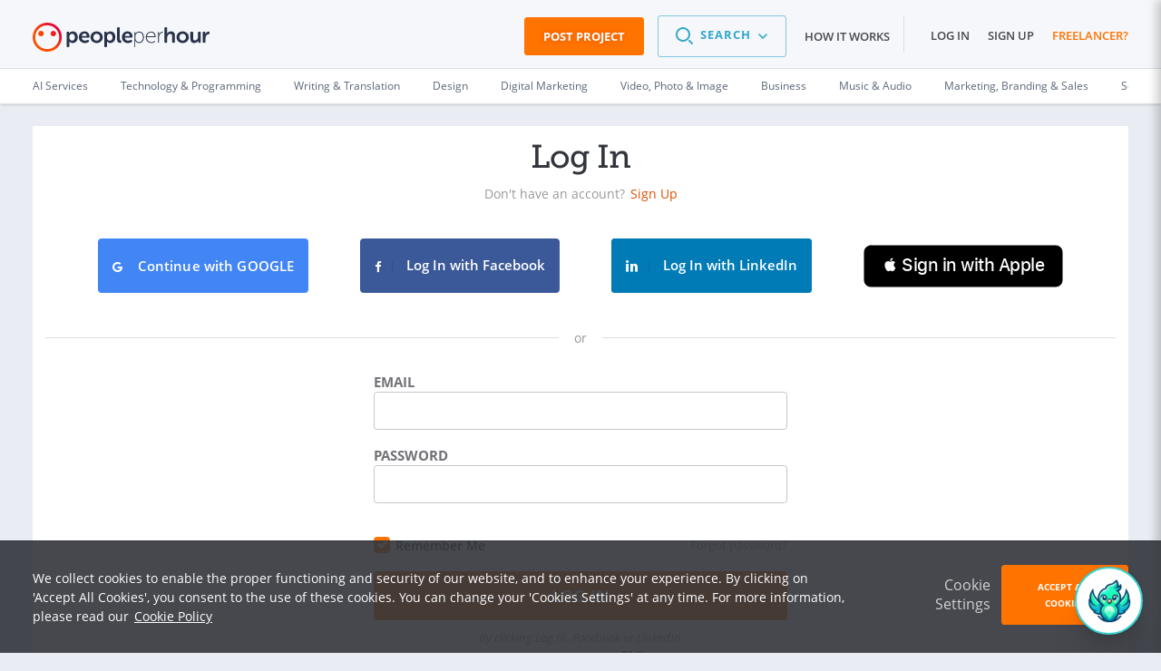

--- FILE ---
content_type: application/javascript
request_url: https://d1a29h5kxv3oc2.cloudfront.net/dist/30.44580341.js
body_size: 180364
content:
(window.webpackJsonp=window.webpackJsonp||[]).push([[30],{"+1n3":function(e,t,a){e.exports={spacing:".625rem",carousel:"carousel⤍Carousel⤚1A9vd","carousel__title-wrapper":"carousel__title-wrapper⤍Carousel⤚-4BLl","carousel__title-margin":"carousel__title-margin⤍Carousel⤚3md9K",carousel__container:"carousel__container⤍Carousel⤚1msqa",carousel__slide:"carousel__slide⤍Carousel⤚eRDxF","carousel__slide--active":"carousel__slide--active⤍Carousel⤚33qHC",carousel__arrow:"carousel__arrow⤍Carousel⤚9WI_8","carousel__arrow--left":"carousel__arrow--left⤍Carousel⤚33MKo","carousel__arrow--right":"carousel__arrow--right⤍Carousel⤚3SYyF","carousel__arrow--disable":"carousel__arrow--disable⤍Carousel⤚1S02o","carousel__arrow--hover":"carousel__arrow--hover⤍Carousel⤚3pELd",carousel__bullets:"carousel__bullets⤍Carousel⤚3my57",active:"active⤍Carousel⤚3x5nQ","default-bullet":"default-bullet⤍Carousel⤚3QCdd"}},"+JPL":function(e,t,a){e.exports={default:a("gRli"),__esModule:!0}},"+LoO":function(e,t,a){"use strict";a("DQNa"),a("07d7"),a("JfAA");var n=a("pbKT"),r=a.n(n),i=a("/HRN"),o=a.n(i),l=a("WaGi"),s=a.n(l),c=a("N9n2"),u=a.n(c),f=a("ZDA2"),p=a.n(f),d=a("/+P4"),m=a.n(d),h=a("q1tI"),v=a.n(h),y=a("TKGn"),g=a.n(y),w=a("mcw5"),b=a.n(w);function E(e){var t=function(){if("undefined"==typeof Reflect||!r.a)return!1;if(r.a.sham)return!1;if("function"==typeof Proxy)return!0;try{return Date.prototype.toString.call(r()(Date,[],(function(){}))),!0}catch(e){return!1}}();return function(){var a,n=m()(e);if(t){var i=m()(this).constructor;a=r()(n,arguments,i)}else a=n.apply(this,arguments);return p()(this,a)}}var _=function(e){u()(a,e);var t=E(a);function a(){return o()(this,a),t.apply(this,arguments)}return s()(a,[{key:"render",value:function(){return this.props.children}}]),a}(v.a.Component);t.a=g()(_,b.a,{allowMultiple:!0})},"+W8z":function(e,t,a){"use strict";t.__esModule=!0;var n=p(a("QbLZ")),r=p(a("jo6Y")),i=p(a("iCc5")),o=p(a("FYw3")),l=p(a("mRg0")),s=p(a("eC2I")),c=p(a("q1tI")),u=p(a("BGzO")),f=a("Z727");function p(e){return e&&e.__esModule?e:{default:e}}var d={componentClass:u.default},m=function(e){function t(){return(0,i.default)(this,t),(0,o.default)(this,e.apply(this,arguments))}return(0,l.default)(t,e),t.prototype.render=function(){var e=this.props,t=e.componentClass,a=e.className,i=(0,r.default)(e,["componentClass","className"]),o=(0,f.splitBsProps)(i),l=o[0],u=o[1],p=(0,f.getClassSet)(l);return c.default.createElement(t,(0,n.default)({},u,{className:(0,s.default)(a,p)}))},t}(c.default.Component);m.propTypes=d,m.defaultProps={componentClass:"div"},t.default=(0,f.bsClass)("modal-footer",m),e.exports=t.default},"+aDH":function(e,t){e.exports='<svg viewBox="0 0 24 24" xmlns="http://www.w3.org/2000/svg"><g fill="none" fill-rule="evenodd" opacity=".75"><rect height="40" rx="4" width="40" x="-8" y="-8"></rect><g stroke="#dfe0e3" stroke-width="2" transform="translate(1 1)"><path d="m0 0 22 22"></path><path d="m22 0-22 22"></path></g></g></svg>'},"+b20":function(e,t,a){e.exports={banner:"banner⤍CookieBanner⤚3Nmc1",banner__message:"banner__message⤍CookieBanner⤚3JEuJ","banner__message--link":"banner__message--link⤍CookieBanner⤚2uvXk",banner__control:"banner__control⤍CookieBanner⤚1sXPQ",banner__close:"banner__close⤍CookieBanner⤚dyrgX","icon-pph--close":"icon-pph--close⤍CookieBanner⤚9hVPu","banner-revealed":"banner-revealed⤍CookieBanner⤚2UKXb"}},"+fwB":function(e,t,a){e.exports={container:"container⤍VideoCalls⤚11_MF",container__header:"container__header⤍VideoCalls⤚y_oZK","video-call-container":"video-call-container⤍VideoCalls⤚1ykUL",controls:"controls⤍VideoCalls⤚3jZsD","call-icon":"call-icon⤍VideoCalls⤚3pHsG"}},"+i7v":function(e,t,a){"use strict";Object.defineProperty(t,"__esModule",{value:!0}),t.default=function(e,t){var a=(0,i.default)(e);if(void 0===t)return a?"pageXOffset"in a?a.pageXOffset:a.document.documentElement.scrollLeft:e.scrollLeft;a?a.scrollTo(t,"pageYOffset"in a?a.pageYOffset:a.document.documentElement.scrollTop):e.scrollLeft=t};var n,r=a("8Y+z"),i=(n=r)&&n.__esModule?n:{default:n};e.exports=t.default},"+qP2":function(e,t,a){"use strict";a("DQNa"),a("wLYn"),a("07d7"),a("JfAA");var n=a("pbKT"),r=a.n(n),i=a("ln6h"),o=a.n(i),l=(a("ls82"),a("+oT+")),s=a.n(l),c=a("/HRN"),u=a.n(c),f=a("WaGi"),p=a.n(f),d=a("K47E"),m=a.n(d),h=a("N9n2"),v=a.n(h),y=a("ZDA2"),g=a.n(y),w=a("/+P4"),b=a.n(w),E=a("xHqa"),_=a.n(E),x=a("17x9"),z=a.n(x),T=a("q1tI"),N=a.n(T),M=a("/MKj"),O=a("3rDg"),k=a.n(O),C=a("odVF");function j(e){var t=function(){if("undefined"==typeof Reflect||!r.a)return!1;if(r.a.sham)return!1;if("function"==typeof Proxy)return!0;try{return Date.prototype.toString.call(r()(Date,[],(function(){}))),!0}catch(e){return!1}}();return function(){var a,n=b()(e);if(t){var i=b()(this).constructor;a=r()(n,arguments,i)}else a=n.apply(this,arguments);return g()(this,a)}}var S=function(e){v()(n,e);var t,a=j(n);function n(e){var t;return u()(this,n),(t=a.call(this,e)).notifyAudio=__CLIENT__?new Audio(k.a):null,t.originalTitle=null,t.flashTitle=t.flashTitle.bind(m()(t)),t.onFocus=t.onFocus.bind(m()(t)),t.timeoutThread=null,t.titleThread=null,t}return p()(n,[{key:"flashTitle",value:function(e){if(!document.hidden||void 0===this.originalTitle)return!1;var t=0,a=this.originalTitle;return clearInterval(this.titleThread),this.titleThread=setInterval((function(){document.title=t%2==0||0===t?"notification"===e?"New Notifications":"New Messages":a,t++}),1e3),this.timeoutThread=setTimeout((function(){clearInterval(this.titleThread)}),3e4),!0}},{key:"onFocus",value:function(){return document.hidden||(clearTimeout(this.timeoutThread),clearInterval(this.titleThread),document.title=this.originalTitle),!0}},{key:"componentDidMount",value:function(){this.originalTitle=document.title,window.addEventListener("visibilitychange",this.onFocus,!1)}},{key:"playAudio",value:(t=s()(o.a.mark((function e(){return o.a.wrap((function(e){for(;;)switch(e.prev=e.next){case 0:return e.prev=0,e.next=3,this.notifyAudio.play();case 3:e.next=7;break;case 5:e.prev=5,e.t0=e.catch(0);case 7:case"end":return e.stop()}}),e,this,[[0,5]])}))),function(){return t.apply(this,arguments)})},{key:"shouldComponentUpdate",value:function(e){return!0===e.alert.received}},{key:"componentDidUpdate",value:function(){this.props.resetAlert()}},{key:"render",value:function(){return null!=this.notifyAudio&&this.props.alert.received&&(this.props.disableSounds||this.playAudio(),this.props.disableTitleFlashing||this.flashTitle(this.props.alert.type)),null}}]),n}(N.a.Component);_()(S,"propTypes",{disableSounds:z.a.bool,disableTitleFlashing:z.a.bool}),_()(S,"defaultProps",{disableSounds:!1,disableTitleFlashing:!1});t.a=Object(M.d)((function(e){return{alert:e.global.notifications.alert}}),(function(e){return{resetAlert:function(){return e(C.e())}}}))(S)},"+vXQ":function(e,t,a){e.exports=!a("C61u")&&!a("S4vA")((function(){return 7!=Object.defineProperty(a("BfU5")("div"),"a",{get:function(){return 7}}).a}))},"/8sy":function(e,t){e.exports='<svg xmlns="http://www.w3.org/2000/svg" xmlns:xlink="http://www.w3.org/1999/xlink" viewBox="0 0 51500 51500"><radialGradient id="__1rmuNJQ__b" cx="87.4%" cy="-12.9%" r="128%" gradientTransform="matrix(.8 0 0 1 .18 .13)"><stop offset=".13" stop-color="#ffbd4f"></stop><stop offset=".28" stop-color="#ff980e"></stop><stop offset=".47" stop-color="#ff3750"></stop><stop offset=".78" stop-color="#eb0878"></stop><stop offset=".86" stop-color="#e50080"></stop></radialGradient><radialGradient id="__1rmuNJQ__d" cx="49%" cy="40%" r="128%" gradientTransform="matrix(.82 0 0 1 .09 0)"><stop offset=".3" stop-color="#960e18"></stop><stop offset=".35" stop-color="#b11927" stop-opacity=".74"></stop><stop offset=".43" stop-color="#db293d" stop-opacity=".34"></stop><stop offset=".5" stop-color="#f5334b" stop-opacity=".1"></stop><stop offset=".53" stop-color="#ff3750" stop-opacity="0"></stop></radialGradient><radialGradient id="__1rmuNJQ__e" cx="48%" cy="-12%" r="140%"><stop offset=".13" stop-color="#fff44f"></stop><stop offset=".53" stop-color="#ff980e"></stop></radialGradient><radialGradient id="__1rmuNJQ__f" cx="22.76%" cy="110.11%" r="100%"><stop offset=".35" stop-color="#3a8ee6"></stop><stop offset=".67" stop-color="#9059ff"></stop><stop offset="1" stop-color="#c139e6"></stop></radialGradient><radialGradient id="__1rmuNJQ__h" cx="52%" cy="33%" r="59%" gradientTransform="scale(.9 1)"><stop offset=".21" stop-color="#9059ff" stop-opacity="0"></stop><stop offset=".97" stop-color="#6e008b" stop-opacity=".6"></stop></radialGradient><radialGradient id="__1rmuNJQ__i" cx="210%" cy="-100%" r="290%"><stop offset=".1" stop-color="#ffe226"></stop><stop offset=".79" stop-color="#ff7139"></stop></radialGradient><radialGradient id="__1rmuNJQ__j" cx="84%" cy="-41%" r="180%"><stop offset=".11" stop-color="#fff44f"></stop><stop offset=".46" stop-color="#ff980e"></stop><stop offset=".72" stop-color="#ff3647"></stop><stop offset=".9" stop-color="#e31587"></stop></radialGradient><radialGradient id="__1rmuNJQ__k" cx="16.1%" cy="-18.6%" r="348.8%" gradientTransform="matrix(.10453 .46743 -.99452 .04913 -.05 -.26)"><stop offset="0" stop-color="#fff44f"></stop><stop offset=".3" stop-color="#ff980e"></stop><stop offset=".57" stop-color="#ff3647"></stop><stop offset=".74" stop-color="#e31587"></stop></radialGradient><radialGradient id="__1rmuNJQ__l" cx="18.9%" cy="-42.5%" r="238.4%"><stop offset=".14" stop-color="#fff44f"></stop><stop offset=".48" stop-color="#ff980e"></stop><stop offset=".66" stop-color="#ff3647"></stop><stop offset=".9" stop-color="#e31587"></stop></radialGradient><radialGradient id="__1rmuNJQ__m" cx="159.3%" cy="-44.72%" r="313.1%"><stop offset=".09" stop-color="#fff44f"></stop><stop offset=".63" stop-color="#ff980e"></stop></radialGradient><linearGradient id="__1rmuNJQ__a" x1="87.25%" x2="9.4%" y1="15.5%" y2="93.1%"><stop offset=".05" stop-color="#fff44f"></stop><stop offset=".37" stop-color="#ff980e"></stop><stop offset=".53" stop-color="#ff3647"></stop><stop offset=".7" stop-color="#e31587"></stop></linearGradient><linearGradient id="__1rmuNJQ__n" x1="80%" x2="18%" y1="14%" y2="84%"><stop offset=".17" stop-color="#fff44f" stop-opacity=".8"></stop><stop offset=".6" stop-color="#fff44f" stop-opacity="0"></stop></linearGradient><path id="__1rmuNJQ__c" d="M47870 16735c-1044-2512-3160-5224-4820-6082 1352 2650 2134 5310 2433 7294 0-6 2 5 4 22l4 26c2268 6147 1032 12398-748 16218-2754 5910-9420 11967-19857 11670-11276-318-21210-8683-23064-19643-338-1728 0-2605 170-4008-207 1080-286 1394-390 3315l-2 123c0 13270 10760 24030 24032 24030 11887 0 21756-8630 23690-19963l110-927c477-4120-53-8453-1560-12075z"></path><path id="__1rmuNJQ__g" d="M25677 21050c-40 598-2150 2660-2890 2660-6834 0-7943 4133-7943 4133 303 3480 2726 6348 5660 7865 134 70 270 130 405 193a13277 13277 0 00706 289 10674 10674 0 003127 603c11978 562 14300-14320 5655-18640 2213-385 4510 505 5794 1407-2100-3672-6025-6150-10530-6150-285 0-564 24-844 43a12025 12025 0 00-6614 2549c366 310 780 724 1650 1583 1630 1606 5813 3270 5822 3465z"></path><path fill="url(#__1rmuNJQ__a)" d="M47870 16735c-1044-2512-3160-5224-4820-6082 1352 2650 2134 5310 2433 7294l5 40c-2718-6773-7325-9505-11088-15452l-566-920a7372 7372 0 01-265-497 4370 4370 0 01-359-950 63 63 0 00-55-65 82 82 0 00-45 0l-12 7-17 10 10-14c-6037 3536-8085 10076-8274 13350a12025 12025 0 00-6614 2548 7136 7136 0 00-622-470 11134 11134 0 01-68-5873c-2468 1124-4390 2900-5785 4470h-10c-953-1206-886-5187-832-6018-10-52-710 363-802 425a17507 17507 0 00-2349 2012 21048 21048 0 00-2244 2692l-1 3v-3a20284 20284 0 00-3225 7280l-32 160a39700 39700 0 00-237 1500l-5 52a22907 22907 0 00-390 3316l-1 120c0 13270 10760 24030 24032 24030 11887 0 21756-8630 23690-19963l110-927c477-4120-53-8453-1560-12075zM20170 35545c113 53 220 112 334 164l16 10a12620 12620 0 01-350-174zm5506-14493zm19813-3060l-3-23 4 26z"></path><use fill="url(#__1rmuNJQ__b)" xlink:href="#__1rmuNJQ__c"></use><use fill="url(#__1rmuNJQ__d)" xlink:href="#__1rmuNJQ__c"></use><path fill="url(#__1rmuNJQ__e)" d="M36192 19560l150 110a13070 13070 0 00-2231-2911C26640 9290 32150 563 33080 120l10-13c-6037 3535-8085 10076-8273 13348 280-20 560-43 844-43 4505 0 8430 2477 10530 6150z"></path><use fill="url(#__1rmuNJQ__f)" xlink:href="#__1rmuNJQ__g"></use><use fill="url(#__1rmuNJQ__h)" xlink:href="#__1rmuNJQ__g"></use><path fill="url(#__1rmuNJQ__i)" d="M17083 15204a24404 24404 0 01498 330 11134 11134 0 01-67-5874c-2470 1125-4390 2900-5785 4470 115-3 3600-66 5354 1074z"></path><path fill="url(#__1rmuNJQ__j)" d="M1822 26240c1855 10960 11788 19325 23063 19644 10437 296 17104-5762 19858-11670 1780-3820 3016-10070 748-16218v-2l-4-24c-2-17-4-28-4-22l5 40c853 5566-1980 10958-6405 14604l-13 30c-8625 7023-16878 4237-18550 3097a14410 14410 0 01-350-174c-5028-2403-7105-6984-6660-10913-4245 0-5693-3580-5693-3580s3812-2718 8836-355c4653 2190 9023 355 9023 354-10-195-4192-1860-5822-3465-872-860-1285-1272-1652-1583a7136 7136 0 00-622-470 28293 28293 0 00-498-330c-1753-1140-5240-1076-5355-1073h-10c-953-1207-886-5188-832-6020-10-50-710 363-802 426a17507 17507 0 00-2349 2012 21048 21048 0 00-2244 2692l-1 3v-3a20284 20284 0 00-3225 7280c-10 52-865 3784-444 5720z"></path><path fill="url(#__1rmuNJQ__k)" d="M34110 16760a13070 13070 0 012231 2910l360 296c5450 5020 2594 12120 2380 12626 4426-3646 7258-9038 6405-14604-2716-6774-7323-9506-11086-15453l-566-920a7372 7372 0 01-265-497 4370 4370 0 01-359-950 63 63 0 00-55-65 82 82 0 00-45 0l-12 7-17 10c-930 443-6440 9170 1030 16640z"></path><path fill="url(#__1rmuNJQ__l)" d="M36702 19965a4743 4743 0 00-360-295l-150-110c-1283-900-3580-1792-5794-1407 8644 4322 6323 19203-5655 18640a10674 10674 0 01-3127-603 13451 13451 0 01-706-289 9064 9064 0 01-405-193l16 10c1670 1140 9924 3925 18550-3097l13-30c213-506 3068-7606-2380-12626z"></path><path fill="url(#__1rmuNJQ__m)" d="M14844 27844s1110-4133 7943-4133c740 0 2850-2062 2890-2660s-4370 1836-9023-354c-5024-2363-8836 354-8836 354s1448 3580 5693 3580c-445 3930 1632 8510 6660 10913 113 53 218 112 334 164-2935-1517-5358-4384-5660-7865z"></path><path fill="url(#__1rmuNJQ__n)" d="M47870 16735c-1044-2512-3160-5224-4820-6082 1352 2650 2134 5310 2433 7294l5 40c-2718-6773-7325-9505-11088-15452l-566-920a7372 7372 0 01-265-497 4370 4370 0 01-359-950 63 63 0 00-55-65 82 82 0 00-45 0l-12 7-17 10 10-14c-6037 3536-8085 10076-8274 13350 280-20 560-43 845-43 4505 0 8430 2477 10530 6148-1284-900-3580-1792-5795-1407 8644 4322 6323 19203-5655 18640a10674 10674 0 01-3127-603 13451 13451 0 01-706-289 9064 9064 0 01-405-193l17 10a14410 14410 0 01-350-174c112 53 218 112 333 164-2935-1517-5358-4384-5660-7865 0 0 1108-4133 7942-4133 740 0 2850-2062 2890-2660-10-195-4190-1860-5822-3465-870-860-1285-1272-1650-1583a7136 7136 0 00-623-470 11134 11134 0 01-67-5873c-2470 1124-4390 2900-5785 4470h-10c-953-1207-886-5187-832-6020-10-50-710 363-802 426a17507 17507 0 00-2349 2012 21048 21048 0 00-2243 2692l-1 3v-3a20284 20284 0 00-3225 7280l-32 160a39787 39787 0 00-277 1515c-2 18 2-17 0 0a27956 27956 0 00-355 3353l-3 122c0 13270 10760 24030 24032 24030 11887 0 21756-8630 23690-19963l110-927c477-4120-53-8453-1560-12075zm-2384 1234l4 26v-2l-4-24z"></path></svg>'},"/F7N":function(e,t){var a=Math.ceil,n=Math.floor;e.exports=function(e){return isNaN(e=+e)?0:(e>0?n:a)(e)}},"/HNJ":function(e,t,a){e.exports={input:"input⤍InputField⤚24DWw","input--full-width":"input--full-width⤍InputField⤚1VKm-","input--right-append":"input--right-append⤍InputField⤚2Q4xr","input--left-append":"input--left-append⤍InputField⤚vp7wf","has-errors":"has-errors⤍InputField⤚14Rsc","is-disabled":"is-disabled⤍InputField⤚2dN5U","is-readonly":"is-readonly⤍InputField⤚1jOHc","input-v2":"input-v2⤍InputField⤚istkP","is-inline":"is-inline⤍InputField⤚nviu8","input-label":"input-label⤍InputField⤚2XMQD","input-label--muted":"input-label--muted⤍InputField⤚JGFXv",input__help:"input__help⤍InputField⤚3_zWH","input__help--error":"input__help--error⤍InputField⤚1psML","input__help--success":"input__help--success⤍InputField⤚2zcCa","input__help-error-icon":"input__help-error-icon⤍InputField⤚3KpJf","input__help-success-icon":"input__help-success-icon⤍InputField⤚2SmS_"}},"/NTb":function(e,t,a){t.f=a("zBWt")},"/e+Q":function(e,t,a){"use strict";a.d(t,"b",(function(){return o})),a.d(t,"a",(function(){return l}));var n=a("Nlzp"),r=a("GVxr"),i=a("BzOt"),o=function(e,t,a){return{type:i.d,payload:{data:e,loginMethod:t,nextUrl:a}}},l=function(){return Object(n.a)([i.b,{type:i.c,payload:function(e,t,a){return Object(r.getJSON)(a)}},i.a],"/v1/user/loginProtection","GET")}},"/lCo":function(e,t){e.exports='<svg viewBox="0 0 16 14" version="1.1" xmlns="http://www.w3.org/2000/svg" xmlns:xlink="http://www.w3.org/1999/xlink"><defs><path d="M7.70710678,0.292893219 C8.09763107,0.683417511 8.09763107,1.31658249 7.70710678,1.70710678 L3.415,5.999 L15,6 C15.5522847,6 16,6.44771525 16,7 C16,7.55228475 15.5522847,8 15,8 L3.413,7.999 L7.70710678,12.2928932 C8.09763107,12.6834175 8.09763107,13.3165825 7.70710678,13.7071068 C7.31658249,14.0976311 6.68341751,14.0976311 6.29289322,13.7071068 L0.292893219,7.70710678 C-0.0976310729,7.31658249 -0.0976310729,6.68341751 0.292893219,6.29289322 L6.29289322,0.292893219 C6.68341751,-0.0976310729 7.31658249,-0.0976310729 7.70710678,0.292893219 Z" id="__3d_72Ds__path-1"></path></defs><g id="__3d_72Ds__landing-pages-review" stroke="none" stroke-width="1" fill="none" fill-rule="evenodd"><g id="__3d_72Ds__lp-review—5" transform="translate(-290.000000, -644.000000)"><g id="__3d_72Ds__pph-icon-/-standard-/-arrow--left" transform="translate(286.000000, 639.000000)"><g id="__3d_72Ds__icon" transform="translate(4.000000, 5.000000)"><mask id="__3d_72Ds__mask-2" fill="white"><use xlink:href="#__3d_72Ds__path-1"></use></mask><g id="__3d_72Ds__icon__color" fill-rule="nonzero"></g><g id="__3d_72Ds__icon__color" mask="url(#__3d_72Ds__mask-2)" fill="#69728C" fill-rule="nonzero"><g transform="translate(-5.000000, -6.000000)" id="__3d_72Ds__background-color"><rect x="0" y="0" width="26" height="26"></rect></g></g></g></g></g></g></svg>'},"/tXR":function(e,t){t.f=Object.getOwnPropertySymbols},"05Qf":function(e,t,a){e.exports={tag:"tag⤍Tag⤚1PDEs","tag--selected":"tag--selected⤍Tag⤚3Chrm","tag--truncate":"tag--truncate⤍Tag⤚1NHwr"}},"0WpP":function(e,t,a){var n=a("/F7N"),r=Math.min;e.exports=function(e){return e>0?r(n(e),9007199254740991):0}},"0dj+":function(e,t,a){e.exports=a.p+"img/safari.9e19d4be1b12904117da70ac1e88819a.png"},"0gbX":function(e,t,a){var n=a("3f1G");e.exports=function(e,t){var a=t?n(e.buffer):e.buffer;return new e.constructor(a,e.byteOffset,e.length)}},"16YV":function(e,t,a){var n=a("j6UX"),r=a("ugUE")(n);e.exports=r},"1Kiz":function(e,t,a){var n=a("ZrJ1"),r=a("mNpx"),i=a("bATt"),o=a("fr/s"),l=a("gm2j"),s=a("gXhg");e.exports=function(e,t,a){for(var c=-1,u=(t=n(t,e)).length,f=!1;++c<u;){var p=s(t[c]);if(!(f=null!=e&&a(e,p)))break;e=e[p]}return f||++c!=u?f:!!(u=null==e?0:e.length)&&l(u)&&o(p,u)&&(i(e)||r(e))}},"1g6O":function(e,t,a){"use strict";a("DQNa"),a("07d7"),a("JfAA");var n=a("pbKT"),r=a.n(n),i=a("/HRN"),o=a.n(i),l=a("WaGi"),s=a.n(l),c=a("N9n2"),u=a.n(c),f=a("ZDA2"),p=a.n(f),d=a("/+P4"),m=a.n(d),h=a("xHqa"),v=a.n(h),y=a("17x9"),g=a.n(y),w=a("q1tI"),b=a.n(w),E=a("uJPp"),_=a.n(E),x=a("sbQn"),z=a.n(x),T=a("TKGn"),N=a.n(T),M=a("vsIQ"),O=a.n(M);function k(e){var t=function(){if("undefined"==typeof Reflect||!r.a)return!1;if(r.a.sham)return!1;if("function"==typeof Proxy)return!0;try{return Date.prototype.toString.call(r()(Date,[],(function(){}))),!0}catch(e){return!1}}();return function(){var a,n=m()(e);if(t){var i=m()(this).constructor;a=r()(n,arguments,i)}else a=n.apply(this,arguments);return p()(this,a)}}var C=function(e){u()(a,e);var t=k(a);function a(){return o()(this,a),t.apply(this,arguments)}return s()(a,[{key:"render",value:function(){var e=this.props,t=e.id,a=e.text,n=e.placement,r=e.trigger,i=e.visibleByDefault,o=e.children,l=b.a.createElement(z.a,{id:"tooltip-".concat(t)},a);return b.a.createElement(_.a,{placement:n,overlay:l,trigger:"hover"===r?["hover","focus"]:r,defaultOverlayShown:i},o)}}]),a}(b.a.PureComponent);v()(C,"propTypes",{children:g.a.node,id:g.a.oneOfType([g.a.string,g.a.number]),placement:g.a.oneOf(["top","right","bottom","left"]),text:g.a.node,trigger:g.a.oneOfType([g.a.string,g.a.arrayOf(g.a.oneOf(["click","hover","focus"]))]),visibleByDefault:g.a.bool}),v()(C,"defaultProps",{children:null,id:Math.random(),placement:"top",text:"",trigger:void 0,visibleByDefault:!1}),t.a=N()(C,O.a,{allowMultiple:!0})},"1rHQ":function(e,t,a){e.exports={bookmark:"bookmark⤍Bookmark⤚3yPIG","bookmark--inline":"bookmark--inline⤍Bookmark⤚92koH",bookmark__icon:"bookmark__icon⤍Bookmark⤚23jUA",bookmark__image:"bookmark__image⤍Bookmark⤚KmiTg","bookmark__image--active":"bookmark__image--active⤍Bookmark⤚2Ps1Y"}},"2DY1":function(e,t,a){"use strict";Object.defineProperty(t,"__esModule",{value:!0}),t.default=function(e){return e.replace(n,"-$1").toLowerCase()};var n=/([A-Z])/g;e.exports=t.default},"2Ssn":function(e,t,a){"use strict";var n=a("q1tI"),r=a.n(n),i=a("17x9"),o=a.n(i),l=a("TKGn"),s=a.n(l),c=a("05Qf"),u=a.n(c),f=function(e){var t=e.children,a=e.clicked;return r.a.createElement("span",{styleName:"tag",onClick:a,onKeyDown:a,role:"button",tabIndex:"0"},t)};f.defaultProps={children:null,clicked:null},f.propTypes={children:o.a.node,clicked:o.a.func},t.a=s()(f,u.a,{allowMultiple:!0})},"2Yyu":function(e,t,a){"use strict";a("QWBl"),a("2B1R"),a("+2oP"),a("DQNa"),a("wLYn"),a("07d7"),a("JfAA"),a("FZtP");var n=a("pbKT"),r=a.n(n),i=a("pLtp"),o=a.n(i),l=a("/HRN"),s=a.n(l),c=a("WaGi"),u=a.n(c),f=a("N9n2"),p=a.n(f),d=a("ZDA2"),m=a.n(d),h=a("/+P4"),v=a.n(h),y=a("q1tI"),g=a.n(y),w=a("17x9"),b=a.n(w),E=a("/MKj"),_=a("TKGn"),x=a.n(_),z=a("+fwB"),T=a.n(z),N=(a("TeQF"),a("hfKm")),M=a.n(N),O=a("2Eek"),k=a.n(O),C=a("XoMD"),j=a.n(C),S=a("Jo+v"),B=a.n(S),P=a("4mXO"),L=a.n(P),A=a("9Jkg"),R=a.n(A),I=a("xHqa"),H=a.n(I),D=a("779z"),F=a("GVxr"),V=a("Nlzp"),U=a("8orl"),q=a.n(U);function X(e,t){var a=o()(e);if(L.a){var n=L()(e);t&&(n=n.filter((function(t){return B()(e,t).enumerable}))),a.push.apply(a,n)}return a}var W=function(e){return function(t){return t(Object(V.a)([D.f,{type:D.g,payload:function(e,t,a){return Object(F.getJSON)(a).then((function(e){return q()(e)}))}},D.e],"/v2/videoCalls/transformCall","GET",function(e){for(var t=1;t<arguments.length;t++){var a=null!=arguments[t]?arguments[t]:{};t%2?X(Object(a),!0).forEach((function(t){H()(e,t,a[t])})):j.a?k()(e,j()(a)):X(Object(a)).forEach((function(t){M()(e,t,B()(a,t))}))}return e}({},e)))}},G=function(e){return{type:D.h,id:e}},K=function(e){return{type:D.a,id:e}},Q=a("RDFI"),J=a.n(Q),Y=a("JcC9"),Z=a("CAAF"),$=a("U2NI");function ee(e){var t=function(){if("undefined"==typeof Reflect||!r.a)return!1;if(r.a.sham)return!1;if("function"==typeof Proxy)return!0;try{return Date.prototype.toString.call(r()(Date,[],(function(){}))),!0}catch(e){return!1}}();return function(){var a,n=v()(e);if(t){var i=v()(this).constructor;a=r()(n,arguments,i)}else a=n.apply(this,arguments);return m()(this,a)}}var te=function(e){p()(a,e);var t=ee(a);function a(){return s()(this,a),t.apply(this,arguments)}return u()(a,[{key:"render",value:function(){var e=this.props,t=e.callData,a=e.callStatus,n=e.callActions;return g.a.createElement("ul",{styleName:"video-call-container"},g.a.createElement("li",null,g.a.createElement(Y.a,{round:!0,size:"sm",link:t.params["user-profile"],src:t.params["user-image"]})),g.a.createElement("li",null,g.a.createElement("div",null,"pending"===a&&g.a.createElement("div",null,t.params.user," is calling you..."),"answered"===a&&g.a.createElement("div",null,"Call with ",t.params.user," has started"))),g.a.createElement("li",null,g.a.createElement("div",{styleName:"controls"},"pending"===a&&g.a.createElement("div",null,g.a.createElement("span",{styleName:"call-icon",onClick:function(){n.answerCall(t.id),window.open(t.params["call-link"])}},g.a.createElement(Z.a,null,"phone")),g.a.createElement("span",{styleName:"call-icon",onClick:function(){return n.hangupCall(t.id)}},g.a.createElement("i",{className:"fpph fpph-call-hangup"}))),"answered"===a&&g.a.createElement("div",null,g.a.createElement($.a,{text:"Go to video call"},g.a.createElement("span",{styleName:"call-icon",onClick:function(){return window.open(t.params["call-link"])}},g.a.createElement("i",{className:"fpph fpph-open-video-call"}))),g.a.createElement("span",{styleName:"call-icon",onClick:function(){return n.dismissCall(t.id)}},g.a.createElement("i",{className:"fpph fpph-call-hangup"}))))))}}]),a}(g.a.Component);te.propTypes={callData:b.a.object.isRequired,callStatus:b.a.string.isRequired,callActions:b.a.object.isRequired};var ae=x()(te,T.a,{allowMultiple:!0});function ne(e){var t=function(){if("undefined"==typeof Reflect||!r.a)return!1;if(r.a.sham)return!1;if("function"==typeof Proxy)return!0;try{return Date.prototype.toString.call(r()(Date,[],(function(){}))),!0}catch(e){return!1}}();return function(){var a,n=v()(e);if(t){var i=v()(this).constructor;a=r()(n,arguments,i)}else a=n.apply(this,arguments);return m()(this,a)}}var re=function(e){p()(a,e);var t=ne(a);function a(){return s()(this,a),t.apply(this,arguments)}return u()(a,[{key:"render",value:function(){var e=this.props,t=e.callData,a=e.callStatus,n=e.callActions;return g.a.createElement("ul",{styleName:"video-call-container"},g.a.createElement("li",null,g.a.createElement(Y.a,{round:!0,size:"sm",link:t.params["user-profile"],src:t.params["user-image"]})),g.a.createElement("li",null,g.a.createElement("div",null,"pending"===a&&g.a.createElement("span",null,"Calling ",t.params.user),"answered"===a&&g.a.createElement("span",null,t.params.user," has answered your call"))),g.a.createElement("li",null,g.a.createElement("div",null,"pending"===a&&g.a.createElement("span",{styleName:"call-icon",onClick:function(){return n.hangupCall(t.id)}},g.a.createElement("i",{className:"fpph fpph-call-hangup"})),"answered"===a&&g.a.createElement("div",null,g.a.createElement($.a,{text:"Go to video call"},g.a.createElement("span",{styleName:"call-icon",onClick:function(){return window.open(t.params["call-link"])}},g.a.createElement("i",{className:"fpph fpph-open-video-call"}))),g.a.createElement("span",{styleName:"call-icon",onClick:function(){return n.dismissCall(t.id)}},g.a.createElement("i",{className:"fpph fpph-call-hangup"}))))))}}]),a}(g.a.Component);re.propTypes={callData:b.a.object.isRequired,callStatus:b.a.string.isRequired,callActions:b.a.object.isRequired};var ie=x()(re,T.a,{allowMultiple:!0}),oe=a("/Pd7"),le="App\\Events\\VideoCallCreated",se="App\\Events\\VideoCallHangup",ce="App\\Events\\VideoCallMissed",ue="App\\Events\\VideoCallAnswered",fe="videoCallInitialized";function pe(e){var t=function(){if("undefined"==typeof Reflect||!r.a)return!1;if(r.a.sham)return!1;if("function"==typeof Proxy)return!0;try{return Date.prototype.toString.call(r()(Date,[],(function(){}))),!0}catch(e){return!1}}();return function(){var a,n=v()(e);if(t){var i=v()(this).constructor;a=r()(n,arguments,i)}else a=n.apply(this,arguments);return m()(this,a)}}var de=function(e){p()(a,e);var t=pe(a);function a(e){var n;return s()(this,a),(n=t.call(this,e)).dismissInterval={},n}return u()(a,[{key:"setDismissTimer",value:function(e,t){var a=this,n=arguments.length>2&&void 0!==arguments[2]&&arguments[2];this.dismissInterval[t]=setTimeout((function(){return a.props.missedCall({call_id:t,from_element:n})}),e)}},{key:"playCallSound",value:function(){this.props.disableSound||new Audio(J.a).play()}},{key:"getActiveCalls",value:function(){var e=this.props.user.activeVideoCalls;if(e.length>0){var t=e[0],a={};o()(t.params).forEach((function(e){a[e.slice(1,-1)]=t.params[e]})),t.params=a;var n={data:{type:"videoCall",id:t.id,attributes:t}};this.props.makeCall(n),this.setDismissTimer(t.timeout,t.id,"caller"===t.role)}}},{key:"componentDidMount",value:function(){var e,t,a,n,r,i=this;this.channel=null===(e=_pusher)||void 0===e?void 0:e.subscribe("private-peopleperhour-".concat(this.props.user.id)),null===(t=this.channel)||void 0===t||t.bind(le,(function(e){var t={};o()(e.videoCall).forEach((function(a){t["call[".concat(a,"]")]=e.videoCall[a]})),i.props.createCall(t),i.setDismissTimer(e.videoCall.timeout,e.videoCall.id,"caller"===e.videoCall.role),i.playCallSound()})),null===(a=this.channel)||void 0===a||a.bind(se,(function(e){i.props.dismissCall(e.videoCall.id)})),null===(n=this.channel)||void 0===n||n.bind(ce,(function(e){i.props.dismissCall(e.videoCall.id)})),null===(r=this.channel)||void 0===r||r.bind(ue,(function(e){i.props.answeredCall(e.videoCall.id)})),window.addEventListener(fe,(function(e){var t={};o()(e.detail.params).forEach((function(a){t[a.slice(1,-1)]=e.detail.params[a]})),e.detail.params=t;var a={data:{type:"videoCall",id:e.detail.id,attributes:e.detail}};i.props.makeCall(a),i.setDismissTimer(e.detail.timeout,e.detail.id,"caller"===e.detail.role),i.playCallSound()})),this.getActiveCalls()}},{key:"componentDidUpdate",value:function(){var e=this,t=this.props.calls;t.length>0&&t.forEach((function(t){t.result.videoCall.forEach((function(a){"pending"!==t.status&&clearTimeout(e.dismissInterval[a])}))}))}},{key:"componentWillUnmount",value:function(){var e;null===(e=this.channel)||void 0===e||e.unbind()}},{key:"render",value:function(){var e=this,t=this.props,a=t.calls,n=t.hangupCall,r=t.answerCall,i=t.dismissCall;return a.length>0?g.a.createElement("div",{styleName:"container"},a.map((function(t){return t.result.videoCall.map((function(a){var o={callData:t.entities.videoCall[a],callStatus:t.status,callActions:{hangupCall:n,answerCall:r,dismissCall:i}};return g.a.createElement("div",null,g.a.createElement("div",{styleName:"container__header"},g.a.createElement(Z.a,null,e.props.icon)," ",e.props.title,"pending"===o.callStatus&&g.a.createElement(oe.a,{size:"xs"})),g.a.createElement("div",null,"caller"===o.callData.role&&g.a.createElement(ie,o),"callee"===o.callData.role&&g.a.createElement(ae,o)))}))}))):null}}]),a}(g.a.Component);de.propTypes={icon:b.a.string,title:b.a.string,disableSound:b.a.bool},de.defaultProps={icon:"video-camera",title:"VIDEO CALL",disableSound:!1};t.a=Object(E.d)((function(e){return{calls:e.global.videoCalls,user:e.global.user.member}}),(function(e){return{makeCall:function(t){return e((a=t,{type:D.l,payload:q()(a)}));var a},createCall:function(t){return e(W(t))},missedCall:function(t){return e(function(e){return function(t){return t(Object(V.a)([D.n,{type:D.o,payload:function(e,t,a){return Object(F.getJSON)(a).then((function(e){return e}))}},D.m],"/v2/videoCalls/missedCall","POST",{},{body:R()(e)})).then((function(e){return 1===e.payload.data.attributes.status&&t(G(e.payload.data.id))}))}}(t))},hangupCall:function(t){return e(function(e){return function(t){return t(Object(V.a)([D.j,{type:D.k,payload:function(e,t,a){return Object(F.getJSON)(a).then((function(e){return e}))}},D.i],"/v2/videoCalls/hangupCall","POST",{},{body:R()({call_id:e})})).then((function(e){return 1===e.payload.data.attributes.status&&t(G(e.payload.data.id))}))}}(t))},answerCall:function(t){return e(function(e){return function(t){return t(Object(V.a)([D.c,{type:D.d,payload:function(e,t,a){return Object(F.getJSON)(a).then((function(e){return e}))}},D.b],"/v2/videoCalls/answerCall","POST",{},{body:R()({call_id:e})})).then((function(e){return 1===e.payload.data.attributes.status&&t(K(e.payload.data.id))}))}}(t))},dismissCall:function(t){return e(G(t))},answeredCall:function(t){return e(K(t))}}}))(x()(de,T.a,{allowMultiple:!0}))},"3+Ww":function(e,t){},"3KRh":function(e,t){e.exports=function(e,t){if(("constructor"!==t||"function"!=typeof e[t])&&"__proto__"!=t)return e[t]}},"3Ok3":function(e,t,a){"use strict";a.d(t,"a",(function(){return u})),a.d(t,"c",(function(){return f})),a.d(t,"b",(function(){return p})),a.d(t,"d",(function(){return d})),a.d(t,"f",(function(){return m})),a.d(t,"e",(function(){return h}));var n=a("9Jkg"),r=a.n(n),i=a("CXNU"),o=a("d3tz"),l=a("p46w"),s=a.n(l),c=a("0I+H"),u="pph_cookies_accept",f="pph_cookies_settings",p=!1,d=function(){try{return!(!window||!window.localStorage)}catch(e){return!1}},m=function(e){d()&&(localStorage.setItem(f,r()(e)),localStorage.setItem(u,!0),v())},h=function(){if(d()){var e=localStorage.getItem(f);if(e){var t=JSON.parse(e);if(t)return t.performanceCookie}}return p},v=function(){h()||(s.a.remove(c.q),s.a.remove(c.r)),(new i.a).trackEventAction(o.a.COOKIE_CONSENT.EVENT,o.a.COOKIE_CONSENT.ACTION_UPDATE)}},"3TAR":function(e,t,a){e.exports={"browser-icon":"browser-icon⤍BrowserIcon⤚3JrGF"}},"3WYY":function(e,t,a){var n=a("zrJM"),r=a("PPq+");e.exports=function(e,t,a){(void 0!==a&&!r(e[t],a)||void 0===a&&!(t in e))&&n(e,t,a)}},"3f1G":function(e,t,a){var n=a("IWKQ");e.exports=function(e){var t=new e.constructor(e.byteLength);return new n(t).set(new n(e)),t}},"3nBX":function(e,t,a){"use strict";a.d(t,"j",(function(){return n})),a.d(t,"f",(function(){return r})),a.d(t,"e",(function(){return i})),a.d(t,"c",(function(){return o})),a.d(t,"g",(function(){return l})),a.d(t,"b",(function(){return s})),a.d(t,"a",(function(){return c})),a.d(t,"i",(function(){return u})),a.d(t,"h",(function(){return f})),a.d(t,"d",(function(){return p}));a("ma9I");var n=312,r=528,i=864,o=1404,l="(min-width: ".concat(n,"px) and (max-width: ").concat(r-1,"px)"),s=("(min-width: ".concat(r,"px) and (max-width: ").concat(i-1,"px)"),"(min-width: ".concat(r,"px)")),c=("(min-width: ".concat(n,"px) and (max-width: ").concat(i-1,"px)"),"(min-width: ".concat(n,"px) and (max-width: ").concat(o-1,"px)"),"(min-width: ".concat(n,"px) and (max-width: ").concat(i-1,"px), (min-width: ").concat(o,"px)"),"(min-width: ".concat(i,"px) and (max-width: ").concat(o-1,"px)"),"(min-width: ".concat(o,"px)")),u="(max-width: ".concat(o-1,"px)"),f="30rem",p="64rem"},"3rDg":function(e,t,a){e.exports=a.p+"sounds/notify.fe1e362f61a97e361e0e2161363cd4a0.mp3"},"3t43":function(e,t,a){"use strict";var n=a("kY1I"),r=a.n(n),i=a("Sga/"),o=a.n(i),l=a("F2or"),s=a.n(l),c=a("q1tI"),u=a.n(c),f=a("VCL8"),p=a("DKqX"),d=a.n(p),m=a("QLaP"),h=a.n(m),v=a("Vd2R"),y=a.n(v),g=a("gMcg"),w=a.n(g),b=a("/MKj"),E=a("ANjH"),_=function(e,t,a,n,i,o){var l=e.getIn,s=o.arrayInsert,c=o.arrayMove,u=o.arrayPop,f=o.arrayPush,p=o.arrayRemove,d=o.arrayRemoveAll,m=o.arrayShift,h=o.arraySplice,v=o.arraySwap,g=o.arrayUnshift,w=o.asyncError,b=o.dirty,E=o.length,_=o.pristine,x=o.submitError,z=(o.state,o.submitFailed),T=o.submitting,N=o.syncError,M=o.syncWarning,O=o.value,k=o.props,C=y()(o,["arrayInsert","arrayMove","arrayPop","arrayPush","arrayRemove","arrayRemoveAll","arrayShift","arraySplice","arraySwap","arrayUnshift","asyncError","dirty","length","pristine","submitError","state","submitFailed","submitting","syncError","syncWarning","value","props"]),j=N||w||x,S=M,B=n?t.replace(n+".",""):t,P=r()({fields:{_isFieldArray:!0,forEach:function(e){return(O||[]).forEach((function(t,a){return e(B+"["+a+"]",a,P.fields)}))},get:i,getAll:function(){return O},insert:s,length:E,map:function(e){return(O||[]).map((function(t,a){return e(B+"["+a+"]",a,P.fields)}))},move:c,name:t,pop:function(){return u(),l(O,String(E-1))},push:f,reduce:function(e,t){return(O||[]).reduce((function(t,a,n){return e(t,B+"["+n+"]",n,P.fields)}),t)},remove:p,removeAll:d,shift:function(){return m(),l(O,"0")},splice:h,swap:v,unshift:g},meta:{dirty:b,error:j,form:a,warning:S,invalid:!!j,pristine:_,submitting:T,submitFailed:z,valid:!j}},k,C);return P},x=a("YcQH"),z=a("J/pK"),T=["_reduxForm","value"],N=function(e){var t=e.deepEqual,a=e.getIn,n=e.size,r=e.equals,i=e.orderChanged,l=function(n){function l(){for(var e,t=arguments.length,r=new Array(t),i=0;i<t;i++)r[i]=arguments[i];return(e=n.call.apply(n,[this].concat(r))||this).ref=u.a.createRef(),e.getValue=function(t){return e.props.value&&a(e.props.value,String(t))},e}s()(l,n);var f=l.prototype;return f.shouldComponentUpdate=function(e){var a=this,n=this.props.value,o=e.value;if(n&&o){var l=r(o,n),s=i(n,o);if((n.length||n.size)!==(o.length||o.size)||l&&s||e.rerenderOnEveryChange&&n.some((function(e,a){return!t(e,o[a])})))return!0}var c=Object.keys(e),u=Object.keys(this.props);return!!(this.props.children||e.children||c.length!==u.length||c.some((function(n){return!~T.indexOf(n)&&!t(a.props[n],e[n])})))},f.getRenderedComponent=function(){return this.ref.current},f.render=function(){var t=this.props,a=t.component,n=t.forwardRef,r=t.name,i=t._reduxForm,o=(t.validate,t.warn,t.rerenderOnEveryChange,y()(t,["component","forwardRef","name","_reduxForm","validate","warn","rerenderOnEveryChange"])),l=_(e,r,i.form,i.sectionPrefix,this.getValue,o);return n&&(l.ref=this.ref),Object(c.createElement)(a,l)},o()(l,[{key:"dirty",get:function(){return this.props.dirty}},{key:"pristine",get:function(){return this.props.pristine}},{key:"value",get:function(){return this.props.value}}]),l}(c.Component);return l.propTypes={component:z.a,props:d.a.object,rerenderOnEveryChange:d.a.bool},l.defaultProps={rerenderOnEveryChange:!1},Object(b.d)((function(e,r){var i=r.name,o=r._reduxForm,l=o.initialValues,s=(0,o.getFormState)(e),c=a(s,"initial."+i)||l&&a(l,i),u=a(s,"values."+i),f=a(s,"submitting"),p=function(e,t){return x.a.getIn(e,t+"._error")}(a(s,"syncErrors"),i),d=function(e,t){return a(e,t+"._warning")}(a(s,"syncWarnings"),i),m=t(u,c);return{asyncError:a(s,"asyncErrors."+i+"._error"),dirty:!m,pristine:m,state:a(s,"fields."+i),submitError:a(s,"submitErrors."+i+"._error"),submitFailed:a(s,"submitFailed"),submitting:f,syncError:p,syncWarning:d,value:u,length:n(u)}}),(function(e,t){var a=t.name,n=t._reduxForm,r=n.arrayInsert,i=n.arrayMove,o=n.arrayPop,l=n.arrayPush,s=n.arrayRemove,c=n.arrayRemoveAll,u=n.arrayShift,f=n.arraySplice,p=n.arraySwap,d=n.arrayUnshift;return w()({arrayInsert:r,arrayMove:i,arrayPop:o,arrayPush:l,arrayRemove:s,arrayRemoveAll:c,arrayShift:u,arraySplice:f,arraySwap:p,arrayUnshift:d},(function(t){return Object(E.b)(t.bind(null,a),e)}))}),void 0,{forwardRef:!0})(l)},M=a("ammV"),O=a("58xk"),k=function(e){return Array.isArray(e)?e:[e]},C=function(e,t){return e&&function(){for(var a=k(e),n=0;n<a.length;n++){var r,i=a[n].apply(a,arguments);if(i)return(r={})[t]=i,r}}},j=function(e){var t=N(e),a=function(e){function a(t){var a;if((a=e.call(this,t)||this).ref=u.a.createRef(),!t._reduxForm)throw new Error("FieldArray must be inside a component decorated with reduxForm()");return a}s()(a,e);var n=a.prototype;return n.componentDidMount=function(){var e=this;this.props._reduxForm.register(this.name,"FieldArray",(function(){return C(e.props.validate,"_error")}),(function(){return C(e.props.warn,"_warning")}))},n.UNSAFE_componentWillReceiveProps=function(e){var t=Object(M.a)(this.props,this.props.name),a=Object(M.a)(e,e.name);t!==a&&(this.props._reduxForm.unregister(t),this.props._reduxForm.register(a,"FieldArray"))},n.componentWillUnmount=function(){this.props._reduxForm.unregister(this.name)},n.getRenderedComponent=function(){return h()(this.props.forwardRef,"If you want to access getRenderedComponent(), you must specify a forwardRef prop to FieldArray"),this.ref&&this.ref.current.getRenderedComponent()},n.render=function(){return Object(c.createElement)(t,r()({},this.props,{name:this.name,ref:this.ref}))},o()(a,[{key:"name",get:function(){return Object(M.a)(this.props,this.props.name)}},{key:"dirty",get:function(){return!this.ref||this.ref.current.dirty}},{key:"pristine",get:function(){return!(!this.ref||!this.ref.current.pristine)}},{key:"value",get:function(){return this.ref?this.ref.current.value:void 0}}]),a}(c.Component);return a.propTypes={name:d.a.string.isRequired,component:z.a,props:d.a.object,validate:d.a.oneOfType([d.a.func,d.a.arrayOf(d.a.func)]),warn:d.a.oneOfType([d.a.func,d.a.arrayOf(d.a.func)]),forwardRef:d.a.bool,_reduxForm:d.a.object},Object(f.a)(a),Object(O.b)(a)};t.a=j(x.a)},"3xj7":function(e,t,a){var n=a("k8xn"),r=a("jFwE"),i=a("iGdN"),o=a("bATt"),l=a("8tRL");e.exports=function(e){return"function"==typeof e?e:null==e?i:"object"==typeof e?o(e)?r(e[0],e[1]):n(e):l(e)}},"40oJ":function(e,t,a){var n=a("ixoo")("meta"),r=a("ekG2"),i=a("nA4W"),o=a("GhSp").f,l=0,s=Object.isExtensible||function(){return!0},c=!a("S4vA")((function(){return s(Object.preventExtensions({}))})),u=function(e){o(e,n,{value:{i:"O"+ ++l,w:{}}})},f=e.exports={KEY:n,NEED:!1,fastKey:function(e,t){if(!r(e))return"symbol"==typeof e?e:("string"==typeof e?"S":"P")+e;if(!i(e,n)){if(!s(e))return"F";if(!t)return"E";u(e)}return e[n].i},getWeak:function(e,t){if(!i(e,n)){if(!s(e))return!0;if(!t)return!1;u(e)}return e[n].w},onFreeze:function(e){return c&&f.NEED&&s(e)&&!i(e,n)&&u(e),e}}},"49fy":function(e,t,a){"use strict";var n=a("q1tI"),r=a.n(n),i=a("qhky"),o=a("17x9"),l=a.n(o),s=function(e){var t=e.ogType,a=e.ogUrl,n=e.ogTitle,o=e.ogDescription,l=e.ogImage;return r.a.createElement(i.a,null,r.a.createElement("meta",{property:"og:site_name",content:"PeoplePerHour.com"}),r.a.createElement("meta",{property:"og:type",content:t}),r.a.createElement("meta",{property:"og:url",content:a}),r.a.createElement("meta",{property:"og:title",content:n}),r.a.createElement("meta",{property:"og:description",content:o}),r.a.createElement("meta",{property:"og:image",content:l.url}),r.a.createElement("meta",{property:"og:image:secure_url",content:l.url}),r.a.createElement("meta",{property:"og:image:width",content:l.width}),r.a.createElement("meta",{property:"og:image:height",content:l.height}),r.a.createElement("meta",{property:"fb:app_id",content:"".concat("161024417255724")}))};s.propTypes={ogType:l.a.string,ogUrl:l.a.string,ogTitle:l.a.string,ogDescription:l.a.string,ogImage:l.a.shape({url:l.a.string,width:l.a.string,height:l.a.string})},s.defaultProps={ogType:"website",ogUrl:"".concat("https://www.peopleperhour.com"),ogTitle:"Hire Freelancers Online & Find Freelance Work",ogDescription:"Get any project done on PeoplePerHour with our fantastic freelancing community. Post a project for free to find professional freelancers and find freelance jobs in minutes!.",ogImage:{url:"".concat("https://dw3i9sxi97owk.cloudfront.net","/social/pph-social-share.png"),width:"1296",height:"660"}},t.a=s},"4ZTB":function(e,t,a){"use strict";var n=a("3brL");a.d(t,"a",(function(){return n.a}))},"4Zg2":function(e,t,a){var n=a("7whZ"),r=a("VSTI"),i=a("5ETA"),o=a("/NTb"),l=a("GhSp").f;e.exports=function(e){var t=r.Symbol||(r.Symbol=i?{}:n.Symbol||{});"_"==e.charAt(0)||e in t||l(t,e,{value:o.f(e)})}},"4uH0":function(e,t,a){"use strict";t.__esModule=!0,t.default=function(e,t,a,i,o){var l="BODY"===i.tagName?(0,n.default)(a):(0,r.default)(a,i),c=(0,n.default)(t),u=c.height,f=c.width,p=void 0,d=void 0,m=void 0,h=void 0;if("left"===e||"right"===e){d=l.top+(l.height-u)/2,p="left"===e?l.left-f:l.left+l.width;var v=function(e,t,a,n){var r=s(a),i=r.scroll,o=r.height,l=e-n-i,c=e+n-i+t;return l<0?-l:c>o?o-c:0}(d,u,i,o);d+=v,h=50*(1-2*v/u)+"%",m=void 0}else{if("top"!==e&&"bottom"!==e)throw new Error('calcOverlayPosition(): No such placement of "'+e+'" found.');p=l.left+(l.width-f)/2,d="top"===e?l.top-u:l.top+l.height;var y=function(e,t,a,n){var r=s(a).width,i=e-n,o=e+n+t;if(i<0)return-i;if(o>r)return r-o;return 0}(p,f,i,o);p+=y,m=50*(1-2*y/f)+"%",h=void 0}return{positionLeft:p,positionTop:d,arrowOffsetLeft:m,arrowOffsetTop:h}};var n=l(a("A63a")),r=l(a("fpU1")),i=l(a("ZfQF")),o=l(a("z9HI"));function l(e){return e&&e.__esModule?e:{default:e}}function s(e){var t=void 0,a=void 0,r=void 0;if("BODY"===e.tagName)t=window.innerWidth,a=window.innerHeight,r=(0,i.default)((0,o.default)(e).documentElement)||(0,i.default)(e);else{var l=(0,n.default)(e);t=l.width,a=l.height,r=(0,i.default)(e)}return{width:t,height:a,scroll:r}}e.exports=t.default},"4w5b":function(e,t,a){var n=a("kKcf");e.exports=function(e,t,a){var r=null==e?void 0:n(e,t);return void 0===r?a:r}},"58xk":function(e,t,a){"use strict";a.d(t,"a",(function(){return u})),a.d(t,"b",(function(){return p}));var n=a("F2or"),r=a.n(n),i=a("kY1I"),o=a.n(i),l=a("Vd2R"),s=a.n(l),c=a("q1tI"),u=c.createContext(null),f=function(e,t){var a=t.forwardedRef,n=s()(t,["forwardedRef"]);return function(t){return c.createElement(e,o()({},n,{_reduxForm:t,ref:a}))}},p=function(e){var t=function(t){function a(){return t.apply(this,arguments)||this}return r()(a,t),a.prototype.render=function(){return c.createElement(u.Consumer,{children:f(e,this.props)})},a}(c.Component),a=c.forwardRef((function(e,a){return c.createElement(t,o()({},e,{forwardedRef:a}))}));return a.displayName=e.displayName||e.name||"Component",a}},"5ETA":function(e,t){e.exports=!0},"5IMU":function(e,t,a){e.exports={drawer:"drawer⤍AsideSearchMenu⤚1tVof","is-active":"is-active⤍AsideSearchMenu⤚3ocrM","drawer__accordion-content":"drawer__accordion-content⤍AsideSearchMenu⤚qQyoX",menu:"menu⤍AsideSearchMenu⤚2_Dm9",menu__title:"menu__title⤍AsideSearchMenu⤚2yJ-o","menu__title--primary":"menu__title--primary⤍AsideSearchMenu⤚KRQSm",menu__link:"menu__link⤍AsideSearchMenu⤚1NlXm","menu__title--secondary":"menu__title--secondary⤍AsideSearchMenu⤚27UXQ",menu__icon:"menu__icon⤍AsideSearchMenu⤚3t7ce","menu__link-standout":"menu__link-standout⤍AsideSearchMenu⤚1zBah","menu__link-helper":"menu__link-helper⤍AsideSearchMenu⤚2M5Dn",menu__label:"menu__label⤍AsideSearchMenu⤚H1I4S","menu__search-icon":"menu__search-icon⤍AsideSearchMenu⤚1ZrOM"}},"5Qd4":function(e,t,a){var n=a("USwo");n(n.S+n.F,"Object",{assign:a("By1P")})},"5UKA":function(e,t,a){"use strict";t.__esModule=!0;var n=Object.assign||function(e){for(var t=1;t<arguments.length;t++){var a=arguments[t];for(var n in a)Object.prototype.hasOwnProperty.call(a,n)&&(e[n]=a[n])}return e},r=d(a("T0Xm")),i=d(a("pnVP")),o=d(a("neHb")),l=a("q1tI"),s=d(l),c=d(a("i8i4")),u=d(a("4uH0")),f=d(a("eF//")),p=d(a("z9HI"));function d(e){return e&&e.__esModule?e:{default:e}}function m(e,t){var a={};for(var n in e)t.indexOf(n)>=0||Object.prototype.hasOwnProperty.call(e,n)&&(a[n]=e[n]);return a}var h=function(e){function t(a,n){!function(e,t){if(!(e instanceof t))throw new TypeError("Cannot call a class as a function")}(this,t);var r=function(e,t){if(!e)throw new ReferenceError("this hasn't been initialised - super() hasn't been called");return!t||"object"!=typeof t&&"function"!=typeof t?e:t}(this,e.call(this,a,n));return r.getTarget=function(){var e=r.props.target,t="function"==typeof e?e():e;return t&&c.default.findDOMNode(t)||null},r.maybeUpdatePosition=function(e){var t=r.getTarget();(r.props.shouldUpdatePosition||t!==r._lastTarget||e)&&r.updatePosition(t)},r.state={positionLeft:0,positionTop:0,arrowOffsetLeft:null,arrowOffsetTop:null},r._needsFlush=!1,r._lastTarget=null,r}return function(e,t){if("function"!=typeof t&&null!==t)throw new TypeError("Super expression must either be null or a function, not "+typeof t);e.prototype=Object.create(t&&t.prototype,{constructor:{value:e,enumerable:!1,writable:!0,configurable:!0}}),t&&(Object.setPrototypeOf?Object.setPrototypeOf(e,t):e.__proto__=t)}(t,e),t.prototype.componentDidMount=function(){this.updatePosition(this.getTarget())},t.prototype.componentWillReceiveProps=function(){this._needsFlush=!0},t.prototype.componentDidUpdate=function(e){this._needsFlush&&(this._needsFlush=!1,this.maybeUpdatePosition(this.props.placement!==e.placement))},t.prototype.render=function(){var e=this.props,t=e.children,a=e.className,i=m(e,["children","className"]),o=this.state,c=o.positionLeft,u=o.positionTop,f=m(o,["positionLeft","positionTop"]);delete i.target,delete i.container,delete i.containerPadding,delete i.shouldUpdatePosition;var p=s.default.Children.only(t);return(0,l.cloneElement)(p,n({},i,f,{positionLeft:c,positionTop:u,className:(0,r.default)(a,p.props.className),style:n({},p.props.style,{left:c,top:u})}))},t.prototype.updatePosition=function(e){if(this._lastTarget=e,e){var t=c.default.findDOMNode(this),a=(0,f.default)(this.props.container,(0,p.default)(this).body);this.setState((0,u.default)(this.props.placement,t,e,a,this.props.containerPadding))}else this.setState({positionLeft:0,positionTop:0,arrowOffsetLeft:null,arrowOffsetTop:null})},t}(s.default.Component);h.propTypes={target:i.default.oneOfType([o.default,i.default.func]),container:i.default.oneOfType([o.default,i.default.func]),containerPadding:i.default.number,placement:i.default.oneOf(["top","right","bottom","left"]),shouldUpdatePosition:i.default.bool},h.displayName="Position",h.defaultProps={containerPadding:0,placement:"right",shouldUpdatePosition:!1},t.default=h,e.exports=t.default},"5XWj":function(e,t,a){e.exports={tag:"tag⤍Skill⤚3IEKl","tag--truncate":"tag--truncate⤍Skill⤚1LO4D",tag__label:"tag__label⤍Skill⤚3VRBd"}},"5l6Z":function(e,t,a){e.exports={contact:"contact⤍Contact⤚1T4lX"}},"61Rg":function(e,t,a){"use strict";Object.defineProperty(t,"__esModule",{value:!0});var n,r=a("Bp9Y"),i=(n=r)&&n.__esModule?n:{default:n};function o(e,t){if(t)do{if(t===e)return!0}while(t=t.parentNode);return!1}t.default=i.default?function(e,t){return e.contains?e.contains(t):e.compareDocumentPosition?e===t||!!(16&e.compareDocumentPosition(t)):o(e,t)}:o,e.exports=t.default},"61aM":function(e,t,a){"use strict";t.__esModule=!0,t.EXITING=t.ENTERED=t.ENTERING=t.EXITED=t.UNMOUNTED=void 0;var n=Object.assign||function(e){for(var t=1;t<arguments.length;t++){var a=arguments[t];for(var n in a)Object.prototype.hasOwnProperty.call(a,n)&&(e[n]=a[n])}return e},r=u(a("T0Xm")),i=u(a("raBC")),o=u(a("xU8c")),l=u(a("pnVP")),s=u(a("q1tI")),c=u(a("i8i4"));function u(e){return e&&e.__esModule?e:{default:e}}var f=o.default.end,p=t.UNMOUNTED=0,d=t.EXITED=1,m=t.ENTERING=2,h=t.ENTERED=3,v=t.EXITING=4,y=function(e){function t(a,n){!function(e,t){if(!(e instanceof t))throw new TypeError("Cannot call a class as a function")}(this,t);var r=function(e,t){if(!e)throw new ReferenceError("this hasn't been initialised - super() hasn't been called");return!t||"object"!=typeof t&&"function"!=typeof t?e:t}(this,e.call(this,a,n));r.updateStatus=function(){if(null!==r.nextStatus){r.cancelNextCallback();var e=c.default.findDOMNode(r);r.nextStatus===m?(r.props.onEnter(e),r.safeSetState({status:m},(function(){r.props.onEntering(e),r.onTransitionEnd(e,(function(){r.safeSetState({status:h},(function(){r.props.onEntered(e)}))}))}))):(r.props.onExit(e),r.safeSetState({status:v},(function(){r.props.onExiting(e),r.onTransitionEnd(e,(function(){r.safeSetState({status:d},(function(){r.props.onExited(e)}))}))}))),r.nextStatus=null}else r.props.unmountOnExit&&r.state.status===d&&r.setState({status:p})},r.cancelNextCallback=function(){null!==r.nextCallback&&(r.nextCallback.cancel(),r.nextCallback=null)},r.safeSetState=function(e,t){r.setState(e,r.setNextCallback(t))},r.setNextCallback=function(e){var t=!0;return r.nextCallback=function(a){t&&(t=!1,r.nextCallback=null,e(a))},r.nextCallback.cancel=function(){t=!1},r.nextCallback},r.onTransitionEnd=function(e,t){r.setNextCallback(t),e?((0,i.default)(e,f,r.nextCallback),setTimeout(r.nextCallback,r.props.timeout)):setTimeout(r.nextCallback,0)};var o=void 0;return r.nextStatus=null,a.in?a.transitionAppear?(o=d,r.nextStatus=m):o=h:o=a.unmountOnExit||a.mountOnEnter?p:d,r.state={status:o},r.nextCallback=null,r}return function(e,t){if("function"!=typeof t&&null!==t)throw new TypeError("Super expression must either be null or a function, not "+typeof t);e.prototype=Object.create(t&&t.prototype,{constructor:{value:e,enumerable:!1,writable:!0,configurable:!0}}),t&&(Object.setPrototypeOf?Object.setPrototypeOf(e,t):e.__proto__=t)}(t,e),t.prototype.componentDidMount=function(){this.updateStatus()},t.prototype.componentWillReceiveProps=function(e){var t=this.state.status;e.in?(t===p&&this.setState({status:d}),t!==m&&t!==h&&(this.nextStatus=m)):t!==m&&t!==h||(this.nextStatus=v)},t.prototype.componentDidUpdate=function(){this.updateStatus()},t.prototype.componentWillUnmount=function(){this.cancelNextCallback()},t.prototype.render=function(){var e=this.state.status;if(e===p)return null;var a=this.props,i=a.children,o=a.className,l=function(e,t){var a={};for(var n in e)t.indexOf(n)>=0||Object.prototype.hasOwnProperty.call(e,n)&&(a[n]=e[n]);return a}(a,["children","className"]);Object.keys(t.propTypes).forEach((function(e){return delete l[e]}));var c=void 0;e===d?c=this.props.exitedClassName:e===m?c=this.props.enteringClassName:e===h?c=this.props.enteredClassName:e===v&&(c=this.props.exitingClassName);var u=s.default.Children.only(i);return s.default.cloneElement(u,n({},l,{className:(0,r.default)(u.props.className,o,c)}))},t}(s.default.Component);function g(){}y.propTypes={in:l.default.bool,mountOnEnter:l.default.bool,unmountOnExit:l.default.bool,transitionAppear:l.default.bool,timeout:l.default.number,exitedClassName:l.default.string,exitingClassName:l.default.string,enteredClassName:l.default.string,enteringClassName:l.default.string,onEnter:l.default.func,onEntering:l.default.func,onEntered:l.default.func,onExit:l.default.func,onExiting:l.default.func,onExited:l.default.func},y.displayName="Transition",y.defaultProps={in:!1,unmountOnExit:!1,transitionAppear:!1,timeout:5e3,onEnter:g,onEntering:g,onEntered:g,onExit:g,onExiting:g,onExited:g},t.default=y},"6DQo":function(e,t,a){"use strict";e.exports=function(){}},"6F1d":function(e,t,a){"use strict";a.d(t,"h",(function(){return s})),a.d(t,"c",(function(){return c})),a.d(t,"b",(function(){return u})),a.d(t,"a",(function(){return f})),a.d(t,"d",(function(){return p})),a.d(t,"g",(function(){return d})),a.d(t,"i",(function(){return m})),a.d(t,"e",(function(){return h})),a.d(t,"f",(function(){return v})),a.d(t,"j",(function(){return y}));var n=a("8+Nu"),r=a.n(n),i=a("iZP3"),o=a.n(i),l=a("q1tI"),s=function(e){var t=arguments.length>1&&void 0!==arguments[1]?arguments[1]:0;if(e)return e*(t/10);throw new Error("Spacing not specified")},c=function(){var e=arguments.length>0&&void 0!==arguments[0]?arguments[0]:0,t=arguments.length>1&&void 0!==arguments[1]?arguments[1]:0,a=arguments.length>2&&void 0!==arguments[2]?arguments[2]:0;return e*(t+a)-a},u=function(e,t,a){if(e&&t&&a){var n=e/a,r=Math.floor(t/n);return 0===r?1:r}return 0},f=function(e,t){return e&&t?Math.ceil(t/e):0},p=function(e,t){return e&&t?Math.floor(t/e):0},d=function(e,t){return{marginRight:"".concat(s(e,t),"rem")}},m=function(e){return e},h=function(e){return function(e){return Object.prototype.hasOwnProperty.call(e,"clientX")&&Object.prototype.hasOwnProperty.call(e,"clientY")}(e)?e.clientX:e.touches&&e.touches.length>0?e.touches[0].clientX:0},v=function(){return document.readyState},y=function(e){var t="object"===o()(e),a=function(){return{width:t?e.innerWidth:void 0,height:t?e.innerHeight:void 0}},n=Object(l.useState)(a),i=r()(n,2),s=i[0],c=i[1];return Object(l.useEffect)((function(){if(!t)return!1;var n=function(){c(a())};return e.addEventListener("resize",n),function(){return e.removeEventListener("resize",n)}}),[]),s}},"6jRP":function(e,t){e.exports=function(e,t){return{value:t,done:!!e}}},"6rAQ":function(e,t,a){e.exports={"price--red":"price--red⤍PriceTag⤚1sV2I","price--green":"price--green⤍PriceTag⤚T6uaS","price--black":"price--black⤍PriceTag⤚2b8YJ"}},"72Z2":function(e,t,a){"use strict";a.d(t,"a",(function(){return n}));var n=12},"7Ii3":function(e,t,a){var n=a("Inx/"),r=a("3WYY"),i=a("y17X"),o=a("u8q6"),l=a("4+0c"),s=a("znio"),c=a("3KRh");e.exports=function e(t,a,u,f,p){t!==a&&i(a,(function(i,s){if(p||(p=new n),l(i))o(t,a,s,u,e,f,p);else{var d=f?f(c(t,s),i,s+"",t,a,p):void 0;void 0===d&&(d=i),r(t,s,d)}}),s)}},"7uD3":function(e,t,a){"use strict";a.d(t,"b",(function(){return j})),a.d(t,"a",(function(){return L}));a("DQNa"),a("wLYn"),a("07d7"),a("JfAA");var n=a("pbKT"),r=a.n(n),i=a("htGi"),o=a.n(i),l=a("/HRN"),s=a.n(l),c=a("WaGi"),u=a.n(c),f=a("N9n2"),p=a.n(f),d=a("ZDA2"),m=a.n(d),h=a("/+P4"),v=a.n(h),y=a("xHqa"),g=a.n(y),w=a("17x9"),b=a.n(w),E=a("q1tI"),_=a.n(E),x=a("TKGn"),z=a.n(x),T=a("RcYg"),N=a.n(T),M=a("ZV7a"),O=a.n(M);function k(e){var t=function(){if("undefined"==typeof Reflect||!r.a)return!1;if(r.a.sham)return!1;if("function"==typeof Proxy)return!0;try{return Date.prototype.toString.call(r()(Date,[],(function(){}))),!0}catch(e){return!1}}();return function(){var a,n=v()(e);if(t){var i=v()(this).constructor;a=r()(n,arguments,i)}else a=n.apply(this,arguments);return m()(this,a)}}var C=function(e){p()(a,e);var t=k(a);function a(e){var n;return s()(this,a),(n=t.call(this,e)).state={showDialog:!1},n}return u()(a,[{key:"componentWillReceiveProps",value:function(e){this.setState({showDialog:e.show})}},{key:"close",value:function(){this.props.callback()}},{key:"render",value:function(){return _.a.createElement(N.a,o()({show:this.state.showDialog,onHide:this.close.bind(this)},this.props.extraAttributes),this.props.header&&_.a.createElement(N.a.Header,{closeButton:!0,closeLabel:""},_.a.createElement(N.a.Title,null,this.props.header)),this.props.body&&_.a.createElement(N.a.Body,null,this.props.body),this.props.footer&&_.a.createElement(N.a.Footer,null,this.props.footer))}}]),a}(_.a.Component);g()(C,"propTypes",{show:b.a.bool.isRequired,callback:b.a.func.isRequired,header:b.a.oneOfType([b.a.string,b.a.object]),body:b.a.oneOfType([b.a.string,b.a.object]),footer:b.a.oneOfType([b.a.string,b.a.object]),extraAttributes:b.a.object}),g()(C,"defaultProps",{show:!1,extraAttributes:{}});var j=z()(C,O.a,{allowMultiple:!0});a("nCck");function S(e){var t=function(){if("undefined"==typeof Reflect||!r.a)return!1;if(r.a.sham)return!1;if("function"==typeof Proxy)return!0;try{return Date.prototype.toString.call(r()(Date,[],(function(){}))),!0}catch(e){return!1}}();return function(){var a,n=v()(e);if(t){var i=v()(this).constructor;a=r()(n,arguments,i)}else a=n.apply(this,arguments);return m()(this,a)}}var B={children:b.a.node.isRequired,backdrop:b.a.oneOf(["static",!0,!1]),footer:b.a.node,header:b.a.node,keyboard:b.a.bool,onHide:b.a.func.isRequired,position:b.a.oneOf(["bottom","left"]).isRequired,show:b.a.bool},P=function(e){p()(a,e);var t=S(a);function a(){return s()(this,a),t.apply(this,arguments)}return u()(a,[{key:"render",value:function(){var e=this.props,t=e.backdrop,a=e.children,n=e.footer,r=e.header,i=e.keyboard,o=e.onHide,l=e.position,s=e.show,c="pph-".concat(l,"-sheet");return _.a.createElement(N.a,{autoFocus:!0,backdrop:t,keyboard:i,show:s,onHide:o,bsClass:c,backdropClassName:"pph-sheet-backdrop"},_.a.createElement(N.a.Header,{bsClass:"pph-sheet-header"},r&&_.a.createElement(N.a.Title,{bsClass:"pph-sheet-title",componentClass:"div"},r)),_.a.createElement(N.a.Body,{bsClass:"pph-sheet-body"},a),n&&_.a.createElement(N.a.Footer,{bsClass:"pph-sheet-footer"},n))}}]),a}(E.PureComponent);P.propTypes=B,P.defaultProps={backdrop:"static",footer:null,header:null,keyboard:!0,show:!1};var L=P},"7whZ":function(e,t){var a=e.exports="undefined"!=typeof window&&window.Math==Math?window:"undefined"!=typeof self&&self.Math==Math?self:Function("return this")();"number"==typeof __g&&(__g=a)},"8NuR":function(e,t,a){var n=a("USwo"),r=a("HhwY")(!0);n(n.S,"Object",{entries:function(e){return r(e)}})},"8Y+z":function(e,t,a){"use strict";Object.defineProperty(t,"__esModule",{value:!0}),t.default=function(e){return e===e.window?e:9===e.nodeType&&(e.defaultView||e.parentWindow)},e.exports=t.default},"8hjQ":function(e,t,a){"use strict";var n=function(e){var t=e.getIn;return function(e,a,n,r){return!!(a||n||r)&&function(e,t){switch(t){case"Field":return[e,e+"._error"];case"FieldArray":return[e+"._error"];default:throw new Error("Unknown field type")}}(t(e,"name"),t(e,"type")).some((function(e){return t(a,e)||t(n,e)||t(r,e)}))}};t.a=function(e){var t=e.getIn,a=e.keys,r=n(e);return function(e,n,i){return void 0===i&&(i=!1),function(o){var l=(n||function(e){return t(e,"form")})(o);if(t(l,e+".syncError"))return!1;if(!i&&t(l,e+".error"))return!1;var s=t(l,e+".syncErrors"),c=t(l,e+".asyncErrors"),u=i?void 0:t(l,e+".submitErrors");if(!s&&!c&&!u)return!0;var f=t(l,e+".registeredFields");return!f||!a(f).filter((function(e){return t(f,"['"+e+"'].count")>0})).some((function(e){return r(t(f,"['"+e+"']"),s,c,u)}))}}}},"8tRL":function(e,t,a){var n=a("pO7l"),r=a("BKpK"),i=a("nxPp"),o=a("gXhg");e.exports=function(e){return i(e)?n(o(e)):r(e)}},"97QI":function(e,t){e.exports='<svg xmlns="http://www.w3.org/2000/svg" xmlns:xlink="http://www.w3.org/1999/xlink" viewBox="0 0 27600 27600"><linearGradient id="__RDZK1vj__A" gradientUnits="userSpaceOnUse"></linearGradient><linearGradient id="__RDZK1vj__B" x1="6870" x2="24704" y1="18705" y2="18705" xlink:href="#A"><stop offset="0" stop-color="#0c59a4"></stop><stop offset="1" stop-color="#114a8b"></stop></linearGradient><linearGradient id="__RDZK1vj__C" x1="16272" x2="5133" y1="10968" y2="23102" xlink:href="#A"><stop offset="0" stop-color="#1b9de2"></stop><stop offset=".16" stop-color="#1595df"></stop><stop offset=".67" stop-color="#0680d7"></stop><stop offset="1" stop-color="#0078d4"></stop></linearGradient><radialGradient id="__RDZK1vj__D" cx="16720" cy="18747" r="9538" xlink:href="#A"><stop offset=".72" stop-opacity="0"></stop><stop offset=".95" stop-opacity=".53"></stop><stop offset="1"></stop></radialGradient><radialGradient id="__RDZK1vj__E" cx="7130" cy="19866" r="14324" gradientTransform="matrix(.14843 -.98892 .79688 .1196 -8759 25542)" xlink:href="#A"><stop offset=".76" stop-opacity="0"></stop><stop offset=".95" stop-opacity=".5"></stop><stop offset="1"></stop></radialGradient><radialGradient id="__RDZK1vj__F" cx="2523" cy="4680" r="20243" gradientTransform="matrix(-.03715 .99931 -2.12836 -.07913 13579 3530)" xlink:href="#A"><stop offset="0" stop-color="#35c1f1"></stop><stop offset=".11" stop-color="#34c1ed"></stop><stop offset=".23" stop-color="#2fc2df"></stop><stop offset=".31" stop-color="#2bc3d2"></stop><stop offset=".67" stop-color="#36c752"></stop></radialGradient><radialGradient id="__RDZK1vj__G" cx="24247" cy="7758" r="9734" gradientTransform="matrix(.28109 .95968 -.78353 .22949 24510 -16292)" xlink:href="#A"><stop offset="0" stop-color="#66eb6e"></stop><stop offset="1" stop-color="#66eb6e" stop-opacity="0"></stop></radialGradient><path id="__RDZK1vj__H" d="M24105 20053a9345 9345 0 01-1053 472 10202 10202 0 01-3590 646c-4732 0-8855-3255-8855-7432 0-1175 680-2193 1643-2729-4280 180-5380 4640-5380 7253 0 7387 6810 8137 8276 8137 791 0 1984-230 2704-456l130-44a12834 12834 0 006660-5282c220-350-168-757-535-565z"></path><path id="__RDZK1vj__I" d="M11571 25141a7913 7913 0 01-2273-2137 8145 8145 0 01-1514-4740 8093 8093 0 013093-6395 8082 8082 0 011373-859c312-148 846-414 1554-404a3236 3236 0 012569 1297 3184 3184 0 01636 1866c0-21 2446-7960-8005-7960-4390 0-8004 4166-8004 7820 0 2319 538 4170 1212 5604a12833 12833 0 007684 6757 12795 12795 0 003908 610c1414 0 2774-233 4045-656a7575 7575 0 01-6278-803z"></path><path id="__RDZK1vj__J" d="M16231 15886c-80 105-330 250-330 566 0 260 170 512 472 723 1438 1003 4149 868 4156 868a5954 5954 0 003027-839 6147 6147 0 001133-850 6180 6180 0 001910-4437c26-2242-796-3732-1133-4392-2120-4141-6694-6525-11668-6525-7011 0-12703 5635-12798 12620 47-3654 3679-6605 7996-6605 350 0 2346 34 4200 1007 1634 858 2490 1894 3086 2921 618 1067 728 2415 728 2952s-271 1333-780 1990z"></path><use fill="url(#__RDZK1vj__B)" xlink:href="#__RDZK1vj__H"></use><use fill="url(#__RDZK1vj__D)" opacity=".35" xlink:href="#__RDZK1vj__H"></use><use fill="url(#__RDZK1vj__C)" xlink:href="#__RDZK1vj__I"></use><use fill="url(#__RDZK1vj__E)" opacity=".4" xlink:href="#__RDZK1vj__I"></use><use fill="url(#__RDZK1vj__F)" xlink:href="#__RDZK1vj__J"></use><use fill="url(#__RDZK1vj__G)" xlink:href="#__RDZK1vj__J"></use></svg>'},"9I8b":function(e,t,a){"use strict";Object.defineProperty(t,"__esModule",{value:!0}),t.default=l;var n,r=a("6DQo"),i=(n=r)&&n.__esModule?n:{default:n};var o={};function l(e,t){return function(a,n,r,l,s){var c=r||"<<anonymous>>",u=s||n;if(null!=a[n]){var f=r+"."+n;(0,i.default)(o[f],"The "+l+" `"+u+"` of `"+c+"` is deprecated. "+t+"."),o[f]=!0}for(var p=arguments.length,d=Array(p>5?p-5:0),m=5;m<p;m++)d[m-5]=arguments[m];return e.apply(void 0,[a,n,r,l,s].concat(d))}}l._resetWarned=function(){o={}},e.exports=t.default},"9L7a":function(e,t,a){"use strict";e.exports=function(e,t,a,n,r,i,o,l){if(!e){var s;if(void 0===t)s=new Error("Minified exception occurred; use the non-minified dev environment for the full error message and additional helpful warnings.");else{var c=[a,n,r,i,o,l],u=0;(s=new Error(t.replace(/%s/g,(function(){return c[u++]})))).name="Invariant Violation"}throw s.framesToPop=1,s}}},"9M49":function(e,t,a){var n=a("mjkz"),r=a("znio");e.exports=function(e){return n(e,r(e))}},"9SKx":function(e,t,a){"use strict";Object.defineProperty(t,"__esModule",{value:!0}),t.default=function(e){return(0,i.default)(e.replace(o,"ms-"))};var n,r=a("DZ0b"),i=(n=r)&&n.__esModule?n:{default:n};var o=/^-ms-/;e.exports=t.default},"9hTS":function(e,t,a){"use strict";var n=a("q1tI"),r=a.n(n),i=a("17x9"),o=a.n(i),l=a("lN1Y"),s=a("J/K5"),c=a.n(s),u=a("97QI"),f=a.n(u),p=a("/8sy"),d=a.n(p),m=a("q2jt"),h=a.n(m),v=a("0dj+"),y=a.n(v),g=a("JsBx"),w=a.n(g),b=(a("mRH6"),a("Hype")),E=a("3TAR"),_=a.n(E),x=function(e){var t=e.svg,a=e.imgSrc,n=e.imgTitle,i=e.link,o=e.linkText;return r.a.createElement("div",{className:_.a["browser-icon"]},t&&r.a.createElement(b.a,null,t),a&&r.a.createElement("img",{src:a,title:n,alt:n}),r.a.createElement("a",{href:i},o))};x.propTypes={svg:o.a.string,imgSrc:o.a.string,imgTitle:o.a.string,link:o.a.string.isRequired,linkText:o.a.string.isRequired},x.defaultProps={svg:void 0,imgSrc:void 0,imgTitle:void 0};var z=x,T=function(){return r.a.createElement("div",{className:w.a["icons-wrapper"]},r.a.createElement(z,{svg:c.a,link:"https://www.google.com/chrome/",linkText:"Google Chrome"}),r.a.createElement(z,{svg:d.a,link:"https://www.mozilla.org/en-US/exp/firefox/new/",linkText:"Mozilla Firefox"}),r.a.createElement(z,{imgSrc:y.a,imgTitle:"Safari",link:"https://support.apple.com/downloads/safari",linkText:"Safari"}),r.a.createElement(z,{svg:f.a,link:"https://www.microsoft.com/en-us/edge",linkText:"Edge"}),r.a.createElement(z,{svg:h.a,link:"https://support.apple.com/downloads/safari",linkText:"Safari ios"}))},N=a("K3qE"),M=a.n(N),O=a("AkcQ"),k=a.n(O),C=a("UTMs"),j=a.n(C),S=function(e){var t=e.onClose;return r.a.createElement("div",{className:j.a.header},r.a.createElement("div",{className:j.a["close-icon"],onClick:t},r.a.createElement(b.a,null,k.a)),r.a.createElement("div",{className:j.a.content},r.a.createElement("div",{className:j.a.content__title},"Browser not supported"),r.a.createElement("div",{className:j.a.content__subtitle},"We recommend using PeoplePerHour with one of the following browsers:")))};S.propTypes={onClose:o.a.func.isRequired};var B=S,P=function(e){var t=e.onClose;return r.a.createElement(l.a,{hideCloseBtn:!0,callback:t,overlayStyle:M.a["window-overlay"],contentStyle:M.a["window-overlay-content"]},r.a.createElement(B,{onClose:t}),r.a.createElement("div",{className:M.a.line}),r.a.createElement(T,null))};P.propTypes={onClose:o.a.func.isRequired};t.a=P},A63a:function(e,t,a){"use strict";Object.defineProperty(t,"__esModule",{value:!0}),t.default=function(e){var t=(0,i.default)(e),a=(0,r.default)(t),o=t&&t.documentElement,l={top:0,left:0,height:0,width:0};if(!t)return;if(!(0,n.default)(o,e))return l;void 0!==e.getBoundingClientRect&&(l=e.getBoundingClientRect());return l={top:l.top+(a.pageYOffset||o.scrollTop)-(o.clientTop||0),left:l.left+(a.pageXOffset||o.scrollLeft)-(o.clientLeft||0),width:(null==l.width?e.offsetWidth:l.width)||0,height:(null==l.height?e.offsetHeight:l.height)||0}};var n=o(a("61Rg")),r=o(a("8Y+z")),i=o(a("o43f"));function o(e){return e&&e.__esModule?e:{default:e}}e.exports=t.default},A9a0:function(e,t,a){var n=a("nA4W"),r=a("bKEA"),i=a("Oa1h")(!1),o=a("WpRT")("IE_PROTO");e.exports=function(e,t){var a,l=r(e),s=0,c=[];for(a in l)a!=o&&n(l,a)&&c.push(a);for(;t.length>s;)n(l,a=t[s++])&&(~i(c,a)||c.push(a));return c}},ARWg:function(e,t,a){"use strict";a("DQNa"),a("wLYn"),a("07d7"),a("rB9j"),a("JfAA"),a("UxlC");var n=a("pbKT"),r=a.n(n),i=a("htGi"),o=a.n(i),l=a("/HRN"),s=a.n(l),c=a("WaGi"),u=a.n(c),f=a("K47E"),p=a.n(f),d=a("N9n2"),m=a.n(d),h=a("ZDA2"),v=a.n(h),y=a("/+P4"),g=a.n(y),w=a("xHqa"),b=a.n(w),E=a("17x9"),_=a.n(E),x=a("q1tI"),z=a.n(x),T=a("TSYQ"),N=a.n(T),M=a("TKGn"),O=a.n(M),k=a("ocka"),C=a("siXx"),j=a("1rHQ"),S=a.n(j);function B(e){var t=function(){if("undefined"==typeof Reflect||!r.a)return!1;if(r.a.sham)return!1;if("function"==typeof Proxy)return!0;try{return Date.prototype.toString.call(r()(Date,[],(function(){}))),!0}catch(e){return!1}}();return function(){var a,n=g()(e);if(t){var i=g()(this).constructor;a=r()(n,arguments,i)}else a=n.apply(this,arguments);return v()(this,a)}}z.a.createElement("span",null,"Sorry, you can't bookmark yourself");var P=function(e){m()(a,e);var t=B(a);function a(e){var n;s()(this,a),n=t.call(this,e),b()(p()(n),"redirectLogin",(function(){var e=window.location.href,t="/site/login?next=".concat(e);return window.location.replace(t),!0}));var r=n.props.isBookmarked;return n.handleClick=n.handleClick.bind(p()(n)),n.state={isBookmarked:r},n}return u()(a,[{key:"componentDidUpdate",value:function(e){var t=this.props.isBookmarked;t!==e.isBookmarked&&this.setState({isBookmarked:t})}},{key:"handleClick",value:function(){var e=this.props,t=e.onBookmark,a=e.isGuest,n=e.isMe,r=this.state.isBookmarked;a?this.redirectLogin():n||(this.setState({isBookmarked:!r}),t())}},{key:"render",value:function(){var e=this.props.extraAttributes,t=this.state.isBookmarked,a=t?"bookmarked-24":"bookmark-24",n=N()({bookmark__image:!0,"bookmark__image--active":t});return z.a.createElement("div",o()({styleName:"bookmark"},e),z.a.createElement(C.a,{style:S.a.bookmark__icon,onClick:this.handleClick},z.a.createElement(k.a,{icon:a,size:"24",styleName:n})))}}]),a}(z.a.Component);P.propTypes={onBookmark:_.a.func.isRequired,isBookmarked:_.a.bool,extraAttributes:_.a.shape({className:_.a.string}),isGuest:_.a.bool,isMe:_.a.bool},P.defaultProps={isBookmarked:!1,extraAttributes:null,isGuest:!0,isMe:!1},t.a=O()(P,S.a,{allowMultiple:!0})},AXck:function(e,t,a){"use strict";Object.defineProperty(t,"__esModule",{value:!0}),t.default=function(e){var t=(0,n.default)(e),a=e&&e.offsetParent;for(;a&&"html"!==o(e)&&"static"===(0,r.default)(a,"position");)a=a.offsetParent;return a||t.documentElement};var n=i(a("o43f")),r=i(a("sKrG"));function i(e){return e&&e.__esModule?e:{default:e}}function o(e){return e.nodeName&&e.nodeName.toLowerCase()}e.exports=t.default},AYD8:function(e,t,a){e.exports={"overlay-wrapper":"overlay-wrapper⤍DisabledWebsiteContent⤚6jbZt","section-overlay":"section-overlay⤍DisabledWebsiteContent⤚Z-_TJ"}},AfQR:function(e,t,a){"use strict";a("ma9I");var n=a("8+Nu"),r=a.n(n),i=a("q1tI"),o=a.n(i),l=a("17x9"),s=a.n(l),c=a("25sZ"),u=a("0gvn"),f=a("S6vS"),p=a.n(f);var d=function(e){var t=e.children,a=Object(i.useState)(""),n=r()(a,2),l=n[0],s=n[1];return Object(i.useEffect)((function(){var e;s((e={response_type:"code",client_id:"GvJJ-t1fD7rhl_DWZXQ7LsNBQtasUFzDWvipb0I2FsuRhGUa2YtDlTcGweI5tDo0",redirect_uri:"".concat(window.location.origin,"/").concat("site/externalAuth?name=linkedin&__externalAuthCb__=1"),scope:"r_liteprofile r_emailaddress"},c.a.construct("https://www.linkedin.com/oauth/v2/authorization",e)))}),[]),o.a.createElement(o.a.Fragment,null,o.a.createElement(u.a,{extraAttributes:{className:p.a["btn-linkedin"]},href:l},o.a.createElement("i",{className:"fa fa-linkedin"}),t))};d.propTypes={children:s.a.node},d.defaultProps={children:"Sign in with LinkedIn"},t.a=d},Afj5:function(e,t,a){var n=a("PPq+"),r=a("h/y7"),i=a("fr/s"),o=a("4+0c");e.exports=function(e,t,a){if(!o(a))return!1;var l=typeof t;return!!("number"==l?r(a)&&i(t,a.length):"string"==l&&t in a)&&n(a[t],e)}},AiH8:function(e,t){e.exports=function(e){return function(t,a,n){for(var r=-1,i=Object(t),o=n(t),l=o.length;l--;){var s=o[e?l:++r];if(!1===a(i[s],s,i))break}return t}}},AkcQ:function(e,t){e.exports='<svg viewBox="0 0 24 24" xmlns="http://www.w3.org/2000/svg"><g fill="none" fill-rule="evenodd" opacity=".75"><rect height="40" rx="4" width="40" x="-8" y="-8"></rect><g stroke="#69728C" stroke-width="3" transform="translate(1 1)"><path d="m0 0 22 22"></path><path d="m22 0-22 22"></path></g></g></svg>'},Arxv:function(e,t,a){e.exports={"top-space":"top-space⤍LoadingTile⤚4r_fV",seller:"seller⤍LoadingTile⤚3GPHt",seller__image:"seller__image⤍LoadingTile⤚uY-Oi",seller__content:"seller__content⤍LoadingTile⤚ARyJz",seller__bottom:"seller__bottom⤍LoadingTile⤚16hlW",seller__footer:"seller__footer⤍LoadingTile⤚3ccZt","seller__circle--0":"seller__circle--0⤍LoadingTile⤚qvS8A","seller__circle--1":"seller__circle--1⤍LoadingTile⤚1T7T9","seller__circle--2":"seller__circle--2⤍LoadingTile⤚1g-_Z","seller__line--1":"seller__line--1⤍LoadingTile⤚1-9GZ","seller__line--2":"seller__line--2⤍LoadingTile⤚3THgO","seller__line--3":"seller__line--3⤍LoadingTile⤚2KLON","seller__line--center":"seller__line--center⤍LoadingTile⤚1sWQI","seller__small-line--1":"seller__small-line--1⤍LoadingTile⤚14TD1","seller__small-line--2":"seller__small-line--2⤍LoadingTile⤚zTWtq","seller__small-line--3":"seller__small-line--3⤍LoadingTile⤚ssbAi","seller__small-line--4":"seller__small-line--4⤍LoadingTile⤚32i9E",shine:"shine⤍LoadingTile⤚25i8P",placeholder:"placeholder⤍LoadingTile⤚3prcK"}},AyUB:function(e,t,a){e.exports={default:a("vNbC"),__esModule:!0}},"B+VY":function(e,t,a){e.exports={"cookie-consent":"cookie-consent⤍CookieConsentPopup⤚3SEIw","cookie-consent__list":"cookie-consent__list⤍CookieConsentPopup⤚3-e9M","cookie-consent__list-accordian":"cookie-consent__list-accordian⤍CookieConsentPopup⤚yL9QK","cookie-consent__list-content":"cookie-consent__list-content⤍CookieConsentPopup⤚wwFou","cookie-consent__list-row":"cookie-consent__list-row⤍CookieConsentPopup⤚11s_D","cookie-consent__list-link":"cookie-consent__list-link⤍CookieConsentPopup⤚3ycKd","cookie-consent__footer":"cookie-consent__footer⤍CookieConsentPopup⤚1uwWm"}},B6vl:function(e,t,a){"use strict";Object.defineProperty(t,"__esModule",{value:!0});var n=o(a("Bp9Y")),r=o(a("raBC")),i=o(a("c0Fl"));function o(e){return e&&e.__esModule?e:{default:e}}var l=function(){};n.default&&(l=function(e,t,a,n){return(0,r.default)(e,t,a,n),function(){(0,i.default)(e,t,a,n)}}),t.default=l,e.exports=t.default},BGzO:function(e,t,a){"use strict";Object.defineProperty(t,"__esModule",{value:!0});var n="function"==typeof Symbol&&"symbol"==typeof Symbol.iterator?function(e){return typeof e}:function(e){return e&&"function"==typeof Symbol&&e.constructor===Symbol&&e!==Symbol.prototype?"symbol":typeof e},r=o(a("q1tI")),i=o(a("pvIh"));function o(e){return e&&e.__esModule?e:{default:e}}t.default=(0,i.default)((function(e,t,a,i,o){var l=e[t],s=void 0===l?"undefined":n(l);return r.default.isValidElement(l)?new Error("Invalid "+i+" `"+o+"` of type ReactElement supplied to `"+a+"`, expected an element type (a string or a ReactClass)."):"function"!==s&&"string"!==s?new Error("Invalid "+i+" `"+o+"` of value `"+l+"` supplied to `"+a+"`, expected an element type (a string or a ReactClass)."):null})),e.exports=t.default},BJLm:function(e,t,a){e.exports={container:"container⤍Toast⤚3hYrU",container__icon:"container__icon⤍Toast⤚2oWJ2",container__close:"container__close⤍Toast⤚Tj5DD",container__title:"container__title⤍Toast⤚2LO3v",error:"error⤍Toast⤚2MnCm"}},BKpK:function(e,t,a){var n=a("kKcf");e.exports=function(e){return function(t){return n(t,e)}}},BM20:function(e,t,a){"use strict";a("DQNa"),a("wLYn"),a("07d7"),a("JfAA");var n=a("pbKT"),r=a.n(n),i=a("/HRN"),o=a.n(i),l=a("WaGi"),s=a.n(l),c=a("K47E"),u=a.n(c),f=a("N9n2"),p=a.n(f),d=a("ZDA2"),m=a.n(d),h=a("/+P4"),v=a.n(h),y=a("q1tI"),g=a.n(y),w=a("17x9"),b=a.n(w),E=a("TKGn"),_=a.n(E),x=a("GMki"),z=a("/MKj"),T=a("9Jkg"),N=a.n(T),M=a("Nlzp"),O=a("GVxr"),k=a("8orl"),C=a.n(k),j=a("XQqW");a("E2g8").polyfill();var S=a("7uD3"),B=a("LZI/"),P=a.n(B),L=a("AYD8"),A=a.n(L);function R(e){var t=function(){if("undefined"==typeof Reflect||!r.a)return!1;if(r.a.sham)return!1;if("function"==typeof Proxy)return!0;try{return Date.prototype.toString.call(r()(Date,[],(function(){}))),!0}catch(e){return!1}}();return function(){var a,n=v()(e);if(t){var i=v()(this).constructor;a=r()(n,arguments,i)}else a=n.apply(this,arguments);return m()(this,a)}}var I=function(e){p()(a,e);var t=R(a);function a(){return o()(this,a),t.apply(this,arguments)}return s()(a,[{key:"render",value:function(){var e=this;return g.a.createElement("div",{styleName:"overlay-wrapper"},this.props.children,g.a.createElement("div",{styleName:"section-overlay",id:"section-overlay",onClick:function(t){t.currentTarget===t.target&&e.props.callback()}}))}}]),a}(g.a.Component);I.propTypes={callback:b.a.func.isRequired},I.defaultProps={callback:function(){return!0}};var H=_()(I,A.a,{allowMultiple:!0});function D(e){var t=function(){if("undefined"==typeof Reflect||!r.a)return!1;if(r.a.sham)return!1;if("function"==typeof Proxy)return!0;try{return Date.prototype.toString.call(r()(Date,[],(function(){}))),!0}catch(e){return!1}}();return function(){var a,n=v()(e);if(t){var i=v()(this).constructor;a=r()(n,arguments,i)}else a=n.apply(this,arguments);return m()(this,a)}}var F=function(e){var t=e.latestTermsId,a=e.openModal,n=e.acceptTermsLoading,r=e.setTermsAccepted;return g.a.createElement("div",{className:"".concat(P.a["updated-terms__warning"]," pph-col-xs-10 pph-col-lg-5 pph-col--centered")},g.a.createElement(g.a.Fragment,null,g.a.createElement("span",{className:"body u-txt--center"},"We’ve updated the way we pay our freelancers to make it clearer and easier to know when you’ll be able to access your funds. Clearing periods are needed for us to protect you and your money from fraudulent criminal activity. The length of your clearing period will be determined by how much you have earned on PeoplePerHour in the previous two calendar months.")),g.a.createElement("a",{href:"#",onClick:a,className:P.a.warning__text},"Learn more"),g.a.createElement("div",{className:"u-mgt--2"},g.a.createElement(x.a,{href:"#",onClick:function(){return r(t)},disabled:n,size:"big"},"ACCEPT")))};F.propTypes={setTermsAccepted:b.a.func.isRequired,latestTermsId:b.a.string,acceptTermsLoading:b.a.bool,openModal:b.a.func.isRequired},F.defaultProps={acceptTermsLoading:!1,latestTermsId:""};var V=function(e){p()(a,e);var t=D(a);function a(e){var n;return o()(this,a),(n=t.call(this,e)).state={termsModal:!1},n.createMarkup=n.createMarkup.bind(u()(n)),n.openModal=n.openModal.bind(u()(n)),n.closeModal=n.closeModal.bind(u()(n)),n}return s()(a,[{key:"componentDidMount",value:function(){(0,this.props.getNewTerms)()}},{key:"createMarkup",value:function(e){return{__html:e}}},{key:"openModal",value:function(){this.setState({termsModal:!0})}},{key:"closeModal",value:function(){this.setState({termsModal:!1})}},{key:"render",value:function(){var e,t,a,n,r=this.props,i=r.setTermsAccepted,o=r.user,l=r.terms,s=r.acceptTermsLoading,c=this.state.termsModal,u=o&&o.member&&o.member.userCurrency||"GBP",f=l.updatedTerms,p=l.acceptTerms,d=null==f||null===(e=f.result)||void 0===e||null===(t=e.termsVersion)||void 0===t?void 0:t.length,m=d?null==f||null===(a=f.entities)||void 0===a?void 0:a.termsVersion[null==f||null===(n=f.result)||void 0===n?void 0:n.termsVersion[0]]:null;return!d||(null==p?void 0:p.termsAccepted)?null:g.a.createElement(H,{callback:this.showWarning},g.a.createElement(F,{latestTermsId:m.id,openModal:this.openModal,acceptTermsLoading:s,setTermsAccepted:i,userCurrency:u}),g.a.createElement(S.b,{show:c,body:g.a.createElement("div",null,g.a.createElement("div",{styleName:"updated-terms__container",className:"pph-row"},g.a.createElement("div",{className:"pph-row--nested"},g.a.createElement("div",{className:"pph-col-xs-12 pph-col-md-12 pph-col-lg-10 pph-col--centered"},g.a.createElement("div",{className:"u-mgb--2",dangerouslySetInnerHTML:this.createMarkup(m.terms_html)})))),g.a.createElement("div",{className:"pph-row",styleName:"updated-terms__footer"},g.a.createElement("div",{className:"pph-col-xs-11 pph-col--centered u-mgb--2"},g.a.createElement(x.a,{onClick:function(){return i(m.id)},disabled:s,size:"big"},"ACCEPT")))),extraAttributes:{className:[P.a["updated-terms__dialog"]]},callback:this.closeModal}))}}]),a}(g.a.Component);V.propTypes={setTermsAccepted:b.a.func.isRequired,getNewTerms:b.a.func.isRequired,acceptTermsLoading:b.a.bool,user:b.a.shape({member:b.a.shape({userCurrency:b.a.string})}).isRequired,terms:b.a.shape({updatedTerms:b.a.shape({result:b.a.shape({termsVersion:b.a.arrayOf(b.a.string)}),entities:b.a.shape({termsVersion:b.a.shape({})})}),acceptTerms:b.a.shape({termsAccepted:b.a.bool})}).isRequired},V.defaultProps={acceptTermsLoading:!1};t.a=Object(z.d)((function(e){return{acceptTermsLoading:e.global.acceptNewTerms.acceptTerms.loading,terms:e.global.acceptNewTerms,user:e.global.user}}),(function(e){return{setTermsAccepted:function(t){return e((a=t,Object(M.a)([j.b,{type:j.c,payload:function(e,t,a){return Object(O.getJSON)(a).then((function(e){return C()(e)}))}},j.a],"/v2/terms/acceptTerms","POST",null,{body:N()({version_id:a})})));var a},getNewTerms:function(){return e(Object(M.a)([j.e,{type:j.f,payload:function(e,t,a){return Object(O.getJSON)(a).then((function(e){return C()(e)}))}},j.d],"/v2/terms/fetchTerms","GET"))}}}))(_()(V,P.a,{allowMultiple:!0}))},"BO/t":function(e,t,a){"use strict";Object.defineProperty(t,"__esModule",{value:!0}),t.default=function(e){return function(t,a,n,r,i){var o=n||"<<anonymous>>",l=i||a;if(null==t[a])return new Error("The "+r+" `"+l+"` is required to make `"+o+"` accessible for users of assistive technologies such as screen readers.");for(var s=arguments.length,c=Array(s>5?s-5:0),u=5;u<s;u++)c[u-5]=arguments[u];return e.apply(void 0,[t,a,n,r,i].concat(c))}},e.exports=t.default},BRsN:function(e,t,a){var n=a("GhSp"),r=a("ENu8");e.exports=a("C61u")?function(e,t,a){return n.f(e,t,r(1,a))}:function(e,t,a){return e[t]=a,e}},BcFj:function(e,t,a){"use strict";a("2B1R"),a("DQNa"),a("07d7"),a("rB9j"),a("JfAA"),a("UxlC");var n=a("pbKT"),r=a.n(n),i=a("/HRN"),o=a.n(i),l=a("WaGi"),s=a.n(l),c=a("N9n2"),u=a.n(c),f=a("ZDA2"),p=a.n(f),d=a("/+P4"),m=a.n(d),h=a("6BQ9"),v=a.n(h),y=a("q1tI"),g=a.n(y),w=a("TSYQ"),b=a.n(w),E=a("TKGn"),_=a.n(E),x=a("0gvn"),z=a("CAAF"),T=a("ocka"),N=a("/MKj"),M=a("/gWg"),O=a("2/kb"),k=a("5pDy"),C=a("8w1R"),j=a("odVF"),S=a("U+U8"),B=a("eFp1"),P=a("JcC9"),L=a("sezD"),A=a("6fFb"),R=a("mcw5"),I=a.n(R),H=(a("ma9I"),a("17x9")),D=a.n(H),F=a("CXNU"),V=a("d3tz"),U=a("5IMU"),q=a.n(U),X=a("mgnK"),W=function(e,t){(new F.a).trackEventAction(e,t)};function G(e){var t=e.userIsLogged?"?ref=topmenu_loggedin":"?ref=topmenu_loggedout";return g.a.createElement("span",{onClick:function(){return W(V.a.MENU.SEARCH_MENU,V.a.MENU.SEARCH_CLICK)},role:"button"},g.a.createElement(L.a,{title:g.a.createElement("span",{styleName:"menu__title menu__title--primary"},g.a.createElement("span",{styleName:"menu__link"},g.a.createElement("span",{styleName:"menu__search-icon"},g.a.createElement(T.a,{icon:"search-24",size:"24"})),g.a.createElement("span",{styleName:"menu__label",className:"u-mgl--1"},"Search"),g.a.createElement(T.a,{styleName:"menu__icon",icon:"chevron--right-16",size:"16"})))},g.a.createElement("ul",{styleName:"drawer__accordion-content"},g.a.createElement("li",{styleName:"menu__title menu__title--secondary"},g.a.createElement("a",{styleName:"menu__link",href:"".concat(X.f.url).concat(t),onClick:function(){return W(V.a.MENU.SEARCH_MENU,V.a.MENU.SEARCH_OFFERS_CLICK)},role:"button"},"Search ",g.a.createElement("span",{styleName:"menu__link-standout"},"offers")," ",g.a.createElement("span",{styleName:"menu__link-helper"},"to buy now"))),g.a.createElement("li",{styleName:"menu__title menu__title--secondary"},g.a.createElement("a",{styleName:"menu__link",href:"".concat(X.e.url).concat(t),onClick:function(){return W(V.a.MENU.SEARCH_MENU,V.a.MENU.SEARCH_FREELANCERS_CLICK)},role:"button"},"Search ",g.a.createElement("span",{styleName:"menu__link-standout"},"freelancers")," ",g.a.createElement("span",{styleName:"menu__link-helper"},"to request a proposal"))),g.a.createElement("li",{styleName:"menu__title menu__title--secondary"},g.a.createElement("a",{styleName:"menu__link",href:"".concat(X.i.url).concat(t),onClick:function(){return W(V.a.MENU.SEARCH_MENU,V.a.MENU.SEARCH_PROJECTS_CLICK)},role:"button"},"Search ",g.a.createElement("span",{styleName:"menu__link-standout"},"projects")," ",g.a.createElement("span",{styleName:"menu__link-helper"},"to quote on"))))))}G.propTypes={userIsLogged:D.a.bool},G.defaultProps={userIsLogged:!1};var K=_()(G,q.a,{allowMultiple:!0});function Q(e){var t=function(){if("undefined"==typeof Reflect||!r.a)return!1;if(r.a.sham)return!1;if("function"==typeof Proxy)return!0;try{return Date.prototype.toString.call(r()(Date,[],(function(){}))),!0}catch(e){return!1}}();return function(){var a,n=m()(e);if(t){var i=m()(this).constructor;a=r()(n,arguments,i)}else a=n.apply(this,arguments);return p()(this,a)}}var J=_()((function(e){return g.a.createElement("div",{styleName:"drawer__menu"},g.a.createElement("ul",{styleName:"menu",className:"u-mgt--1"},g.a.createElement("li",{styleName:"menu__item menu__item--primary"},g.a.createElement(K,null)),g.a.createElement("li",{styleName:"menu__item menu__item--primary"},g.a.createElement("span",{styleName:"menu__title menu__title--primary menu__title--indent"},g.a.createElement("a",{styleName:"menu__link",rel:"nofollow",href:X.g.url},X.g.text))),g.a.createElement("li",{styleName:"menu__item menu__item--primary"},g.a.createElement("span",{styleName:"menu__title menu__title--primary menu__title--indent"},g.a.createElement("a",{styleName:"menu__link",href:X.j.url,title:X.j.text},X.j.text))),g.a.createElement("li",{styleName:"menu__item menu__item--primary"},g.a.createElement("span",{styleName:"menu__title menu__title--primary menu__title--indent"},g.a.createElement("a",{styleName:"menu__link",href:X.r.url,title:X.r.text},X.r.text))),g.a.createElement("li",{styleName:"menu__item menu__item--primary"},g.a.createElement("span",{styleName:"menu__title menu__title--primary menu__title--indent"},g.a.createElement("a",{styleName:"menu__link menu__link--standout",href:X.d.url,title:"Become a freelancer"},X.d.text)))))}),I.a,{allowMultiple:!0}),Y=_()((function(e){var t,a,n=e.userContext,r=e.user,i=e.newNotificationsCount,o=e.newMessagesCount,l=e.topNavFavourites,s=e.hideAsideSearchDropdown,c=e.hideAsideFavorites,u=e.hideAsideNotifications,f=e.hideAsideWorkstreams,p=!0===r.member.userBehavior.dual,d=!p&&!0===r.member.userBehavior.buyer,m=!p&&!0===r.member.userBehavior.seller;t=null==e.memberAvailability||d?null===n.availability||d?void 0:n.availability:e.memberAvailability;var h=b()({status__label:!0,"is-active":t||!1});return g.a.createElement("ul",{styleName:"menu"},g.a.createElement("li",{styleName:"menu__item member"},g.a.createElement(L.a,{title:g.a.createElement("div",{styleName:"member__info"},g.a.createElement("div",{styleName:"member__avatar"},g.a.createElement(P.a,{round:!0,src:n.image_70,memberName:n.fname,size:"sm",availability:d?null:t})),g.a.createElement("span",{styleName:"member__name",className:"u-txt--crop"},n.fname," ",n.lname),g.a.createElement(T.a,{styleName:"menu__carret",icon:"chevron--right-16",size:"16"}))},g.a.createElement("ul",{styleName:"drawer__accordion-content"},null!=t&&!d&&g.a.createElement("li",{styleName:"status"},g.a.createElement("span",{styleName:h,onClick:function(){return a.checkboxInput.click()},onKeyDown:function(){return a.checkboxInput.click()},role:"presentation"},g.a.createElement("span",{styleName:"label label--green"},"Available Now!"),g.a.createElement("span",{styleName:"label label--red"},"Unavailable")),g.a.createElement("span",{styleName:b()({status__toggle:!0,"status__toggle--loading":e.memberAvailabilityLoading})},g.a.createElement(O.a,{version:1,toggleCallback:e.toggleAvailability,inputProps:{checked:t},ref:function(e){a=e}}))),n.userBehavior.seller&&g.a.createElement("li",{styleName:"menu__title menu__title--secondary menu__title--highlight"},g.a.createElement("a",{styleName:"menu__link",href:"".concat(X.n.url,"?ref=topmenu_loggedin")},g.a.createElement(z.a,null,"clock-o")," ",X.n.text)),g.a.createElement("li",{styleName:"menu__title menu__title--secondary"},g.a.createElement("a",{styleName:"menu__link",href:"".concat(X.c.url,"?ref=topmenu_loggedin")},g.a.createElement(z.a,null,"dashboard")," ",X.c.text)),g.a.createElement("li",{styleName:"menu__title menu__title--secondary"},g.a.createElement("a",{styleName:"menu__link",href:n.profile_url},g.a.createElement(z.b,{noMargin:!0},"user")," Profile")),g.a.createElement("li",{styleName:"menu__title menu__title--secondary"},g.a.createElement("a",{styleName:"menu__link",href:"".concat(X.m.url,"?ref=topmenu_loggedin#account")},g.a.createElement(z.a,null,"credit-card")," ",X.m.text)),!m&&g.a.createElement("li",{styleName:"menu__title menu__title--secondary"},g.a.createElement("a",{styleName:"menu__link",href:"".concat(X.a.url,"?ref=topmenu_loggedin")},g.a.createElement(z.b,{noMargin:!0},"buyer-activity")," ",X.a.text)),!d&&g.a.createElement("li",{styleName:"menu__title menu__title--secondary"},g.a.createElement("a",{styleName:"menu__link",href:"".concat(X.p.url,"?ref=topmenu_loggedin")},g.a.createElement(z.b,{noMargin:!0},"seller-activity")," ",X.p.text)),g.a.createElement("li",{styleName:"menu__title menu__title--secondary"},g.a.createElement("a",{styleName:"menu__link",href:"".concat(p||m?X.h.zeroCommissionUrl:X.h.url,"?ref=topmenu_loggedin")},g.a.createElement(z.b,{noMargin:!0},"invite-earn")," ",X.h.text)),g.a.createElement("li",{styleName:"menu__title menu__title--secondary"},g.a.createElement("a",{styleName:"menu__link",href:"".concat(X.q.url,"?ref=topmenu_loggedin")},g.a.createElement(z.b,{noMargin:!0},"gear")," ",X.q.text)),g.a.createElement("li",{styleName:"menu__title menu__title--secondary"},g.a.createElement("a",{styleName:"menu__link",href:"#",onClick:function(t){t.preventDefault(),(0,e.logoutUser)().then((function(){window.location.replace("/")}))}},g.a.createElement(z.a,null,"power-off")," ",X.k.text))))),!u&&g.a.createElement("li",{styleName:"menu__item menu__item--primary"},g.a.createElement("a",{href:X.l.url},g.a.createElement("span",{styleName:"menu__title menu__title--primary"},g.a.createElement("span",{styleName:"menu__link"},g.a.createElement(S.a,{counter:i,size:"small-overlap",displayNumber:!1},g.a.createElement("span",{styleName:"menu__icon"},g.a.createElement(z.b,{styleName:"menu__icon",noMargin:!0},"bell"))),g.a.createElement("span",{styleName:"menu__label",className:"u-mgl--1"},X.l.text),i>0&&g.a.createElement("span",{className:"u-float--right"},g.a.createElement(B.a,{size:"small"},i," NEW")))))),!f&&g.a.createElement("li",{styleName:"menu__item menu__item--primary"},g.a.createElement("a",{href:X.t.url},g.a.createElement("span",{styleName:"menu__title menu__title--primary"},g.a.createElement("span",{styleName:"menu__link"},g.a.createElement(S.a,{counter:o,size:"small-overlap",displayNumber:!1},g.a.createElement("span",{styleName:"menu__icon"},g.a.createElement(z.b,{noMargin:!0},"envelope"))),g.a.createElement("span",{styleName:"menu__label",className:"u-mgl--1"},X.t.text),o>0&&g.a.createElement("span",{className:"u-float--right"},g.a.createElement(B.a,{size:"small"},o," NEW")))))),!c&&g.a.createElement("li",{styleName:"menu__item menu__item--primary"},g.a.createElement(L.a,{title:g.a.createElement("span",{styleName:"menu__title menu__title--primary"},g.a.createElement("span",{styleName:"menu__link"},g.a.createElement("span",{styleName:"menu__icon"},g.a.createElement(z.b,{noMargin:!0},"heart")),g.a.createElement("span",{styleName:"menu__label",className:"u-mgl--1"},"Favourites"),g.a.createElement(T.a,{styleName:"menu__carret",icon:"chevron--right-16",size:"16"})))},g.a.createElement("ul",{styleName:"drawer__accordion-content"},null!=l&&null!=l.result&&l.result.favorites.length>0&&l.result.favorites.map((function(e){var t=l.entities.favorites[e],a=b()({menu__link:!0,"menu__link--noevents":0===v()(t.count)});return g.a.createElement("li",{key:e,styleName:"menu__title menu__title--secondary"},g.a.createElement("a",{styleName:a,href:t.url},t.label," ",g.a.createElement("span",{className:"u-float--right"},t.count)))}))))),!s&&g.a.createElement("li",{styleName:"menu__item menu__item--primary"},g.a.createElement(K,{userIsLogged:!0})))}),I.a,{allowMultiple:!0}),Z=function(e){u()(a,e);var t=Q(a);function a(){return o()(this,a),t.apply(this,arguments)}return s()(a,[{key:"componentWillUnmount",value:function(){this.props.closeOffCanvas()}},{key:"render",value:function(){var e=b()({"drawer drawer--right":!0,"is-active":this.props.offCanvas}),t=this.props,a=t.userContext,n=t.hideAsidePostProjectBtn;return g.a.createElement("aside",{styleName:e},g.a.createElement("nav",{styleName:"drawer__navigation"},null==a&&g.a.createElement(J,null),null!=a&&g.a.createElement("div",{styleName:"drawer__menu"},g.a.createElement(Y,this.props)),!n&&g.a.createElement("footer",{styleName:"drawer__footer"},g.a.createElement(x.a,{type:"call-to-action",href:"/job/new?ref=aside-nav",size:"medium",extraAttributes:{className:I.a.drawer__cta},inverted:!0,wider:!0},"Post project"))))}}]),a}(g.a.Component);t.a=Object(N.d)((function(e){return{memberAvailability:e.global.memberAvailability.status,memberAvailabilityLoading:e.global.memberAvailability.loading,topNavMessages:e.global.streams.topNavMessages,notifications:e.global.notifications.list,userContext:e.global.user.member,user:e.global.user,newMessagesCount:e.global.counts.newMessages,newNotificationsCount:e.global.counts.newNotifications,topNavFavourites:e.global.favourites.topNavFavourites}}),(function(e){return{toggleAvailability:function(t){return e(M.a(t))},loadTopNavMessages:function(){return e(k.a(!0))},getNotifications:function(t){return e(j.d(t))},resetNewNotifications:function(){return e(A.d())},resetNewMessages:function(){return e(A.c())},logoutUser:function(){return e(C.p())}}}))(_()(Z,I.a,{allowMultiple:!0}))},BfU5:function(e,t,a){var n=a("ekG2"),r=a("7whZ").document,i=n(r)&&n(r.createElement);e.exports=function(e){return i?r.createElement(e):{}}},Bp9Y:function(e,t,a){"use strict";Object.defineProperty(t,"__esModule",{value:!0}),t.default=!("undefined"==typeof window||!window.document||!window.document.createElement),e.exports=t.default},By1P:function(e,t,a){"use strict";var n=a("mHY4"),r=a("/tXR"),i=a("GRew"),o=a("CYMq"),l=a("n7vu"),s=Object.assign;e.exports=!s||a("S4vA")((function(){var e={},t={},a=Symbol(),n="abcdefghijklmnopqrst";return e[a]=7,n.split("").forEach((function(e){t[e]=e})),7!=s({},e)[a]||Object.keys(s({},t)).join("")!=n}))?function(e,t){for(var a=o(e),s=arguments.length,c=1,u=r.f,f=i.f;s>c;)for(var p,d=l(arguments[c++]),m=u?n(d).concat(u(d)):n(d),h=m.length,v=0;h>v;)f.call(d,p=m[v++])&&(a[p]=d[p]);return a}:s},C5kU:function(e,t,a){"use strict";var n=a("GfoU")(!0);a("OTpG")(String,"String",(function(e){this._t=String(e),this._i=0}),(function(){var e,t=this._t,a=this._i;return a>=t.length?{value:void 0,done:!0}:(e=n(t,a),this._i+=e.length,{value:e,done:!1})}))},C61u:function(e,t,a){e.exports=!a("S4vA")((function(){return 7!=Object.defineProperty({},"a",{get:function(){return 7}}).a}))},CY0A:function(e,t,a){"use strict";a.r(t),a.d(t,"Login",(function(){return Oe}));a("4mDm"),a("DQNa"),a("wLYn"),a("07d7"),a("rB9j"),a("JfAA"),a("PKPk"),a("UxlC"),a("hByQ"),a("3bBZ"),a("Kz25");var n=a("pbKT"),r=a.n(n),i=a("/HRN"),o=a.n(i),l=a("WaGi"),s=a.n(l),c=a("K47E"),u=a.n(c),f=a("N9n2"),p=a.n(f),d=a("ZDA2"),m=a.n(d),h=a("/+P4"),v=a.n(h),y=a("xHqa"),g=a.n(y),w=a("q1tI"),b=a.n(w),E=a("17x9"),_=a.n(E),x=a("qhky"),z=a("KN/f"),T=a("TKGn"),N=a.n(T),M=a("/MKj"),O=a("yU7e"),k=a("ij5q"),C=a("nPy1"),j=a("8w1R"),S=a("Ty5D"),B=a("S4eI"),P=a("AfQR"),L=a("cr+I"),A=a.n(L),R=a("p46w"),I=a.n(R),H=a("Qyje"),D=a.n(H),F=a("3brL"),V=a("hQep"),U=a("coy8"),q=a("8+Nu"),X=a.n(q),W=a("ln6h"),G=a.n(W),K=(a("ls82"),a("+oT+")),Q=a.n(K),J=a("9Jkg"),Y=a.n(J),Z=a("jjk5"),$=a("d/v1"),ee=a("pJVQ"),te=a("jDCS"),ae=a("wQmL"),ne=a("GMki"),re=a("vpMp"),ie=a("wn6H"),oe=a("JeJE"),le=a("sUww"),se=a("25sZ"),ce=a("/e+Q"),ue=a("VvvE"),fe=function(e){var t={},a=Object(ue.b)(e.email);return e.email&&a||(t.email="A valid email is required"),e.password||(t.password="A password is required, minimum 6 characters"),t},pe=a("WD+0"),de=a.n(pe),me=a("8iAi"),he=a("wTtH"),ve=function(e){var t,a;if(e.error)throw(null===(t=e.payload)||void 0===t||null===(a=t.response)||void 0===a?void 0:a.error)&&"validation-failed"===e.payload.response.error?new Z.a(e.payload.response.errors):new Error(Y()(e.payload))},ye=function(){var e=Q()(G.a.mark((function e(t,a){var n,r,i;return G.a.wrap((function(e){for(;;)switch(e.prev=e.next){case 0:return e.next=2,t();case 2:if(r=e.sent,i=null==r||null===(n=r.payload)||void 0===n?void 0:n.member){e.next=6;break}return e.abrupt("return",null);case 6:return e.abrupt("return",Object(me.b)(null==i?void 0:i.memberType));case 7:case"end":return e.stop()}}),e)})));return function(t,a){return e.apply(this,arguments)}}(),ge=function(){var e=Q()(G.a.mark((function e(t,a,n){var r,i,o,l,s,c,u,f,p,d,m,h,v;return G.a.wrap((function(e){for(;;)switch(e.prev=e.next){case 0:if(r=n.dispatchLoginUser,i=n.initialValues,o=n.dispatchConnectUser,l=n.loadUser,s=n.location,c=n.hasRecaptchaToken,u=n.history,f=t.rememberMe?1:0,!c||t.captchaToken&&""!==t.captchaToken){e.next=5;break}throw"Recaptcha method Failed. Please try again.",new Z.a({_error:"Recaptcha method Failed. Please try again."});case 5:if(d=se.a.getUrlParameters(s.search),e.prev=6,!(null==i?void 0:i.email)||!(null==i?void 0:i.loginMethod)){e.next=22;break}return e.next=10,o(t,f,i.loginMethod,d);case 10:return p=e.sent,ve(p),e.prev=12,e.next=15,ye(l,"connected");case 15:e.next=19;break;case 17:e.prev=17,e.t0=e.catch(12);case 19:Object(me.a)(i.nextUrl,u),e.next=35;break;case 22:return e.next=24,r(t,f,d);case 24:if(p=e.sent,ve(p),!(null===(m=p.payload)||void 0===m?void 0:m.id)){e.next=35;break}return e.prev=27,e.next=30,ye(l,"default");case 30:e.next=34;break;case 32:e.prev=32,e.t1=e.catch(27);case 34:Object(me.a)(null===(h=p)||void 0===h||null===(v=h.payload)||void 0===v?void 0:v.nextUrl,u);case 35:e.next=44;break;case 37:if(e.prev=37,e.t2=e.catch(6),!(e.t2 instanceof Z.a)){e.next=42;break}throw e.t2;case 42:(0,n.setNotificationShow)({type:F.b.error,message:he.c});case 44:case"end":return e.stop()}}),e,null,[[6,37],[12,17],[27,32]])})));return function(t,a,n){return e.apply(this,arguments)}}(),we=function(e){var t=e.handleSubmit,a=e.submitting,n=e.changeValue,r=e.formValues,i=e.dispatchGetRecaptchaMethod,o=e.dispatchSubmit,l=e.error,s=Object(w.useRef)(),c=Object(w.useState)(!1),u=X()(c,2),f=u[0],p=u[1],d=function(){var e=Q()(G.a.mark((function e(t){return G.a.wrap((function(e){for(;;)switch(e.prev=e.next){case 0:return e.next=2,n("captchaToken",t);case 2:t&&t.length>0&&o();case 3:case"end":return e.stop()}}),e)})));return function(t){return e.apply(this,arguments)}}();Object(w.useEffect)((function(){i().then((function(e){var t;(null==e||null===(t=e.payload)||void 0===t?void 0:t.enabled)&&p(!0)})).catch((function(){p(!0)}))}),[i]);return b.a.createElement("div",{className:de.a["login-form"]},b.a.createElement("form",{onSubmit:t,method:"POST"},b.a.createElement("div",{className:de.a["login-form__block"]},b.a.createElement("label",{className:de.a["login-form__label"],htmlFor:"LoginForm_email"},"Email"),b.a.createElement($.a,{name:"email",id:"email",component:re.a,inputProps:{type:"email",className:de.a["login-form__input"]},inputOptions:{fullWidth:!0}})),b.a.createElement("div",{className:de.a["login-form__block"]},b.a.createElement("label",{className:de.a["login-form__label"],htmlFor:"LoginForm_password"},"Password"),b.a.createElement($.a,{name:"password",id:"password",component:re.a,inputProps:{type:"password",className:de.a["login-form__input"]},inputOptions:{fullWidth:!0}})),b.a.createElement("div",{className:de.a["login-form__block"]},f&&b.a.createElement(le.a,{ref:s,callback:d,captchaToken:(null==r?void 0:r.captchaToken)||"",sitekey:"6Ldy80EsAAAAAHranaiQRlFMjcOFhIyM-_n6JKQ9",size:"invisible"}),l&&b.a.createElement("div",null,b.a.createElement(oe.a,{type:"error"},l))),b.a.createElement("div",{className:de.a["login-form__remember-me"]},b.a.createElement("div",{className:de.a["login-form__checkbox-container"]},b.a.createElement($.a,{name:"rememberMe",component:ie.a,type:"checkbox",id:"rememberMe",label:"Remember Me",inputOptions:{version:"2"}})),b.a.createElement("a",{rel:"nofollow",href:"/site/forgot",className:de.a["login-form__remember-me--link"]},"Forgot password?")),b.a.createElement("div",{className:"u-txt--center"},b.a.createElement(ne.a,{tagName:"button",size:"big",disabled:a,extraAttributes:{type:"submit",id:"login-button",className:de.a["login-form__button"]},onClick:function(e){if(e.preventDefault(),s.current&&f)return s.current.reset(),void s.current.execute();o()}},"Log In"))))};we.defaultProps={submitting:!1,initialValues:null,formValues:null,user:null,error:void 0},we.propTypes={handleSubmit:_.a.func.isRequired,changeValue:_.a.func.isRequired,dispatchGetRecaptchaMethod:_.a.func.isRequired,submitting:_.a.bool,formValues:_.a.shape({email:_.a.string,password:_.a.string,rememberMe:_.a.bool,captchaToken:_.a.string}),initialValues:_.a.shape({email:_.a.string,loginMethod:_.a.string}),user:_.a.shape({id:_.a.string,userCurrency:_.a.string}),dispatchSubmit:_.a.func.isRequired,setNotificationShow:_.a.func.isRequired,loadUser:_.a.func.isRequired,error:_.a.string,history:B.a.isRequired};var be=N()(we,de.a,{allowMultiple:!0}),Ee=Object(ee.a)({form:"LoginForm",onSubmit:ge,validate:fe,enableReinitialize:!0})(Object(S.i)(be)),_e=Object(M.d)((function(e){return{formValues:Object(te.a)("LoginForm")(e),initialValues:(t=e.site.loginForm.initialLoginFormValues,{email:null==t||null===(a=t.data)||void 0===a?void 0:a.email,token:null==t||null===(n=t.data)||void 0===n?void 0:n.token,code:null==t||null===(r=t.data)||void 0===r?void 0:r.code,loginMethod:null==t?void 0:t.loginMethod,rememberMe:!0}),hasRecaptchaToken:e.site.loginForm.recaptchaLoginToken.enabled};var t,a,n,r}),(function(e){return{setNotificationShow:function(t){return e(O.b(t))},changeValue:function(t,a){return e(Object(ae.c)("LoginForm",t,a))},dispatchLoginUser:function(t,a,n){return e(Object(j.n)(t,a,n))},dispatchConnectUser:function(t,a,n,r){return e(Object(j.b)(t,a,n,r))},loadUser:function(){return e(Object(j.m)())},dispatchGetRecaptchaMethod:function(){return e(Object(ce.a)())},dispatchSubmit:function(){return e(Object(ae.h)("LoginForm"))}}}))(Object(S.i)(Ee)),xe=a("aLyR"),ze=a.n(xe),Te=a("Weyi"),Ne=a("EdAj");function Me(e){var t=function(){if("undefined"==typeof Reflect||!r.a)return!1;if(r.a.sham)return!1;if("function"==typeof Proxy)return!0;try{return Date.prototype.toString.call(r()(Date,[],(function(){}))),!0}catch(e){return!1}}();return function(){var a,n=v()(e);if(t){var i=v()(this).constructor;a=r()(n,arguments,i)}else a=n.apply(this,arguments);return m()(this,a)}}var Oe=function(e){p()(a,e);var t=Me(a);function a(e){var n;o()(this,a),n=t.call(this,e),g()(u()(n),"existingPPHAccountCallback",(function(){(0,n.props.setNotificationShow)({type:F.b.info,message:he.h}),n.setState({displaySocialBtns:!1})})),g()(u()(n),"socialLoginConnectedCallback",(function(e){var t=n.props.history;Object(me.a)(e,t)})),g()(u()(n),"nonExistingAccountCallback",(function(){window.location.replace("/site/register")})),g()(u()(n),"onFacebookLogin",(function(e){e.data?n.socialNetworkLoginHandler.onSocialLoginSuccess(e.data,V.g):n.socialNetworkLoginHandler.onSocialLoginError(e.error,V.g)})),g()(u()(n),"onAppleLoginError",(function(e){n.socialNetworkLoginHandler.onSocialLoginError(e)})),g()(u()(n),"modifyQueryParams",(function(e){var t=new URLSearchParams(e);if(t.has("next")){var a=t.get("next");t.delete("next"),t.set("nextUrl",a)}return t.toString()}));var r=n.props,i=r.location,l=r.linkedInAccesToken,s=r.appleAccessIdToken,c=A.a.parse(i.search).connect,f=c===he.e&&l.token||c===he.a&&s;return n.state={displaySocialBtns:!f,error:null},n.socialNetworkLoginHandler=new U.a(e,{existingPPHAccountCallback:n.existingPPHAccountCallback,socialLoginConnectedCallback:n.socialLoginConnectedCallback,nonExistingAccountCallback:n.nonExistingAccountCallback}),n.FacebookLoginRef=b.a.createRef(),n.handleSubmissionError=n.handleSubmissionError.bind(u()(n)),n}return s()(a,[{key:"componentDidMount",value:function(){var e=this.props,t=e.location,a=e.linkedInAccesToken,n=e.appleAccessIdToken,r=A.a.parse(t.search).connect;if(r===he.e&&a.token){var i={token:a.token};this.socialNetworkLoginHandler.onSocialLoginSuccess(i,he.e)}else if(r===he.a&&n){var o={id_token:n};this.socialNetworkLoginHandler.onSocialLoginSuccess(o,he.a)}var l=D.a.parse(t.search,{ignoreQueryPrefix:!0});l.next&&I.a.set(he.g,l.next),"1"===l.isGuestPostJob&&this.existingPPHAccountCallback()}},{key:"componentDidUpdate",value:function(e){var t=this.props,a=t.setNotificationShow,n=t.setInitialLoginFormValues,r=t.getConnectedUserDetails,i=t.location,o=t.loginUserByToken,l=t.loadUser;e.setNotificationShow===a&&e.setInitialLoginFormValues===n&&e.getConnectedUserDetails===r&&e.location===i&&e.loginUserByToken===o&&e.loadUser===l||this.socialNetworkLoginHandler.updateProps(this.props)}},{key:"componentWillUnmount",value:function(){(0,this.props.notificationsClearAll)()}},{key:"handleSubmissionError",value:function(e){this.setState({error:e})}},{key:"render",value:function(){var e=this,t=this.state.displaySocialBtns,a=this.modifyQueryParams(this.props.location.search),n="".concat("/site/register","?").concat(a);return b.a.createElement(z.a,null,b.a.createElement(x.a,{link:[{rel:"canonical",href:"https://www.peopleperhour.com"}]},b.a.createElement("title",null,he.f)),b.a.createElement("div",{className:"pph-row"},b.a.createElement("div",{styleName:"login",className:"pph-col-xs-12 pph-col-sm-12 pph-col-md-12 pph-col-lg-12"},b.a.createElement("div",{className:"pph-row",styleName:"login__title"},b.a.createElement("h1",{className:"title-big u-mgb--0",styleName:"login__title-text"},"Log In"),b.a.createElement("p",{className:"body",styleName:"login__dont-have-account-text"},"Don't have an account?",b.a.createElement("a",{className:"call-to-action",styleName:"login__sign-up-text",href:n},"Sign Up"))),this.state.error&&b.a.createElement(oe.a,{textCenter:!0,type:"error-stripped",customStyle:ze.a.error,marginTop:!1,arrowPlacement:"none"},this.state.error),t&&b.a.createElement("div",{className:"pph-row",styleName:"login__alternative-sign-up"},b.a.createElement(Ne.a,{clientId:"654428415094-ofugk0hklodetvfiis22thsc65b0kuo5.apps.googleusercontent.com"},b.a.createElement(Te.a,{handleSubmissionError:this.handleSubmissionError})),b.a.createElement(k.a,{ref:this.FacebookLoginRef,className:ze.a["registration__buttons--facebook"],showIcon:!0,onClickAction:function(){e.FacebookLoginRef.current.checkLoginState(e.onFacebookLogin)}},b.a.createElement("span",null,"Log In with Facebook")),b.a.createElement(P.a,null,b.a.createElement("span",null,"Log In with LinkedIn")),b.a.createElement(C.a,{ref:this.AppleLoginRef,className:{},onError:this.onAppleLoginError})),b.a.createElement("div",{styleName:"login__separator"},"or"),b.a.createElement("div",{className:"pph-col-xs-12 pph-col-sm-12 pph-col-md-6 pph-col-lg-5 pph-col--centered",styleName:"login__form"},b.a.createElement(_e,null),b.a.createElement("small",{styleName:"login__terms-link"},"By clicking Log In, Facebook or LinkedIn ",b.a.createElement("br",null),"you agree to our new"," ",b.a.createElement("a",{rel:"nofollow",href:"/static/terms"},"T&C's"))))))}}]),a}(b.a.Component);Oe.propTypes={setNotificationShow:_.a.func,location:B.b.isRequired,history:B.a.isRequired,loginUserByToken:_.a.func.isRequired,setInitialLoginFormValues:_.a.func.isRequired,getConnectedUserDetails:_.a.func.isRequired,linkedInAccesToken:_.a.shape({token:_.a.string}).isRequired,appleAccessIdToken:_.a.string,loadUser:_.a.func.isRequired,loginMethod:_.a.string,notificationsClearAll:_.a.func.isRequired},Oe.defaultProps={setNotificationShow:null,appleAccessIdToken:void 0,loginMethod:void 0};t.default=Object(M.d)((function(e){var t;return{linkedInAccesToken:e.global.user.linkedInAccesToken,appleAccessIdToken:null===(t=e.global.user.appleAccessToken)||void 0===t?void 0:t.token,loginMethod:e.site.loginForm.initialLoginFormValues.loginMethod}}),(function(e){return{setNotificationShow:function(t){return e(O.b(t))},notificationsClearAll:function(){return e(O.c())},loginUserByToken:function(t,a,n){return e(j.o(t,a,n))},setInitialLoginFormValues:function(t,a,n){return e(ce.b(t,a,n))},getConnectedUserDetails:function(t){return e(j.f(t))},loadUser:function(){return e(j.m())}}}))(Object(S.i)(N()(Oe,ze.a,{allowMultiple:!0})))},CYMq:function(e,t,a){var n=a("yQFZ");e.exports=function(e){return Object(n(e))}},CiFy:function(e,t,a){"use strict";t.a=function(e){return!!(e&&e.stopPropagation&&e.preventDefault)}},CuL1:function(e,t,a){var n=a("mHY4"),r=a("/tXR"),i=a("GRew");e.exports=function(e){var t=n(e),a=r.f;if(a)for(var o,l=a(e),s=i.f,c=0;l.length>c;)s.call(e,o=l[c++])&&t.push(o);return t}},"D/DJ":function(e,t,a){e.exports={"chat-icon-container":"chat-icon-container⤍Chat⤚2NMD7","chat-icon":"chat-icon⤍Chat⤚3ytbf","chat-header":"chat-header⤍Chat⤚2sgUH","chat-header__title":"chat-header__title⤍Chat⤚2Yya5","chat-icons":"chat-icons⤍Chat⤚1ZGX0",dialogClass:"dialogClass⤍Chat⤚2T7XI","modal-body":"modal-body⤍Chat⤚1h2Xk","chat-sidebar":"chat-sidebar⤍Chat⤚23luO",open:"open⤍Chat⤚1Zb4-",content:"content⤍Chat⤚1p1qg",iframe:"iframe⤍Chat⤚1bnd0","chat-message":"chat-message⤍Chat⤚8WSIf","chat-message-choices":"chat-message-choices⤍Chat⤚okjQv","chat-message-choices__hide-border":"chat-message-choices__hide-border⤍Chat⤚22ZV-",user:"user⤍Chat⤚dLU3X",system:"system⤍Chat⤚3orgg",loader:"loader⤍Chat⤚3jqIG",dotty:"dotty⤍Chat⤚2y5M9","chat-footer":"chat-footer⤍Chat⤚2sq3A","chat-end":"chat-end⤍Chat⤚QRqXy","chat-freelancers-carousel":"chat-freelancers-carousel⤍Chat⤚33hwc","chat-freelancers-carousel__more":"chat-freelancers-carousel__more⤍Chat⤚w5NII","chat-freelancers-carousel--title":"chat-freelancers-carousel--title⤍Chat⤚VsGkR","search-chat-bar":"search-chat-bar⤍Chat⤚1p9Ws","search-chat-bar__input":"search-chat-bar__input⤍Chat⤚zILav","no-border":"no-border⤍Chat⤚qfvde","search-chat-bar__input--is-focused":"search-chat-bar__input--is-focused⤍Chat⤚3JpGo","search-chat-bar__button":"search-chat-bar__button⤍Chat⤚1RqfJ"}},D7r2:function(e,t){e.exports=function(e){return function(){return e}}},DKqX:function(e,t,a){e.exports=a("tTr4")()},"DMi+":function(e,t,a){e.exports={announcements:"announcements⤍CommunityAnnouncements⤚1s0Z2",announcements__wrapper:"announcements__wrapper⤍CommunityAnnouncements⤚3PiHt",announcements__message:"announcements__message⤍CommunityAnnouncements⤚Y9jQ6",announcements__close:"announcements__close⤍CommunityAnnouncements⤚Ewoa9"}},DNXD:function(e,t,a){"use strict";a("TeQF"),a("2B1R"),a("DQNa"),a("07d7"),a("JfAA");var n=a("pbKT"),r=a.n(n),i=a("d04V"),o=a.n(i),l=a("/HRN"),s=a.n(l),c=a("WaGi"),u=a.n(c),f=a("K47E"),p=a.n(f),d=a("N9n2"),m=a.n(d),h=a("ZDA2"),v=a.n(h),y=a("/+P4"),g=a.n(y),w=a("xHqa"),b=a.n(w),E=a("q1tI"),_=a.n(E),x=a("17x9"),z=a.n(x),T=a("TKGn"),N=a.n(T),M=a("2Ssn"),O=a("siXx"),k=a("h59h"),C=a.n(k);function j(e){var t=function(){if("undefined"==typeof Reflect||!r.a)return!1;if(r.a.sham)return!1;if("function"==typeof Proxy)return!0;try{return Date.prototype.toString.call(r()(Date,[],(function(){}))),!0}catch(e){return!1}}();return function(){var a,n=g()(e);if(t){var i=g()(this).constructor;a=r()(n,arguments,i)}else a=n.apply(this,arguments);return v()(this,a)}}var S=function(e){var t=e.showLess,a=e.clickCallback;return _.a.createElement(O.a,{style:C.a["truncate-wrapper"],onClick:a},t?_.a.createElement("span",{styleName:"truncate-button"},"Show less"):_.a.createElement(M.a,null,"..."))},B=N()(S,C.a,{allowMultiple:!0}),P=function(e){m()(a,e);var t=j(a);function a(e){var n;return s()(this,a),n=t.call(this,e),b()(p()(n),"setForceOpen",(function(e){n.setState({forceOpen:e})})),b()(p()(n),"manipulateChildren",(function(e){var t,a,r,i,l,s,c=n.props,u=c.list,f=c.listElementHeight,p=n.state.forceOpen;if((null===(t=n.targetRef)||void 0===t||null===(a=t.current)||void 0===a?void 0:a.lastChild)&&(null===(r=n.targetRef)||void 0===r||null===(i=r.current)||void 0===i?void 0:i.childNodes)&&(null===(l=n.targetRef)||void 0===l||null===(s=l.current)||void 0===s?void 0:s.offsetHeight)){var d=n.targetRef.current.lastChild,m=n.targetRef.current.childNodes;if(m=o()(m).filter((function(e){return e!==d})),"reset"===e){m.length===u.length&&(p||(d.style.display="none"));for(var h=0;h<m.length;h++)m[h].style.display="block"}else{if(!p)for(var v=1;v<m.length;v++)f<n.targetRef.current.offsetHeight&&(m[m.length-v].style.display="none",d.style.display="block");u||(d.style.display="none")}}})),b()(p()(n),"manipulate",(function(){var e,t=n.props.listElementHeight;n.manipulateChildren("reset"),t<(null===(e=n.targetRef.current)||void 0===e?void 0:e.offsetHeight)&&n.manipulateChildren()})),b()(p()(n),"handleClick",(function(e){e.preventDefault();var t=n.state.forceOpen;n.setState({forceOpen:!t},(function(){return t?n.manipulateChildren(""):n.manipulateChildren("reset")}))})),n.state={forceOpen:!1},n.targetRef=_.a.createRef(),n}return u()(a,[{key:"componentDidMount",value:function(){var e=this;setTimeout((function(){e.targetRef.current&&e.manipulate()}),100),window.addEventListener("resize",this.manipulate,{passive:!0}),window.addEventListener("load",this.manipulate,{passive:!0})}},{key:"componentDidUpdate",value:function(e){var t=this.props.list;e.list.length!==t.length&&this.manipulate()}},{key:"componentWillUnmount",value:function(){window.removeEventListener("resize",this.manipulate,{passive:!0})}},{key:"render",value:function(){var e=this.props,t=e.listElement,a=e.list,n=this.state.forceOpen;return _.a.createElement("ul",{ref:this.targetRef,styleName:"wrapper",className:"u-mgb--0"},a.map((function(e){return e.id&&_.a.createElement("li",{key:e.id,styleName:"item"},Object(E.cloneElement)(t,{tag:e}))})),_.a.createElement("li",{key:"truncate",styleName:"item"},_.a.createElement(B,{clickCallback:this.handleClick,showLess:n})))}}]),a}(_.a.Component);S.propTypes={clickCallback:z.a.func,showLess:z.a.bool},S.defaultProps={clickCallback:function(){return!1},showLess:!1},P.propTypes={listElement:z.a.element.isRequired,list:z.a.array.isRequired,listElementHeight:z.a.number.isRequired},t.a=N()(P,C.a,{allowMultiple:!0})},DOy9:function(e,t,a){e.exports={"btn-facebook":"btn-facebook⤍FacebookLoginButton⤚3alqW"}},DZ0b:function(e,t,a){"use strict";Object.defineProperty(t,"__esModule",{value:!0}),t.default=function(e){return e.replace(n,(function(e,t){return t.toUpperCase()}))};var n=/-(.)/g;e.exports=t.default},DrT7:function(e,t,a){var n=a("ekG2"),r=a("d+lc"),i=function(e,t){if(r(e),!n(t)&&null!==t)throw TypeError(t+": can't set as prototype!")};e.exports={set:Object.setPrototypeOf||("__proto__"in{}?function(e,t,n){try{(n=a("nAx8")(Function.call,a("TSC6").f(Object.prototype,"__proto__").set,2))(e,[]),t=!(e instanceof Array)}catch(e){t=!0}return function(e,a){return i(e,a),t?e.__proto__=a:n(e,a),e}}({},!1):void 0),check:i}},E8UK:function(e,t,a){"use strict";e.exports="SECRET_DO_NOT_PASS_THIS_OR_YOU_WILL_BE_FIRED"},EJiy:function(e,t,a){"use strict";t.__esModule=!0;var n=o(a("F+2o")),r=o(a("+JPL")),i="function"==typeof r.default&&"symbol"==typeof n.default?function(e){return typeof e}:function(e){return e&&"function"==typeof r.default&&e.constructor===r.default&&e!==r.default.prototype?"symbol":typeof e};function o(e){return e&&e.__esModule?e:{default:e}}t.default="function"==typeof r.default&&"symbol"===i(n.default)?function(e){return void 0===e?"undefined":i(e)}:function(e){return e&&"function"==typeof r.default&&e.constructor===r.default&&e!==r.default.prototype?"symbol":void 0===e?"undefined":i(e)}},ENu8:function(e,t){e.exports=function(e,t){return{enumerable:!(1&e),configurable:!(2&e),writable:!(4&e),value:t}}},Ed7I:function(e,t,a){"use strict";Object.defineProperty(t,"__esModule",{value:!0}),t.default=function(){var e=arguments.length>0&&void 0!==arguments[0]?arguments[0]:(0,i.default)();try{return e.activeElement}catch(e){}};var n,r=a("o43f"),i=(n=r)&&n.__esModule?n:{default:n};e.exports=t.default},EdAj:function(e,t,a){"use strict";a.d(t,"a",(function(){return o})),a.d(t,"b",(function(){return c})),a.d(t,"c",(function(){return u}));var n=a("q1tI"),r=a.n(n);const i=Object(n.createContext)(null);function o({clientId:e,nonce:t,onScriptLoadSuccess:a,onScriptLoadError:o,children:l}){const s=function(e={}){const{nonce:t,onScriptLoadSuccess:a,onScriptLoadError:r}=e,[i,o]=Object(n.useState)(!1),l=Object(n.useRef)(a);l.current=a;const s=Object(n.useRef)(r);return s.current=r,Object(n.useEffect)((()=>{const e=document.createElement("script");return e.src="https://accounts.google.com/gsi/client",e.async=!0,e.defer=!0,e.nonce=t,e.onload=()=>{var e;o(!0),null===(e=l.current)||void 0===e||e.call(l)},e.onerror=()=>{var e;o(!1),null===(e=s.current)||void 0===e||e.call(s)},document.body.appendChild(e),()=>{document.body.removeChild(e)}}),[t]),i}({nonce:t,onScriptLoadSuccess:a,onScriptLoadError:o}),c=Object(n.useMemo)((()=>({clientId:e,scriptLoadedSuccessfully:s})),[e,s]);return r.a.createElement(i.Provider,{value:c},l)}function l(){const e=Object(n.useContext)(i);if(!e)throw new Error("Google OAuth components must be used within GoogleOAuthProvider");return e}function s(e){var t;return null!==(t=null==e?void 0:e.clientId)&&void 0!==t?t:null==e?void 0:e.client_id}function c({flow:e="implicit",scope:t="",onSuccess:a,onError:r,onNonOAuthError:i,overrideScope:o,state:s,...c}){const{clientId:u,scriptLoadedSuccessfully:f}=l(),p=Object(n.useRef)(),d=Object(n.useRef)(a);d.current=a;const m=Object(n.useRef)(r);m.current=r;const h=Object(n.useRef)(i);h.current=i,Object(n.useEffect)((()=>{var a,n;if(!f)return;const r="implicit"===e?"initTokenClient":"initCodeClient",i=null===(n=null===(a=null===window||void 0===window?void 0:window.google)||void 0===a?void 0:a.accounts)||void 0===n?void 0:n.oauth2[r]({client_id:u,scope:o?t:"openid profile email "+t,callback:e=>{var t,a;if(e.error)return null===(t=m.current)||void 0===t?void 0:t.call(m,e);null===(a=d.current)||void 0===a||a.call(d,e)},error_callback:e=>{var t;null===(t=h.current)||void 0===t||t.call(h,e)},state:s,...c});p.current=i}),[u,f,e,t,s]);const v=Object(n.useCallback)((e=>{var t;return null===(t=p.current)||void 0===t?void 0:t.requestAccessToken(e)}),[]),y=Object(n.useCallback)((()=>{var e;return null===(e=p.current)||void 0===e?void 0:e.requestCode()}),[]);return"implicit"===e?v:y}function u({onSuccess:e,onError:t,promptMomentNotification:a,cancel_on_tap_outside:r,prompt_parent_id:i,state_cookie_domain:o,hosted_domain:c,use_fedcm_for_prompt:u=!1,disabled:f,auto_select:p}){const{clientId:d,scriptLoadedSuccessfully:m}=l(),h=Object(n.useRef)(e);h.current=e;const v=Object(n.useRef)(t);v.current=t;const y=Object(n.useRef)(a);y.current=a,Object(n.useEffect)((()=>{var e,t,a,n,l,g,w,b,E;if(m){if(!f)return null===(g=null===(l=null===(n=null===window||void 0===window?void 0:window.google)||void 0===n?void 0:n.accounts)||void 0===l?void 0:l.id)||void 0===g||g.initialize({client_id:d,callback:e=>{var t;if(!(null==e?void 0:e.credential))return null===(t=v.current)||void 0===t?void 0:t.call(v);const{credential:a,select_by:n}=e;h.current({credential:a,clientId:s(e),select_by:n})},hosted_domain:c,cancel_on_tap_outside:r,prompt_parent_id:i,state_cookie_domain:o,use_fedcm_for_prompt:u,auto_select:p}),null===(E=null===(b=null===(w=null===window||void 0===window?void 0:window.google)||void 0===w?void 0:w.accounts)||void 0===b?void 0:b.id)||void 0===E||E.prompt(y.current),()=>{var e,t,a;null===(a=null===(t=null===(e=null===window||void 0===window?void 0:window.google)||void 0===e?void 0:e.accounts)||void 0===t?void 0:t.id)||void 0===a||a.cancel()};null===(a=null===(t=null===(e=null===window||void 0===window?void 0:window.google)||void 0===e?void 0:e.accounts)||void 0===t?void 0:t.id)||void 0===a||a.cancel()}}),[d,m,r,i,o,c,u,f,p])}},EfZK:function(e,t,a){"use strict";t.__esModule=!0;var n=i(a("pnVP")),r=i(a("q1tI"));function i(e){return e&&e.__esModule?e:{default:e}}function o(e,t){if(!(e instanceof t))throw new TypeError("Cannot call a class as a function")}function l(e,t){if(!e)throw new ReferenceError("this hasn't been initialised - super() hasn't been called");return!t||"object"!=typeof t&&"function"!=typeof t?e:t}var s={children:n.default.node},c=function(e){function t(){return o(this,t),l(this,e.apply(this,arguments))}return function(e,t){if("function"!=typeof t&&null!==t)throw new TypeError("Super expression must either be null or a function, not "+typeof t);e.prototype=Object.create(t&&t.prototype,{constructor:{value:e,enumerable:!1,writable:!0,configurable:!0}}),t&&(Object.setPrototypeOf?Object.setPrototypeOf(e,t):e.__proto__=t)}(t,e),t.prototype.render=function(){return this.props.children},t}(r.default.Component);c.propTypes=s,t.default=c,e.exports=t.default},EzWA:function(e,t,a){var n=a("XYW1"),r=a("N/0O"),i=a("QvEq"),o=Function.prototype,l=Object.prototype,s=o.toString,c=l.hasOwnProperty,u=s.call(Object);e.exports=function(e){if(!i(e)||"[object Object]"!=n(e))return!1;var t=r(e);if(null===t)return!0;var a=c.call(t,"constructor")&&t.constructor;return"function"==typeof a&&a instanceof a&&s.call(a)==u}},"F+2o":function(e,t,a){e.exports={default:a("UR8F"),__esModule:!0}},F6LW:function(e,t,a){"use strict";t.__esModule=!0;var n=Object.assign||function(e){for(var t=1;t<arguments.length;t++){var a=arguments[t];for(var n in a)Object.prototype.hasOwnProperty.call(a,n)&&(e[n]=a[n])}return e},r=u(a("pnVP")),i=u(a("BGzO")),o=u(a("q1tI")),l=u(a("I/DW")),s=u(a("5UKA")),c=u(a("wewx"));function u(e){return e&&e.__esModule?e:{default:e}}var f=function(e){function t(a,n){!function(e,t){if(!(e instanceof t))throw new TypeError("Cannot call a class as a function")}(this,t);var r=function(e,t){if(!e)throw new ReferenceError("this hasn't been initialised - super() hasn't been called");return!t||"object"!=typeof t&&"function"!=typeof t?e:t}(this,e.call(this,a,n));return r.handleHidden=function(){var e;(r.setState({exited:!0}),r.props.onExited)&&(e=r.props).onExited.apply(e,arguments)},r.state={exited:!a.show},r.onHiddenListener=r.handleHidden.bind(r),r}return function(e,t){if("function"!=typeof t&&null!==t)throw new TypeError("Super expression must either be null or a function, not "+typeof t);e.prototype=Object.create(t&&t.prototype,{constructor:{value:e,enumerable:!1,writable:!0,configurable:!0}}),t&&(Object.setPrototypeOf?Object.setPrototypeOf(e,t):e.__proto__=t)}(t,e),t.prototype.componentWillReceiveProps=function(e){e.show?this.setState({exited:!1}):e.transition||this.setState({exited:!0})},t.prototype.render=function(){var e=this.props,t=e.container,a=e.containerPadding,n=e.target,r=e.placement,i=e.shouldUpdatePosition,u=e.rootClose,f=e.children,p=e.transition,d=function(e,t){var a={};for(var n in e)t.indexOf(n)>=0||Object.prototype.hasOwnProperty.call(e,n)&&(a[n]=e[n]);return a}(e,["container","containerPadding","target","placement","shouldUpdatePosition","rootClose","children","transition"]);if(!(d.show||p&&!this.state.exited))return null;var m=f;if(m=o.default.createElement(s.default,{container:t,containerPadding:a,target:n,placement:r,shouldUpdatePosition:i},m),p){var h=d.onExit,v=d.onExiting,y=d.onEnter,g=d.onEntering,w=d.onEntered;m=o.default.createElement(p,{in:d.show,transitionAppear:!0,onExit:h,onExiting:v,onExited:this.onHiddenListener,onEnter:y,onEntering:g,onEntered:w},m)}return u&&(m=o.default.createElement(c.default,{onRootClose:d.onHide},m)),o.default.createElement(l.default,{container:t},m)},t}(o.default.Component);f.propTypes=n({},l.default.propTypes,s.default.propTypes,{show:r.default.bool,rootClose:r.default.bool,onHide:function(e){var t=r.default.func;e.rootClose&&(t=t.isRequired);for(var a=arguments.length,n=Array(a>1?a-1:0),i=1;i<a;i++)n[i-1]=arguments[i];return t.apply(void 0,[e].concat(n))},transition:i.default,onEnter:r.default.func,onEntering:r.default.func,onEntered:r.default.func,onExit:r.default.func,onExiting:r.default.func,onExited:r.default.func}),t.default=f,e.exports=t.default},FYw3:function(e,t,a){"use strict";t.__esModule=!0;var n,r=a("EJiy"),i=(n=r)&&n.__esModule?n:{default:n};t.default=function(e,t){if(!e)throw new ReferenceError("this hasn't been initialised - super() hasn't been called");return!t||"object"!==(void 0===t?"undefined":(0,i.default)(t))&&"function"!=typeof t?e:t}},FgkJ:function(e,t){e.exports=function(e){if("function"!=typeof e)throw TypeError(e+" is not a function!");return e}},"Fw+t":function(e,t,a){"use strict";a("ma9I"),a("2B1R"),a("Junv");var n=a("htGi"),r=a.n(n),i=a("q1tI"),o=a.n(i),l=a("17x9"),s=a.n(l),c=a("TKGn"),u=a.n(c),f=a("JeJE"),p=a("snxV"),d=a.n(p),m=a("d/v1"),h=a("wn6H"),v=function(e){var t=e.id,a=e.value,n=e.firstLineTxt,r=e.secondLineTxt;return o.a.createElement("div",{styleName:"member-type__item"},o.a.createElement(m.a,{name:"memType",component:h.a,type:"radio",id:t,value:a,label:o.a.createElement("span",{styleName:"form__label"},o.a.createElement("div",{styleName:"form__label--line"},n),o.a.createElement("div",{styleName:"form__label--line"},r)),labelClassName:d.a.customLabel,arrowPlacement:"none",errorType:"error-stripped"}))};v.propTypes={id:s.a.string.isRequired,value:s.a.string.isRequired,firstLineTxt:s.a.string,secondLineTxt:s.a.string},v.defaultProps={firstLineTxt:"I want to ",secondLineTxt:""};var y=u()(v,d.a,{allowMultiple:!0}),g=[{id:"buyer",value:"buyer",firstLineTxt:"I want to ",secondLineTxt:"hire a freelancer"},{id:"provider",value:"provider",firstLineTxt:"I want to ",secondLineTxt:"work as a freelancer"}];var w=function(e){var t=e.meta,a=e.anyTouched,n=e.isBIPCountry;return o.a.createElement(o.a.Fragment,null,o.a.createElement("aside",{styleName:"registration__text"},"What do you want to do? (you can edit this later)"),o.a.createElement("div",{styleName:"member-type"},function(e){return(e?[].concat(g).reverse():g).map((function(e){return o.a.createElement(y,r()({key:e.id},e))}))}(n),a&&t.error&&o.a.createElement("div",{styleName:"error__container"},o.a.createElement(f.a,{type:"error",arrowPlacement:"none"},t.error))))};w.propTypes={anyTouched:s.a.bool,meta:s.a.shape({error:s.a.oneOfType([s.a.string,s.a.bool])}),isBIPCountry:s.a.bool.isRequired},w.defaultProps={anyTouched:!1,meta:{error:!1}};t.a=u()(w,d.a,{allowMultiple:!0})},GDZC:function(e,t,a){var n=a("bKEA"),r=a("ZDin").f,i={}.toString,o="object"==typeof window&&window&&Object.getOwnPropertyNames?Object.getOwnPropertyNames(window):[];e.exports.f=function(e){return o&&"[object Window]"==i.call(e)?function(e){try{return r(e)}catch(e){return o.slice()}}(e):r(n(e))}},GNkO:function(e,t,a){e.exports={container:"container⤍ToastNotifications⤚1kM64"}},GRew:function(e,t){t.f={}.propertyIsEnumerable},GfoU:function(e,t,a){var n=a("/F7N"),r=a("yQFZ");e.exports=function(e){return function(t,a){var i,o,l=String(r(t)),s=n(a),c=l.length;return s<0||s>=c?e?"":void 0:(i=l.charCodeAt(s))<55296||i>56319||s+1===c||(o=l.charCodeAt(s+1))<56320||o>57343?e?l.charAt(s):i:e?l.slice(s,s+2):o-56320+(i-55296<<10)+65536}}},GhSp:function(e,t,a){var n=a("d+lc"),r=a("+vXQ"),i=a("M5dz"),o=Object.defineProperty;t.f=a("C61u")?Object.defineProperty:function(e,t,a){if(n(e),t=i(t,!0),n(a),r)try{return o(e,t,a)}catch(e){}if("get"in a||"set"in a)throw TypeError("Accessors not supported!");return"value"in a&&(e[t]=a.value),e}},"H+3v":function(e,t,a){"use strict";t.a=function(e){var t=e.values,a=e.nextProps,n=e.initialRender,r=e.lastFieldValidatorKeys,i=e.fieldValidatorKeys,o=e.structure;return!!n||(!o.deepEqual(t,a&&a.values)||!o.deepEqual(r,i))}},H0zx:function(e,t,a){"use strict";Object.defineProperty(t,"__esModule",{value:!0}),t.default=function(e){if(!e)throw new TypeError("No Element passed to `getComputedStyle()`");var t=e.ownerDocument;return"defaultView"in t?t.defaultView.opener?e.ownerDocument.defaultView.getComputedStyle(e,null):window.getComputedStyle(e,null):{getPropertyValue:function(t){var a=e.style;"float"==(t=(0,i.default)(t))&&(t="styleFloat");var n=e.currentStyle[t]||null;if(null==n&&a&&a[t]&&(n=a[t]),l.test(n)&&!o.test(t)){var r=a.left,s=e.runtimeStyle,c=s&&s.left;c&&(s.left=e.currentStyle.left),a.left="fontSize"===t?"1em":n,n=a.pixelLeft+"px",a.left=r,c&&(s.left=c)}return n}}};var n,r=a("9SKx"),i=(n=r)&&n.__esModule?n:{default:n};var o=/^(top|right|bottom|left)$/,l=/^([+-]?(?:\d*\.|)\d+(?:[eE][+-]?\d+|))(?!px)[a-z%]+$/i;e.exports=t.default},"HCB/":function(e,t,a){"use strict";t.__esModule=!0;var n=d(a("QbLZ")),r=d(a("jo6Y")),i=d(a("iCc5")),o=d(a("FYw3")),l=d(a("mRg0")),s=d(a("eC2I")),c=d(a("q1tI")),u=d(a("bQTf")),f=a("Z727"),p=a("NewT");function d(e){return e&&e.__esModule?e:{default:e}}var m={dialogClassName:u.default.string},h=function(e){function t(){return(0,i.default)(this,t),(0,o.default)(this,e.apply(this,arguments))}return(0,l.default)(t,e),t.prototype.render=function(){var e,t=this.props,a=t.dialogClassName,i=t.className,o=t.style,l=t.children,u=(0,r.default)(t,["dialogClassName","className","style","children"]),p=(0,f.splitBsProps)(u),d=p[0],m=p[1],h=(0,f.prefix)(d),v=(0,n.default)({display:"block"},o),y=(0,n.default)({},(0,f.getClassSet)(d),((e={})[h]=!1,e[(0,f.prefix)(d,"dialog")]=!0,e));return c.default.createElement("div",(0,n.default)({},m,{tabIndex:"-1",role:"dialog",style:v,className:(0,s.default)(i,h)}),c.default.createElement("div",{className:(0,s.default)(a,y)},c.default.createElement("div",{className:(0,f.prefix)(d,"content"),role:"document"},l)))},t}(c.default.Component);h.propTypes=m,t.default=(0,f.bsClass)("modal",(0,f.bsSizes)([p.Size.LARGE,p.Size.SMALL],h)),e.exports=t.default},HW81:function(e,t,a){"use strict";a.d(t,"b",(function(){return me}));a("ma9I"),a("TeQF"),a("QWBl"),a("4mDm"),a("2B1R"),a("DQNa"),a("sMBO"),a("07d7"),a("rB9j"),a("JfAA"),a("PKPk"),a("UxlC"),a("hByQ"),a("FZtP"),a("3bBZ"),a("Kz25");var n=a("pbKT"),r=a.n(n),i=a("hfKm"),o=a.n(i),l=a("2Eek"),s=a.n(l),c=a("XoMD"),u=a.n(c),f=a("Jo+v"),p=a.n(f),d=a("4mXO"),m=a.n(d),h=a("pLtp"),v=a.n(h),y=a("/HRN"),g=a.n(y),w=a("WaGi"),b=a.n(w),E=a("K47E"),_=a.n(E),x=a("N9n2"),z=a.n(x),T=a("ZDA2"),N=a.n(T),M=a("/+P4"),O=a.n(M),k=a("htGi"),C=a.n(k),j=a("xHqa"),S=a.n(j),B=a("q1tI"),P=a.n(B),L=a("17x9"),A=a.n(L),R=a("ANjH"),I=a("/MKj"),H=a("Ty5D"),D=a("jjk5"),F=a("3t43"),V=a("d/v1"),U=a("wQmL"),q=a("pJVQ"),X=a("TKGn"),W=a.n(X),G=a("TSYQ"),K=a.n(G),Q=a("25sZ"),J=a("8w1R"),Y=a("GMki"),Z=a("ogG3"),$=a("JeJE"),ee=a("sUww"),te=a("d3tz"),ae=a("CXNU"),ne=a("S4eI"),re=a("0I+H"),ie=a("Fw+t"),oe=a("R5wD"),le=a("J4L9"),se=a("snxV"),ce=a.n(se);function ue(e){var t=function(){if("undefined"==typeof Reflect||!r.a)return!1;if(r.a.sham)return!1;if("function"==typeof Proxy)return!0;try{return Date.prototype.toString.call(r()(Date,[],(function(){}))),!0}catch(e){return!1}}();return function(){var a,n=O()(e);if(t){var i=O()(this).constructor;a=r()(n,arguments,i)}else a=n.apply(this,arguments);return N()(this,a)}}function fe(e,t){var a=v()(e);if(m.a){var n=m()(e);t&&(n=n.filter((function(t){return p()(e,t).enumerable}))),a.push.apply(a,n)}return a}function pe(e){for(var t=1;t<arguments.length;t++){var a=null!=arguments[t]?arguments[t]:{};t%2?fe(Object(a),!0).forEach((function(t){S()(e,t,a[t])})):u.a?s()(e,u()(a)):fe(Object(a)).forEach((function(t){o()(e,t,p()(a,t))}))}return e}var de=function(e){var t,a=e.meta,n=e.inputProps,r=e.inputOptions,i=e.input,o=a&&a.touched&&!!a.error,l=K()((t={},S()(t,ce.a.form__input,!0),S()(t,ce.a["form__input--error"],o),t));return P.a.createElement(P.a.Fragment,null,P.a.createElement(Z.a,C()({inputProps:pe(pe({},n),{},{value:i.value,onChange:i.onChange,name:i.name})},r,{className:l,customStyle:!0})),o&&P.a.createElement($.a,{type:"error-stripped",marginTop:!1,arrowPlacement:"none"},a.error))};de.propTypes={meta:A.a.shape({error:A.a.oneOfType([A.a.string,A.a.bool,A.a.arrayOf(A.a.string)])}).isRequired,inputProps:A.a.shape({type:A.a.string,label:A.a.string.isRequired,placeholder:A.a.string.isRequired}),inputOptions:A.a.shape({fullWidth:A.a.bool}),input:A.a.shape({value:A.a.string.isRequired,onChange:A.a.func.isRequired,name:A.a.string.isRequired}).isRequired},de.defaultProps={inputProps:{type:"text"},inputOptions:!1};var me=function(e){switch(e){case"provider":return{registeredAs:"freelancer"};default:return{}}},he=function(e){z()(a,e);var t=ue(a);function a(e){var n;return g()(this,a),n=t.call(this,e),S()(_()(n),"submit",(function(e,t){var a=n.props,r=a.signingUpThroughOauth,i=a.location,o=a.route,l=pe({},e),s=i.search,c=Q.a.getSingleUrlParameter(s,"rfrd")||null,u=o.locale;r||delete l.token;var f=null!=e.token&&r;if(l.acceptTerms="1",!e.captchaToken||""===e.captchaToken)throw new D.a({_error:"Registration Failed. Please try again."});return t(l,f,u,c).then((function(t){if(null!=t.payload&&null!=t.payload.response&&null!=t.payload.response.errors)throw v()(t.payload.response.errors).map((function(e){if("providerName"===e)throw new D.a({_error:t.payload.response.errors[e]})})),new D.a(t.payload.response.errors);if(null!=t.payload&&null!=t.payload.response&&null!=t.payload.response.error&&null!=t.payload.response.message)throw new D.a({_error:t.payload.response.message});if(null!=t.error&&t.error)throw new D.a({_error:re.h});if(null!=t.payload&&t.payload.nextUrl){var a,n,r,i,o,s;if(e.memType===le.c)(new ae.a).trackEvent({event:te.a.REGISTRATION.BUYER.SIGNUP,action:te.a.REGISTRATION.BUYER.BUYER,label:f?te.a.REGISTRATION.BUYER.SIGNUP_FACEBOOK:te.a.REGISTRATION.BUYER.SIGNUP_EMAIL,userId:null!==(a=null==t||null===(n=t.payload)||void 0===n?void 0:n.id)&&void 0!==a?a:null,userEmail:null!==(r=l.email)&&void 0!==r?r:null});if(e.memType===le.d)(new ae.a).trackEvent({event:te.a.REGISTRATION.PROVIDER.SIGNUP,action:te.a.REGISTRATION.PROVIDER.PROVIDER,label:f?te.a.REGISTRATION.PROVIDER.SIGNUP_FACEBOOK:te.a.REGISTRATION.PROVIDER.SIGNUP_EMAIL,userId:null!==(i=null==t||null===(o=t.payload)||void 0===o?void 0:o.id)&&void 0!==i?i:null,userEmail:null!==(s=l.email)&&void 0!==s?s:null});var c=decodeURI(t.payload.nextUrl);Q.a.hasProtocol(decodeURI(t.payload.nextUrl))&&(c=new URL(c).pathname);var u=me(l.memType),p=f?"v3fb":"v3email",d=Q.a.construct(c,pe(pe({},u),{},{registeredVia:p}));window.location.replace(d)}else window.location.replace("/dashboard")}))})),n.state={captchaToken:null},n.ReCaptchaRef=P.a.createRef(),n}return b()(a,[{key:"componentDidUpdate",value:function(e){var t=this.props.signingUpThroughOauth,a=this.state.captchaToken;e.captchaToken&&t&&e.captchaToken!==a&&this.setState({captchaToken:e.captchaToken})}},{key:"render",value:function(){var e=this,t=this.props,a=t.error,n=t.handleSubmit,r=t.anyTouched,i=t.submitting,o=t.signingUpThroughOauth,l=t.getBack,s=t.registerUser,c=t.changeValue,u=t.FBCancelled,f=t.unsetFBUserData,p=t.isBIPCountry,d=this.state.captchaToken,m=n((function(t){return e.submit(t,s)}));return d&&c("captchaToken",d),u&&(f(),l()),P.a.createElement(P.a.Fragment,null,P.a.createElement("form",{method:"POST"},P.a.createElement(F.a,{anyTouched:r,component:ie.a,name:"members",isBIPCountry:p}),P.a.createElement("div",{styleName:"form__block form__block--inline"},P.a.createElement(V.a,{name:"fname",component:de,inputProps:{type:"text",label:"fname",placeholder:"First name"},inputOptions:{fullWidth:!0}}),P.a.createElement(V.a,{name:"lname",component:de,inputProps:{type:"text",label:"lname",placeholder:"Last name"},inputOptions:{fullWidth:!0}})),P.a.createElement("div",{styleName:"form__block"},P.a.createElement(V.a,{name:"email",component:de,inputProps:{type:"email",label:"email",placeholder:"Email"},inputOptions:{fullWidth:!0}})),!o&&P.a.createElement("div",{styleName:"form__block"},P.a.createElement(V.a,{name:"password",component:de,inputProps:{type:"password",label:"password",placeholder:"Password"},inputOptions:{fullWidth:!0}})),P.a.createElement("div",{styleName:"form__block"},P.a.createElement(ee.a,{ref:this.ReCaptchaRef,callback:function(e){c("captchaToken",e),m()},captchaToken:d,sitekey:"6Ldy80EsAAAAAHranaiQRlFMjcOFhIyM-_n6JKQ9",size:"invisible"})),P.a.createElement("div",{className:"pph-row"},P.a.createElement("aside",{styleName:"registration__terms registration__text--small",className:"u-txt--center is-bold"},"By signing up you accept PeoplePerHour’s ",P.a.createElement("a",{styleName:"registration__terms--link",href:"/static/terms",target:"_blank",rel:"noopener noreferrer"},"Terms of Service"),".",P.a.createElement("br",null),"I have read and understood PeoplePerHour’s ",P.a.createElement("a",{styleName:"registration__terms--link",href:"/static/privacy-policy",target:"_blank",rel:"noopener noreferrer"},"Privacy Policy"),"."),P.a.createElement("div",{className:"pph-col-xs-12 pph-col-sm-12 pph-col-md-8 pph-col-lg-8 pph-col--centered"},P.a.createElement("div",{styleName:"registration__buttons"},P.a.createElement(Y.a,{tagName:"button",size:"big",disabled:i,extraAttributes:{type:"submit",disabled:i,className:ce.a.form__button},onClick:function(t){if(t.preventDefault(),e.ReCaptchaRef.current)return e.ReCaptchaRef.current.reset(),void e.ReCaptchaRef.current.execute()}},"Sign Up"),a&&P.a.createElement($.a,{type:"error-stripped",marginTop:!1,arrowPlacement:"none"},a),P.a.createElement(Y.a,{text:!0,extraAttributes:{type:"button",className:"".concat(ce.a["registration__text--small"]," ").concat(ce.a.registration__back," ").concat(ce.a["u-txt--center"])},onClick:l,onKeyPress:l},"Back"))))),P.a.createElement("aside",{styleName:"registration__terms registration__text--small",className:"u-txt--center",id:"registration-terms"},"This site is protected by reCAPTCHA and the Google ",P.a.createElement("a",{styleName:"registration__terms--link",href:"https://policies.google.com/privacy",target:"_blank",rel:"noopener noreferrer"},"Privacy Policy")," and ",P.a.createElement("a",{styleName:"registration__terms--link",href:"https://policies.google.com/terms",target:"_blank",rel:"noopener noreferrer"},"Terms of Service")," apply."))}}]),a}(P.a.Component);he.propTypes={submitting:A.a.bool,signingUpThroughOauth:A.a.bool,route:ne.d.isRequired,location:ne.b.isRequired,FBCancelled:A.a.bool,error:A.a.oneOfType([A.a.string,A.a.bool]),getBack:A.a.func.isRequired,initialValues:A.a.shape({fname:A.a.string,lname:A.a.string,email:A.a.string,token:A.a.string}),handleSubmit:A.a.func.isRequired,anyTouched:A.a.bool,registerUser:A.a.func.isRequired,changeValue:A.a.func.isRequired,captchaToken:A.a.string,unsetFBUserData:A.a.func.isRequired,isBIPCountry:A.a.bool},he.defaultProps={submitting:!1,signingUpThroughOauth:!1,FBCancelled:!1,error:!1,initialValues:null,anyTouched:!1,captchaToken:"",isBIPCountry:!1};var ve=W()(he,ce.a,{allowMultiple:!0});t.a=Object(R.d)(H.i,Object(q.a)({form:"register",validate:oe.a,enableReinitialize:!0,destroyOnUnmount:!1,forceUnregisterOnUnmount:!0,keepDirtyOnReinitialize:!0}),Object(I.d)((function(e){return{user:e.global.user}}),(function(e){return{changeValue:function(t,a){return e(Object(U.c)("register",t,a))},registerUser:function(t,a,n,r){return e(J.q(t,a,n,r))},unsetFBUserData:function(){return e(J.v())}}})))(ve)},HhwY:function(e,t,a){var n=a("mHY4"),r=a("bKEA"),i=a("GRew").f;e.exports=function(e){return function(t){for(var a,o=r(t),l=n(o),s=l.length,c=0,u=[];s>c;)i.call(o,a=l[c++])&&u.push(e?[a,o[a]]:o[a]);return u}}},HstQ:function(e,t,a){"use strict";a("TeQF"),a("fbCW"),a("yq1k"),a("DQNa"),a("07d7"),a("JfAA"),a("JTJg"),a("mRH6");var n=a("pbKT"),r=a.n(n),i=a("pLtp"),o=a.n(i),l=a("/HRN"),s=a.n(l),c=a("WaGi"),u=a.n(c),f=a("K47E"),p=a.n(f),d=a("N9n2"),m=a.n(d),h=a("ZDA2"),v=a.n(h),y=a("/+P4"),g=a.n(y),w=a("xHqa"),b=a.n(w),E=a("q1tI"),_=a.n(E),x=a("17x9"),z=a.n(x),T=a("TKGn"),N=a.n(T),M=a("TSYQ"),O=a.n(M),k=a("/MKj"),C=(a("ln6h"),a("9Jkg")),j=a.n(C),S=(a("ls82"),a("+oT+"),a("8orl")),B=a.n(S),P=a("R6JE"),L=a("GVxr"),A=a("Nlzp"),R=function(e){return function(t){t(function(e){return Object(A.a)([P.e,{type:P.f,payload:function(e,t,a){return Object(L.getJSON)(a).then((function(e){return B()(e)}))}},P.d],"/v2/members/setMetadata","POST",null,{body:j()({"community.history":[e]})})}(e)),t({type:P.a,announcementId:e})}},I=a("Ty5D"),H=a("lU33"),D=a("LBbO"),F=a("Hype"),V=a("updn"),U=a.n(V),q=a("dho5"),X=a("DMi+"),W=a.n(X);function G(e){var t=function(){if("undefined"==typeof Reflect||!r.a)return!1;if(r.a.sham)return!1;if("function"==typeof Proxy)return!0;try{return Date.prototype.toString.call(r()(Date,[],(function(){}))),!0}catch(e){return!1}}();return function(){var a,n=g()(e);if(t){var i=g()(this).constructor;a=r()(n,arguments,i)}else a=n.apply(this,arguments);return v()(this,a)}}var K=function(e){m()(a,e);var t=G(a);function a(e){var n;return s()(this,a),n=t.call(this,e),b()(p()(n),"getAnnouncementMessage",(function(e,t,a){return _.a.createElement(_.a.Fragment,null,_.a.createElement(D.a,{text:e,maxCharacters:a}),t?_.a.createElement("a",{href:t,target:"_blank",rel:"noopener noreferrer"},"Read more"):null)})),n.whiteListedPagesPaths=["/dashboard/seller","/dashboard/buyer","/hire-freelancers","/services","/freelance-jobs"],n}return u()(a,[{key:"render",value:function(){var e=this,t=this.props,a=t.announcementsDismissed,n=t.announcements,r=t.location,i=t.userContext,l=t.dismissAnnouncement;if(!n||null==n.result||0===o()(n.result).length)return null;var s=this.whiteListedPagesPaths.find((function(e){return e===r.pathname})),c=Object(q.a)(s),u=n.result.announcements.filter((function(e){var t,r=!a.includes(e),o=n.entities.announcements[e].active,l=null==i,s=null!==i,c=s?i.memberType:null,u=n.entities.announcements[e].audience;switch(u){case"everyone":t=!0;break;case"guest":t=l;break;case"logged-in":t=s;break;case"buyer":case"provider":case"dual":t=c===u;break;default:t=!1}return r&&o&&t})).pop(),f=n.entities.announcements[u];if(null==f||!s)return null;var p=f.message,d=f.link,m=function(){return l(u)},h=O()({"pph-row":!0,"u-pdb--2":!0,"u-pdt--2":c});return _.a.createElement("section",{className:h,styleName:"announcements"},_.a.createElement("div",{styleName:"announcements__wrapper",className:"pph-col-xs-12 pph-col-sm-12 pph-col-md-12 pph-col-lg-12 pph-col-xl-12"},_.a.createElement("div",{styleName:"announcements__message"},_.a.createElement(H.a,{query:"(max-width: 374px)",render:function(){return e.getAnnouncementMessage(p,d,100)},defaultMatches:!1}),_.a.createElement(H.a,{query:"(min-width: 375px) and (max-width: 429px)",render:function(){return e.getAnnouncementMessage(p,d,120)},defaultMatches:!1}),_.a.createElement(H.a,{query:"(min-width: 430px) and (max-width: 499px)",render:function(){return e.getAnnouncementMessage(p,d,140)},defaultMatches:!1}),_.a.createElement(H.a,{query:"(min-width: 500px) and (max-width: 549px)",render:function(){return e.getAnnouncementMessage(p,d,170)},defaultMatches:!1}),_.a.createElement(H.a,{query:"(min-width: 550px) and (max-width: 609px)",render:function(){return e.getAnnouncementMessage(p,d,200)},defaultMatches:!1}),_.a.createElement(H.a,{query:"(min-width: 610px) and (max-width: 669px)",render:function(){return e.getAnnouncementMessage(p,d,230)},defaultMatches:!1}),_.a.createElement(H.a,{query:"(min-width: 670px)",render:function(){return e.getAnnouncementMessage(p,d,256)},defaultMatches:!1})),_.a.createElement("div",{styleName:"announcements__close",onClick:m,onKeyDown:m,role:"button",tabIndex:"0"},_.a.createElement(F.a,null,U.a))))}}]),a}(_.a.Component);K.propTypes={announcementsDismissed:z.a.arrayOf(z.a.string),announcements:z.a.shape({result:z.a.shape({announcements:z.a.arrayOf(z.a.string),entities:z.a.shape({announcements:z.a.objectOf(z.a.string)})})}),userContext:z.a.shape({memberType:z.a.string}),dismissAnnouncement:z.a.func.isRequired,location:z.a.shape({pathname:z.a.string.isRequired}).isRequired},K.defaultProps={announcementsDismissed:[],announcements:null,userContext:null};t.a=Object(k.d)((function(e){return{announcements:e.global.communityAnnouncements.list,announcementsDismissed:e.global.communityAnnouncements.dismissed,userContext:e.global.user.member}}),(function(e){return{dismissAnnouncement:function(t){return e(R(t))}}}))(Object(I.i)(N()(K,W.a,{allowMultiple:!0})))},HwUI:function(e,t,a){"use strict";a.d(t,"a",(function(){return n}));a("DQNa"),a("07d7"),a("JfAA");var n=function(){return Math.random().toString(36).substring(2,15)+Math.random().toString(36).substring(2,15)+Math.random().toString(36).substring(2,15)}},"I/DW":function(e,t,a){"use strict";t.__esModule=!0;var n=u(a("pnVP")),r=u(a("neHb")),i=u(a("q1tI")),o=u(a("i8i4")),l=u(a("eF//")),s=u(a("z9HI")),c=u(a("Po8x"));function u(e){return e&&e.__esModule?e:{default:e}}function f(e,t){if(!(e instanceof t))throw new TypeError("Cannot call a class as a function")}function p(e,t){if(!e)throw new ReferenceError("this hasn't been initialised - super() hasn't been called");return!t||"object"!=typeof t&&"function"!=typeof t?e:t}var d=function(e){function t(){var a,n;f(this,t);for(var r=arguments.length,i=Array(r),o=0;o<r;o++)i[o]=arguments[o];return a=n=p(this,e.call.apply(e,[this].concat(i))),n.setContainer=function(){var e=arguments.length>0&&void 0!==arguments[0]?arguments[0]:n.props;n._portalContainerNode=(0,l.default)(e.container,(0,s.default)(n).body)},n.getMountNode=function(){return n._portalContainerNode},p(n,a)}return function(e,t){if("function"!=typeof t&&null!==t)throw new TypeError("Super expression must either be null or a function, not "+typeof t);e.prototype=Object.create(t&&t.prototype,{constructor:{value:e,enumerable:!1,writable:!0,configurable:!0}}),t&&(Object.setPrototypeOf?Object.setPrototypeOf(e,t):e.__proto__=t)}(t,e),t.prototype.componentDidMount=function(){this.setContainer(),this.forceUpdate(this.props.onRendered)},t.prototype.componentWillReceiveProps=function(e){e.container!==this.props.container&&this.setContainer(e)},t.prototype.componentWillUnmount=function(){this._portalContainerNode=null},t.prototype.render=function(){return this.props.children&&this._portalContainerNode?o.default.createPortal(this.props.children,this._portalContainerNode):null},t}(i.default.Component);d.displayName="Portal",d.propTypes={container:n.default.oneOfType([r.default,n.default.func]),onRendered:n.default.func},t.default=o.default.createPortal?d:c.default,e.exports=t.default},IjJC:function(e,t,a){var n=a("Wxt1"),r=function(){try{var e=n(Object,"defineProperty");return e({},"",{}),e}catch(e){}}();e.exports=r},"J/K5":function(e,t){e.exports='<svg xmlns="http://www.w3.org/2000/svg" xmlns:xlink="http://www.w3.org/1999/xlink" fill="none" viewBox="0 0 190 190"><linearGradient id="__3NFVfC-__d" x1="28.3" x2="80.8" y1="75" y2="44.4" gradientUnits="userSpaceOnUse"><stop offset="0" stop-color="#a52714" stop-opacity=".6"></stop><stop offset=".7" stop-color="#a52714" stop-opacity="0"></stop></linearGradient><linearGradient id="__3NFVfC-__f" x1="109.9" x2="51.5" y1="164.5" y2="130.3" gradientUnits="userSpaceOnUse"><stop offset="0" stop-color="#055524" stop-opacity=".4"></stop><stop offset=".3" stop-color="#055524" stop-opacity="0"></stop></linearGradient><linearGradient id="__3NFVfC-__h" x1="121.9" x2="136.6" y1="49.8" y2="114.1" gradientUnits="userSpaceOnUse"><stop offset="0" stop-color="#ea6100" stop-opacity=".3"></stop><stop offset=".7" stop-color="#ea6100" stop-opacity="0"></stop></linearGradient><radialGradient id="__3NFVfC-__a" cx="91.2" cy="55" r="84.1" gradientUnits="userSpaceOnUse"><stop offset="0" stop-color="#3e2723" stop-opacity=".2"></stop><stop offset="1" stop-color="#3e2723" stop-opacity="0"></stop></radialGradient><radialGradient id="__3NFVfC-__i" cx="20.9" cy="47.5" r="78" xlink:href="#a"></radialGradient><radialGradient id="__3NFVfC-__j" cx="94.8" cy="95.1" r="87.9" gradientUnits="userSpaceOnUse"><stop offset="0" stop-color="#263238" stop-opacity=".2"></stop><stop offset="1" stop-color="#263238" stop-opacity="0"></stop></radialGradient><radialGradient id="__3NFVfC-__k" cx="33.3" cy="31" r="176.8" gradientUnits="userSpaceOnUse"><stop offset="0" stop-color="#fff" stop-opacity=".1"></stop><stop offset="1" stop-color="#fff" stop-opacity="0"></stop></radialGradient><clipPath id="__3NFVfC-__b"><circle cx="95" cy="95" r="88"></circle></clipPath><g clip-path="url(#__3NFVfC-__b)"><use fill="#db4437" xlink:href="#__3NFVfC-__c"></use><use fill="url(#__3NFVfC-__d)" xlink:href="#__3NFVfC-__c"></use><use fill="#0f9d58" xlink:href="#__3NFVfC-__e"></use><use fill="url(#__3NFVfC-__f)" xlink:href="#__3NFVfC-__e"></use><use fill="#ffcd40" xlink:href="#__3NFVfC-__g"></use><use fill="url(#__3NFVfC-__h)" xlink:href="#__3NFVfC-__g"></use><g fill-opacity=".1"><path fill="#3e2723" d="M61.3 114.7L21 47.4l39 67.8z"></path><path fill="#263238" d="M128.8 116.3l-.8-.4-37.3 67 38.3-67z"></path></g><path id="__3NFVfC-__e" d="M7 183h83.8l39-39v-29H60.2L7 23.5z"></path><path id="__3NFVfC-__g" d="M95 55l34.6 60L91 183h92V55z"></path><path id="__3NFVfC-__c" d="M21 7v108h39.4L95 55h88V7z"></path><path fill="url(#__3NFVfC-__a)" d="M95 55v21l78.4-21z"></path><path fill="url(#__3NFVfC-__i)" d="M21 47.5l57.2 57.2L60.4 115z"></path><path fill="url(#__3NFVfC-__j)" d="M90.8 183l21-78.3 17.8 10.3z"></path><circle cx="95" cy="95" r="40" fill="#f1f1f1"></circle><circle cx="95" cy="95" r="32" fill="#4285f4"></circle><circle cx="95" cy="95" r="88" fill="url(#__3NFVfC-__k)"></circle><g fill="#3e2723" fill-opacity=".1"><path fill="#fff" d="M129.6 115a40 40 0 01-69.2 0L7 24.5 60.4 116a40 40 0 0069.2 0z"></path><path d="M96 55h-.5a40 40 0 110 80h.5c22 0 40-18 40-40s-18-40-40-40zm-1 127a88 88 0 0088-87.5v.5A88 88 0 017 95v-.5A88 88 0 0095 182z"></path><g fill-opacity=".2"><path fill="#fff" d="M130 116.3a39.3 39.3 0 003.4-32 38 38 0 01-3.8 30.7L92 183l38.2-66.5zM95 8a88 88 0 0188 87.5V95A88 88 0 007 95v.5A88 88 0 0195 8z"></path><path d="M95 54c-22 0-40 18-40 40v1c0-22 18-40 40-40h88v-1z"></path></g></g></g></svg>'},"J/pK":function(e,t,a){"use strict";var n=a("TOwV");t.a=function(e,t,a){return Object(n.isValidElementType)(e[t])?null:new Error("Invalid prop `"+t+"` supplied to `"+a+"`.")}},J4L9:function(e,t,a){"use strict";a.d(t,"e",(function(){return n})),a.d(t,"f",(function(){return r})),a.d(t,"c",(function(){return i})),a.d(t,"d",(function(){return o})),a.d(t,"a",(function(){return l})),a.d(t,"b",(function(){return s}));var n="#buyer",r="#freelancer",i="buyer",o="provider",l="register",s="memType"},JPcv:function(e,t,a){e.exports=function(){"use strict";var e=Array.prototype.slice;function t(e,t){t&&(e.prototype=Object.create(t.prototype)),e.prototype.constructor=e}function a(e){return o(e)?e:G(e)}function n(e){return l(e)?e:K(e)}function r(e){return s(e)?e:Q(e)}function i(e){return o(e)&&!c(e)?e:J(e)}function o(e){return!(!e||!e[f])}function l(e){return!(!e||!e[p])}function s(e){return!(!e||!e[d])}function c(e){return l(e)||s(e)}function u(e){return!(!e||!e[m])}t(n,a),t(r,a),t(i,a),a.isIterable=o,a.isKeyed=l,a.isIndexed=s,a.isAssociative=c,a.isOrdered=u,a.Keyed=n,a.Indexed=r,a.Set=i;var f="@@__IMMUTABLE_ITERABLE__@@",p="@@__IMMUTABLE_KEYED__@@",d="@@__IMMUTABLE_INDEXED__@@",m="@@__IMMUTABLE_ORDERED__@@",h="delete",v=5,y=1<<v,g=y-1,w={},b={value:!1},E={value:!1};function _(e){return e.value=!1,e}function x(e){e&&(e.value=!0)}function z(){}function T(e,t){t=t||0;for(var a=Math.max(0,e.length-t),n=new Array(a),r=0;r<a;r++)n[r]=e[r+t];return n}function N(e){return void 0===e.size&&(e.size=e.__iterate(O)),e.size}function M(e,t){if("number"!=typeof t){var a=t>>>0;if(""+a!==t||4294967295===a)return NaN;t=a}return t<0?N(e)+t:t}function O(){return!0}function k(e,t,a){return(0===e||void 0!==a&&e<=-a)&&(void 0===t||void 0!==a&&t>=a)}function C(e,t){return S(e,t,0)}function j(e,t){return S(e,t,t)}function S(e,t,a){return void 0===e?a:e<0?Math.max(0,t+e):void 0===t?e:Math.min(t,e)}var B=0,P=1,L=2,A="function"==typeof Symbol&&Symbol.iterator,R="@@iterator",I=A||R;function H(e){this.next=e}function D(e,t,a,n){var r=0===e?t:1===e?a:[t,a];return n?n.value=r:n={value:r,done:!1},n}function F(){return{value:void 0,done:!0}}function V(e){return!!X(e)}function U(e){return e&&"function"==typeof e.next}function q(e){var t=X(e);return t&&t.call(e)}function X(e){var t=e&&(A&&e[A]||e[R]);if("function"==typeof t)return t}function W(e){return e&&"number"==typeof e.length}function G(e){return null==e?oe():o(e)?e.toSeq():ce(e)}function K(e){return null==e?oe().toKeyedSeq():o(e)?l(e)?e.toSeq():e.fromEntrySeq():le(e)}function Q(e){return null==e?oe():o(e)?l(e)?e.entrySeq():e.toIndexedSeq():se(e)}function J(e){return(null==e?oe():o(e)?l(e)?e.entrySeq():e:se(e)).toSetSeq()}H.prototype.toString=function(){return"[Iterator]"},H.KEYS=B,H.VALUES=P,H.ENTRIES=L,H.prototype.inspect=H.prototype.toSource=function(){return this.toString()},H.prototype[I]=function(){return this},t(G,a),G.of=function(){return G(arguments)},G.prototype.toSeq=function(){return this},G.prototype.toString=function(){return this.__toString("Seq {","}")},G.prototype.cacheResult=function(){return!this._cache&&this.__iterateUncached&&(this._cache=this.entrySeq().toArray(),this.size=this._cache.length),this},G.prototype.__iterate=function(e,t){return fe(this,e,t,!0)},G.prototype.__iterator=function(e,t){return pe(this,e,t,!0)},t(K,G),K.prototype.toKeyedSeq=function(){return this},t(Q,G),Q.of=function(){return Q(arguments)},Q.prototype.toIndexedSeq=function(){return this},Q.prototype.toString=function(){return this.__toString("Seq [","]")},Q.prototype.__iterate=function(e,t){return fe(this,e,t,!1)},Q.prototype.__iterator=function(e,t){return pe(this,e,t,!1)},t(J,G),J.of=function(){return J(arguments)},J.prototype.toSetSeq=function(){return this},G.isSeq=ie,G.Keyed=K,G.Set=J,G.Indexed=Q;var Y,Z,$,ee="@@__IMMUTABLE_SEQ__@@";function te(e){this._array=e,this.size=e.length}function ae(e){var t=Object.keys(e);this._object=e,this._keys=t,this.size=t.length}function ne(e){this._iterable=e,this.size=e.length||e.size}function re(e){this._iterator=e,this._iteratorCache=[]}function ie(e){return!(!e||!e[ee])}function oe(){return Y||(Y=new te([]))}function le(e){var t=Array.isArray(e)?new te(e).fromEntrySeq():U(e)?new re(e).fromEntrySeq():V(e)?new ne(e).fromEntrySeq():"object"==typeof e?new ae(e):void 0;if(!t)throw new TypeError("Expected Array or iterable object of [k, v] entries, or keyed object: "+e);return t}function se(e){var t=ue(e);if(!t)throw new TypeError("Expected Array or iterable object of values: "+e);return t}function ce(e){var t=ue(e)||"object"==typeof e&&new ae(e);if(!t)throw new TypeError("Expected Array or iterable object of values, or keyed object: "+e);return t}function ue(e){return W(e)?new te(e):U(e)?new re(e):V(e)?new ne(e):void 0}function fe(e,t,a,n){var r=e._cache;if(r){for(var i=r.length-1,o=0;o<=i;o++){var l=r[a?i-o:o];if(!1===t(l[1],n?l[0]:o,e))return o+1}return o}return e.__iterateUncached(t,a)}function pe(e,t,a,n){var r=e._cache;if(r){var i=r.length-1,o=0;return new H((function(){var e=r[a?i-o:o];return o++>i?F():D(t,n?e[0]:o-1,e[1])}))}return e.__iteratorUncached(t,a)}function de(e,t){return t?me(t,e,"",{"":e}):he(e)}function me(e,t,a,n){return Array.isArray(t)?e.call(n,a,Q(t).map((function(a,n){return me(e,a,n,t)}))):ve(t)?e.call(n,a,K(t).map((function(a,n){return me(e,a,n,t)}))):t}function he(e){return Array.isArray(e)?Q(e).map(he).toList():ve(e)?K(e).map(he).toMap():e}function ve(e){return e&&(e.constructor===Object||void 0===e.constructor)}function ye(e,t){if(e===t||e!=e&&t!=t)return!0;if(!e||!t)return!1;if("function"==typeof e.valueOf&&"function"==typeof t.valueOf){if((e=e.valueOf())===(t=t.valueOf())||e!=e&&t!=t)return!0;if(!e||!t)return!1}return!("function"!=typeof e.equals||"function"!=typeof t.equals||!e.equals(t))}function ge(e,t){if(e===t)return!0;if(!o(t)||void 0!==e.size&&void 0!==t.size&&e.size!==t.size||void 0!==e.__hash&&void 0!==t.__hash&&e.__hash!==t.__hash||l(e)!==l(t)||s(e)!==s(t)||u(e)!==u(t))return!1;if(0===e.size&&0===t.size)return!0;var a=!c(e);if(u(e)){var n=e.entries();return t.every((function(e,t){var r=n.next().value;return r&&ye(r[1],e)&&(a||ye(r[0],t))}))&&n.next().done}var r=!1;if(void 0===e.size)if(void 0===t.size)"function"==typeof e.cacheResult&&e.cacheResult();else{r=!0;var i=e;e=t,t=i}var f=!0,p=t.__iterate((function(t,n){if(a?!e.has(t):r?!ye(t,e.get(n,w)):!ye(e.get(n,w),t))return f=!1,!1}));return f&&e.size===p}function we(e,t){if(!(this instanceof we))return new we(e,t);if(this._value=e,this.size=void 0===t?1/0:Math.max(0,t),0===this.size){if(Z)return Z;Z=this}}function be(e,t){if(!e)throw new Error(t)}function Ee(e,t,a){if(!(this instanceof Ee))return new Ee(e,t,a);if(be(0!==a,"Cannot step a Range by 0"),e=e||0,void 0===t&&(t=1/0),a=void 0===a?1:Math.abs(a),t<e&&(a=-a),this._start=e,this._end=t,this._step=a,this.size=Math.max(0,Math.ceil((t-e)/a-1)+1),0===this.size){if($)return $;$=this}}function _e(){throw TypeError("Abstract")}function xe(){}function ze(){}function Te(){}G.prototype[ee]=!0,t(te,Q),te.prototype.get=function(e,t){return this.has(e)?this._array[M(this,e)]:t},te.prototype.__iterate=function(e,t){for(var a=this._array,n=a.length-1,r=0;r<=n;r++)if(!1===e(a[t?n-r:r],r,this))return r+1;return r},te.prototype.__iterator=function(e,t){var a=this._array,n=a.length-1,r=0;return new H((function(){return r>n?F():D(e,r,a[t?n-r++:r++])}))},t(ae,K),ae.prototype.get=function(e,t){return void 0===t||this.has(e)?this._object[e]:t},ae.prototype.has=function(e){return this._object.hasOwnProperty(e)},ae.prototype.__iterate=function(e,t){for(var a=this._object,n=this._keys,r=n.length-1,i=0;i<=r;i++){var o=n[t?r-i:i];if(!1===e(a[o],o,this))return i+1}return i},ae.prototype.__iterator=function(e,t){var a=this._object,n=this._keys,r=n.length-1,i=0;return new H((function(){var o=n[t?r-i:i];return i++>r?F():D(e,o,a[o])}))},ae.prototype[m]=!0,t(ne,Q),ne.prototype.__iterateUncached=function(e,t){if(t)return this.cacheResult().__iterate(e,t);var a=q(this._iterable),n=0;if(U(a))for(var r;!(r=a.next()).done&&!1!==e(r.value,n++,this););return n},ne.prototype.__iteratorUncached=function(e,t){if(t)return this.cacheResult().__iterator(e,t);var a=q(this._iterable);if(!U(a))return new H(F);var n=0;return new H((function(){var t=a.next();return t.done?t:D(e,n++,t.value)}))},t(re,Q),re.prototype.__iterateUncached=function(e,t){if(t)return this.cacheResult().__iterate(e,t);for(var a,n=this._iterator,r=this._iteratorCache,i=0;i<r.length;)if(!1===e(r[i],i++,this))return i;for(;!(a=n.next()).done;){var o=a.value;if(r[i]=o,!1===e(o,i++,this))break}return i},re.prototype.__iteratorUncached=function(e,t){if(t)return this.cacheResult().__iterator(e,t);var a=this._iterator,n=this._iteratorCache,r=0;return new H((function(){if(r>=n.length){var t=a.next();if(t.done)return t;n[r]=t.value}return D(e,r,n[r++])}))},t(we,Q),we.prototype.toString=function(){return 0===this.size?"Repeat []":"Repeat [ "+this._value+" "+this.size+" times ]"},we.prototype.get=function(e,t){return this.has(e)?this._value:t},we.prototype.includes=function(e){return ye(this._value,e)},we.prototype.slice=function(e,t){var a=this.size;return k(e,t,a)?this:new we(this._value,j(t,a)-C(e,a))},we.prototype.reverse=function(){return this},we.prototype.indexOf=function(e){return ye(this._value,e)?0:-1},we.prototype.lastIndexOf=function(e){return ye(this._value,e)?this.size:-1},we.prototype.__iterate=function(e,t){for(var a=0;a<this.size;a++)if(!1===e(this._value,a,this))return a+1;return a},we.prototype.__iterator=function(e,t){var a=this,n=0;return new H((function(){return n<a.size?D(e,n++,a._value):F()}))},we.prototype.equals=function(e){return e instanceof we?ye(this._value,e._value):ge(e)},t(Ee,Q),Ee.prototype.toString=function(){return 0===this.size?"Range []":"Range [ "+this._start+"..."+this._end+(1!==this._step?" by "+this._step:"")+" ]"},Ee.prototype.get=function(e,t){return this.has(e)?this._start+M(this,e)*this._step:t},Ee.prototype.includes=function(e){var t=(e-this._start)/this._step;return t>=0&&t<this.size&&t===Math.floor(t)},Ee.prototype.slice=function(e,t){return k(e,t,this.size)?this:(e=C(e,this.size),(t=j(t,this.size))<=e?new Ee(0,0):new Ee(this.get(e,this._end),this.get(t,this._end),this._step))},Ee.prototype.indexOf=function(e){var t=e-this._start;if(t%this._step==0){var a=t/this._step;if(a>=0&&a<this.size)return a}return-1},Ee.prototype.lastIndexOf=function(e){return this.indexOf(e)},Ee.prototype.__iterate=function(e,t){for(var a=this.size-1,n=this._step,r=t?this._start+a*n:this._start,i=0;i<=a;i++){if(!1===e(r,i,this))return i+1;r+=t?-n:n}return i},Ee.prototype.__iterator=function(e,t){var a=this.size-1,n=this._step,r=t?this._start+a*n:this._start,i=0;return new H((function(){var o=r;return r+=t?-n:n,i>a?F():D(e,i++,o)}))},Ee.prototype.equals=function(e){return e instanceof Ee?this._start===e._start&&this._end===e._end&&this._step===e._step:ge(this,e)},t(_e,a),t(xe,_e),t(ze,_e),t(Te,_e),_e.Keyed=xe,_e.Indexed=ze,_e.Set=Te;var Ne="function"==typeof Math.imul&&-2===Math.imul(4294967295,2)?Math.imul:function(e,t){var a=65535&(e|=0),n=65535&(t|=0);return a*n+((e>>>16)*n+a*(t>>>16)<<16>>>0)|0};function Me(e){return e>>>1&1073741824|3221225471&e}function Oe(e){if(!1===e||null==e)return 0;if("function"==typeof e.valueOf&&(!1===(e=e.valueOf())||null==e))return 0;if(!0===e)return 1;var t=typeof e;if("number"===t){if(e!=e||e===1/0)return 0;var a=0|e;for(a!==e&&(a^=4294967295*e);e>4294967295;)a^=e/=4294967295;return Me(a)}if("string"===t)return e.length>He?ke(e):Ce(e);if("function"==typeof e.hashCode)return e.hashCode();if("object"===t)return je(e);if("function"==typeof e.toString)return Ce(e.toString());throw new Error("Value type "+t+" cannot be hashed.")}function ke(e){var t=Ve[e];return void 0===t&&(t=Ce(e),Fe===De&&(Fe=0,Ve={}),Fe++,Ve[e]=t),t}function Ce(e){for(var t=0,a=0;a<e.length;a++)t=31*t+e.charCodeAt(a)|0;return Me(t)}function je(e){var t;if(Ae&&void 0!==(t=Le.get(e)))return t;if(void 0!==(t=e[Ie]))return t;if(!Be){if(void 0!==(t=e.propertyIsEnumerable&&e.propertyIsEnumerable[Ie]))return t;if(void 0!==(t=Pe(e)))return t}if(t=++Re,1073741824&Re&&(Re=0),Ae)Le.set(e,t);else{if(void 0!==Se&&!1===Se(e))throw new Error("Non-extensible objects are not allowed as keys.");if(Be)Object.defineProperty(e,Ie,{enumerable:!1,configurable:!1,writable:!1,value:t});else if(void 0!==e.propertyIsEnumerable&&e.propertyIsEnumerable===e.constructor.prototype.propertyIsEnumerable)e.propertyIsEnumerable=function(){return this.constructor.prototype.propertyIsEnumerable.apply(this,arguments)},e.propertyIsEnumerable[Ie]=t;else{if(void 0===e.nodeType)throw new Error("Unable to set a non-enumerable property on object.");e[Ie]=t}}return t}var Se=Object.isExtensible,Be=function(){try{return Object.defineProperty({},"@",{}),!0}catch(e){return!1}}();function Pe(e){if(e&&e.nodeType>0)switch(e.nodeType){case 1:return e.uniqueID;case 9:return e.documentElement&&e.documentElement.uniqueID}}var Le,Ae="function"==typeof WeakMap;Ae&&(Le=new WeakMap);var Re=0,Ie="__immutablehash__";"function"==typeof Symbol&&(Ie=Symbol(Ie));var He=16,De=255,Fe=0,Ve={};function Ue(e){be(e!==1/0,"Cannot perform this action with an infinite size.")}function qe(e){return null==e?rt():Xe(e)&&!u(e)?e:rt().withMutations((function(t){var a=n(e);Ue(a.size),a.forEach((function(e,a){return t.set(a,e)}))}))}function Xe(e){return!(!e||!e[Ge])}t(qe,xe),qe.of=function(){var t=e.call(arguments,0);return rt().withMutations((function(e){for(var a=0;a<t.length;a+=2){if(a+1>=t.length)throw new Error("Missing value for key: "+t[a]);e.set(t[a],t[a+1])}}))},qe.prototype.toString=function(){return this.__toString("Map {","}")},qe.prototype.get=function(e,t){return this._root?this._root.get(0,void 0,e,t):t},qe.prototype.set=function(e,t){return it(this,e,t)},qe.prototype.setIn=function(e,t){return this.updateIn(e,w,(function(){return t}))},qe.prototype.remove=function(e){return it(this,e,w)},qe.prototype.deleteIn=function(e){return this.updateIn(e,(function(){return w}))},qe.prototype.update=function(e,t,a){return 1===arguments.length?e(this):this.updateIn([e],t,a)},qe.prototype.updateIn=function(e,t,a){a||(a=t,t=void 0);var n=vt(this,Ea(e),t,a);return n===w?void 0:n},qe.prototype.clear=function(){return 0===this.size?this:this.__ownerID?(this.size=0,this._root=null,this.__hash=void 0,this.__altered=!0,this):rt()},qe.prototype.merge=function(){return pt(this,void 0,arguments)},qe.prototype.mergeWith=function(t){return pt(this,t,e.call(arguments,1))},qe.prototype.mergeIn=function(t){var a=e.call(arguments,1);return this.updateIn(t,rt(),(function(e){return"function"==typeof e.merge?e.merge.apply(e,a):a[a.length-1]}))},qe.prototype.mergeDeep=function(){return pt(this,dt,arguments)},qe.prototype.mergeDeepWith=function(t){var a=e.call(arguments,1);return pt(this,mt(t),a)},qe.prototype.mergeDeepIn=function(t){var a=e.call(arguments,1);return this.updateIn(t,rt(),(function(e){return"function"==typeof e.mergeDeep?e.mergeDeep.apply(e,a):a[a.length-1]}))},qe.prototype.sort=function(e){return Vt(ua(this,e))},qe.prototype.sortBy=function(e,t){return Vt(ua(this,t,e))},qe.prototype.withMutations=function(e){var t=this.asMutable();return e(t),t.wasAltered()?t.__ensureOwner(this.__ownerID):this},qe.prototype.asMutable=function(){return this.__ownerID?this:this.__ensureOwner(new z)},qe.prototype.asImmutable=function(){return this.__ensureOwner()},qe.prototype.wasAltered=function(){return this.__altered},qe.prototype.__iterator=function(e,t){return new et(this,e,t)},qe.prototype.__iterate=function(e,t){var a=this,n=0;return this._root&&this._root.iterate((function(t){return n++,e(t[1],t[0],a)}),t),n},qe.prototype.__ensureOwner=function(e){return e===this.__ownerID?this:e?nt(this.size,this._root,e,this.__hash):(this.__ownerID=e,this.__altered=!1,this)},qe.isMap=Xe;var We,Ge="@@__IMMUTABLE_MAP__@@",Ke=qe.prototype;function Qe(e,t){this.ownerID=e,this.entries=t}function Je(e,t,a){this.ownerID=e,this.bitmap=t,this.nodes=a}function Ye(e,t,a){this.ownerID=e,this.count=t,this.nodes=a}function Ze(e,t,a){this.ownerID=e,this.keyHash=t,this.entries=a}function $e(e,t,a){this.ownerID=e,this.keyHash=t,this.entry=a}function et(e,t,a){this._type=t,this._reverse=a,this._stack=e._root&&at(e._root)}function tt(e,t){return D(e,t[0],t[1])}function at(e,t){return{node:e,index:0,__prev:t}}function nt(e,t,a,n){var r=Object.create(Ke);return r.size=e,r._root=t,r.__ownerID=a,r.__hash=n,r.__altered=!1,r}function rt(){return We||(We=nt(0))}function it(e,t,a){var n,r;if(e._root){var i=_(b),o=_(E);if(n=ot(e._root,e.__ownerID,0,void 0,t,a,i,o),!o.value)return e;r=e.size+(i.value?a===w?-1:1:0)}else{if(a===w)return e;r=1,n=new Qe(e.__ownerID,[[t,a]])}return e.__ownerID?(e.size=r,e._root=n,e.__hash=void 0,e.__altered=!0,e):n?nt(r,n):rt()}function ot(e,t,a,n,r,i,o,l){return e?e.update(t,a,n,r,i,o,l):i===w?e:(x(l),x(o),new $e(t,n,[r,i]))}function lt(e){return e.constructor===$e||e.constructor===Ze}function st(e,t,a,n,r){if(e.keyHash===n)return new Ze(t,n,[e.entry,r]);var i,o=(0===a?e.keyHash:e.keyHash>>>a)&g,l=(0===a?n:n>>>a)&g;return new Je(t,1<<o|1<<l,o===l?[st(e,t,a+v,n,r)]:(i=new $e(t,n,r),o<l?[e,i]:[i,e]))}function ct(e,t,a,n){e||(e=new z);for(var r=new $e(e,Oe(a),[a,n]),i=0;i<t.length;i++){var o=t[i];r=r.update(e,0,void 0,o[0],o[1])}return r}function ut(e,t,a,n){for(var r=0,i=0,o=new Array(a),l=0,s=1,c=t.length;l<c;l++,s<<=1){var u=t[l];void 0!==u&&l!==n&&(r|=s,o[i++]=u)}return new Je(e,r,o)}function ft(e,t,a,n,r){for(var i=0,o=new Array(y),l=0;0!==a;l++,a>>>=1)o[l]=1&a?t[i++]:void 0;return o[n]=r,new Ye(e,i+1,o)}function pt(e,t,a){for(var r=[],i=0;i<a.length;i++){var l=a[i],s=n(l);o(l)||(s=s.map((function(e){return de(e)}))),r.push(s)}return ht(e,t,r)}function dt(e,t,a){return e&&e.mergeDeep&&o(t)?e.mergeDeep(t):ye(e,t)?e:t}function mt(e){return function(t,a,n){if(t&&t.mergeDeepWith&&o(a))return t.mergeDeepWith(e,a);var r=e(t,a,n);return ye(t,r)?t:r}}function ht(e,t,a){return 0===(a=a.filter((function(e){return 0!==e.size}))).length?e:0!==e.size||e.__ownerID||1!==a.length?e.withMutations((function(e){for(var n=t?function(a,n){e.update(n,w,(function(e){return e===w?a:t(e,a,n)}))}:function(t,a){e.set(a,t)},r=0;r<a.length;r++)a[r].forEach(n)})):e.constructor(a[0])}function vt(e,t,a,n){var r=e===w,i=t.next();if(i.done){var o=r?a:e,l=n(o);return l===o?e:l}be(r||e&&e.set,"invalid keyPath");var s=i.value,c=r?w:e.get(s,w),u=vt(c,t,a,n);return u===c?e:u===w?e.remove(s):(r?rt():e).set(s,u)}function yt(e){return e=(e=(858993459&(e-=e>>1&1431655765))+(e>>2&858993459))+(e>>4)&252645135,e+=e>>8,127&(e+=e>>16)}function gt(e,t,a,n){var r=n?e:T(e);return r[t]=a,r}function wt(e,t,a,n){var r=e.length+1;if(n&&t+1===r)return e[t]=a,e;for(var i=new Array(r),o=0,l=0;l<r;l++)l===t?(i[l]=a,o=-1):i[l]=e[l+o];return i}function bt(e,t,a){var n=e.length-1;if(a&&t===n)return e.pop(),e;for(var r=new Array(n),i=0,o=0;o<n;o++)o===t&&(i=1),r[o]=e[o+i];return r}Ke[Ge]=!0,Ke[h]=Ke.remove,Ke.removeIn=Ke.deleteIn,Qe.prototype.get=function(e,t,a,n){for(var r=this.entries,i=0,o=r.length;i<o;i++)if(ye(a,r[i][0]))return r[i][1];return n},Qe.prototype.update=function(e,t,a,n,r,i,o){for(var l=r===w,s=this.entries,c=0,u=s.length;c<u&&!ye(n,s[c][0]);c++);var f=c<u;if(f?s[c][1]===r:l)return this;if(x(o),(l||!f)&&x(i),!l||1!==s.length){if(!f&&!l&&s.length>=Et)return ct(e,s,n,r);var p=e&&e===this.ownerID,d=p?s:T(s);return f?l?c===u-1?d.pop():d[c]=d.pop():d[c]=[n,r]:d.push([n,r]),p?(this.entries=d,this):new Qe(e,d)}},Je.prototype.get=function(e,t,a,n){void 0===t&&(t=Oe(a));var r=1<<((0===e?t:t>>>e)&g),i=this.bitmap;return 0==(i&r)?n:this.nodes[yt(i&r-1)].get(e+v,t,a,n)},Je.prototype.update=function(e,t,a,n,r,i,o){void 0===a&&(a=Oe(n));var l=(0===t?a:a>>>t)&g,s=1<<l,c=this.bitmap,u=0!=(c&s);if(!u&&r===w)return this;var f=yt(c&s-1),p=this.nodes,d=u?p[f]:void 0,m=ot(d,e,t+v,a,n,r,i,o);if(m===d)return this;if(!u&&m&&p.length>=_t)return ft(e,p,c,l,m);if(u&&!m&&2===p.length&&lt(p[1^f]))return p[1^f];if(u&&m&&1===p.length&&lt(m))return m;var h=e&&e===this.ownerID,y=u?m?c:c^s:c|s,b=u?m?gt(p,f,m,h):bt(p,f,h):wt(p,f,m,h);return h?(this.bitmap=y,this.nodes=b,this):new Je(e,y,b)},Ye.prototype.get=function(e,t,a,n){void 0===t&&(t=Oe(a));var r=(0===e?t:t>>>e)&g,i=this.nodes[r];return i?i.get(e+v,t,a,n):n},Ye.prototype.update=function(e,t,a,n,r,i,o){void 0===a&&(a=Oe(n));var l=(0===t?a:a>>>t)&g,s=r===w,c=this.nodes,u=c[l];if(s&&!u)return this;var f=ot(u,e,t+v,a,n,r,i,o);if(f===u)return this;var p=this.count;if(u){if(!f&&--p<xt)return ut(e,c,p,l)}else p++;var d=e&&e===this.ownerID,m=gt(c,l,f,d);return d?(this.count=p,this.nodes=m,this):new Ye(e,p,m)},Ze.prototype.get=function(e,t,a,n){for(var r=this.entries,i=0,o=r.length;i<o;i++)if(ye(a,r[i][0]))return r[i][1];return n},Ze.prototype.update=function(e,t,a,n,r,i,o){void 0===a&&(a=Oe(n));var l=r===w;if(a!==this.keyHash)return l?this:(x(o),x(i),st(this,e,t,a,[n,r]));for(var s=this.entries,c=0,u=s.length;c<u&&!ye(n,s[c][0]);c++);var f=c<u;if(f?s[c][1]===r:l)return this;if(x(o),(l||!f)&&x(i),l&&2===u)return new $e(e,this.keyHash,s[1^c]);var p=e&&e===this.ownerID,d=p?s:T(s);return f?l?c===u-1?d.pop():d[c]=d.pop():d[c]=[n,r]:d.push([n,r]),p?(this.entries=d,this):new Ze(e,this.keyHash,d)},$e.prototype.get=function(e,t,a,n){return ye(a,this.entry[0])?this.entry[1]:n},$e.prototype.update=function(e,t,a,n,r,i,o){var l=r===w,s=ye(n,this.entry[0]);return(s?r===this.entry[1]:l)?this:(x(o),l?void x(i):s?e&&e===this.ownerID?(this.entry[1]=r,this):new $e(e,this.keyHash,[n,r]):(x(i),st(this,e,t,Oe(n),[n,r])))},Qe.prototype.iterate=Ze.prototype.iterate=function(e,t){for(var a=this.entries,n=0,r=a.length-1;n<=r;n++)if(!1===e(a[t?r-n:n]))return!1},Je.prototype.iterate=Ye.prototype.iterate=function(e,t){for(var a=this.nodes,n=0,r=a.length-1;n<=r;n++){var i=a[t?r-n:n];if(i&&!1===i.iterate(e,t))return!1}},$e.prototype.iterate=function(e,t){return e(this.entry)},t(et,H),et.prototype.next=function(){for(var e=this._type,t=this._stack;t;){var a,n=t.node,r=t.index++;if(n.entry){if(0===r)return tt(e,n.entry)}else if(n.entries){if(r<=(a=n.entries.length-1))return tt(e,n.entries[this._reverse?a-r:r])}else if(r<=(a=n.nodes.length-1)){var i=n.nodes[this._reverse?a-r:r];if(i){if(i.entry)return tt(e,i.entry);t=this._stack=at(i,t)}continue}t=this._stack=this._stack.__prev}return F()};var Et=y/4,_t=y/2,xt=y/4;function zt(e){var t=Pt();if(null==e)return t;if(Tt(e))return e;var a=r(e),n=a.size;return 0===n?t:(Ue(n),n>0&&n<y?Bt(0,n,v,null,new Ot(a.toArray())):t.withMutations((function(e){e.setSize(n),a.forEach((function(t,a){return e.set(a,t)}))})))}function Tt(e){return!(!e||!e[Nt])}t(zt,ze),zt.of=function(){return this(arguments)},zt.prototype.toString=function(){return this.__toString("List [","]")},zt.prototype.get=function(e,t){if((e=M(this,e))>=0&&e<this.size){var a=It(this,e+=this._origin);return a&&a.array[e&g]}return t},zt.prototype.set=function(e,t){return Lt(this,e,t)},zt.prototype.remove=function(e){return this.has(e)?0===e?this.shift():e===this.size-1?this.pop():this.splice(e,1):this},zt.prototype.insert=function(e,t){return this.splice(e,0,t)},zt.prototype.clear=function(){return 0===this.size?this:this.__ownerID?(this.size=this._origin=this._capacity=0,this._level=v,this._root=this._tail=null,this.__hash=void 0,this.__altered=!0,this):Pt()},zt.prototype.push=function(){var e=arguments,t=this.size;return this.withMutations((function(a){Ht(a,0,t+e.length);for(var n=0;n<e.length;n++)a.set(t+n,e[n])}))},zt.prototype.pop=function(){return Ht(this,0,-1)},zt.prototype.unshift=function(){var e=arguments;return this.withMutations((function(t){Ht(t,-e.length);for(var a=0;a<e.length;a++)t.set(a,e[a])}))},zt.prototype.shift=function(){return Ht(this,1)},zt.prototype.merge=function(){return Dt(this,void 0,arguments)},zt.prototype.mergeWith=function(t){return Dt(this,t,e.call(arguments,1))},zt.prototype.mergeDeep=function(){return Dt(this,dt,arguments)},zt.prototype.mergeDeepWith=function(t){var a=e.call(arguments,1);return Dt(this,mt(t),a)},zt.prototype.setSize=function(e){return Ht(this,0,e)},zt.prototype.slice=function(e,t){var a=this.size;return k(e,t,a)?this:Ht(this,C(e,a),j(t,a))},zt.prototype.__iterator=function(e,t){var a=0,n=St(this,t);return new H((function(){var t=n();return t===jt?F():D(e,a++,t)}))},zt.prototype.__iterate=function(e,t){for(var a,n=0,r=St(this,t);(a=r())!==jt&&!1!==e(a,n++,this););return n},zt.prototype.__ensureOwner=function(e){return e===this.__ownerID?this:e?Bt(this._origin,this._capacity,this._level,this._root,this._tail,e,this.__hash):(this.__ownerID=e,this)},zt.isList=Tt;var Nt="@@__IMMUTABLE_LIST__@@",Mt=zt.prototype;function Ot(e,t){this.array=e,this.ownerID=t}Mt[Nt]=!0,Mt[h]=Mt.remove,Mt.setIn=Ke.setIn,Mt.deleteIn=Mt.removeIn=Ke.removeIn,Mt.update=Ke.update,Mt.updateIn=Ke.updateIn,Mt.mergeIn=Ke.mergeIn,Mt.mergeDeepIn=Ke.mergeDeepIn,Mt.withMutations=Ke.withMutations,Mt.asMutable=Ke.asMutable,Mt.asImmutable=Ke.asImmutable,Mt.wasAltered=Ke.wasAltered,Ot.prototype.removeBefore=function(e,t,a){if(a===t?1<<t:0===this.array.length)return this;var n=a>>>t&g;if(n>=this.array.length)return new Ot([],e);var r,i=0===n;if(t>0){var o=this.array[n];if((r=o&&o.removeBefore(e,t-v,a))===o&&i)return this}if(i&&!r)return this;var l=Rt(this,e);if(!i)for(var s=0;s<n;s++)l.array[s]=void 0;return r&&(l.array[n]=r),l},Ot.prototype.removeAfter=function(e,t,a){if(a===(t?1<<t:0)||0===this.array.length)return this;var n,r=a-1>>>t&g;if(r>=this.array.length)return this;if(t>0){var i=this.array[r];if((n=i&&i.removeAfter(e,t-v,a))===i&&r===this.array.length-1)return this}var o=Rt(this,e);return o.array.splice(r+1),n&&(o.array[r]=n),o};var kt,Ct,jt={};function St(e,t){var a=e._origin,n=e._capacity,r=Ft(n),i=e._tail;return o(e._root,e._level,0);function o(e,t,a){return 0===t?l(e,a):s(e,t,a)}function l(e,o){var l=o===r?i&&i.array:e&&e.array,s=o>a?0:a-o,c=n-o;return c>y&&(c=y),function(){if(s===c)return jt;var e=t?--c:s++;return l&&l[e]}}function s(e,r,i){var l,s=e&&e.array,c=i>a?0:a-i>>r,u=1+(n-i>>r);return u>y&&(u=y),function(){for(;;){if(l){var e=l();if(e!==jt)return e;l=null}if(c===u)return jt;var a=t?--u:c++;l=o(s&&s[a],r-v,i+(a<<r))}}}}function Bt(e,t,a,n,r,i,o){var l=Object.create(Mt);return l.size=t-e,l._origin=e,l._capacity=t,l._level=a,l._root=n,l._tail=r,l.__ownerID=i,l.__hash=o,l.__altered=!1,l}function Pt(){return kt||(kt=Bt(0,0,v))}function Lt(e,t,a){if((t=M(e,t))!=t)return e;if(t>=e.size||t<0)return e.withMutations((function(e){t<0?Ht(e,t).set(0,a):Ht(e,0,t+1).set(t,a)}));t+=e._origin;var n=e._tail,r=e._root,i=_(E);return t>=Ft(e._capacity)?n=At(n,e.__ownerID,0,t,a,i):r=At(r,e.__ownerID,e._level,t,a,i),i.value?e.__ownerID?(e._root=r,e._tail=n,e.__hash=void 0,e.__altered=!0,e):Bt(e._origin,e._capacity,e._level,r,n):e}function At(e,t,a,n,r,i){var o,l=n>>>a&g,s=e&&l<e.array.length;if(!s&&void 0===r)return e;if(a>0){var c=e&&e.array[l],u=At(c,t,a-v,n,r,i);return u===c?e:((o=Rt(e,t)).array[l]=u,o)}return s&&e.array[l]===r?e:(x(i),o=Rt(e,t),void 0===r&&l===o.array.length-1?o.array.pop():o.array[l]=r,o)}function Rt(e,t){return t&&e&&t===e.ownerID?e:new Ot(e?e.array.slice():[],t)}function It(e,t){if(t>=Ft(e._capacity))return e._tail;if(t<1<<e._level+v){for(var a=e._root,n=e._level;a&&n>0;)a=a.array[t>>>n&g],n-=v;return a}}function Ht(e,t,a){void 0!==t&&(t|=0),void 0!==a&&(a|=0);var n=e.__ownerID||new z,r=e._origin,i=e._capacity,o=r+t,l=void 0===a?i:a<0?i+a:r+a;if(o===r&&l===i)return e;if(o>=l)return e.clear();for(var s=e._level,c=e._root,u=0;o+u<0;)c=new Ot(c&&c.array.length?[void 0,c]:[],n),u+=1<<(s+=v);u&&(o+=u,r+=u,l+=u,i+=u);for(var f=Ft(i),p=Ft(l);p>=1<<s+v;)c=new Ot(c&&c.array.length?[c]:[],n),s+=v;var d=e._tail,m=p<f?It(e,l-1):p>f?new Ot([],n):d;if(d&&p>f&&o<i&&d.array.length){for(var h=c=Rt(c,n),y=s;y>v;y-=v){var w=f>>>y&g;h=h.array[w]=Rt(h.array[w],n)}h.array[f>>>v&g]=d}if(l<i&&(m=m&&m.removeAfter(n,0,l)),o>=p)o-=p,l-=p,s=v,c=null,m=m&&m.removeBefore(n,0,o);else if(o>r||p<f){for(u=0;c;){var b=o>>>s&g;if(b!==p>>>s&g)break;b&&(u+=(1<<s)*b),s-=v,c=c.array[b]}c&&o>r&&(c=c.removeBefore(n,s,o-u)),c&&p<f&&(c=c.removeAfter(n,s,p-u)),u&&(o-=u,l-=u)}return e.__ownerID?(e.size=l-o,e._origin=o,e._capacity=l,e._level=s,e._root=c,e._tail=m,e.__hash=void 0,e.__altered=!0,e):Bt(o,l,s,c,m)}function Dt(e,t,a){for(var n=[],i=0,l=0;l<a.length;l++){var s=a[l],c=r(s);c.size>i&&(i=c.size),o(s)||(c=c.map((function(e){return de(e)}))),n.push(c)}return i>e.size&&(e=e.setSize(i)),ht(e,t,n)}function Ft(e){return e<y?0:e-1>>>v<<v}function Vt(e){return null==e?Xt():Ut(e)?e:Xt().withMutations((function(t){var a=n(e);Ue(a.size),a.forEach((function(e,a){return t.set(a,e)}))}))}function Ut(e){return Xe(e)&&u(e)}function qt(e,t,a,n){var r=Object.create(Vt.prototype);return r.size=e?e.size:0,r._map=e,r._list=t,r.__ownerID=a,r.__hash=n,r}function Xt(){return Ct||(Ct=qt(rt(),Pt()))}function Wt(e,t,a){var n,r,i=e._map,o=e._list,l=i.get(t),s=void 0!==l;if(a===w){if(!s)return e;o.size>=y&&o.size>=2*i.size?(n=(r=o.filter((function(e,t){return void 0!==e&&l!==t}))).toKeyedSeq().map((function(e){return e[0]})).flip().toMap(),e.__ownerID&&(n.__ownerID=r.__ownerID=e.__ownerID)):(n=i.remove(t),r=l===o.size-1?o.pop():o.set(l,void 0))}else if(s){if(a===o.get(l)[1])return e;n=i,r=o.set(l,[t,a])}else n=i.set(t,o.size),r=o.set(o.size,[t,a]);return e.__ownerID?(e.size=n.size,e._map=n,e._list=r,e.__hash=void 0,e):qt(n,r)}function Gt(e,t){this._iter=e,this._useKeys=t,this.size=e.size}function Kt(e){this._iter=e,this.size=e.size}function Qt(e){this._iter=e,this.size=e.size}function Jt(e){this._iter=e,this.size=e.size}function Yt(e){var t=ga(e);return t._iter=e,t.size=e.size,t.flip=function(){return e},t.reverse=function(){var t=e.reverse.apply(this);return t.flip=function(){return e.reverse()},t},t.has=function(t){return e.includes(t)},t.includes=function(t){return e.has(t)},t.cacheResult=wa,t.__iterateUncached=function(t,a){var n=this;return e.__iterate((function(e,a){return!1!==t(a,e,n)}),a)},t.__iteratorUncached=function(t,a){if(t===L){var n=e.__iterator(t,a);return new H((function(){var e=n.next();if(!e.done){var t=e.value[0];e.value[0]=e.value[1],e.value[1]=t}return e}))}return e.__iterator(t===P?B:P,a)},t}function Zt(e,t,a){var n=ga(e);return n.size=e.size,n.has=function(t){return e.has(t)},n.get=function(n,r){var i=e.get(n,w);return i===w?r:t.call(a,i,n,e)},n.__iterateUncached=function(n,r){var i=this;return e.__iterate((function(e,r,o){return!1!==n(t.call(a,e,r,o),r,i)}),r)},n.__iteratorUncached=function(n,r){var i=e.__iterator(L,r);return new H((function(){var r=i.next();if(r.done)return r;var o=r.value,l=o[0];return D(n,l,t.call(a,o[1],l,e),r)}))},n}function $t(e,t){var a=ga(e);return a._iter=e,a.size=e.size,a.reverse=function(){return e},e.flip&&(a.flip=function(){var t=Yt(e);return t.reverse=function(){return e.flip()},t}),a.get=function(a,n){return e.get(t?a:-1-a,n)},a.has=function(a){return e.has(t?a:-1-a)},a.includes=function(t){return e.includes(t)},a.cacheResult=wa,a.__iterate=function(t,a){var n=this;return e.__iterate((function(e,a){return t(e,a,n)}),!a)},a.__iterator=function(t,a){return e.__iterator(t,!a)},a}function ea(e,t,a,n){var r=ga(e);return n&&(r.has=function(n){var r=e.get(n,w);return r!==w&&!!t.call(a,r,n,e)},r.get=function(n,r){var i=e.get(n,w);return i!==w&&t.call(a,i,n,e)?i:r}),r.__iterateUncached=function(r,i){var o=this,l=0;return e.__iterate((function(e,i,s){if(t.call(a,e,i,s))return l++,r(e,n?i:l-1,o)}),i),l},r.__iteratorUncached=function(r,i){var o=e.__iterator(L,i),l=0;return new H((function(){for(;;){var i=o.next();if(i.done)return i;var s=i.value,c=s[0],u=s[1];if(t.call(a,u,c,e))return D(r,n?c:l++,u,i)}}))},r}function ta(e,t,a){var n=qe().asMutable();return e.__iterate((function(r,i){n.update(t.call(a,r,i,e),0,(function(e){return e+1}))})),n.asImmutable()}function aa(e,t,a){var n=l(e),r=(u(e)?Vt():qe()).asMutable();e.__iterate((function(i,o){r.update(t.call(a,i,o,e),(function(e){return(e=e||[]).push(n?[o,i]:i),e}))}));var i=ya(e);return r.map((function(t){return ma(e,i(t))}))}function na(e,t,a,n){var r=e.size;if(void 0!==t&&(t|=0),void 0!==a&&(a===1/0?a=r:a|=0),k(t,a,r))return e;var i=C(t,r),o=j(a,r);if(i!=i||o!=o)return na(e.toSeq().cacheResult(),t,a,n);var l,s=o-i;s==s&&(l=s<0?0:s);var c=ga(e);return c.size=0===l?l:e.size&&l||void 0,!n&&ie(e)&&l>=0&&(c.get=function(t,a){return(t=M(this,t))>=0&&t<l?e.get(t+i,a):a}),c.__iterateUncached=function(t,a){var r=this;if(0===l)return 0;if(a)return this.cacheResult().__iterate(t,a);var o=0,s=!0,c=0;return e.__iterate((function(e,a){if(!s||!(s=o++<i))return c++,!1!==t(e,n?a:c-1,r)&&c!==l})),c},c.__iteratorUncached=function(t,a){if(0!==l&&a)return this.cacheResult().__iterator(t,a);var r=0!==l&&e.__iterator(t,a),o=0,s=0;return new H((function(){for(;o++<i;)r.next();if(++s>l)return F();var e=r.next();return n||t===P?e:D(t,s-1,t===B?void 0:e.value[1],e)}))},c}function ra(e,t,a){var n=ga(e);return n.__iterateUncached=function(n,r){var i=this;if(r)return this.cacheResult().__iterate(n,r);var o=0;return e.__iterate((function(e,r,l){return t.call(a,e,r,l)&&++o&&n(e,r,i)})),o},n.__iteratorUncached=function(n,r){var i=this;if(r)return this.cacheResult().__iterator(n,r);var o=e.__iterator(L,r),l=!0;return new H((function(){if(!l)return F();var e=o.next();if(e.done)return e;var r=e.value,s=r[0],c=r[1];return t.call(a,c,s,i)?n===L?e:D(n,s,c,e):(l=!1,F())}))},n}function ia(e,t,a,n){var r=ga(e);return r.__iterateUncached=function(r,i){var o=this;if(i)return this.cacheResult().__iterate(r,i);var l=!0,s=0;return e.__iterate((function(e,i,c){if(!l||!(l=t.call(a,e,i,c)))return s++,r(e,n?i:s-1,o)})),s},r.__iteratorUncached=function(r,i){var o=this;if(i)return this.cacheResult().__iterator(r,i);var l=e.__iterator(L,i),s=!0,c=0;return new H((function(){var e,i,u;do{if((e=l.next()).done)return n||r===P?e:D(r,c++,r===B?void 0:e.value[1],e);var f=e.value;i=f[0],u=f[1],s&&(s=t.call(a,u,i,o))}while(s);return r===L?e:D(r,i,u,e)}))},r}function oa(e,t){var a=l(e),r=[e].concat(t).map((function(e){return o(e)?a&&(e=n(e)):e=a?le(e):se(Array.isArray(e)?e:[e]),e})).filter((function(e){return 0!==e.size}));if(0===r.length)return e;if(1===r.length){var i=r[0];if(i===e||a&&l(i)||s(e)&&s(i))return i}var c=new te(r);return a?c=c.toKeyedSeq():s(e)||(c=c.toSetSeq()),(c=c.flatten(!0)).size=r.reduce((function(e,t){if(void 0!==e){var a=t.size;if(void 0!==a)return e+a}}),0),c}function la(e,t,a){var n=ga(e);return n.__iterateUncached=function(n,r){var i=0,l=!1;function s(e,c){var u=this;e.__iterate((function(e,r){return(!t||c<t)&&o(e)?s(e,c+1):!1===n(e,a?r:i++,u)&&(l=!0),!l}),r)}return s(e,0),i},n.__iteratorUncached=function(n,r){var i=e.__iterator(n,r),l=[],s=0;return new H((function(){for(;i;){var e=i.next();if(!1===e.done){var c=e.value;if(n===L&&(c=c[1]),t&&!(l.length<t)||!o(c))return a?e:D(n,s++,c,e);l.push(i),i=c.__iterator(n,r)}else i=l.pop()}return F()}))},n}function sa(e,t,a){var n=ya(e);return e.toSeq().map((function(r,i){return n(t.call(a,r,i,e))})).flatten(!0)}function ca(e,t){var a=ga(e);return a.size=e.size&&2*e.size-1,a.__iterateUncached=function(a,n){var r=this,i=0;return e.__iterate((function(e,n){return(!i||!1!==a(t,i++,r))&&!1!==a(e,i++,r)}),n),i},a.__iteratorUncached=function(a,n){var r,i=e.__iterator(P,n),o=0;return new H((function(){return(!r||o%2)&&(r=i.next()).done?r:o%2?D(a,o++,t):D(a,o++,r.value,r)}))},a}function ua(e,t,a){t||(t=ba);var n=l(e),r=0,i=e.toSeq().map((function(t,n){return[n,t,r++,a?a(t,n,e):t]})).toArray();return i.sort((function(e,a){return t(e[3],a[3])||e[2]-a[2]})).forEach(n?function(e,t){i[t].length=2}:function(e,t){i[t]=e[1]}),n?K(i):s(e)?Q(i):J(i)}function fa(e,t,a){if(t||(t=ba),a){var n=e.toSeq().map((function(t,n){return[t,a(t,n,e)]})).reduce((function(e,a){return pa(t,e[1],a[1])?a:e}));return n&&n[0]}return e.reduce((function(e,a){return pa(t,e,a)?a:e}))}function pa(e,t,a){var n=e(a,t);return 0===n&&a!==t&&(null==a||a!=a)||n>0}function da(e,t,n){var r=ga(e);return r.size=new te(n).map((function(e){return e.size})).min(),r.__iterate=function(e,t){for(var a,n=this.__iterator(P,t),r=0;!(a=n.next()).done&&!1!==e(a.value,r++,this););return r},r.__iteratorUncached=function(e,r){var i=n.map((function(e){return e=a(e),q(r?e.reverse():e)})),o=0,l=!1;return new H((function(){var a;return l||(a=i.map((function(e){return e.next()})),l=a.some((function(e){return e.done}))),l?F():D(e,o++,t.apply(null,a.map((function(e){return e.value}))))}))},r}function ma(e,t){return ie(e)?t:e.constructor(t)}function ha(e){if(e!==Object(e))throw new TypeError("Expected [K, V] tuple: "+e)}function va(e){return Ue(e.size),N(e)}function ya(e){return l(e)?n:s(e)?r:i}function ga(e){return Object.create((l(e)?K:s(e)?Q:J).prototype)}function wa(){return this._iter.cacheResult?(this._iter.cacheResult(),this.size=this._iter.size,this):G.prototype.cacheResult.call(this)}function ba(e,t){return e>t?1:e<t?-1:0}function Ea(e){var t=q(e);if(!t){if(!W(e))throw new TypeError("Expected iterable or array-like: "+e);t=q(a(e))}return t}function _a(e,t){var a,n=function(i){if(i instanceof n)return i;if(!(this instanceof n))return new n(i);if(!a){a=!0;var o=Object.keys(e);Na(r,o),r.size=o.length,r._name=t,r._keys=o,r._defaultValues=e}this._map=qe(i)},r=n.prototype=Object.create(xa);return r.constructor=n,n}t(Vt,qe),Vt.of=function(){return this(arguments)},Vt.prototype.toString=function(){return this.__toString("OrderedMap {","}")},Vt.prototype.get=function(e,t){var a=this._map.get(e);return void 0!==a?this._list.get(a)[1]:t},Vt.prototype.clear=function(){return 0===this.size?this:this.__ownerID?(this.size=0,this._map.clear(),this._list.clear(),this):Xt()},Vt.prototype.set=function(e,t){return Wt(this,e,t)},Vt.prototype.remove=function(e){return Wt(this,e,w)},Vt.prototype.wasAltered=function(){return this._map.wasAltered()||this._list.wasAltered()},Vt.prototype.__iterate=function(e,t){var a=this;return this._list.__iterate((function(t){return t&&e(t[1],t[0],a)}),t)},Vt.prototype.__iterator=function(e,t){return this._list.fromEntrySeq().__iterator(e,t)},Vt.prototype.__ensureOwner=function(e){if(e===this.__ownerID)return this;var t=this._map.__ensureOwner(e),a=this._list.__ensureOwner(e);return e?qt(t,a,e,this.__hash):(this.__ownerID=e,this._map=t,this._list=a,this)},Vt.isOrderedMap=Ut,Vt.prototype[m]=!0,Vt.prototype[h]=Vt.prototype.remove,t(Gt,K),Gt.prototype.get=function(e,t){return this._iter.get(e,t)},Gt.prototype.has=function(e){return this._iter.has(e)},Gt.prototype.valueSeq=function(){return this._iter.valueSeq()},Gt.prototype.reverse=function(){var e=this,t=$t(this,!0);return this._useKeys||(t.valueSeq=function(){return e._iter.toSeq().reverse()}),t},Gt.prototype.map=function(e,t){var a=this,n=Zt(this,e,t);return this._useKeys||(n.valueSeq=function(){return a._iter.toSeq().map(e,t)}),n},Gt.prototype.__iterate=function(e,t){var a,n=this;return this._iter.__iterate(this._useKeys?function(t,a){return e(t,a,n)}:(a=t?va(this):0,function(r){return e(r,t?--a:a++,n)}),t)},Gt.prototype.__iterator=function(e,t){if(this._useKeys)return this._iter.__iterator(e,t);var a=this._iter.__iterator(P,t),n=t?va(this):0;return new H((function(){var r=a.next();return r.done?r:D(e,t?--n:n++,r.value,r)}))},Gt.prototype[m]=!0,t(Kt,Q),Kt.prototype.includes=function(e){return this._iter.includes(e)},Kt.prototype.__iterate=function(e,t){var a=this,n=0;return this._iter.__iterate((function(t){return e(t,n++,a)}),t)},Kt.prototype.__iterator=function(e,t){var a=this._iter.__iterator(P,t),n=0;return new H((function(){var t=a.next();return t.done?t:D(e,n++,t.value,t)}))},t(Qt,J),Qt.prototype.has=function(e){return this._iter.includes(e)},Qt.prototype.__iterate=function(e,t){var a=this;return this._iter.__iterate((function(t){return e(t,t,a)}),t)},Qt.prototype.__iterator=function(e,t){var a=this._iter.__iterator(P,t);return new H((function(){var t=a.next();return t.done?t:D(e,t.value,t.value,t)}))},t(Jt,K),Jt.prototype.entrySeq=function(){return this._iter.toSeq()},Jt.prototype.__iterate=function(e,t){var a=this;return this._iter.__iterate((function(t){if(t){ha(t);var n=o(t);return e(n?t.get(1):t[1],n?t.get(0):t[0],a)}}),t)},Jt.prototype.__iterator=function(e,t){var a=this._iter.__iterator(P,t);return new H((function(){for(;;){var t=a.next();if(t.done)return t;var n=t.value;if(n){ha(n);var r=o(n);return D(e,r?n.get(0):n[0],r?n.get(1):n[1],t)}}}))},Kt.prototype.cacheResult=Gt.prototype.cacheResult=Qt.prototype.cacheResult=Jt.prototype.cacheResult=wa,t(_a,xe),_a.prototype.toString=function(){return this.__toString(Ta(this)+" {","}")},_a.prototype.has=function(e){return this._defaultValues.hasOwnProperty(e)},_a.prototype.get=function(e,t){if(!this.has(e))return t;var a=this._defaultValues[e];return this._map?this._map.get(e,a):a},_a.prototype.clear=function(){if(this.__ownerID)return this._map&&this._map.clear(),this;var e=this.constructor;return e._empty||(e._empty=za(this,rt()))},_a.prototype.set=function(e,t){if(!this.has(e))throw new Error('Cannot set unknown key "'+e+'" on '+Ta(this));if(this._map&&!this._map.has(e)&&t===this._defaultValues[e])return this;var a=this._map&&this._map.set(e,t);return this.__ownerID||a===this._map?this:za(this,a)},_a.prototype.remove=function(e){if(!this.has(e))return this;var t=this._map&&this._map.remove(e);return this.__ownerID||t===this._map?this:za(this,t)},_a.prototype.wasAltered=function(){return this._map.wasAltered()},_a.prototype.__iterator=function(e,t){var a=this;return n(this._defaultValues).map((function(e,t){return a.get(t)})).__iterator(e,t)},_a.prototype.__iterate=function(e,t){var a=this;return n(this._defaultValues).map((function(e,t){return a.get(t)})).__iterate(e,t)},_a.prototype.__ensureOwner=function(e){if(e===this.__ownerID)return this;var t=this._map&&this._map.__ensureOwner(e);return e?za(this,t,e):(this.__ownerID=e,this._map=t,this)};var xa=_a.prototype;function za(e,t,a){var n=Object.create(Object.getPrototypeOf(e));return n._map=t,n.__ownerID=a,n}function Ta(e){return e._name||e.constructor.name||"Record"}function Na(e,t){try{t.forEach(Ma.bind(void 0,e))}catch(e){}}function Ma(e,t){Object.defineProperty(e,t,{get:function(){return this.get(t)},set:function(e){be(this.__ownerID,"Cannot set on an immutable record."),this.set(t,e)}})}function Oa(e){return null==e?La():ka(e)&&!u(e)?e:La().withMutations((function(t){var a=i(e);Ue(a.size),a.forEach((function(e){return t.add(e)}))}))}function ka(e){return!(!e||!e[ja])}xa[h]=xa.remove,xa.deleteIn=xa.removeIn=Ke.removeIn,xa.merge=Ke.merge,xa.mergeWith=Ke.mergeWith,xa.mergeIn=Ke.mergeIn,xa.mergeDeep=Ke.mergeDeep,xa.mergeDeepWith=Ke.mergeDeepWith,xa.mergeDeepIn=Ke.mergeDeepIn,xa.setIn=Ke.setIn,xa.update=Ke.update,xa.updateIn=Ke.updateIn,xa.withMutations=Ke.withMutations,xa.asMutable=Ke.asMutable,xa.asImmutable=Ke.asImmutable,t(Oa,Te),Oa.of=function(){return this(arguments)},Oa.fromKeys=function(e){return this(n(e).keySeq())},Oa.prototype.toString=function(){return this.__toString("Set {","}")},Oa.prototype.has=function(e){return this._map.has(e)},Oa.prototype.add=function(e){return Ba(this,this._map.set(e,!0))},Oa.prototype.remove=function(e){return Ba(this,this._map.remove(e))},Oa.prototype.clear=function(){return Ba(this,this._map.clear())},Oa.prototype.union=function(){var t=e.call(arguments,0);return 0===(t=t.filter((function(e){return 0!==e.size}))).length?this:0!==this.size||this.__ownerID||1!==t.length?this.withMutations((function(e){for(var a=0;a<t.length;a++)i(t[a]).forEach((function(t){return e.add(t)}))})):this.constructor(t[0])},Oa.prototype.intersect=function(){var t=e.call(arguments,0);if(0===t.length)return this;t=t.map((function(e){return i(e)}));var a=this;return this.withMutations((function(e){a.forEach((function(a){t.every((function(e){return e.includes(a)}))||e.remove(a)}))}))},Oa.prototype.subtract=function(){var t=e.call(arguments,0);if(0===t.length)return this;t=t.map((function(e){return i(e)}));var a=this;return this.withMutations((function(e){a.forEach((function(a){t.some((function(e){return e.includes(a)}))&&e.remove(a)}))}))},Oa.prototype.merge=function(){return this.union.apply(this,arguments)},Oa.prototype.mergeWith=function(t){var a=e.call(arguments,1);return this.union.apply(this,a)},Oa.prototype.sort=function(e){return Aa(ua(this,e))},Oa.prototype.sortBy=function(e,t){return Aa(ua(this,t,e))},Oa.prototype.wasAltered=function(){return this._map.wasAltered()},Oa.prototype.__iterate=function(e,t){var a=this;return this._map.__iterate((function(t,n){return e(n,n,a)}),t)},Oa.prototype.__iterator=function(e,t){return this._map.map((function(e,t){return t})).__iterator(e,t)},Oa.prototype.__ensureOwner=function(e){if(e===this.__ownerID)return this;var t=this._map.__ensureOwner(e);return e?this.__make(t,e):(this.__ownerID=e,this._map=t,this)},Oa.isSet=ka;var Ca,ja="@@__IMMUTABLE_SET__@@",Sa=Oa.prototype;function Ba(e,t){return e.__ownerID?(e.size=t.size,e._map=t,e):t===e._map?e:0===t.size?e.__empty():e.__make(t)}function Pa(e,t){var a=Object.create(Sa);return a.size=e?e.size:0,a._map=e,a.__ownerID=t,a}function La(){return Ca||(Ca=Pa(rt()))}function Aa(e){return null==e?Fa():Ra(e)?e:Fa().withMutations((function(t){var a=i(e);Ue(a.size),a.forEach((function(e){return t.add(e)}))}))}function Ra(e){return ka(e)&&u(e)}Sa[ja]=!0,Sa[h]=Sa.remove,Sa.mergeDeep=Sa.merge,Sa.mergeDeepWith=Sa.mergeWith,Sa.withMutations=Ke.withMutations,Sa.asMutable=Ke.asMutable,Sa.asImmutable=Ke.asImmutable,Sa.__empty=La,Sa.__make=Pa,t(Aa,Oa),Aa.of=function(){return this(arguments)},Aa.fromKeys=function(e){return this(n(e).keySeq())},Aa.prototype.toString=function(){return this.__toString("OrderedSet {","}")},Aa.isOrderedSet=Ra;var Ia,Ha=Aa.prototype;function Da(e,t){var a=Object.create(Ha);return a.size=e?e.size:0,a._map=e,a.__ownerID=t,a}function Fa(){return Ia||(Ia=Da(Xt()))}function Va(e){return null==e?Ka():Ua(e)?e:Ka().unshiftAll(e)}function Ua(e){return!(!e||!e[Xa])}Ha[m]=!0,Ha.__empty=Fa,Ha.__make=Da,t(Va,ze),Va.of=function(){return this(arguments)},Va.prototype.toString=function(){return this.__toString("Stack [","]")},Va.prototype.get=function(e,t){var a=this._head;for(e=M(this,e);a&&e--;)a=a.next;return a?a.value:t},Va.prototype.peek=function(){return this._head&&this._head.value},Va.prototype.push=function(){if(0===arguments.length)return this;for(var e=this.size+arguments.length,t=this._head,a=arguments.length-1;a>=0;a--)t={value:arguments[a],next:t};return this.__ownerID?(this.size=e,this._head=t,this.__hash=void 0,this.__altered=!0,this):Ga(e,t)},Va.prototype.pushAll=function(e){if(0===(e=r(e)).size)return this;Ue(e.size);var t=this.size,a=this._head;return e.reverse().forEach((function(e){t++,a={value:e,next:a}})),this.__ownerID?(this.size=t,this._head=a,this.__hash=void 0,this.__altered=!0,this):Ga(t,a)},Va.prototype.pop=function(){return this.slice(1)},Va.prototype.unshift=function(){return this.push.apply(this,arguments)},Va.prototype.unshiftAll=function(e){return this.pushAll(e)},Va.prototype.shift=function(){return this.pop.apply(this,arguments)},Va.prototype.clear=function(){return 0===this.size?this:this.__ownerID?(this.size=0,this._head=void 0,this.__hash=void 0,this.__altered=!0,this):Ka()},Va.prototype.slice=function(e,t){if(k(e,t,this.size))return this;var a=C(e,this.size);if(j(t,this.size)!==this.size)return ze.prototype.slice.call(this,e,t);for(var n=this.size-a,r=this._head;a--;)r=r.next;return this.__ownerID?(this.size=n,this._head=r,this.__hash=void 0,this.__altered=!0,this):Ga(n,r)},Va.prototype.__ensureOwner=function(e){return e===this.__ownerID?this:e?Ga(this.size,this._head,e,this.__hash):(this.__ownerID=e,this.__altered=!1,this)},Va.prototype.__iterate=function(e,t){if(t)return this.reverse().__iterate(e);for(var a=0,n=this._head;n&&!1!==e(n.value,a++,this);)n=n.next;return a},Va.prototype.__iterator=function(e,t){if(t)return this.reverse().__iterator(e);var a=0,n=this._head;return new H((function(){if(n){var t=n.value;return n=n.next,D(e,a++,t)}return F()}))},Va.isStack=Ua;var qa,Xa="@@__IMMUTABLE_STACK__@@",Wa=Va.prototype;function Ga(e,t,a,n){var r=Object.create(Wa);return r.size=e,r._head=t,r.__ownerID=a,r.__hash=n,r.__altered=!1,r}function Ka(){return qa||(qa=Ga(0))}function Qa(e,t){var a=function(a){e.prototype[a]=t[a]};return Object.keys(t).forEach(a),Object.getOwnPropertySymbols&&Object.getOwnPropertySymbols(t).forEach(a),e}Wa[Xa]=!0,Wa.withMutations=Ke.withMutations,Wa.asMutable=Ke.asMutable,Wa.asImmutable=Ke.asImmutable,Wa.wasAltered=Ke.wasAltered,a.Iterator=H,Qa(a,{toArray:function(){Ue(this.size);var e=new Array(this.size||0);return this.valueSeq().__iterate((function(t,a){e[a]=t})),e},toIndexedSeq:function(){return new Kt(this)},toJS:function(){return this.toSeq().map((function(e){return e&&"function"==typeof e.toJS?e.toJS():e})).__toJS()},toJSON:function(){return this.toSeq().map((function(e){return e&&"function"==typeof e.toJSON?e.toJSON():e})).__toJS()},toKeyedSeq:function(){return new Gt(this,!0)},toMap:function(){return qe(this.toKeyedSeq())},toObject:function(){Ue(this.size);var e={};return this.__iterate((function(t,a){e[a]=t})),e},toOrderedMap:function(){return Vt(this.toKeyedSeq())},toOrderedSet:function(){return Aa(l(this)?this.valueSeq():this)},toSet:function(){return Oa(l(this)?this.valueSeq():this)},toSetSeq:function(){return new Qt(this)},toSeq:function(){return s(this)?this.toIndexedSeq():l(this)?this.toKeyedSeq():this.toSetSeq()},toStack:function(){return Va(l(this)?this.valueSeq():this)},toList:function(){return zt(l(this)?this.valueSeq():this)},toString:function(){return"[Iterable]"},__toString:function(e,t){return 0===this.size?e+t:e+" "+this.toSeq().map(this.__toStringMapper).join(", ")+" "+t},concat:function(){return ma(this,oa(this,e.call(arguments,0)))},includes:function(e){return this.some((function(t){return ye(t,e)}))},entries:function(){return this.__iterator(L)},every:function(e,t){Ue(this.size);var a=!0;return this.__iterate((function(n,r,i){if(!e.call(t,n,r,i))return a=!1,!1})),a},filter:function(e,t){return ma(this,ea(this,e,t,!0))},find:function(e,t,a){var n=this.findEntry(e,t);return n?n[1]:a},forEach:function(e,t){return Ue(this.size),this.__iterate(t?e.bind(t):e)},join:function(e){Ue(this.size),e=void 0!==e?""+e:",";var t="",a=!0;return this.__iterate((function(n){a?a=!1:t+=e,t+=null!=n?n.toString():""})),t},keys:function(){return this.__iterator(B)},map:function(e,t){return ma(this,Zt(this,e,t))},reduce:function(e,t,a){var n,r;return Ue(this.size),arguments.length<2?r=!0:n=t,this.__iterate((function(t,i,o){r?(r=!1,n=t):n=e.call(a,n,t,i,o)})),n},reduceRight:function(e,t,a){var n=this.toKeyedSeq().reverse();return n.reduce.apply(n,arguments)},reverse:function(){return ma(this,$t(this,!0))},slice:function(e,t){return ma(this,na(this,e,t,!0))},some:function(e,t){return!this.every(en(e),t)},sort:function(e){return ma(this,ua(this,e))},values:function(){return this.__iterator(P)},butLast:function(){return this.slice(0,-1)},isEmpty:function(){return void 0!==this.size?0===this.size:!this.some((function(){return!0}))},count:function(e,t){return N(e?this.toSeq().filter(e,t):this)},countBy:function(e,t){return ta(this,e,t)},equals:function(e){return ge(this,e)},entrySeq:function(){var e=this;if(e._cache)return new te(e._cache);var t=e.toSeq().map($a).toIndexedSeq();return t.fromEntrySeq=function(){return e.toSeq()},t},filterNot:function(e,t){return this.filter(en(e),t)},findEntry:function(e,t,a){var n=a;return this.__iterate((function(a,r,i){if(e.call(t,a,r,i))return n=[r,a],!1})),n},findKey:function(e,t){var a=this.findEntry(e,t);return a&&a[0]},findLast:function(e,t,a){return this.toKeyedSeq().reverse().find(e,t,a)},findLastEntry:function(e,t,a){return this.toKeyedSeq().reverse().findEntry(e,t,a)},findLastKey:function(e,t){return this.toKeyedSeq().reverse().findKey(e,t)},first:function(){return this.find(O)},flatMap:function(e,t){return ma(this,sa(this,e,t))},flatten:function(e){return ma(this,la(this,e,!0))},fromEntrySeq:function(){return new Jt(this)},get:function(e,t){return this.find((function(t,a){return ye(a,e)}),void 0,t)},getIn:function(e,t){for(var a,n=this,r=Ea(e);!(a=r.next()).done;){var i=a.value;if((n=n&&n.get?n.get(i,w):w)===w)return t}return n},groupBy:function(e,t){return aa(this,e,t)},has:function(e){return this.get(e,w)!==w},hasIn:function(e){return this.getIn(e,w)!==w},isSubset:function(e){return e="function"==typeof e.includes?e:a(e),this.every((function(t){return e.includes(t)}))},isSuperset:function(e){return(e="function"==typeof e.isSubset?e:a(e)).isSubset(this)},keyOf:function(e){return this.findKey((function(t){return ye(t,e)}))},keySeq:function(){return this.toSeq().map(Za).toIndexedSeq()},last:function(){return this.toSeq().reverse().first()},lastKeyOf:function(e){return this.toKeyedSeq().reverse().keyOf(e)},max:function(e){return fa(this,e)},maxBy:function(e,t){return fa(this,t,e)},min:function(e){return fa(this,e?tn(e):rn)},minBy:function(e,t){return fa(this,t?tn(t):rn,e)},rest:function(){return this.slice(1)},skip:function(e){return this.slice(Math.max(0,e))},skipLast:function(e){return ma(this,this.toSeq().reverse().skip(e).reverse())},skipWhile:function(e,t){return ma(this,ia(this,e,t,!0))},skipUntil:function(e,t){return this.skipWhile(en(e),t)},sortBy:function(e,t){return ma(this,ua(this,t,e))},take:function(e){return this.slice(0,Math.max(0,e))},takeLast:function(e){return ma(this,this.toSeq().reverse().take(e).reverse())},takeWhile:function(e,t){return ma(this,ra(this,e,t))},takeUntil:function(e,t){return this.takeWhile(en(e),t)},valueSeq:function(){return this.toIndexedSeq()},hashCode:function(){return this.__hash||(this.__hash=on(this))}});var Ja=a.prototype;Ja[f]=!0,Ja[I]=Ja.values,Ja.__toJS=Ja.toArray,Ja.__toStringMapper=an,Ja.inspect=Ja.toSource=function(){return this.toString()},Ja.chain=Ja.flatMap,Ja.contains=Ja.includes,Qa(n,{flip:function(){return ma(this,Yt(this))},mapEntries:function(e,t){var a=this,n=0;return ma(this,this.toSeq().map((function(r,i){return e.call(t,[i,r],n++,a)})).fromEntrySeq())},mapKeys:function(e,t){var a=this;return ma(this,this.toSeq().flip().map((function(n,r){return e.call(t,n,r,a)})).flip())}});var Ya=n.prototype;function Za(e,t){return t}function $a(e,t){return[t,e]}function en(e){return function(){return!e.apply(this,arguments)}}function tn(e){return function(){return-e.apply(this,arguments)}}function an(e){return"string"==typeof e?JSON.stringify(e):String(e)}function nn(){return T(arguments)}function rn(e,t){return e<t?1:e>t?-1:0}function on(e){if(e.size===1/0)return 0;var t=u(e),a=l(e),n=t?1:0;return ln(e.__iterate(a?t?function(e,t){n=31*n+sn(Oe(e),Oe(t))|0}:function(e,t){n=n+sn(Oe(e),Oe(t))|0}:t?function(e){n=31*n+Oe(e)|0}:function(e){n=n+Oe(e)|0}),n)}function ln(e,t){return t=Ne(t,3432918353),t=Ne(t<<15|t>>>-15,461845907),t=Ne(t<<13|t>>>-13,5),t=Ne((t=(t+3864292196|0)^e)^t>>>16,2246822507),t=Me((t=Ne(t^t>>>13,3266489909))^t>>>16)}function sn(e,t){return e^t+2654435769+(e<<6)+(e>>2)|0}return Ya[p]=!0,Ya[I]=Ja.entries,Ya.__toJS=Ja.toObject,Ya.__toStringMapper=function(e,t){return JSON.stringify(t)+": "+an(e)},Qa(r,{toKeyedSeq:function(){return new Gt(this,!1)},filter:function(e,t){return ma(this,ea(this,e,t,!1))},findIndex:function(e,t){var a=this.findEntry(e,t);return a?a[0]:-1},indexOf:function(e){var t=this.keyOf(e);return void 0===t?-1:t},lastIndexOf:function(e){var t=this.lastKeyOf(e);return void 0===t?-1:t},reverse:function(){return ma(this,$t(this,!1))},slice:function(e,t){return ma(this,na(this,e,t,!1))},splice:function(e,t){var a=arguments.length;if(t=Math.max(0|t,0),0===a||2===a&&!t)return this;e=C(e,e<0?this.count():this.size);var n=this.slice(0,e);return ma(this,1===a?n:n.concat(T(arguments,2),this.slice(e+t)))},findLastIndex:function(e,t){var a=this.findLastEntry(e,t);return a?a[0]:-1},first:function(){return this.get(0)},flatten:function(e){return ma(this,la(this,e,!1))},get:function(e,t){return(e=M(this,e))<0||this.size===1/0||void 0!==this.size&&e>this.size?t:this.find((function(t,a){return a===e}),void 0,t)},has:function(e){return(e=M(this,e))>=0&&(void 0!==this.size?this.size===1/0||e<this.size:-1!==this.indexOf(e))},interpose:function(e){return ma(this,ca(this,e))},interleave:function(){var e=[this].concat(T(arguments)),t=da(this.toSeq(),Q.of,e),a=t.flatten(!0);return t.size&&(a.size=t.size*e.length),ma(this,a)},keySeq:function(){return Ee(0,this.size)},last:function(){return this.get(-1)},skipWhile:function(e,t){return ma(this,ia(this,e,t,!1))},zip:function(){return ma(this,da(this,nn,[this].concat(T(arguments))))},zipWith:function(e){var t=T(arguments);return t[0]=this,ma(this,da(this,e,t))}}),r.prototype[d]=!0,r.prototype[m]=!0,Qa(i,{get:function(e,t){return this.has(e)?e:t},includes:function(e){return this.has(e)},keySeq:function(){return this.valueSeq()}}),i.prototype.has=Ja.includes,i.prototype.contains=i.prototype.includes,Qa(K,n.prototype),Qa(Q,r.prototype),Qa(J,i.prototype),Qa(xe,n.prototype),Qa(ze,r.prototype),Qa(Te,i.prototype),{Iterable:a,Seq:G,Collection:_e,Map:qe,OrderedMap:Vt,List:zt,Stack:Va,Set:Oa,OrderedSet:Aa,Record:_a,Range:Ee,Repeat:we,is:ye,fromJS:de}}()},JbVx:function(e,t,a){"use strict";t.__esModule=!0;var n=s(a("iCc5")),r=s(a("FYw3")),i=s(a("mRg0")),o=s(a("bQTf")),l=s(a("q1tI"));function s(e){return e&&e.__esModule?e:{default:e}}var c={label:o.default.string.isRequired,onClick:o.default.func},u=function(e){function t(){return(0,n.default)(this,t),(0,r.default)(this,e.apply(this,arguments))}return(0,i.default)(t,e),t.prototype.render=function(){var e=this.props,t=e.label,a=e.onClick;return l.default.createElement("button",{type:"button",className:"close",onClick:a},l.default.createElement("span",{"aria-hidden":"true"},"×"),l.default.createElement("span",{className:"sr-only"},t))},t}(l.default.Component);u.propTypes=c,u.defaultProps={label:"Close"},t.default=u,e.exports=t.default},JeJE:function(e,t,a){"use strict";var n=a("17x9"),r=a.n(n),i=a("q1tI"),o=a.n(i),l=a("CAAF"),s=a("TKGn"),c=a.n(s),u=a("TSYQ"),f=a.n(u),p=a("frKG"),d=a.n(p),m=function(e){var t=f()({message:!0,arrow:"none"!==e.arrowPlacement,"arrow--top-left":"top-left"===e.arrowPlacement,"arrow--top-right":"top-right"===e.arrowPlacement,"arrow--top-center":"top-center"===e.arrowPlacement,"message--margin-top":e.marginTop,"message--text-center":e.textCenter,"message--error":"error"===e.type,"message--info":"info"===e.type,"message--warning":"warning"===e.type,"message--success":"success"===e.type,"message--error-stripped":"error-stripped"===e.type,"message--error-stripped--small":"error-stripped--small"===e.type});return o.a.createElement("div",{styleName:t,className:e.customStyle},o.a.createElement(l.a,null,"exclamation-circle")," ",e.children)};m.propTypes={type:r.a.oneOf(["info","warning","error","success","error-stripped","error-stripped--small"]),arrowPlacement:r.a.oneOf(["top-left","top-center","top-right","none"]),marginTop:r.a.bool,customStyle:r.a.string,textCenter:r.a.bool},m.defaultProps={type:"info",arrowPlacement:"top-left",marginTop:!0,customStyle:void 0},t.a=c()(m,d.a,{allowMultiple:!0})},JlUD:function(e,t){e.exports=function(e){return!!e&&("object"==typeof e||"function"==typeof e)&&"function"==typeof e.then}},JsBx:function(e,t,a){e.exports={"icons-wrapper":"icons-wrapper⤍BrowserSupportBody⤚3li1d"}},Jt1Q:function(e,t,a){"use strict";var n=a("b08l"),r=a("ENu8"),i=a("kvAF"),o={};a("BRsN")(o,a("zBWt")("iterator"),(function(){return this})),e.exports=function(e,t,a){e.prototype=n(o,{next:r(1,a)}),i(e,t+" Iterator")}},Junv:function(e,t,a){"use strict";var n=a("I+eb"),r=a("6LWA"),i=[].reverse,o=[1,2];n({target:"Array",proto:!0,forced:String(o)===String(o.reverse())},{reverse:function(){return r(this)&&(this.length=this.length),i.call(this)}})},K3qE:function(e,t,a){e.exports={"window-overlay":"window-overlay⤍BrowserSupport⤚27lJk","window-overlay-content":"window-overlay-content⤍BrowserSupport⤚17Sy6",line:"line⤍BrowserSupport⤚2t0C2"}},K4y0:function(e,t,a){e.exports={"window-overlay":"window-overlay⤍WindowOverlay⤚3dp_5","window-overlay__close":"window-overlay__close⤍WindowOverlay⤚Xf7QE","window-overlay__close--no-title":"window-overlay__close--no-title⤍WindowOverlay⤚Pkd8A","icon-pph--close":"icon-pph--close⤍WindowOverlay⤚3pkbM","window-overlay__content":"window-overlay__content⤍WindowOverlay⤚13TZ_",fullHeight:"fullHeight⤍WindowOverlay⤚3H9x3"}},K7Sa:function(e,t,a){"use strict";a("TeQF"),a("QWBl"),a("FZtP");var n=a("hfKm"),r=a.n(n),i=a("2Eek"),o=a.n(i),l=a("XoMD"),s=a.n(l),c=a("Jo+v"),u=a.n(c),f=a("4mXO"),p=a.n(f),d=a("pLtp"),m=a.n(d),h=a("xHqa"),v=a.n(h),y=a("8+Nu"),g=a.n(y),w=a("q1tI"),b=a.n(w),E=a("TKGn"),_=a.n(E),x=a("17x9"),z=a.n(x),T=a("2/kb"),N=a("3Ok3"),M=a("B+VY"),O=a.n(M),k=a("GMki"),C=a("sW2S"),j=a("sezD"),S=function(e){var t=e.title,a=e.body,n=Object(w.useState)(!1),r=g()(n,2),i=r[0],o=r[1];if(!a||!t)return null;return b.a.createElement(j.a,{title:b.a.createElement("div",{styleName:"cookie-consent__list-row"},t),theme:{title:O.a["cookie-consent__list-accordian"],content:O.a["cookie-consent__list-content"]},version:"2",iconLeft:!0,customAccordianIcon:i?"minus-24":"add-24",isOpenInitial:i,customAccordianIconClass:O.a["cookie-consent__list-icon"],onToggle:function(e){o(e)}},a)},B={title:z.a.node,body:z.a.node};S.propTypes=B,S.defaultProps={title:null,body:null};var P=_()(S,O.a,{allowMultiple:!0});function L(e,t){var a=m()(e);if(p.a){var n=p()(e);t&&(n=n.filter((function(t){return u()(e,t).enumerable}))),a.push.apply(a,n)}return a}function A(e){for(var t=1;t<arguments.length;t++){var a=null!=arguments[t]?arguments[t]:{};t%2?L(Object(a),!0).forEach((function(t){v()(e,t,a[t])})):s.a?o()(e,s()(a)):L(Object(a)).forEach((function(t){r()(e,t,u()(a,t))}))}return e}var R=function(e){var t=e.show,a=e.setShow,n=Object(w.useState)({performanceCookie:N.b,targettingCookie:N.b}),r=g()(n,2),i=r[0],o=r[1],l=Object(w.useCallback)((function(){if(N.d()){var e=localStorage.getItem(N.c);e&&o(JSON.parse(e))}}),[]),s=function(e){N.f(e),a&&a(!1)};return Object(w.useEffect)((function(){l()}),[l]),b.a.createElement(C.a,{show:t,onClose:function(){a&&a(!1)},title:"Privacy Preference Center",body:b.a.createElement("div",{styleName:"cookie-consent"},b.a.createElement("p",null," ","When you visit any website, it may store or retrieve information on your browser, mostly in the form of cookies. This information might be about you, your preferences or your device and is mostly used to make the site work as you expect it to. The information does not usually directly identify you, but it can give you a more personalized web experience. Because we respect your right to privacy, you can choose not to allow some types of cookies. Click on the different category headings to find out more and change our default settings. However, blocking some types of cookies may impact your experience of the site and the services we are able to offer.",b.a.createElement("a",{href:"/cookies",styleName:"cookie-consent__list-link"}," ","More information on our cookies"),"."),b.a.createElement(k.a,{className:"u-mgt--1",onClick:function(){s({performanceCookie:!0,targettingCookie:!0})}},"Allow All"),b.a.createElement("div",{className:"u-mgt--2"},b.a.createElement("h5",null,"Manage Consent Preferences"),b.a.createElement("div",{styleName:"cookie-consent__list"},b.a.createElement(P,{title:b.a.createElement("div",{styleName:"cookie-consent__list-row"},b.a.createElement("label",{htmlFor:"strict__cookies"},"Strictly Necessary Cookies"),b.a.createElement("strong",{styleName:"cookie-consent__list-link"},"Always Active")),body:b.a.createElement(b.a.Fragment,null,b.a.createElement("p",{className:"u-mgt--1 u-mgb--0"},"These cookies are necessary for the website to function and cannot be switched off in our systems. They are usually only set in response to actions made by you which amount to a request for services, such as setting your privacy preferences, logging in or filling in forms. You can set your browser to block or alert you about these cookies, but some parts of the site will not then work. These cookies do not store any personally identifiable information."),b.a.createElement("a",{href:"/cookies",styleName:"cookie-consent__list-link"},"Cookies Settings"))}),b.a.createElement(P,{title:b.a.createElement("div",{styleName:"cookie-consent__list-row"},b.a.createElement("label",{htmlFor:"performance__cookies"},"Performance Cookies"),b.a.createElement(T.a,{inputProps:{id:"performance_cookies",checked:i.performanceCookie,onChange:function(e){o(A(A({},i),{},{performanceCookie:e.target.checked}))}},version:2})),body:b.a.createElement(b.a.Fragment,null,b.a.createElement("p",{className:"u-mgt--1 u-mgb--0"},"These cookies allow us to count visits and traffic sources so we can measure and improve the performance of our site. They help us to know which pages are the most and least popular and see how visitors move around the site. All information these cookies collect is aggregated and therefore anonymous. If you do not allow these cookies we will not know when you have visited our site, and will not be able to monitor its performance."),b.a.createElement("a",{href:"/cookies",styleName:"cookie-consent__list-link"},"Cookies Settings"))}),b.a.createElement(P,{title:b.a.createElement("div",{styleName:"cookie-consent__list-row"},b.a.createElement("label",{htmlFor:"targetting__cookies"},"Targeting Cookies"),b.a.createElement(T.a,{inputProps:{id:"targetting_cookies",checked:i.targettingCookie,onChange:function(e){o(A(A({},i),{},{targettingCookie:e.target.checked}))}},version:2})),body:b.a.createElement(b.a.Fragment,null,b.a.createElement("p",{className:"u-mgt--1 u-mgb--0"},"These cookies may be set through our site by our advertising partners. They may be used by those companies to build a profile of your interests and show you relevant adverts on other sites. They do not store directly personal information, but are based on uniquely identifying your browser and internet device. If you do not allow these cookies, you will experience less targeted advertising."),b.a.createElement("a",{href:"/cookies",styleName:"cookie-consent__list-link"},"Cookies Settings"))})))),footer:b.a.createElement("div",{styleName:"cookie-consent__footer"},b.a.createElement(k.a,{onClick:function(){s(i)}},"Confirm My Choices"))})},I={show:z.a.bool,setShow:z.a.func};R.propTypes=I,R.defaultProps={show:!1,setShow:null};t.a=_()(R,O.a,{allowMultiple:!0})},"KN/f":function(e,t,a){"use strict";(function(e){a("DQNa"),a("07d7"),a("rB9j"),a("JfAA"),a("Rm1S");var n=a("pbKT"),r=a.n(n),i=a("6BQ9"),o=a.n(i),l=a("/HRN"),s=a.n(l),c=a("WaGi"),u=a.n(c),f=a("K47E"),p=a.n(f),d=a("N9n2"),m=a.n(d),h=a("ZDA2"),v=a.n(h),y=a("/+P4"),g=a.n(y),w=a("xHqa"),b=a.n(w),E=a("17x9"),_=a.n(E),x=a("q1tI"),z=a.n(x),T=a("qhky"),N=a("/MKj"),M=a("iUDD"),O=a("TSYQ"),k=a.n(O),C=a("drRE"),j=a("+qP2"),S=a("gI3c"),B=a("2Yyu"),P=a("Ty5D"),L=a("lU33"),A=a("BAip"),R=a("5Rfq"),I=a("yU7e"),H=a("HX4x"),D=a("4ZTB"),F=a("MxSU"),V=a("HstQ"),U=a("BcFj"),q=a("+LoO"),X=a("Tbra"),W=a("J5r7"),G=a("BM20"),K=a("9hTS"),Q=a("dho5"),J=a("gMS7"),Y=a("aBJo"),Z=a("K7Sa"),$=a("49fy"),ee=a("YbVS");function te(e){var t=function(){if("undefined"==typeof Reflect||!r.a)return!1;if(r.a.sham)return!1;if("function"==typeof Proxy)return!0;try{return Date.prototype.toString.call(r()(Date,[],(function(){}))),!0}catch(e){return!1}}();return function(){var a,n=g()(e);if(t){var i=g()(this).constructor;a=r()(n,arguments,i)}else a=n.apply(this,arguments);return v()(this,a)}}var ae="unsupportedBrowsersModalDismissed",ne=function(t){m()(n,t);var a=te(n);function n(e){var t;return s()(this,n),t=a.call(this,e),b()(p()(t),"onUnsupportedBrowserModalClosed",(function(){H.c(ae,!0).then((function(){t.setState({showUnsupportedBrowserModal:!1})}))})),t.state={showAside:!1,showUnsupportedBrowserModal:!1,showSettings:!1},t}return u()(n,[{key:"componentDidMount",value:function(){var e=this;this.props.userContext&&Object(J.c)();var t=Object(J.b)();t&&H.b(ae).then((function(a){Boolean(a)||e.setState({showUnsupportedBrowserModal:t})})),this.setState({showAside:!0})}},{key:"componentDidUpdate",value:function(){var e=this.props.offCanvas.MainOffcanvasMenu;document.body.classList.toggle("no-scroll",null!=e&&e)}},{key:"render",value:function(){var t,a=this,n=this.props,r=n.overflow,i=n.hideMenu,l=n.hideSubMenu,s=n.hidePostProjectBtn,c=n.hideSearchDropdown,u=n.hideFavorites,f=n.hideMessages,p=n.hideNotifications,d=n.hideAsideFavorites,m=n.hideAsideSearchDropdown,h=n.hideAsideNotifications,v=n.hideAsideWorkstreams,y=n.hideAsidePostProjectBtn,g=n.mainClassName;__CLIENT__||(window=e.window=void 0);var w=null!=this.props.userContext&&!this.props.userObject.member.impersonated&&this.props.userObject.shared.handie.showTerms,E=this.props.hasAuxilliary,_=this.props.offCanvas.MainOffcanvasMenu,x=k()("page-container",{"is-inactive off-canvas--left":_||!1}),N="/"===this.props.match.path,M=Object(Q.a)(this.props.match.url),O=k()(b()({main:!0,"main--margin-bottom":!M,"u-pdt--2":!M,"main--no-overflow":M&&!r},g,Boolean(g))),P=!(null!=this.props.userObject.session&&null!=this.props.userObject.session.initialSetupParams&&this.props.userObject.session.initialSetupParams.isWebview);return z.a.createElement("div",{className:"main-content full-width"},z.a.createElement(ee.b,{user:null===(t=this.props)||void 0===t?void 0:t.userObject}),z.a.createElement(T.a,{defaultTitle:"PeoplePerHour.com - Hire Freelancers Online & Find Freelance Work",titleAttributes:{itemprop:"name",lang:"en"},meta:[{name:"charset",content:"utf-8"},{name:"viewport",content:"width=device-width, initial-scale=1"},{name:"mobile-web-app-capable",content:"yes"},{name:"apple-mobile-web-app-capable",content:"yes"},{name:"p:domain_verify",content:"1410fbc5f93722d3782fd3834bb394ba"},{name:"theme-color",content:"#FF7300"},{name:"description",content:"Get any project done on PeoplePerHour - the #1 freelancing community. Post a project for free to find professional freelancers and find freelance jobs in minutes!."}],link:[{rel:"shortcut icon",href:"/favicon.ico"}]}),z.a.createElement($.a,null),this.state.showUnsupportedBrowserModal&&z.a.createElement(K.a,{onClose:this.onUnsupportedBrowserModalClosed}),null!=this.props.userContext&&z.a.createElement(j.a,{disableSounds:null!=this.props.userContext&&null!=this.props.userContext.privacy&&!o()(this.props.userContext.privacy.notification_sound)}),null!=this.props.userContext&&z.a.createElement(S.a,null,z.a.createElement(C.a,null),z.a.createElement(B.a,null)),this.state.showAside&&z.a.createElement(L.a,{query:"(max-width: 1024px)",render:function(){return z.a.createElement(U.a,{offCanvas:_,closeOffCanvas:function(){return a.props.moveOffCanvas("MainOffcanvasMenu")},isHomePage:N,hideAsideFavorites:Boolean(d),hideAsideSearchDropdown:Boolean(m),hideAsideNotifications:Boolean(h),hideAsideWorkstreams:Boolean(v),hideAsidePostProjectBtn:Boolean(y)})}}),z.a.createElement("div",{className:x},P&&z.a.createElement(W.b,{offCanvas:_,toggleCanvas:function(){a.props.toggleCanvas("MainOffcanvasMenu"),null==a.props.topNavFavourites.result&&null!==a.props.userContext&&a.props.loadTopNavFavourites(a.props.userContext.id)},hideMenu:Boolean(i),hideSubMenu:Boolean(l),hidePostProjectBtn:Boolean(s),hideSearchDropdown:Boolean(c),hideFavorites:Boolean(u),hideMessages:Boolean(f),hideNotifications:Boolean(p)}),E&&z.a.createElement(q.a,null,E),null!=this.props.clientNotificationsList&&this.props.clientNotificationsList.length>0&&z.a.createElement(D.a,{notifications:this.props.clientNotificationsList,onClose:this.props.dismissNotification,autoDismiss:!0}),null!=this.props.userMessagesList&&this.props.userMessagesList.length>0&&z.a.createElement(D.a,{notifications:this.props.userMessagesList,onClose:this.props.dismissMessage}),z.a.createElement("section",{style:{position:"relative"},className:"main-footer-wrapper"},w&&z.a.createElement(G.a,null),z.a.createElement("main",{className:O},z.a.createElement(V.a,null),this.props.children),P&&z.a.createElement(X.a,null))),z.a.createElement(Y.a,{openSettings:function(){return a.setState({showSettings:!0})},settings:this.state.showSettings}),this.state.showSettings&&z.a.createElement(Z.a,{show:this.state.showSettings,setShow:function(e){return a.setState({showSettings:e})}}))}}]),n}(z.a.Component);ne.propTypes={hasAuxilliary:_.a.bool,hideMenu:_.a.bool,hideSubMenu:_.a.bool,overflow:_.a.bool,hidePostProjectBtn:_.a.bool,hideSearchDropdown:_.a.bool,hideFavorites:_.a.bool,hideMessages:_.a.bool,hideNotifications:_.a.bool,hideAsideSearchDropdown:_.a.bool,hideAsideFavorites:_.a.bool,hideAsideNotifications:_.a.bool,hideAsideWorkstreams:_.a.bool,hideAsidePostProjectBtn:_.a.bool,mainClassName:_.a.string},ne.defaultProps={hasAuxilliary:!1,overflow:!1,hideMenu:!1,hideSubMenu:!1,hidePostProjectBtn:!1,hideSearchDropdown:!1,hideFavorites:!1,hideMessages:!1,hideNotifications:!1,hideAsideSearchDropdown:!1,hideAsideFavorites:!1,hideAsideNotifications:!1,hideAsideWorkstreams:!1,hideAsidePostProjectBtn:!1,mainClassName:void 0},t.a=Object(N.d)((function(e){return{offCanvas:e.global.offCanvas,userContext:e.global.user.member,userObject:e.global.user,topNavFavourites:e.global.favourites.topNavFavourites,userMessagesList:e.global.userMessages.list,clientNotificationsList:e.global.clientNotifications.list,deviceInfo:e.global.user.deviceInfo,isWebview:F.p(e)}}),(function(e){return{toggleCanvas:function(t){return e(M.b(t))},moveOffCanvas:function(t){return e(M.a(t))},loadTopNavFavourites:function(t){return e(A.a(t))},dismissMessage:function(t){return e(R.a(t))},dismissNotification:function(t){return e(I.a(t))}}}))(Object(P.i)(ne))}).call(this,a("yLpj"))},L5pH:function(e,t){e.exports=function(){}},LBbO:function(e,t,a){"use strict";a("uqXc"),a("+2oP"),a("DQNa"),a("07d7"),a("rB9j"),a("JfAA"),a("EnZy");var n=a("pbKT"),r=a.n(n),i=a("/HRN"),o=a.n(i),l=a("WaGi"),s=a.n(l),c=a("K47E"),u=a.n(c),f=a("N9n2"),p=a.n(f),d=a("ZDA2"),m=a.n(d),h=a("/+P4"),v=a.n(h),y=a("xHqa"),g=a.n(y),w=a("17x9"),b=a.n(w),E=a("q1tI"),_=a.n(E);function x(e){var t=function(){if("undefined"==typeof Reflect||!r.a)return!1;if(r.a.sham)return!1;if("function"==typeof Proxy)return!0;try{return Date.prototype.toString.call(r()(Date,[],(function(){}))),!0}catch(e){return!1}}();return function(){var a,n=v()(e);if(t){var i=v()(this).constructor;a=r()(n,arguments,i)}else a=n.apply(this,arguments);return m()(this,a)}}var z=function(e){p()(a,e);var t=x(a);function a(e){var n;return o()(this,a),n=t.call(this,e),g()(u()(n),"componentWillUnmount",(function(){n.ssr||window.removeEventListener("resize",n.debounce)})),g()(u()(n),"debounce",(function(e,t){var a;return function(){var n=arguments,r=this,i=function(){return e.apply(r,n)};clearTimeout(a),a=setTimeout(i,t)}})),g()(u()(n),"clampCharacters",(function(){if(n.maxCharacters=n.props.maxCharacters,n.props.text&&n.props.text.length>n.maxCharacters){var e=n.props.text.slice(n.start,n.maxCharacters),t=e.lastIndexOf(" ");return-1===t||(e=n.props.text.slice(t,n.props.text.length).split(" ")[1].length>10?e:e.substring(n.start,t)),"".concat(e,"...")}return n.props.text})),n.start=0,n.ssr="undefined"==typeof window,n}return s()(a,[{key:"componentDidMount",value:function(){window.addEventListener("resize",this.debounce)}},{key:"render",value:function(){var e=this.clampCharacters();return _.a.createElement("span",{className:this.props.className},e)}}]),a}(_.a.Component);z.propTypes={text:b.a.string.isRequired,className:b.a.string,maxCharacters:b.a.number.isRequired},z.defaultProps={text:"",className:"",maxCharacters:40},t.a=z},"LZI/":function(e,t,a){e.exports={"updated-terms__dialog":"updated-terms__dialog⤍AcceptNewTerms⤚CpFmJ","modal-dialog":"modal-dialog⤍AcceptNewTerms⤚gqcJD","updated-terms__container":"updated-terms__container⤍AcceptNewTerms⤚_qah0","updated-terms__warning":"updated-terms__warning⤍AcceptNewTerms⤚3IehG","updated-terms__footer":"updated-terms__footer⤍AcceptNewTerms⤚1OKwh",warning__text:"warning__text⤍AcceptNewTerms⤚34mGT","modal-content":"modal-content⤍AcceptNewTerms⤚1bKfD"}},M5dz:function(e,t,a){var n=a("ekG2");e.exports=function(e,t){if(!n(e))return e;var a,r;if(t&&"function"==typeof(a=e.toString)&&!n(r=a.call(e)))return r;if("function"==typeof(a=e.valueOf)&&!n(r=a.call(e)))return r;if(!t&&"function"==typeof(a=e.toString)&&!n(r=a.call(e)))return r;throw TypeError("Can't convert object to primitive value")}},MBy0:function(e,t,a){a("4Zg2")("asyncIterator")},MNSP:function(e,t,a){var n=a("h/y7"),r=a("QvEq");e.exports=function(e){return r(e)&&n(e)}},Muxt:function(e,t,a){"use strict";Object.defineProperty(t,"__esModule",{value:!0}),t.hasClass=t.removeClass=t.addClass=void 0;var n=o(a("ycFn")),r=o(a("VOcB")),i=o(a("yD6e"));function o(e){return e&&e.__esModule?e:{default:e}}t.addClass=n.default,t.removeClass=r.default,t.hasClass=i.default,t.default={addClass:n.default,removeClass:r.default,hasClass:i.default}},"N/0O":function(e,t,a){var n=a("87Tt")(Object.getPrototypeOf,Object);e.exports=n},N3SW:function(e,t,a){"use strict";t.a=function(e){var t=e.initialized,a=e.trigger,n=e.pristine;if(!e.syncValidationPasses)return!1;switch(a){case"blur":case"change":return!0;case"submit":return!n||!t;default:return!1}}},NewT:function(e,t,a){"use strict";t.__esModule=!0;t.Size={LARGE:"large",SMALL:"small",XSMALL:"xsmall"},t.SIZE_MAP={large:"lg",medium:"md",small:"sm",xsmall:"xs",lg:"lg",md:"md",sm:"sm",xs:"xs"},t.DEVICE_SIZES=["lg","md","sm","xs"],t.State={SUCCESS:"success",WARNING:"warning",DANGER:"danger",INFO:"info"},t.Style={DEFAULT:"default",PRIMARY:"primary",LINK:"link",INVERSE:"inverse"}},NuXI:function(e,t,a){e.exports={cert:"cert⤍Cert⤚2EXUk","cert--4":"cert--4⤍Cert⤚272tr","cert--5":"cert--5⤍Cert⤚3rERa","cert--top":"cert--top⤍Cert⤚u4dSO"}},O9o6:function(e,t,a){"use strict";Object.defineProperty(t,"__esModule",{value:!0}),t.default=function(e){return!(!e||!n.test(e))};var n=/^((translate|rotate|scale)(X|Y|Z|3d)?|matrix(3d)?|perspective|skew(X|Y)?)$/i;e.exports=t.default},OTpG:function(e,t,a){"use strict";var n=a("5ETA"),r=a("USwo"),i=a("ugGH"),o=a("BRsN"),l=a("nA4W"),s=a("ig3W"),c=a("Jt1Q"),u=a("kvAF"),f=a("znrX"),p=a("zBWt")("iterator"),d=!([].keys&&"next"in[].keys()),m="keys",h="values",v=function(){return this};e.exports=function(e,t,a,y,g,w,b){c(a,t,y);var E,_,x,z=function(e){if(!d&&e in O)return O[e];switch(e){case m:case h:return function(){return new a(this,e)}}return function(){return new a(this,e)}},T=t+" Iterator",N=g==h,M=!1,O=e.prototype,k=O[p]||O["@@iterator"]||g&&O[g],C=!d&&k||z(g),j=g?N?z("entries"):C:void 0,S="Array"==t&&O.entries||k;if(S&&(x=f(S.call(new e)))!==Object.prototype&&x.next&&(u(x,T,!0),n||l(x,p)||o(x,p,v)),N&&k&&k.name!==h&&(M=!0,C=function(){return k.call(this)}),n&&!b||!d&&!M&&O[p]||o(O,p,C),s[t]=C,s[T]=v,g)if(E={values:N?C:z(h),keys:w?C:z(m),entries:j},b)for(_ in E)_ in O||i(O,_,E[_]);else r(r.P+r.F*(d||M),t,E);return E}},Oa1h:function(e,t,a){var n=a("bKEA"),r=a("0WpP"),i=a("nRFE");e.exports=function(e){return function(t,a,o){var l,s=n(t),c=r(s.length),u=i(o,c);if(e&&a!=a){for(;c>u;)if((l=s[u++])!=l)return!0}else for(;c>u;u++)if((e||u in s)&&s[u]===a)return e||u||0;return!e&&-1}}},P2eG:function(e,t,a){e.exports=a.p+"img/phoenix.81914efc7207f6a059bd10f5d3fd5f89.png"},P2sY:function(e,t,a){e.exports={default:a("uccp"),__esModule:!0}},P7gf:function(e,t,a){var n=a("4+0c"),r=a("kfwV"),i=a("gLPN"),o=Object.prototype.hasOwnProperty;e.exports=function(e){if(!n(e))return i(e);var t=r(e),a=[];for(var l in e)("constructor"!=l||!t&&o.call(e,l))&&a.push(l);return a}},Pb9c:function(e,t,a){"use strict";t.__esModule=!0,t.default=function(){for(var e=arguments.length,t=Array(e),a=0;a<e;a++)t[a]=arguments[a];return t.filter((function(e){return null!=e})).reduce((function(e,t){if("function"!=typeof t)throw new Error("Invalid Argument Type, must only provide functions, undefined, or null.");return null===e?t:function(){for(var a=arguments.length,n=Array(a),r=0;r<a;r++)n[r]=arguments[r];e.apply(this,n),t.apply(this,n)}}),null)},e.exports=t.default},Po8x:function(e,t,a){"use strict";t.__esModule=!0;var n=c(a("pnVP")),r=c(a("neHb")),i=c(a("q1tI")),o=c(a("i8i4")),l=c(a("eF//")),s=c(a("z9HI"));function c(e){return e&&e.__esModule?e:{default:e}}function u(e,t){if(!(e instanceof t))throw new TypeError("Cannot call a class as a function")}function f(e,t){if(!e)throw new ReferenceError("this hasn't been initialised - super() hasn't been called");return!t||"object"!=typeof t&&"function"!=typeof t?e:t}var p=function(e){function t(){var a,n;u(this,t);for(var r=arguments.length,c=Array(r),p=0;p<r;p++)c[p]=arguments[p];return a=n=f(this,e.call.apply(e,[this].concat(c))),n._mountOverlayTarget=function(){n._overlayTarget||(n._overlayTarget=document.createElement("div"),n._portalContainerNode=(0,l.default)(n.props.container,(0,s.default)(n).body),n._portalContainerNode.appendChild(n._overlayTarget))},n._unmountOverlayTarget=function(){n._overlayTarget&&(n._portalContainerNode.removeChild(n._overlayTarget),n._overlayTarget=null),n._portalContainerNode=null},n._renderOverlay=function(){var e=n.props.children?i.default.Children.only(n.props.children):null;if(null!==e){n._mountOverlayTarget();var t=!n._overlayInstance;n._overlayInstance=o.default.unstable_renderSubtreeIntoContainer(n,e,n._overlayTarget,(function(){t&&n.props.onRendered&&n.props.onRendered()}))}else n._unrenderOverlay(),n._unmountOverlayTarget()},n._unrenderOverlay=function(){n._overlayTarget&&(o.default.unmountComponentAtNode(n._overlayTarget),n._overlayInstance=null)},n.getMountNode=function(){return n._overlayTarget},f(n,a)}return function(e,t){if("function"!=typeof t&&null!==t)throw new TypeError("Super expression must either be null or a function, not "+typeof t);e.prototype=Object.create(t&&t.prototype,{constructor:{value:e,enumerable:!1,writable:!0,configurable:!0}}),t&&(Object.setPrototypeOf?Object.setPrototypeOf(e,t):e.__proto__=t)}(t,e),t.prototype.componentDidMount=function(){this._isMounted=!0,this._renderOverlay()},t.prototype.componentDidUpdate=function(){this._renderOverlay()},t.prototype.componentWillReceiveProps=function(e){this._overlayTarget&&e.container!==this.props.container&&(this._portalContainerNode.removeChild(this._overlayTarget),this._portalContainerNode=(0,l.default)(e.container,(0,s.default)(this).body),this._portalContainerNode.appendChild(this._overlayTarget))},t.prototype.componentWillUnmount=function(){this._isMounted=!1,this._unrenderOverlay(),this._unmountOverlayTarget()},t.prototype.render=function(){return null},t}(i.default.Component);p.displayName="Portal",p.propTypes={container:n.default.oneOfType([r.default,n.default.func]),onRendered:n.default.func},t.default=p,e.exports=t.default},Pt7t:function(e,t){e.exports='<svg viewBox="0 0 16 14" version="1.1" xmlns="http://www.w3.org/2000/svg" xmlns:xlink="http://www.w3.org/1999/xlink"><defs><path d="M9.70710678,0.292893219 L15.7071068,6.29289322 C16.0976311,6.68341751 16.0976311,7.31658249 15.7071068,7.70710678 L9.70710678,13.7071068 C9.31658249,14.0976311 8.68341751,14.0976311 8.29289322,13.7071068 C7.90236893,13.3165825 7.90236893,12.6834175 8.29289322,12.2928932 L12.585,8 L1,8 C0.44771525,8 0,7.55228475 0,7 C0,6.44771525 0.44771525,6 1,6 L12.585,6 L8.29289322,1.70710678 C7.90236893,1.31658249 7.90236893,0.683417511 8.29289322,0.292893219 C8.68341751,-0.0976310729 9.31658249,-0.0976310729 9.70710678,0.292893219 Z" id="__1XO-Gcm__path-1"></path></defs><g id="__1XO-Gcm__landing-pages-review" stroke="none" stroke-width="1" fill="none" fill-rule="evenodd"><g id="__1XO-Gcm__lp-review—5" transform="translate(-338.000000, -644.000000)"><g id="__1XO-Gcm__pph-icon-/-standard-/-arrow--left-copy-pph-icon-/-standard-/-arrow--right" transform="translate(334.000000, 639.000000)"><g id="__1XO-Gcm__icon" transform="translate(4.000000, 5.000000)"><mask id="__1XO-Gcm__mask-2" fill="white"><use xlink:href="#__1XO-Gcm__path-1"></use></mask><g id="__1XO-Gcm__icon__color" fill-rule="nonzero"></g><g id="__1XO-Gcm__icon__color" mask="url(#__1XO-Gcm__mask-2)" fill="#69728C" fill-rule="nonzero"><g transform="translate(-5.000000, -6.000000)" id="__1XO-Gcm__background-color"><rect x="0" y="0" width="26" height="26"></rect></g></g></g></g></g></g></svg>'},QAGe:function(e,t,a){"use strict";t.__esModule=!0;var n=p(a("QbLZ")),r=p(a("jo6Y")),i=p(a("iCc5")),o=p(a("FYw3")),l=p(a("mRg0")),s=p(a("eC2I")),c=p(a("q1tI")),u=p(a("BGzO")),f=a("Z727");function p(e){return e&&e.__esModule?e:{default:e}}var d={componentClass:u.default},m=function(e){function t(){return(0,i.default)(this,t),(0,o.default)(this,e.apply(this,arguments))}return(0,l.default)(t,e),t.prototype.render=function(){var e=this.props,t=e.componentClass,a=e.className,i=(0,r.default)(e,["componentClass","className"]),o=(0,f.splitBsProps)(i),l=o[0],u=o[1],p=(0,f.getClassSet)(l);return c.default.createElement(t,(0,n.default)({},u,{className:(0,s.default)(a,p)}))},t}(c.default.Component);m.propTypes=d,m.defaultProps={componentClass:"h4"},t.default=(0,f.bsClass)("modal-title",m),e.exports=t.default},QNrS:function(e,t,a){(function(e){var n=a("wEEB"),r=t&&!t.nodeType&&t,i=r&&"object"==typeof e&&e&&!e.nodeType&&e,o=i&&i.exports===r?n.Buffer:void 0,l=o?o.allocUnsafe:void 0;e.exports=function(e,t){if(t)return e.slice();var a=e.length,n=l?l(a):new e.constructor(a);return e.copy(n),n}}).call(this,a("YuTi")(e))},QRdY:function(e,t,a){a("xfML"),e.exports=a("VSTI").Object.setPrototypeOf},QbLZ:function(e,t,a){"use strict";t.__esModule=!0;var n,r=a("P2sY"),i=(n=r)&&n.__esModule?n:{default:n};t.default=i.default||function(e){for(var t=1;t<arguments.length;t++){var a=arguments[t];for(var n in a)Object.prototype.hasOwnProperty.call(a,n)&&(e[n]=a[n])}return e}},QdWp:function(e,t,a){"use strict";a("ma9I"),a("2B1R"),a("DQNa"),a("wLYn"),a("07d7"),a("JfAA");var n=a("pbKT"),r=a.n(n),i=a("iZP3"),o=a.n(i),l=a("htGi"),s=a.n(l),c=a("TbGu"),u=a.n(c),f=a("pLtp"),p=a.n(f),d=a("/HRN"),m=a.n(d),h=a("WaGi"),v=a.n(h),y=a("K47E"),g=a.n(y),w=a("N9n2"),b=a.n(w),E=a("ZDA2"),_=a.n(E),x=a("/+P4"),z=a.n(x),T=a("xHqa"),N=a.n(T),M=a("q1tI"),O=a.n(M),k=a("17x9"),C=a.n(k),j=a("TKGn"),S=a.n(j),B=a("TSYQ"),P=a.n(B),L=(a("yXV3"),a("rB9j"),a("UxlC"),function(e){var t=arguments.length>1&&void 0!==arguments[1]?arguments[1]:"rem";return"string"==typeof e?+e.replace(t,""):e}),A=a("Hype"),R=a("/lCo"),I=a.n(R),H=a("Pt7t"),D=a.n(H),F=a("n6cF"),V=a.n(F),U=a("3nBX"),q=a("+1n3"),X=a.n(q),W=(a("TeQF"),a("QWBl"),a("FZtP"),a("hfKm")),G=a.n(W),K=a("2Eek"),Q=a.n(K),J=a("XoMD"),Y=a.n(J),Z=a("Jo+v"),$=a.n(Z),ee=a("4mXO"),te=a.n(ee);function ae(e,t){var a=p()(e);if(te.a){var n=te()(e);t&&(n=n.filter((function(t){return $()(e,t).enumerable}))),a.push.apply(a,n)}return a}var ne=function(e){var t=e.index,a=e.activeIndex,n=e.slideClassName,r=e.offsetEffect,i=e.slidesToShow,o=e.slideWidth,l=e.children,s=P()({carousel__slide:!0,"carousel__slide--active":t===a});return O.a.createElement("li",{className:n,styleName:s,style:function(t,a,n){var r,i=e.slideStyle,o=e.dynamicSlideWidth,l=e.carouselVisibleWidth,s=e.index,c=e.totalSlides;return r=o?"".concat(t?100/(a+.3):100/a,"%"):n,null!=l&&s+1===c?{flex:"0 0 ".concat(r)}:function(e){for(var t=1;t<arguments.length;t++){var a=null!=arguments[t]?arguments[t]:{};t%2?ae(Object(a),!0).forEach((function(t){N()(e,t,a[t])})):Y.a?Q()(e,Y()(a)):ae(Object(a)).forEach((function(t){G()(e,t,$()(a,t))}))}return e}({flex:"0 0 ".concat(r)},i)}(r,i,o)},l)};ne.propTypes={index:C.a.number.isRequired,activeIndex:C.a.number.isRequired,dynamicSlideWidth:C.a.bool,carouselVisibleWidth:C.a.number,slideStyle:C.a.shape({marginRight:C.a.string}),slideClassName:C.a.string,offsetEffect:C.a.bool,slidesToShow:C.a.number,slideWidth:C.a.string,children:C.a.node,totalSlides:C.a.number},ne.defaultProps={dynamicSlideWidth:!1,carouselVisibleWidth:null,slideStyle:null,offsetEffect:!1,slideClassName:null,slidesToShow:1,slideWidth:"",children:void 0,totalSlides:null};var re=S()(ne,X.a,{allowMultiple:!0}),ie=a("6F1d");function oe(e){var t=function(){if("undefined"==typeof Reflect||!r.a)return!1;if(r.a.sham)return!1;if("function"==typeof Proxy)return!0;try{return Date.prototype.toString.call(r()(Date,[],(function(){}))),!0}catch(e){return!1}}();return function(){var a,n=z()(e);if(t){var i=z()(this).constructor;a=r()(n,arguments,i)}else a=n.apply(this,arguments);return _()(this,a)}}var le=13,se=window.innerWidth>=U.c?100:50,ce=S()((function(e){var t=e.position,a=e.onClick,n=e.label,r=e.controlLeftClassName,i=e.activeSlideIndex,o=e.controlButtonsCanBeDisabled,l=P()(X.a["carousel__arrow--hover"],N()({},X.a["carousel__arrow--disable"],0===i&&o));return"over"===t?O.a.createElement("div",{tabIndex:"0",role:"button",onClick:a,onKeyDown:function(e){e.keyCode!==le&&e.charCode!==le||a()},styleName:"carousel__arrow carousel__arrow--left",className:r},O.a.createElement(A.a,null,I.a)):O.a.createElement("a",{href:"#",onClick:a,className:l},n)}),X.a,{allowMultiple:!0}),ue=S()((function(e){var t=e.position,a=e.onClick,n=e.label,r=e.controlRightClassName,i=e.endOfCarousel,o=e.controlButtonsCanBeDisabled,l=P()(X.a["carousel__arrow--hover"],N()({},X.a["carousel__arrow--disable"],i&&o));return"over"===t?O.a.createElement("div",{tabIndex:"0",role:"button",onClick:a,onKeyDown:function(e){e.keyCode!==le&&e.charCode!==le||a()},styleName:"carousel__arrow carousel__arrow--right",className:r},O.a.createElement(A.a,null,D.a)):O.a.createElement("a",{href:"#",onClick:a,className:l},n)}),X.a,{allowMultiple:!0}),fe=S()((function(e){var t=e.onClick,a=e.controlRightClassName;return O.a.createElement("div",{tabIndex:"0",role:"button",onClick:t,onKeyDown:function(e){e.keyCode!==le&&e.charCode!==le||t()},styleName:"carousel__arrow carousel__arrow--right",className:a},O.a.createElement(A.a,null,V.a))}),X.a,{allowMultiple:!0}),pe="transform 0.3s ease-out",de=function(e){b()(a,e);var t=oe(a);function a(e){var n;m()(this,a),n=t.call(this,e),N()(g()(n),"handleDown",(function(e){e.preventDefault(),e.stopPropagation(),n.touchStartTransformStyle=n.carouselElem.current.style.transform,n.touchstartX=ie.e(e),n.touchcurrentX=n.touchstartX,n.swipe=!0})),N()(g()(n),"handleMove",(function(e){if(e.preventDefault(),e.stopPropagation(),n.swipe){var t=n.state.activeSlideIndex;n.touchcurrentX=ie.e(e),n.pathMoved=n.touchcurrentX-n.touchstartX;var a=n.getCarouselTransformStyle(t);n.setCarouselElementStyle(a,"none"),n.setState({dragging:!0})}})),N()(g()(n),"handleOver",(function(){(0,n.props.onMouseEnter)()})),N()(g()(n),"handleOut",(function(e){var t=n.props.onMouseLeave,a=n.state.dragging;e.preventDefault(),e.stopPropagation(),"pointerup"!==e.type&&t(),n.swipe&&(n.touchendX=n.touchcurrentX,n.swipe=!1,n.pathMoved=0,n.handleGesture(e),a&&setTimeout((function(){n.setState({dragging:!1})}),300))})),N()(g()(n),"measureCarouselElements",(function(){var e=n.props,t=e.id,a=e.onPageChange,r=e.spaceBetweenSlides,i=e.slideWidth,o=e.slides,l=e.slidesToShow,s=e.carouselVisibleWidth,c=document.querySelector("#carousel__container_".concat(t," > ul"));if(!c)throw new Error("No ul element found for carousel ".concat(t));n.spacingInRem=L(X.a.spacing);var u,f,p=o.length,d=ie.h(n.spacingInRem,ie.c(p,i,r));s?(u=ie.h(n.spacingInRem,s),f=l):(u=ie.h(n.spacingInRem,c.getBoundingClientRect().width),f=ie.b(d,u,p));var m=ie.a(f,p);1===m&&a(!0,!0,0),n.setState({slidesToScroll:f,numOfPages:m,slideStyle:ie.g(n.spacingInRem,r),slideWidthInRem:"".concat(ie.h(n.spacingInRem,i),"rem")}),n.moveToMax=d-u})),N()(g()(n),"changeItem",(function(e,t){var a=n.state,r=a.slidesToScroll,i=a.numOfPages,o=a.runCallback,l=n.props,s=l.halfWayCallback,c=l.slides,u=r*e;s&&u>=p()(c).length/2&&o&&(s(),n.setState({runCallback:!1})),n.movedToMax=t,n.setState({activeSlideIndex:u,activePageIndex:e,endOfCarousel:ie.i(n.movedToMax,i,e)},(function(){var t=n.getCarouselTransformStyle(u);n.setCarouselElementStyle(t,pe),n.onActivePageChanged(e)}))})),N()(g()(n),"renderBullets",(function(){var e=n.props,t=e.showBulletIndicators,a=e.bullet,r=e.bulletsExtraAttributes;if(!t)return null;var i=n.state,o=i.numOfPages,l=i.activePageIndex;return O.a.createElement("ul",s()({styleName:"carousel__bullets"},r),u()(Array(o)).map((function(e,t){var r=t===o-1;return O.a.createElement("li",{key:t,onClick:function(){return n.changeItem(t,r)},onKeyDown:function(e){e.keyCode!==le&&e.charCode!==le||n.changeItem(t,r)},styleName:t===l&&"active",onMouseEnter:n.handleOver,onMouseLeave:n.handleOut},O.a.createElement("span",{styleName:"default-bullet"},a))})))}));var r=e.slidesToShow,i=e.slidesToScroll,o=e.slides,l=e.dynamicSlideWidth,c=e.slideWidth,f=e.spaceBetweenSlides,d=e.autoScrollDuration;return n.spacingInRem=L(X.a.spacing),n.state={activePageIndex:0,activeSlideIndex:0,runCallback:!0,slidesToShow:r,slidesToScroll:i,slideWidthInRem:c?"".concat(ie.h(n.spacingInRem,c),"rem"):null,numOfPages:i?Math.ceil(o.length/i):0,endOfCarousel:!1,slideStyle:f?ie.g(n.spacingInRem,f):void 0,carouselDOMReady:l,setAutoScroll:null!=d&&d,dragging:!1},n.carouselElem=O.a.createRef(),n.moveToMax=0,n.movedToMax=!1,n.touchstartX=0,n.touchendX=0,n.touchcurrentX=0,n.pathMoved=0,n.swipe=!1,n.touchStartTransformStyle="",n.handleGesture=n.handleGesture.bind(g()(n)),n.handleDown=n.handleDown.bind(g()(n)),n.handleMove=n.handleMove.bind(g()(n)),n.handleOut=n.handleOut.bind(g()(n)),n.measureCarouselElements=n.measureCarouselElements.bind(g()(n)),n.onGoToStartClicked=n.onGoToStartClicked.bind(g()(n)),n.onActivePageChanged=n.onActivePageChanged.bind(g()(n)),n.getCarouselOverNextControl=n.getCarouselOverNextControl.bind(g()(n)),n.getCarouselOverPreviousControl=n.getCarouselOverPreviousControl.bind(g()(n)),n.getCarouselOverStartControl=n.getCarouselOverStartControl.bind(g()(n)),n.setCarouselElementStyle=n.setCarouselElementStyle.bind(g()(n)),n.onDocumentReady=n.onDocumentReady.bind(g()(n)),n.carouselAutoIntervalScroll=n.carouselAutoIntervalScroll.bind(g()(n)),n}return v()(a,[{key:"componentDidMount",value:function(){this.props.dynamicSlideWidth||("complete"!==ie.f()?window.addEventListener("load",this.onDocumentReady):this.onDocumentReady(),window.addEventListener("resize",this.measureCarouselElements))}},{key:"componentDidUpdate",value:function(e){var t=this,a=this.props,n=a.dynamicSlideWidth,r=a.slides,i=a.slidesToShow,o=a.slidesToScroll,l=a.slideWidth,s=a.spaceBetweenSlides,c=a.autoScrollDuration;n&&!e.dynamicSlideWidth?(this.setState({numOfPages:o>0?Math.ceil(r.length/o):1,slidesToShow:i,slidesToScroll:o,slideWidthInRem:null}),window.removeEventListener("load",this.measureCarouselElements),window.removeEventListener("resize",this.measureCarouselElements)):(!n&&e.dynamicSlideWidth||!n&&(l!==e.slideWidth||s!==e.spaceBetweenSlides))&&(this.measureCarouselElements(),!n&&e.dynamicSlideWidth&&(window.addEventListener("load",this.measureCarouselElements),window.addEventListener("resize",this.measureCarouselElements))),r!==e.slides&&this.setState({runCallback:!0}),i!==e.slidesToShow&&this.setState({slidesToShow:i,slidesToScroll:o}),c&&!e.autoScrollDuration?this.setState({setAutoScroll:!0},(function(){t.carouselAutoIntervalScroll()})):!c&&e.autoScrollDuration&&this.setState({setAutoScroll:!1},(function(){clearInterval(t.carouselIntervalScroll)}))}},{key:"componentWillUnmount",value:function(){var e=this.props.dynamicSlideWidth,t=this.state.setAutoScroll;e||(window.removeEventListener("load",this.measureCarouselElements),window.removeEventListener("resize",this.measureCarouselElements)),t&&clearInterval(this.carouselIntervalScroll)}},{key:"handleGesture",value:function(e){this.touchendX<=this.touchstartX&&Math.abs(this.touchstartX-this.touchendX)>50&&this.goToNextSlide(e,Math.abs(this.touchstartX-this.touchendX)),this.touchendX>=this.touchstartX&&Math.abs(this.touchstartX-this.touchendX)>50&&this.goToPrevSlide(e,Math.abs(this.touchstartX-this.touchendX)),this.setCarouselElementStyle(this.touchStartTransformStyle,pe)}},{key:"onGoToStartClicked",value:function(e){var t=this;this.state.setAutoScroll||e.preventDefault();this.setState({activePageIndex:0,activeSlideIndex:0,endOfCarousel:!1},(function(){var e=t.getCarouselTransformStyle(0);t.setCarouselElementStyle(e,pe),t.onActivePageChanged(0)}))}},{key:"onActivePageChanged",value:function(e){var t=this.state.numOfPages;(0,this.props.onPageChange)(0===e,e===t-1,e)}},{key:"onDocumentReady",value:function(){var e=this,t=this.state.setAutoScroll;this.measureCarouselElements(),this.setState({carouselDOMReady:!0},(function(){t&&e.carouselAutoIntervalScroll()}))}},{key:"setCarouselElementStyle",value:function(e,t){this.carouselElem.current.style.transition=t,this.carouselElem.current.style.transform=e}},{key:"getCarouselTransformStyle",value:function(e){var t=this.state,a=t.slidesToShow,n=t.endOfCarousel,r=this.props,i=r.dynamicSlideWidth,l=r.slideWidth,s=r.offsetEffect,c=r.spaceBetweenSlides,u=r.carouselVisibleWidth;if(!i){var f=n?-this.moveToMax:-ie.h(this.spacingInRem,(l+c)*e);if(this.swipe&&0!==this.pathMoved&&(f+=ie.h(this.spacingInRem,this.pathMoved)),Math.abs(f)>=this.moveToMax){var p=window&&"object"===("undefined"==typeof window?"undefined":o()(window));if(u&&p)window.innerWidth>=U.c&&(f=-.99*this.moveToMax);else f=-1*this.moveToMax;this.movedToMax=!0}else this.movedToMax=!1;return f>0&&(f=0),"translate3d(".concat(f,"rem, 0px, 0px)")}var d=null;if(s){var m=100/(a+.3);d=e>0?"-".concat(m*e-.15*m,"%"):"0%"}else{d="-".concat(100/a*e,"%")}return this.swipe&&0!==this.pathMoved&&(d="calc(".concat(d," + ").concat(this.pathMoved,"px)")),"translate3d(".concat(d,", 0px, 0px)")}},{key:"getCarouselOverPreviousControl",value:function(){var e=this,t=this.state,a=t.activePageIndex,n=t.carouselDOMReady,r=this.props,i=r.controlsPosition,o=r.controlLeftClassName;return n&&"over"===i&&a>0?O.a.createElement(ce,{onClick:function(t){return e.goToPrevSlide(t,null,!0)},position:i,controlLeftClassName:o}):null}},{key:"getCarouselOverNextControl",value:function(){var e=this,t=this.state,a=t.endOfCarousel,n=t.carouselDOMReady,r=this.props,i=r.controlsPosition,o=r.controlRightClassName,l=r.slides;return n&&"over"===i&&!a&&l.length>0?O.a.createElement(ue,{onClick:function(t){return e.goToNextSlide(t,null,!0)},position:i,controlRightClassName:o}):null}},{key:"getCarouselOverStartControl",value:function(){var e=this,t=this.state,a=t.endOfCarousel,n=t.carouselDOMReady,r=this.props,i=r.controlsPosition,o=r.controlRightClassName;return n&&"over"===i&&a?O.a.createElement(fe,{onClick:function(t){return e.onGoToStartClicked(t)},position:i,controlRightClassName:o}):null}},{key:"goToPrevSlide",value:function(e){var t=this,a=arguments.length>1&&void 0!==arguments[1]?arguments[1]:se,n=arguments.length>2&&void 0!==arguments[2]&&arguments[2];e.preventDefault();var r=this.state,i=r.activeSlideIndex,o=r.slidesToScroll,l=i;(l-=n?o:1*Math.abs(a/se))<1&&(l=0);var s=ie.d(o,l);this.setState({activePageIndex:s,activeSlideIndex:l,endOfCarousel:!1},(function(){var e=t.getCarouselTransformStyle(l);t.setCarouselElementStyle(e,pe),t.onActivePageChanged(s)}))}},{key:"goToNextSlide",value:function(e){var t=this,a=arguments.length>1&&void 0!==arguments[1]?arguments[1]:se,n=arguments.length>2&&void 0!==arguments[2]&&arguments[2],r=this.props.halfWayCallback,i=this.state,o=i.activeSlideIndex,l=i.numOfPages,s=i.endOfCarousel,c=i.runCallback,u=i.slidesToScroll,f=i.setAutoScroll;f||e.preventDefault();var d=o,m=this.props.slides,h=p()(m).length-1;if(((d+=n?u:1*Math.abs(a/se))===h||d>h)&&(d=h),!s){r&&d>=p()(m).length/2&&c&&(r(),this.setState({runCallback:!1}));var v=ie.d(u,d);this.setState({activePageIndex:v,activeSlideIndex:d,endOfCarousel:ie.i(this.movedToMax,l,v)},(function(){var e=t.getCarouselTransformStyle(d);t.setCarouselElementStyle(e,pe),t.onActivePageChanged(v)}))}}},{key:"carouselAutoIntervalScroll",value:function(){var e=this,t=this.props.autoScrollDuration,a=this.state,n=a.carouselDOMReady,r=a.setAutoScroll;n&&r&&t&&(this.carouselIntervalScroll=setInterval((function(){e.state.endOfCarousel?e.onGoToStartClicked():e.goToNextSlide()}),t))}},{key:"render",value:function(){var e=this,t=this.state,a=t.activeSlideIndex,n=t.slidesToShow,r=t.slidesToScroll,i=t.slideStyle,o=t.slideWidthInRem,l=t.carouselDOMReady,s=t.endOfCarousel,c=t.dragging,u=this.props,f=u.className,p=u.slides,d=u.previousControlLabel,m=u.nextControlLabel,h=u.controlsPosition,v=u.controlLabelsClassName,y=u.offsetEffect,g=u.dynamicSlideWidth,w=u.slideClassName,b=u.slideContent,E=u.id,_=u.bulletsPosition,x=u.carouselVisibleWidth,z=u.controlButtonsCanBeDisabled,T=u.hasTitle,N=u.subtitle,M=u.title;return O.a.createElement("div",null,"over"===_&&this.renderBullets(),O.a.createElement("div",{styleName:P()({"carousel__title-wrapper":T})},T&&O.a.createElement("div",{styleName:"carousel__title-margin"},M,N),l&&"before"===h&&O.a.createElement("div",{className:v},O.a.createElement(ce,{onClick:function(t){return e.goToPrevSlide(t,null,!0)},label:d,position:h,activeSlideIndex:a,controlButtonsCanBeDisabled:z}),O.a.createElement(ue,{onClick:function(t){return e.goToNextSlide(t,null,!0)},label:m,position:h,endOfCarousel:s,controlButtonsCanBeDisabled:z}))),this.getCarouselOverPreviousControl(),O.a.createElement("div",{role:"listbox",tabIndex:"0",className:f,styleName:"carousel",id:"carousel__container_".concat(E),onMouseMove:this.handleMove,onMouseDown:this.handleDown,onMouseUp:this.handleOut,onMouseEnter:this.handleOver,onMouseLeave:this.handleOut,onPointerDown:this.handleDown,onPointerMove:this.handleMove,onPointerUp:this.handleOut,onPointerLeave:this.handleOut},O.a.createElement("ul",{styleName:"carousel__container",ref:this.carouselElem},p.map((function(e,t){return O.a.createElement(re,{key:t,index:t,activeIndex:a,slidesToShow:n,slidesToScroll:r,offsetEffect:y,slideWidth:o,slideStyle:i,dynamicSlideWidth:g,slideClassName:w,totalSlides:p.length,carouselVisibleWidth:x},b(e,E,c))})))),this.getCarouselOverNextControl(),this.getCarouselOverStartControl(),l&&"next"===h&&O.a.createElement("div",{className:v},O.a.createElement(ce,{onClick:function(t){return e.goToPrevSlide(t,null,!0)},label:d,position:h,activeSlideIndex:a,controlButtonsCanBeDisabled:z}),O.a.createElement(ue,{onClick:function(t){return e.goToNextSlide(t,null,!0)},label:m,position:h,endOfCarousel:s,controlButtonsCanBeDisabled:z})),"under"===_&&this.renderBullets())}}]),a}(O.a.Component);de.propTypes={id:C.a.string,slides:C.a.arrayOf(C.a.any).isRequired,slideContent:C.a.func.isRequired,slidesToShow:C.a.number,slidesToScroll:C.a.number,offsetEffect:C.a.bool,halfWayCallback:C.a.func,onPageChange:C.a.func,onNumOfPagesCalculated:C.a.func,showBulletIndicators:C.a.bool,bullet:C.a.oneOfType([C.a.string,C.a.object]),bulletsExtraAttributes:C.a.shape({}),previousControlLabel:C.a.oneOfType([C.a.string,C.a.object]),nextControlLabel:C.a.oneOfType([C.a.string,C.a.object]),startControlLabel:C.a.oneOfType([C.a.string,C.a.object]),controlsPosition:C.a.oneOf(["before","after","over"]),className:C.a.string,controlLabelsClassName:C.a.string,slideWidth:C.a.number,spaceBetweenSlides:C.a.number,dynamicSlideWidth:C.a.bool,controlLeftClassName:C.a.string,controlRightClassName:C.a.string,slideClassName:C.a.string,bulletsPosition:C.a.oneOf(["under","over"]),carouselVisibleWidth:C.a.number,autoScrollDuration:C.a.number,onMouseEnter:C.a.func,onMouseLeave:C.a.func,controlButtonsCanBeDisabled:C.a.bool,hasTitle:C.a.bool,subtitle:C.a.oneOfType([C.a.string,C.a.object]),title:C.a.oneOfType([C.a.string,C.a.object])},de.defaultProps={id:void 0,slidesToShow:1,slidesToScroll:1,offsetEffect:!1,showBulletIndicators:!1,bullet:O.a.createElement("span",{className:"fa fa-circle"}),bulletsExtraAttributes:{},previousControlLabel:O.a.createElement("span",{className:"fa fa-md fa-arrow-left"}),nextControlLabel:O.a.createElement("span",{className:"fa fa-md fa-arrow-right"}),startControlLabel:O.a.createElement("span",{className:"fa fa-lg fa-angle-double-left"}),className:"",slideWidth:0,spaceBetweenSlides:0,dynamicSlideWidth:!0,controlLeftClassName:"",controlRightClassName:"",onPageChange:function(){},controlsPosition:void 0,halfWayCallback:null,onNumOfPagesCalculated:null,controlLabelsClassName:null,slideClassName:null,bulletsPosition:"under",carouselVisibleWidth:null,autoScrollDuration:null,onMouseEnter:function(){return!0},onMouseLeave:function(){return!0},controlButtonsCanBeDisabled:!1,hasTitle:!1,subtitle:null,title:null};t.a=S()(de,X.a,{allowMultiple:!0})},R5wD:function(e,t,a){"use strict";a("J4L9");t.a=function(e,t){var a={};return e.memType||(a.members={_error:"Select an option to proceed"}),e.fname&&e.lname||(a.fname=" ",a.lname="First and last name are required"),e.email&&/^[A-Z0-9._%+-]+@[A-Z0-9.-]+\.[A-Z]{2,}$/i.test(e.email)||(a.email="A valid email is required"),e.password||e.token||(a.password="A password is required, minimum 6 characters"),a}},RDFI:function(e,t,a){e.exports=a.p+"sounds/call.0340dc99f661780a2094036a796929cc.mp3"},RDHq:function(e,t,a){"use strict";t.__esModule=!0;var n=m(a("QbLZ")),r=m(a("jo6Y")),i=m(a("iCc5")),o=m(a("FYw3")),l=m(a("mRg0")),s=m(a("eC2I")),c=m(a("q1tI")),u=m(a("bQTf")),f=a("Z727"),p=m(a("Pb9c")),d=m(a("JbVx"));function m(e){return e&&e.__esModule?e:{default:e}}var h={closeLabel:u.default.string,closeButton:u.default.bool,onHide:u.default.func},v={$bs_modal:u.default.shape({onHide:u.default.func})},y=function(e){function t(){return(0,i.default)(this,t),(0,o.default)(this,e.apply(this,arguments))}return(0,l.default)(t,e),t.prototype.render=function(){var e=this.props,t=e.closeLabel,a=e.closeButton,i=e.onHide,o=e.className,l=e.children,u=(0,r.default)(e,["closeLabel","closeButton","onHide","className","children"]),m=this.context.$bs_modal,h=(0,f.splitBsProps)(u),v=h[0],y=h[1],g=(0,f.getClassSet)(v);return c.default.createElement("div",(0,n.default)({},y,{className:(0,s.default)(o,g)}),a&&c.default.createElement(d.default,{label:t,onClick:(0,p.default)(m&&m.onHide,i)}),l)},t}(c.default.Component);y.propTypes=h,y.defaultProps={closeLabel:"Close",closeButton:!1},y.contextTypes=v,t.default=(0,f.bsClass)("modal-header",y),e.exports=t.default},RQ3D:function(e,t,a){"use strict";t.a=function(e){var t=e.values,a=e.nextProps,n=e.initialRender,r=e.lastFieldValidatorKeys,i=e.fieldValidatorKeys,o=e.structure;return!!n||(!o.deepEqual(t,a&&a.values)||!o.deepEqual(r,i))}},RcYg:function(e,t,a){"use strict";t.__esModule=!0;var n=k(a("jo6Y")),r=k(a("iCc5")),i=k(a("FYw3")),o=k(a("mRg0")),l=k(a("QbLZ")),s=k(a("eC2I")),c=k(a("cDiz")),u=k(a("o43f")),f=k(a("Bp9Y")),p=k(a("xUaa")),d=k(a("q1tI")),m=k(a("bQTf")),h=k(a("i8i4")),v=k(a("SWRL")),y=k(a("xhNM")),g=k(a("BGzO")),w=k(a("rI9c")),b=k(a("v0qZ")),E=k(a("HCB/")),_=k(a("+W8z")),x=k(a("RDHq")),z=k(a("QAGe")),T=a("Z727"),N=k(a("Pb9c")),M=k(a("xnll")),O=a("NewT");function k(e){return e&&e.__esModule?e:{default:e}}var C=(0,l.default)({},v.default.propTypes,E.default.propTypes,{backdrop:m.default.oneOf(["static",!0,!1]),backdropClassName:m.default.string,keyboard:m.default.bool,animation:m.default.bool,dialogComponentClass:g.default,autoFocus:m.default.bool,enforceFocus:m.default.bool,restoreFocus:m.default.bool,show:m.default.bool,onHide:m.default.func,onEnter:m.default.func,onEntering:m.default.func,onEntered:m.default.func,onExit:m.default.func,onExiting:m.default.func,onExited:m.default.func,container:v.default.propTypes.container}),j=(0,l.default)({},v.default.defaultProps,{animation:!0,dialogComponentClass:E.default}),S={$bs_modal:m.default.shape({onHide:m.default.func})},B=function(e){function t(a,n){(0,r.default)(this,t);var o=(0,i.default)(this,e.call(this,a,n));return o.handleEntering=o.handleEntering.bind(o),o.handleExited=o.handleExited.bind(o),o.handleWindowResize=o.handleWindowResize.bind(o),o.handleDialogClick=o.handleDialogClick.bind(o),o.setModalRef=o.setModalRef.bind(o),o.state={style:{}},o}return(0,o.default)(t,e),t.prototype.getChildContext=function(){return{$bs_modal:{onHide:this.props.onHide}}},t.prototype.componentWillUnmount=function(){this.handleExited()},t.prototype.setModalRef=function(e){this._modal=e},t.prototype.handleDialogClick=function(e){e.target===e.currentTarget&&this.props.onHide()},t.prototype.handleEntering=function(){c.default.on(window,"resize",this.handleWindowResize),this.updateStyle()},t.prototype.handleExited=function(){c.default.off(window,"resize",this.handleWindowResize)},t.prototype.handleWindowResize=function(){this.updateStyle()},t.prototype.updateStyle=function(){if(f.default){var e=this._modal.getDialogElement(),t=e.scrollHeight,a=(0,u.default)(e),n=(0,y.default)(h.default.findDOMNode(this.props.container||a.body)),r=t>a.documentElement.clientHeight;this.setState({style:{paddingRight:n&&!r?(0,p.default)():void 0,paddingLeft:!n&&r?(0,p.default)():void 0}})}},t.prototype.render=function(){var e=this.props,a=e.backdrop,r=e.backdropClassName,i=e.animation,o=e.show,c=e.dialogComponentClass,u=e.className,f=e.style,p=e.children,m=e.onEntering,h=e.onExited,y=(0,n.default)(e,["backdrop","backdropClassName","animation","show","dialogComponentClass","className","style","children","onEntering","onExited"]),g=(0,M.default)(y,v.default),b=g[0],E=g[1],_=o&&!i&&"in";return d.default.createElement(v.default,(0,l.default)({},b,{ref:this.setModalRef,show:o,onEntering:(0,N.default)(m,this.handleEntering),onExited:(0,N.default)(h,this.handleExited),backdrop:a,backdropClassName:(0,s.default)((0,T.prefix)(y,"backdrop"),r,_),containerClassName:(0,T.prefix)(y,"open"),transition:i?w.default:void 0,dialogTransitionTimeout:t.TRANSITION_DURATION,backdropTransitionTimeout:t.BACKDROP_TRANSITION_DURATION}),d.default.createElement(c,(0,l.default)({},E,{style:(0,l.default)({},this.state.style,f),className:(0,s.default)(u,_),onClick:!0===a?this.handleDialogClick:null}),p))},t}(d.default.Component);B.propTypes=C,B.defaultProps=j,B.childContextTypes=S,B.Body=b.default,B.Header=x.default,B.Title=z.default,B.Footer=_.default,B.Dialog=E.default,B.TRANSITION_DURATION=300,B.BACKDROP_TRANSITION_DURATION=150,t.default=(0,T.bsClass)("modal",(0,T.bsSizes)([O.Size.LARGE,O.Size.SMALL],B)),e.exports=t.default},S4vA:function(e,t){e.exports=function(e){try{return!!e()}catch(e){return!0}}},S6vS:function(e,t,a){e.exports={"btn-linkedin":"btn-linkedin⤍LinkedInLoginButton⤚17_As"}},SWRL:function(e,t,a){"use strict";t.__esModule=!0;var n=Object.assign||function(e){for(var t=1;t<arguments.length;t++){var a=arguments[t];for(var n in a)Object.prototype.hasOwnProperty.call(a,n)&&(e[n]=a[n])}return e},r=_(a("Ed7I")),i=_(a("61Rg")),o=_(a("Bp9Y")),l=_(a("pnVP")),s=_(a("neHb")),c=_(a("9I8b")),u=_(a("BGzO")),f=a("q1tI"),p=_(f),d=_(a("i8i4")),m=_(a("6DQo")),h=_(a("T1cO")),v=_(a("I/DW")),y=_(a("EfZK")),g=_(a("T9VG")),w=_(a("bapk")),b=_(a("eF//")),E=_(a("z9HI"));function _(e){return e&&e.__esModule?e:{default:e}}function x(e,t){if(!(e instanceof t))throw new TypeError("Cannot call a class as a function")}function z(e,t){if(!e)throw new ReferenceError("this hasn't been initialised - super() hasn't been called");return!t||"object"!=typeof t&&"function"!=typeof t?e:t}var T=new h.default,N=function(e){function t(){var a,n;x(this,t);for(var r=arguments.length,i=Array(r),o=0;o<r;o++)i[o]=arguments[o];return a=n=z(this,e.call.apply(e,[this].concat(i))),M.call(n),z(n,a)}return function(e,t){if("function"!=typeof t&&null!==t)throw new TypeError("Super expression must either be null or a function, not "+typeof t);e.prototype=Object.create(t&&t.prototype,{constructor:{value:e,enumerable:!1,writable:!0,configurable:!0}}),t&&(Object.setPrototypeOf?Object.setPrototypeOf(e,t):e.__proto__=t)}(t,e),t.prototype.omitProps=function(e,t){var a=Object.keys(e),n={};return a.map((function(a){Object.prototype.hasOwnProperty.call(t,a)||(n[a]=e[a])})),n},t.prototype.render=function(){var e=this.props,a=e.show,r=e.container,i=e.children,o=e.transition,l=e.backdrop,s=e.dialogTransitionTimeout,c=e.className,u=e.style,d=e.onExit,m=e.onExiting,h=e.onEnter,g=e.onEntering,w=e.onEntered,b=p.default.Children.only(i),E=this.omitProps(this.props,t.propTypes);if(!(a||o&&!this.state.exited))return null;var _=b.props,x=_.role,z=_.tabIndex;return void 0!==x&&void 0!==z||(b=(0,f.cloneElement)(b,{role:void 0===x?"document":x,tabIndex:null==z?"-1":z})),o&&(b=p.default.createElement(o,{transitionAppear:!0,unmountOnExit:!0,in:a,timeout:s,onExit:d,onExiting:m,onExited:this.handleHidden,onEnter:h,onEntering:g,onEntered:w},b)),p.default.createElement(v.default,{ref:this.setMountNode,container:r,onRendered:this.onPortalRendered},p.default.createElement("div",n({ref:this.setModalNodeRef,role:x||"dialog"},E,{style:u,className:c}),l&&this.renderBackdrop(),p.default.createElement(y.default,{ref:this.setDialogRef},b)))},t.prototype.componentWillReceiveProps=function(e){e.show?this.setState({exited:!1}):e.transition||this.setState({exited:!0})},t.prototype.componentWillUpdate=function(e){!this.props.show&&e.show&&this.checkForFocus()},t.prototype.componentDidMount=function(){this._isMounted=!0,this.props.show&&this.onShow()},t.prototype.componentDidUpdate=function(e){var t=this.props.transition;!e.show||this.props.show||t?!e.show&&this.props.show&&this.onShow():this.onHide()},t.prototype.componentWillUnmount=function(){var e=this.props,t=e.show,a=e.transition;this._isMounted=!1,(t||a&&!this.state.exited)&&this.onHide()},t.prototype.autoFocus=function(){if(this.props.autoFocus){var e=this.getDialogElement(),t=(0,r.default)((0,E.default)(this));e&&!(0,i.default)(e,t)&&(this.lastFocus=t,e.hasAttribute("tabIndex")||((0,m.default)(!1,'The modal content node does not accept focus. For the benefit of assistive technologies, the tabIndex of the node is being set to "-1".'),e.setAttribute("tabIndex",-1)),e.focus())}},t.prototype.restoreLastFocus=function(){this.lastFocus&&this.lastFocus.focus&&(this.lastFocus.focus(),this.lastFocus=null)},t.prototype.getDialogElement=function(){return d.default.findDOMNode(this.dialog)},t.prototype.isTopModal=function(){return this.props.manager.isTopModal(this)},t}(p.default.Component);N.propTypes=n({},v.default.propTypes,{show:l.default.bool,container:l.default.oneOfType([s.default,l.default.func]),onShow:l.default.func,onHide:l.default.func,backdrop:l.default.oneOfType([l.default.bool,l.default.oneOf(["static"])]),renderBackdrop:l.default.func,onEscapeKeyDown:l.default.func,onEscapeKeyUp:(0,c.default)(l.default.func,"Please use onEscapeKeyDown instead for consistency"),onBackdropClick:l.default.func,backdropStyle:l.default.object,backdropClassName:l.default.string,containerClassName:l.default.string,keyboard:l.default.bool,transition:u.default,dialogTransitionTimeout:l.default.number,backdropTransitionTimeout:l.default.number,autoFocus:l.default.bool,enforceFocus:l.default.bool,restoreFocus:l.default.bool,onEnter:l.default.func,onEntering:l.default.func,onEntered:l.default.func,onExit:l.default.func,onExiting:l.default.func,onExited:l.default.func,manager:l.default.object.isRequired}),N.defaultProps={show:!1,backdrop:!0,keyboard:!0,autoFocus:!0,enforceFocus:!0,restoreFocus:!0,onHide:function(){},manager:T,renderBackdrop:function(e){return p.default.createElement("div",e)}};var M=function(){var e=this;this.state={exited:!this.props.show},this.renderBackdrop=function(){var t=e.props,a=t.backdropStyle,n=t.backdropClassName,r=t.renderBackdrop,i=t.transition,o=t.backdropTransitionTimeout,l=r({ref:function(t){return e.backdrop=t},style:a,className:n,onClick:e.handleBackdropClick});return i&&(l=p.default.createElement(i,{transitionAppear:!0,in:e.props.show,timeout:o},l)),l},this.onPortalRendered=function(){e.autoFocus(),e.props.onShow&&e.props.onShow()},this.onShow=function(){var t=(0,E.default)(e),a=(0,b.default)(e.props.container,t.body);e.props.manager.add(e,a,e.props.containerClassName),e._onDocumentKeydownListener=(0,g.default)(t,"keydown",e.handleDocumentKeyDown),e._onDocumentKeyupListener=(0,g.default)(t,"keyup",e.handleDocumentKeyUp),e._onFocusinListener=(0,w.default)(e.enforceFocus)},this.onHide=function(){e.props.manager.remove(e),e._onDocumentKeydownListener.remove(),e._onDocumentKeyupListener.remove(),e._onFocusinListener.remove(),e.props.restoreFocus&&e.restoreLastFocus()},this.setMountNode=function(t){e.mountNode=t?t.getMountNode():t},this.setModalNodeRef=function(t){e.modalNode=t},this.setDialogRef=function(t){e.dialog=t},this.handleHidden=function(){var t;(e.setState({exited:!0}),e.onHide(),e.props.onExited)&&(t=e.props).onExited.apply(t,arguments)},this.handleBackdropClick=function(t){t.target===t.currentTarget&&(e.props.onBackdropClick&&e.props.onBackdropClick(t),!0===e.props.backdrop&&e.props.onHide())},this.handleDocumentKeyDown=function(t){e.props.keyboard&&27===t.keyCode&&e.isTopModal()&&(e.props.onEscapeKeyDown&&e.props.onEscapeKeyDown(t),e.props.onHide())},this.handleDocumentKeyUp=function(t){e.props.keyboard&&27===t.keyCode&&e.isTopModal()&&e.props.onEscapeKeyUp&&e.props.onEscapeKeyUp(t)},this.checkForFocus=function(){o.default&&(e.lastFocus=(0,r.default)())},this.enforceFocus=function(){if(e.props.enforceFocus&&e._isMounted&&e.isTopModal()){var t=e.getDialogElement(),a=(0,r.default)((0,E.default)(e));t&&!(0,i.default)(t,a)&&t.focus()}}};N.Manager=h.default,t.default=N,e.exports=t.default},"Sga/":function(e,t){function a(e,t){for(var a=0;a<t.length;a++){var n=t[a];n.enumerable=n.enumerable||!1,n.configurable=!0,"value"in n&&(n.writable=!0),Object.defineProperty(e,n.key,n)}}e.exports=function(e,t,n){return t&&a(e.prototype,t),n&&a(e,n),e}},T0Xm:function(e,t,a){var n;
/*!
  Copyright (c) 2016 Jed Watson.
  Licensed under the MIT License (MIT), see
  http://jedwatson.github.io/classnames
*/!function(){"use strict";var a={}.hasOwnProperty;function r(){for(var e=[],t=0;t<arguments.length;t++){var n=arguments[t];if(n){var i=typeof n;if("string"===i||"number"===i)e.push(n);else if(Array.isArray(n))e.push(r.apply(null,n));else if("object"===i)for(var o in n)a.call(n,o)&&n[o]&&e.push(o)}}return e.join(" ")}e.exports?e.exports=r:void 0===(n=function(){return r}.apply(t,[]))||(e.exports=n)}()},T1cO:function(e,t,a){"use strict";t.__esModule=!0;var n=s(a("Muxt")),r=s(a("sKrG")),i=s(a("xUaa")),o=s(a("xhNM")),l=a("wSsR");function s(e){return e&&e.__esModule?e:{default:e}}function c(e,t){if(!(e instanceof t))throw new TypeError("Cannot call a class as a function")}function u(e,t){return a=function(e){return-1!==e.modals.indexOf(t)},n=-1,e.some((function(e,t){if(a(e,t))return n=t,!0})),n;var a,n}function f(e,t){var a={overflow:"hidden"};e.style={overflow:t.style.overflow,paddingRight:t.style.paddingRight},e.overflowing&&(a.paddingRight=parseInt((0,r.default)(t,"paddingRight")||0,10)+(0,i.default)()+"px"),(0,r.default)(t,a)}function p(e,t){var a=e.style;Object.keys(a).forEach((function(e){return t.style[e]=a[e]}))}t.default=function e(){var t=this,a=arguments.length>0&&void 0!==arguments[0]?arguments[0]:{},r=a.hideSiblingNodes,i=void 0===r||r,s=a.handleContainerOverflow,d=void 0===s||s;c(this,e),this.add=function(e,a,r){var i=t.modals.indexOf(e),s=t.containers.indexOf(a);if(-1!==i)return i;if(i=t.modals.length,t.modals.push(e),t.hideSiblingNodes&&(0,l.hideSiblings)(a,e.mountNode),-1!==s)return t.data[s].modals.push(e),i;var c={modals:[e],classes:r?r.split(/\s+/):[],overflowing:(0,o.default)(a)};return t.handleContainerOverflow&&f(c,a),c.classes.forEach(n.default.addClass.bind(null,a)),t.containers.push(a),t.data.push(c),i},this.remove=function(e){var a=t.modals.indexOf(e);if(-1!==a){var r=u(t.data,e),i=t.data[r],o=t.containers[r];i.modals.splice(i.modals.indexOf(e),1),t.modals.splice(a,1),0===i.modals.length?(i.classes.forEach(n.default.removeClass.bind(null,o)),t.handleContainerOverflow&&p(i,o),t.hideSiblingNodes&&(0,l.showSiblings)(o,e.mountNode),t.containers.splice(r,1),t.data.splice(r,1)):t.hideSiblingNodes&&(0,l.ariaHidden)(!1,i.modals[i.modals.length-1].mountNode)}},this.isTopModal=function(e){return!!t.modals.length&&t.modals[t.modals.length-1]===e},this.hideSiblingNodes=i,this.handleContainerOverflow=d,this.modals=[],this.containers=[],this.data=[]},e.exports=t.default},T9VG:function(e,t,a){"use strict";t.__esModule=!0,t.default=function(e,t,a,i){return(0,n.default)(e,t,a,i),{remove:function(){(0,r.default)(e,t,a,i)}}};var n=i(a("raBC")),r=i(a("c0Fl"));function i(e){return e&&e.__esModule?e:{default:e}}e.exports=t.default},TSC6:function(e,t,a){var n=a("GRew"),r=a("ENu8"),i=a("bKEA"),o=a("M5dz"),l=a("nA4W"),s=a("+vXQ"),c=Object.getOwnPropertyDescriptor;t.f=a("C61u")?c:function(e,t){if(e=i(e),t=o(t,!0),s)try{return c(e,t)}catch(e){}if(l(e,t))return r(!n.f.call(e,t),e[t])}},TWNs:function(e,t,a){var n=a("g6v/"),r=a("2oRo"),i=a("lMq5"),o=a("cVYH"),l=a("m/L8").f,s=a("JBy8").f,c=a("ROdP"),u=a("rW0t"),f=a("n3/R"),p=a("busE"),d=a("0Dky"),m=a("afO8").set,h=a("JiZb"),v=a("tiKp")("match"),y=r.RegExp,g=y.prototype,w=/a/g,b=/a/g,E=new y(w)!==w,_=f.UNSUPPORTED_Y;if(n&&i("RegExp",!E||_||d((function(){return b[v]=!1,y(w)!=w||y(b)==b||"/a/i"!=y(w,"i")})))){for(var x=function(e,t){var a,n=this instanceof x,r=c(e),i=void 0===t;if(!n&&r&&e.constructor===x&&i)return e;E?r&&!i&&(e=e.source):e instanceof x&&(i&&(t=u.call(e)),e=e.source),_&&(a=!!t&&t.indexOf("y")>-1)&&(t=t.replace(/y/g,""));var l=o(E?new y(e,t):y(e,t),n?this:g,x);return _&&a&&m(l,{sticky:a}),l},z=function(e){e in x||l(x,e,{configurable:!0,get:function(){return y[e]},set:function(t){y[e]=t}})},T=s(y),N=0;T.length>N;)z(T[N++]);g.constructor=x,x.prototype=g,p(r,"RegExp",x)}h("RegExp")},TYje:function(e,t){var a={}.toString;e.exports=function(e){return a.call(e).slice(8,-1)}},TnF5:function(e,t,a){a("4Zg2")("observable")},Trx6:function(e,t,a){var n=a("TYje");e.exports=Array.isArray||function(e){return"Array"==n(e)}},U2NI:function(e,t,a){"use strict";a.d(t,"a",(function(){return n.a}));var n=a("1g6O"),r=a("xHqa"),i=a.n(r),o=a("q1tI"),l=a.n(o),s=a("17x9"),c=a.n(s),u=a("TSYQ"),f=a.n(u),p=a("neH0"),d=a.n(p);function m(e){var t=e.text,a=e.placement,r=e.iconClassName,o=f()("fa fa-question-circle",d.a["info-tip__icon"],i()({},r,Boolean(r)));return l.a.createElement(n.a,{text:t,placement:a},l.a.createElement("i",{className:o}))}m.defaultProps={iconClassName:void 0,placement:"right"},m.propTypes={iconClassName:c.a.string,placement:c.a.oneOf(["top","right","bottom","left"]),text:c.a.string.isRequired};Object(o.memo)(m)},UR8F:function(e,t,a){a("C5kU"),a("ZY/g"),e.exports=a("/NTb").f("iterator")},USwo:function(e,t,a){var n=a("7whZ"),r=a("VSTI"),i=a("nAx8"),o=a("BRsN"),l=function(e,t,a){var s,c,u,f=e&l.F,p=e&l.G,d=e&l.S,m=e&l.P,h=e&l.B,v=e&l.W,y=p?r:r[t]||(r[t]={}),g=y.prototype,w=p?n:d?n[t]:(n[t]||{}).prototype;for(s in p&&(a=t),a)(c=!f&&w&&void 0!==w[s])&&s in y||(u=c?w[s]:a[s],y[s]=p&&"function"!=typeof w[s]?a[s]:h&&c?i(u,n):v&&w[s]==u?function(e){var t=function(t,a,n){if(this instanceof e){switch(arguments.length){case 0:return new e;case 1:return new e(t);case 2:return new e(t,a)}return new e(t,a,n)}return e.apply(this,arguments)};return t.prototype=e.prototype,t}(u):m&&"function"==typeof u?i(Function.call,u):u,m&&((y.virtual||(y.virtual={}))[s]=u,e&l.R&&g&&!g[s]&&o(g,s,u)))};l.F=1,l.G=2,l.S=4,l.P=8,l.B=16,l.W=32,l.U=64,l.R=128,e.exports=l},UTMs:function(e,t,a){e.exports={header:"header⤍BrowserSupportHeader⤚VOG-4","close-icon":"close-icon⤍BrowserSupportHeader⤚3OCAV",content:"content⤍BrowserSupportHeader⤚3vZEk",content__title:"content__title⤍BrowserSupportHeader⤚1DLSF",content__subtitle:"content__subtitle⤍BrowserSupportHeader⤚30Ze6"}},VCL8:function(e,t,a){"use strict";function n(){var e=this.constructor.getDerivedStateFromProps(this.props,this.state);null!=e&&this.setState(e)}function r(e){this.setState(function(t){var a=this.constructor.getDerivedStateFromProps(e,t);return null!=a?a:null}.bind(this))}function i(e,t){try{var a=this.props,n=this.state;this.props=e,this.state=t,this.__reactInternalSnapshotFlag=!0,this.__reactInternalSnapshot=this.getSnapshotBeforeUpdate(a,n)}finally{this.props=a,this.state=n}}function o(e){var t=e.prototype;if(!t||!t.isReactComponent)throw new Error("Can only polyfill class components");if("function"!=typeof e.getDerivedStateFromProps&&"function"!=typeof t.getSnapshotBeforeUpdate)return e;var a=null,o=null,l=null;if("function"==typeof t.componentWillMount?a="componentWillMount":"function"==typeof t.UNSAFE_componentWillMount&&(a="UNSAFE_componentWillMount"),"function"==typeof t.componentWillReceiveProps?o="componentWillReceiveProps":"function"==typeof t.UNSAFE_componentWillReceiveProps&&(o="UNSAFE_componentWillReceiveProps"),"function"==typeof t.componentWillUpdate?l="componentWillUpdate":"function"==typeof t.UNSAFE_componentWillUpdate&&(l="UNSAFE_componentWillUpdate"),null!==a||null!==o||null!==l){var s=e.displayName||e.name,c="function"==typeof e.getDerivedStateFromProps?"getDerivedStateFromProps()":"getSnapshotBeforeUpdate()";throw Error("Unsafe legacy lifecycles will not be called for components using new component APIs.\n\n"+s+" uses "+c+" but also contains the following legacy lifecycles:"+(null!==a?"\n  "+a:"")+(null!==o?"\n  "+o:"")+(null!==l?"\n  "+l:"")+"\n\nThe above lifecycles should be removed. Learn more about this warning here:\nhttps://fb.me/react-async-component-lifecycle-hooks")}if("function"==typeof e.getDerivedStateFromProps&&(t.componentWillMount=n,t.componentWillReceiveProps=r),"function"==typeof t.getSnapshotBeforeUpdate){if("function"!=typeof t.componentDidUpdate)throw new Error("Cannot polyfill getSnapshotBeforeUpdate() for components that do not define componentDidUpdate() on the prototype");t.componentWillUpdate=i;var u=t.componentDidUpdate;t.componentDidUpdate=function(e,t,a){var n=this.__reactInternalSnapshotFlag?this.__reactInternalSnapshot:a;u.call(this,e,t,n)}}return e}a.d(t,"a",(function(){return o})),n.__suppressDeprecationWarning=!0,r.__suppressDeprecationWarning=!0,i.__suppressDeprecationWarning=!0},VOcB:function(e,t,a){"use strict";function n(e,t){return e.replace(new RegExp("(^|\\s)"+t+"(?:\\s|$)","g"),"$1").replace(/\s+/g," ").replace(/^\s*|\s*$/g,"")}e.exports=function(e,t){e.classList?e.classList.remove(t):"string"==typeof e.className?e.className=n(e.className,t):e.setAttribute("class",n(e.className&&e.className.baseVal||"",t))}},VSTI:function(e,t){var a=e.exports={version:"2.5.3"};"number"==typeof __e&&(__e=a)},"WD+0":function(e,t,a){e.exports={"login-form":"login-form⤍LoginForm⤚1jBGK","login-form__block":"login-form__block⤍LoginForm⤚3M5_z","login-form__label":"login-form__label⤍LoginForm⤚1qFLs","login-form__label--remember-me":"login-form__label--remember-me⤍LoginForm⤚28xGm","login-form__input":"login-form__input⤍LoginForm⤚3BzRQ","login-form__input--error":"login-form__input--error⤍LoginForm⤚2jq3f","login-form__remember-me":"login-form__remember-me⤍LoginForm⤚1bhkR","login-form__remember-me--text":"login-form__remember-me--text⤍LoginForm⤚tAQi_","login-form__remember-me--link":"login-form__remember-me--link⤍LoginForm⤚10Y23","login-form__checkbox-container":"login-form__checkbox-container⤍LoginForm⤚3rTjQ","login-form__button":"login-form__button⤍LoginForm⤚2Y923"}},WEqC:function(e,t,a){e.exports={"form-input-wrapper":"form-input-wrapper⤍RadioCheckBox⤚LfMnN",checkbox:"checkbox⤍RadioCheckBox⤚2JVwx",radio:"radio⤍RadioCheckBox⤚3cTwz","is-disabled":"is-disabled⤍RadioCheckBox⤚2cwMe","container-hover":"container-hover⤍RadioCheckBox⤚2Gnr_","has-errors":"has-errors⤍RadioCheckBox⤚3OrSM","is-full-width":"is-full-width⤍RadioCheckBox⤚14llI","help-text":"help-text⤍RadioCheckBox⤚3zyDa","form-input--v2":"form-input--v2⤍RadioCheckBox⤚34tXA","is-indeterminate":"is-indeterminate⤍RadioCheckBox⤚aXJN_"}},WYdI:function(e,t,a){"use strict";a.d(t,"a",(function(){return n}));var n=function(e){var t=["#F7F8FB","#F9F5FA","#F6F7F6","#F6F7F4","#FAF8F6","#FDF4F4","#F8F6F9","#F7F4F4","#F2F7F1","#F3F7F8","#FCFAF7","#FAF7F3","#F3F6F8","#FDF6F4","#F7F6F9","#F0F8F7","#FAF6F6","#FCF9F2","#F7F7F2","#F0F7F8","#F5F7F1","#F7F6F6","#F7F6F6","#FCF6F7","#F7F6FA","#FCFBF6","#F7F9FC","#F6F9F8"];return t[e%t.length]}},Weyi:function(e,t,a){"use strict";a("TeQF"),a("QWBl"),a("4mDm"),a("07d7"),a("5s+n"),a("rB9j"),a("PKPk"),a("UxlC"),a("FZtP"),a("3bBZ"),a("Kz25");var n=a("hfKm"),r=a.n(n),i=a("2Eek"),o=a.n(i),l=a("XoMD"),s=a.n(l),c=a("Jo+v"),u=a.n(c),f=a("4mXO"),p=a.n(f),d=a("pLtp"),m=a.n(d),h=a("xHqa"),v=a.n(h),y=a("ln6h"),g=a.n(y),w=(a("ls82"),a("+oT+")),b=a.n(w),E=a("EdAj"),_=a("GMki"),x=a("snxV"),z=a.n(x),T=a("TKGn"),N=a.n(T),M=a("q1tI"),O=a.n(M),k=a("Ty5D"),C=a("/MKj"),j=a("ANjH"),S=a("wQmL");function B(e){this.message=e}B.prototype=new Error,B.prototype.name="InvalidCharacterError";var P="undefined"!=typeof window&&window.atob&&window.atob.bind(window)||function(e){var t=String(e).replace(/=+$/,"");if(t.length%4==1)throw new B("'atob' failed: The string to be decoded is not correctly encoded.");for(var a,n,r=0,i=0,o="";n=t.charAt(i++);~n&&(a=r%4?64*a+n:n,r++%4)?o+=String.fromCharCode(255&a>>(-2*r&6)):0)n="ABCDEFGHIJKLMNOPQRSTUVWXYZabcdefghijklmnopqrstuvwxyz0123456789+/=".indexOf(n);return o};function L(e){var t=e.replace(/-/g,"+").replace(/_/g,"/");switch(t.length%4){case 0:break;case 2:t+="==";break;case 3:t+="=";break;default:throw"Illegal base64url string!"}try{return function(e){return decodeURIComponent(P(e).replace(/(.)/g,(function(e,t){var a=t.charCodeAt(0).toString(16).toUpperCase();return a.length<2&&(a="0"+a),"%"+a})))}(t)}catch(e){return P(t)}}function A(e){this.message=e}A.prototype=new Error,A.prototype.name="InvalidTokenError";var R=function(e,t){if("string"!=typeof e)throw new A("Invalid token specified");var a=!0===(t=t||{}).header?0:1;try{return JSON.parse(L(e.split(".")[a]))}catch(e){throw new A("Invalid token specified: "+e.message)}},I=a("25sZ"),H=a("wTtH"),D=a("8w1R"),F=a("HW81"),V=a("0I+H"),U=a("J4L9"),q=a("CXNU"),X=a("d3tz");function W(e,t){var a=m()(e);if(p.a){var n=p()(e);t&&(n=n.filter((function(t){return u()(e,t).enumerable}))),a.push.apply(a,n)}return a}function G(e){for(var t=1;t<arguments.length;t++){var a=null!=arguments[t]?arguments[t]:{};t%2?W(Object(a),!0).forEach((function(t){v()(e,t,a[t])})):s.a?o()(e,s()(a)):W(Object(a)).forEach((function(t){r()(e,t,u()(a,t))}))}return e}t.a=Object(j.d)(k.i,Object(C.d)(null,(function(e){return{registerUser:function(t,a,n,r,i){return e(D.q(t,a,n,r,i))},setSubmitFailedAction:function(t,a,n){return e(Object(S.g)(t,a,n))}}})))(N()((function(e){var t=e.formName,a=e.registerUser,n=e.memType,r=e.setSubmitFailedAction,i=e.handleSubmissionError,o=function(){var e=b()(g.a.mark((function e(t){var a,n;return g.a.wrap((function(e){for(;;)switch(e.prev=e.next){case 0:return e.next=2,fetch("https://oauth2.googleapis.com/tokeninfo?access_token=".concat(t));case 2:return a=e.sent,e.next=5,a.json();case 5:return n=e.sent,e.abrupt("return",n);case 7:case"end":return e.stop()}}),e)})));return function(t){return e.apply(this,arguments)}}(),l=function(){var e=b()(g.a.mark((function e(t){var r,l,s,c,u,f,p,d,m,h,v,y,w,b;return g.a.wrap((function(e){for(;;)switch(e.prev=e.next){case 0:if(r=n||"",l=t.credential||t.access_token,!t.access_token){e.next=8;break}return e.next=5,o(t.access_token);case 5:s=e.sent,e.next=11;break;case 8:return e.next=10,R(t.credential);case 10:s=e.sent;case 11:return e.next=13,a({memType:r,email:s.email,token:l,fname:s.given_name,acceptTerms:1,lname:s.family_name,name:H.d,auth:!0},!0,"en",null,H.d);case 13:if(null==(c=e.sent).payload||null==c.payload.response||null==c.payload.response.error||null==c.payload.response.message){e.next=19;break}return i(c.payload.response.message),e.abrupt("return");case 19:if(null==c.error||!c.error){e.next=24;break}return i(V.h),e.abrupt("return");case 24:null!=c.payload&&c.payload.nextUrl?(c.payload.isANewMember&&(u=new q.a,r===U.d?u.trackEvent({event:X.a.REGISTRATION.PROVIDER.SIGNUP,action:X.a.REGISTRATION.PROVIDER.PROVIDER,label:X.a.REGISTRATION.PROVIDER.SIGNUP_GOOGLE,userId:null!==(f=null===(p=c.payload)||void 0===p?void 0:p.id)&&void 0!==f?f:null,userEmail:null!==(d=s.email)&&void 0!==d?d:null}):u.trackEvent({event:X.a.REGISTRATION.BUYER.SIGNUP,action:X.a.REGISTRATION.BUYER.BUYER,label:X.a.REGISTRATION.BUYER.SIGNUP_GOOGLE,userId:null!==(m=null===(h=c.payload)||void 0===h?void 0:h.id)&&void 0!==m?m:null,userEmail:null!==(v=s.email)&&void 0!==v?v:null})),y=decodeURI(c.payload.nextUrl),I.a.hasProtocol(decodeURI(c.payload.nextUrl))&&(y=new URL(y).pathname),w=Object(F.b)(r),b=I.a.construct(y,G(G({},w),{},{registeredVia:H.d})),window.location.replace(b)):window.location.replace("/dashboard");case 25:case"end":return e.stop()}}),e)})));return function(t){return e.apply(this,arguments)}}(),s=function(e){},c=Object(E.b)({onSuccess:l,onError:s,flow:"implicit",scope:"openid email profile"});return Object(E.c)({onSuccess:l,onError:s}),Object(M.useEffect)((function(){}),[]),O.a.createElement(_.a,{tagName:"button",size:"big",extraAttributes:{type:"button",className:t===U.a?z.a["registration__buttons--google"]:z.a["btn-google"]},onClick:function(){n||t!==U.a?c():r(U.a,"members",{_error:"Select an option to proceed"})}},t!==U.a&&O.a.createElement(O.a.Fragment,null,O.a.createElement("i",{className:"fa fa-google"})," "," "),"Continue with GOOGLE")}),z.a,{allowMultiple:!0}))},WpRT:function(e,t,a){var n=a("s2er")("keys"),r=a("ixoo");e.exports=function(e){return n[e]||(n[e]=r(e))}},X9D3:function(e,t,a){"use strict";Object.defineProperty(t,"__esModule",{value:!0}),t.default=function(e){return(0,i.default)(e).replace(o,"-ms-")};var n,r=a("2DY1"),i=(n=r)&&n.__esModule?n:{default:n};var o=/^ms-/;e.exports=t.default},Xeih:function(e,t,a){"use strict";var n=a("8+Nu"),r=a.n(n),i=a("q1tI"),o=a.n(i),l=a("3nBX"),s=a("17x9"),c=a.n(s),u=a("QdWp"),f=a("TKGn"),p=a.n(f),d=a("ocka"),m=a("ceL1"),h=(a("ma9I"),a("sMBO"),a("/evO")),v=a("hQep"),y=a("25sZ"),g=a("5XWj"),w=a.n(g),b=function(e){var t=e.tag;if(!t.id&&!t.name)return null;var a=h.a.forURL(t.name),n="+"===a.substring(a.length-1)?a.substring(0,a.length-1):a,r=y.a.construct("".concat(v.h,"/").concat(n));return o.a.createElement("a",{href:r,styleName:"tag"},o.a.createElement("span",{title:t.name,styleName:"tag__label"},t.name))};b.propTypes={tag:c.a.shape({id:c.a.string,type:c.a.string,name:c.a.string,links:c.a.shape({self:c.a.string})})},b.defaultProps={tag:null};var E=p()(b,w.a,{allowMultiple:!0}),_=o.a.memo(E),x=a("paJW"),z=a.n(x),T=a("72Z2"),N=function(e){var t=e.id,a=e.sellers,n=e.currency,s=e.title,c=e.subtitle,f=e.showCert,p=e.showContact,h=e.summary,v=e.handleContact,y=e.handleProfileClick,g=Object(i.useState)(270),w=r()(g,2),b=w[0],E=w[1],x=Object(i.useCallback)((function(){var e=window.innerWidth;(e>=l.e&&e<l.c||e>=l.c)&&E(288),e>=l.f&&e<l.e&&E(288),e>=l.j&&e<l.f&&E(288)}),[]);return Object(i.useEffect)((function(){return x(),window.addEventListener("resize",x),function(){return window.removeEventListener("resize",x)}}),[x]),o.a.createElement("div",{styleName:"carousel"},o.a.createElement(u.a,{id:t,slides:a,slideContent:function(e,t,a){return o.a.createElement(m.b,{containerClass:z.a["carousel-freelancer-card"],ellipsisClass:z.a["carousel-freelancer-title"],data:e,currency:n,skillTag:o.a.createElement(_,null),showFavorite:!1,showCert:f,showContact:p,showFooter:!1,dragging:a,summary:h,handleContact:v,handleProfileClick:y})},slideWidth:b,spaceBetweenSlides:T.a,dynamicSlideWidth:!1,halfWayCallback:null,className:z.a["carousel-wrapper"],slideClassName:z.a.slide,controlLabelsClassName:z.a["carousel__arrow-row"],controlsPosition:"before",previousControlLabel:o.a.createElement("div",{styleName:"carousel__arrow-container carousel__arrow-container--left ".concat(p?"carousel__chat":"")},o.a.createElement(d.a,{icon:"arrow--left-16",size:"16"})),nextControlLabel:o.a.createElement("div",{styleName:"carousel__arrow-container carousel__arrow-container--right ".concat(p?"carousel__chat":"")},o.a.createElement(d.a,{icon:"arrow--right-16",size:"16"})),controlButtonsCanBeDisabled:!0,hasTitle:!0,subtitle:c,title:s}))};N.defaultProps={sellers:[],currency:"USD",title:null,subtitle:null,showCert:!1,showContact:!1,summary:"",handleContact:function(){}},N.propTypes={id:c.a.string.isRequired,currency:c.a.oneOf(["EUR","USD","GBP"]),sellers:c.a.arrayOf(c.a.shape({mem_id:c.a.string,shortName:c.a.string,photo:c.a.string,url:c.a.string,featured:c.a.bool,country:c.a.string,country_code:c.a.string,city:c.a.string,currency:c.a.string,hourly_rate_converted:c.a.number,about:c.a.string,job_title:c.a.string,cert:c.a.string,coverImage:c.a.string,verified:c.a.string,is_starred:c.a.bool,seller_stats:c.a.shape({feedback_rating:c.a.oneOfType([c.a.number,c.a.string]),reviews:c.a.oneOfType([c.a.number,c.a.string]),projects_completed:c.a.string,response_time:c.a.string}),skillTags:c.a.oneOfType([c.a.objectOf(c.a.string),c.a.array])})),title:c.a.oneOf([c.a.string,c.a.bool]),subtitle:c.a.oneOf([c.a.string,c.a.bool]),showCert:c.a.bool,showContact:c.a.bool,summary:c.a.string,handleContact:c.a.func,handleProfileClick:c.a.func};t.a=p()(N,z.a,{allowMultiple:!0})},Y4ht:function(e,t,a){"use strict";a.d(t,"b",(function(){return r})),a.d(t,"a",(function(){return i}));var n=a("Dleq"),r=function(e){return function(t){return t({type:n.b,payload:{status:e}})}},i=function(e,t){return function(a){return a({type:n.a,payload:{lastMessage:e,status:!0,loadingPrompt:t}})}}},YQyW:function(e,t){e.exports=function(e,t){return function(a){return null!=a&&(a[e]===t&&(void 0!==t||e in Object(a)))}}},YbVS:function(e,t,a){"use strict";a.d(t,"a",(function(){return de}));a("ma9I"),a("TeQF"),a("fbCW"),a("QWBl"),a("yq1k"),a("yXV3"),a("4mDm"),a("uqXc"),a("2B1R"),a("+2oP"),a("DQNa"),a("sMBO"),a("07d7"),a("5s+n"),a("rB9j"),a("JfAA"),a("JTJg"),a("PKPk"),a("UxlC"),a("hByQ"),a("EnZy"),a("LKBx"),a("SYor"),a("FZtP"),a("3bBZ"),a("Kz25");var n=a("XXOK"),r=a.n(n),i=a("p0XB"),o=a.n(i),l=a("XVgq"),s=a.n(l),c=a("Z7t5"),u=a.n(c),f=a("d04V"),p=a.n(f),d=a("hfKm"),m=a.n(d),h=a("2Eek"),v=a.n(h),y=a("XoMD"),g=a.n(y),w=a("Jo+v"),b=a.n(w),E=a("4mXO"),_=a.n(E),x=a("pLtp"),z=a.n(x),T=a("6BQ9"),N=a.n(T),M=a("9Jkg"),O=a.n(M),k=a("xHqa"),C=a.n(k),j=a("TbGu"),S=a.n(j),B=a("ln6h"),P=a.n(B),L=(a("ls82"),a("+oT+")),A=a.n(L),R=a("8+Nu"),I=a.n(R),H=a("Nlzp"),D=a("GMki"),F=a("CAAF"),V=a("ocka"),U=a("iEd9"),q=a("hQep"),X=a("P2eG"),W=a.n(X),G=a("HX4x"),K=a("q1tI"),Q=a.n(K),J=a("RcYg"),Y=a.n(J),Z=a("TKGn"),$=a.n(Z),ee=a("/MKj"),te=a("Y4ht"),ae=a("8w1R"),ne=a("Xeih"),re=a("D/DJ"),ie=a.n(re);function oe(e,t){var a;if(void 0===u.a||null==e[s.a]){if(o()(e)||(a=function(e,t){if(!e)return;if("string"==typeof e)return le(e,t);var a=Object.prototype.toString.call(e).slice(8,-1);"Object"===a&&e.constructor&&(a=e.constructor.name);if("Map"===a||"Set"===a)return p()(e);if("Arguments"===a||/^(?:Ui|I)nt(?:8|16|32)(?:Clamped)?Array$/.test(a))return le(e,t)}(e))||t&&e&&"number"==typeof e.length){a&&(e=a);var n=0,i=function(){};return{s:i,n:function(){return n>=e.length?{done:!0}:{done:!1,value:e[n++]}},e:function(e){throw e},f:i}}throw new TypeError("Invalid attempt to iterate non-iterable instance.\nIn order to be iterable, non-array objects must have a [Symbol.iterator]() method.")}var l,c=!0,f=!1;return{s:function(){a=r()(e)},n:function(){var e=a.next();return c=e.done,e},e:function(e){f=!0,l=e},f:function(){try{c||null==a.return||a.return()}finally{if(f)throw l}}}}function le(e,t){(null==t||t>e.length)&&(t=e.length);for(var a=0,n=new Array(t);a<t;a++)n[a]=e[a];return n}function se(e,t){var a=z()(e);if(_.a){var n=_()(e);t&&(n=n.filter((function(t){return b()(e,t).enumerable}))),a.push.apply(a,n)}return a}function ce(e){for(var t=1;t<arguments.length;t++){var a=null!=arguments[t]?arguments[t]:{};t%2?se(Object(a),!0).forEach((function(t){C()(e,t,a[t])})):g.a?v()(e,g()(a)):se(Object(a)).forEach((function(t){m()(e,t,b()(a,t))}))}return e}var ue=[{id:1,text:"How can I help you today?",choices:[{text:"HIRE FREELANCER",value:"I want to hire a freelancer"},{text:"GENERAL HELP",value:"I need help"}]}],fe="CURRENT_SESSION_MESSAGES",pe="CURRENT_SESSION_ID",de="LAST_SELECTED_FREELANCER",me="Support",he="Project_Helper",ve={setChatState:te.b,addPromptMessage:te.a,dispatchLoginUser:ae.n};t.b=Object(ee.d)((function(e){return{lastMessage:e.global.chat.lastMessage,chatState:e.global.chat.status}}),ve)($()((function(e){var t=e.user,a=e.chatState,n=e.setChatState,r=e.lastMessage,i=e.addPromptMessage,o=e.dispatchLoginUser,l=Object(K.useState)(),s=I()(l,2),c=s[0],u=s[1],f=Object(K.useState)([]),p=I()(f,2),d=p[0],m=p[1],h=Object(K.useState)(""),v=I()(h,2),y=v[0],g=v[1],w=Object(K.useState)(!1),b=I()(w,2),E=b[0],_=b[1],x=Object(K.useState)(!1),z=I()(x,2),T=z[0],M=z[1],k=Object(K.useState)(!1),C=I()(k,2),j=C[0],B=C[1],L=Object(K.useState)(!0),R=I()(L,2),X=R[0],J=R[1],Z=Object(K.useRef)(null),$=Object(K.useState)(),ee=I()($,2),te=ee[0],ae=ee[1],re=Object(K.useState)(me),le=I()(re,2),se=le[0],ve=le[1],ye=Object(K.useRef)(null),ge=Object(K.useState)(!0),we=I()(ge,2),be=we[0],Ee=we[1],_e=function(){var e=A()(P.a.mark((function e(){var t,a,n,i,o;return P.a.wrap((function(e){for(;;)switch(e.prev=e.next){case 0:return t=[],e.next=3,G.b(pe);case 3:return a=e.sent,e.next=6,fetch("".concat("https://karachi.peopleperhour.com","/support/openai?id=").concat(JSON.parse(a)),{method:"GET"});case 6:return n=e.sent,e.next=9,n.json();case 9:if(i=e.sent,o=[],i){e.next=15;break}o=[{content:ue.find((function(e){return 1===e.id})),sentBy:"System"}],e.next=19;break;case 15:return e.next=17,G.b(fe);case 17:t=e.sent,o=t?JSON.parse(t):[{content:ue.find((function(e){return 1===e.id})),sentBy:"System"}];case 19:r?Me({value:r},o.length?o:[],!0):m(o),Ee(!1);case 21:case"end":return e.stop()}}),e)})));return function(){return e.apply(this,arguments)}}(),xe=function(){return Math.floor(1e3+9e6*Math.random())},ze=function(){var e=A()(P.a.mark((function e(a,n){var r,i,o,l,s,c,u;return P.a.wrap((function(e){for(;;)switch(e.prev=e.next){case 0:if(null==t?void 0:t.member){e.next=8;break}return _(!0),e.next=4,G.c(de,{id:a,title:n});case 4:window.location.href="/checkoutv2/depositPhoenix",_(!1),e.next=35;break;case 8:return e.prev=8,_(!0),e.next=12,Object(H.c)("/v2/checkout/userbalance","POST",{user:t,body:{checkoutType:"depositPhoenix"}});case 12:if(!((null==(o=e.sent)||null===(r=o.meta)||void 0===r?void 0:r.available_currency_balance)>0||(null==o||null===(i=o.meta)||void 0===i?void 0:i.has_economic_activity))){e.next=21;break}return e.next=16,Object(H.c)("/v2/members/".concat(a,"/contact"),"POST",{user:t,body:{title:n,description:"\n".concat(n,"\n(Created by Phoenix)")}},"phoenix");case 16:c=e.sent,(u=null==c||null===(l=c.data)||void 0===l||null===(s=l.attributes)||void 0===s?void 0:s.stream_id)>0&&(window.location.href="/stream/view?id=".concat(u)),e.next=27;break;case 21:return _(!0),e.next=24,G.c(de,{id:a,title:n});case 24:return ve(he),e.next=27,Oe("Moderate: ".concat(n),d,!1,he);case 27:e.next=32;break;case 29:e.prev=29,e.t0=e.catch(8),m([].concat(S()(d),[{content:{text:"Unable to contact freelancer, please try again later."},sentBy:"System"}]));case 32:return e.prev=32,_(!1),e.finish(32);case 35:case"end":return e.stop()}}),e,null,[[8,29,32,35]])})));return function(t,a){return e.apply(this,arguments)}}(),Te=function(){n(!a)};Object(K.useEffect)((function(){var e,t;a&&!T?(_e(),M(!0)):r&&(null==d?void 0:d.length)&&r!==(null===(e=d[d.length-1])||void 0===e||null===(t=e.content)||void 0===t?void 0:t.text)&&Me({value:r},d,!0)}),[a,r]),Object(K.useEffect)((function(){a&&!be&&Ne()}),[a,be]);var Ne=function(){var e;(null==ye||null===(e=ye.current)||void 0===e?void 0:e.scrollIntoView)&&ye.current.scrollIntoView({behavior:"smooth"})},Me=function(){var e=A()(P.a.mark((function e(t,a,n){var r;return P.a.wrap((function(e){for(;;)switch(e.prev=e.next){case 0:if(_(!0),!t.href){e.next=12;break}if("/checkoutv2/depositPhoenix"!==t.href){e.next=10;break}return e.next=5,G.b(de);case 5:if(e.sent){e.next=10;break}return m([].concat(S()(a),[{content:{text:'Please select a specific freelancer and click on the "Hire" button.'},sentBy:"System"}])),_(!1),e.abrupt("return");case 10:return window.location.href=t.href,e.abrupt("return");case 12:return r=[].concat(S()(a),[{content:ce(ce({},t),{},{text:t.value}),sentBy:"User"}]),m(r),e.next=16,Oe(t.value,r,n);case 16:case"end":return e.stop()}}),e)})));return function(t,a,n){return e.apply(this,arguments)}}();function Oe(e,t,a,n){return ke.apply(this,arguments)}function ke(){return(ke=A()(P.a.mark((function e(a,n,r,l){var s,f,p,h,v,y,g,w,b,E,x,z,T,M,k,C,j,B,L,A,R,I,D,F,V,U,X,W,K,Q,J,Y,Z,$,ee,te,ae,ne,re,ie,le;return P.a.wrap((function(e){for(;;)switch(e.prev=e.next){case 0:return s=l||se,l&&ve(s),f="string"==typeof c&&c?c:String(xe()),u(f),G.c(pe,f),i(a,!0),_(!0),e.next=9,fetch("".concat("https://karachi.peopleperhour.com","/support/openai"),{method:"POST",headers:{"Content-Type":"application/json"},body:O()({prompt:a,memberId:String(t&&t.member&&t.member.id)||"",sessionId:f,assistantType:s,stream:!0})});case 9:if((p=e.sent).ok&&p.body){e.next=14;break}return m((function(e){return[].concat(S()(e),[{content:{text:"⚠️ Something went wrong."},sentBy:"System"}])})),_(!1),e.abrupt("return");case 14:m((function(e){return h=e.length,[].concat(S()(e),[{content:{text:""},sentBy:"System"}])})),v=p.body.getReader(),y=new TextDecoder("utf-8"),g="",w="",b="",E=!1,x=!1,z="";case 23:if(E){e.next=66;break}return e.next=26,v.read();case 26:T=e.sent,M=T.value,k=T.done,E=k,M&&(g+=y.decode(M,{stream:!0})),C=g.split("\n\n"),g=C.pop()||"",j=oe(C),e.prev=34,j.s();case 36:if((B=j.n()).done){e.next=56;break}if((L=B.value).startsWith("data:")){e.next=40;break}return e.abrupt("continue",54);case 40:A=L.slice(5).trim(),R=void 0;try{R=JSON.parse(A)}catch(e){}if(!R||!R.done){e.next=47;break}return b=R.completion,E=!0,e.abrupt("break",56);case 47:if(!A.startsWith("```")){e.next=49;break}return e.abrupt("continue",54);case 49:w+=A,z&&(I=z.slice(-1),D=A[0],/[A-Za-z0-9]/.test(I)&&/[A-Za-z0-9]/.test(D)&&(z+=" "),/[.,:;!?]/.test(I)&&/\w/.test(D)&&(z+=" ")),!x&&/[“"'`]?\s*ids\s*[“"'`]?\s*:/.test(w)&&(m((function(e){var t=e.slice();return t[h]=ce(ce({},t[h]),{},{content:{text:"Fetching freelancers..."}}),t})),x=!0),/[“"'`]?\s*confidence\s*[“"'`]?\s*:/.test(w)&&(m((function(e){var t=e.slice();return t[h]=ce(ce({},t[h]),{},{content:{text:"Evaluating..."}}),t})),x=!0),x||(z+=A,m((function(e){var t=e.slice();return t[h]=ce(ce({},t[h]),{},{content:{text:z}}),t})));case 54:e.next=36;break;case 56:e.next=61;break;case 58:e.prev=58,e.t0=e.catch(34),j.e(e.t0);case 61:return e.prev=61,j.f(),e.finish(61);case 64:e.next=23;break;case 66:if(!b.includes("json")){e.next=116;break}if(F=b.indexOf("{"),V=b.lastIndexOf("}")+1,U=b.substring(F,V),!(null==(X=JSON.parse(U))?void 0:X.email)||!(null==X?void 0:X.password)){e.next=81;break}return K=url.getUrlParameters(location.search),e.next=75,o({email:X.email,password:X.password},0,K);case 75:return Q=e.sent,(null===(W=Q.payload)||void 0===W?void 0:W.id)?m([].concat(S()(d),[{content:{text:"Thanks for registering for PeoplePerHour! 😎\nTo get your project fast-tracked, just deposit £".concat(q.t," into your wallet. Don't worry, you can use the £20 for this project or any other exciting venture on PeoplePerHour."),choices:[{text:"Deposit Now",href:"/checkoutv2/depositPhoenix"}]},sentBy:"System"}])):m([].concat(S()(d),[{content:{text:"Unable to login, please try the login page:",choices:[{text:"Login now",href:"/site/login"}]},sentBy:"System"}])),_(!1),e.abrupt("return");case 81:if(!(null==X?void 0:X.confidence)||!(null==X?void 0:X.summary)){e.next=101;break}if(!((null==X?void 0:X.confidence)>50)){e.next=96;break}return e.next=85,G.b(de);case 85:return(Z=e.sent)||(m([].concat(S()(n),[{content:{text:'Please select a specific freelancer and click on the "Hire" button.'},sentBy:"System"}])),_(!1)),$=JSON.parse(Z),ee=$.id,te=$.title,e.next=90,Object(H.c)("/v2/members/".concat(ee,"/contact"),"POST",{user:t,body:{title:te,description:"\n".concat(X.summary,"\n(Created by Phoenix)")}},"phoenix");case 90:ae=e.sent,(ne=null==ae||null===(J=ae.data)||void 0===J||null===(Y=J.attributes)||void 0===Y?void 0:Y.stream_id)>0&&(window.location.href="/stream/view?id=".concat(ne)),ve(me),e.next=99;break;case 96:_(!1),m([].concat(S()(n),[{content:{text:"Thanks for choosing me to hire your next freelancer! 😎\nTo get your project fast-tracked, just deposit £".concat(q.t," into your wallet. Don't worry, you can use the £").concat(q.t," for this project or any other exciting venture on PeoplePerHour."),choices:[{text:"Deposit Now",href:"/checkoutv2/depositPhoenix"}]},sentBy:"System"}])),ve(me);case 99:e.next=114;break;case 101:if(null==(re=X.ids)?void 0:re.length){e.next=106;break}return m([].concat(S()(n),[{content:{text:"Unable to find freelancers that meet your criteria."},sentBy:"System"}])),_(!1),e.abrupt("return");case 106:return e.next=108,fetch("/v2/sellers/listAll?"+new URLSearchParams({"filter[restrictToMemIds]":re.map((function(e){return N()(e)}))})+"&"+Object(H.b)());case 108:return ie=e.sent,e.next=111,ie.json();case 111:le=e.sent,_(!1),m([].concat(S()(n),[{content:{text:"Here are a few suggested freelancers",freelancers:le.data,selectedFreelancers:le.data.slice(0,3),summary:X.summary,page:1},sentBy:"System"},{content:{text:"How are these results? If you have a specific location or hourly rate in mind, you can tell me and I'll refine my suggestions."},sentBy:"System"}]));case 114:e.next=118;break;case 116:_(!1),m([].concat(S()(n),[{content:{text:b},sentBy:"System"}]));case 118:r&&i("",!1);case 119:case"end":return e.stop()}}),e,null,[[34,58,61,64]])})))).apply(this,arguments)}Object(K.useEffect)((function(){var e;"User"===(null===(e=d[d.length-1])||void 0===e?void 0:e.sentBy)&&d[d.length-1].content.childId&&m([].concat(S()(d),[{content:ue.find((function(e){return e.id===d[d.length-1].content.childId})),sentBy:"System"}])),Ne(),d.length&&G.c(fe,d)}),[d]);var Ce=function(){var e=A()(P.a.mark((function e(t){var a;return P.a.wrap((function(e){for(;;)switch(e.prev=e.next){case 0:if("Enter"!==t.key){e.next=9;break}if(t.target.value){e.next=3;break}return e.abrupt("return");case 3:return a=[].concat(S()(d),[{content:{text:t.target.value},sentBy:"User"}]),m(a),_(!0),g(""),e.next=9,Oe(t.target.value,a);case 9:case"end":return e.stop()}}),e)})));return function(t){return e.apply(this,arguments)}}(),je=function(){var e=A()(P.a.mark((function e(){var t,a;return P.a.wrap((function(e){for(;;)switch(e.prev=e.next){case 0:return Ee(!0),e.next=3,fetch("".concat("https://karachi.peopleperhour.com","/support/openai"),{method:"DELETE",headers:{Accept:"application/json","Content-Type":"application/json"},body:O()({sessionId:c})});case 3:return t=e.sent,e.next=6,t.json();case 6:m([{content:ue.find((function(e){return 1===e.id})),sentBy:"System"}]),a=xe(),u(a),G.c(pe,a),Ee(!1),ve(me);case 12:case"end":return e.stop()}}),e)})));return function(){return e.apply(this,arguments)}}(),Se=function(e,t,a){ae({id:e,title:t,url:a}),B(!0)};return Q.a.createElement(Q.a.Fragment,null,!a&&Q.a.createElement("div",{styleName:"chat-icon-container",id:"chat-icon"},Q.a.createElement("div",{styleName:"chat-icon",onClick:Te},Q.a.createElement("img",{src:W.a,alt:"phoenix"}))),Q.a.createElement("div",{styleName:"chat-sidebar ".concat(a?"open":"")},Q.a.createElement("div",{styleName:"chat-header"},Q.a.createElement("div",{styleName:"chat-header__title"},Q.a.createElement("img",{src:W.a,alt:"phoenix",height:"50"}),Q.a.createElement("span",{className:"u-mgl--1"},"Phoenix - Your AI Assistant")),Q.a.createElement("div",{styleName:"chat-icons"},Q.a.createElement("div",{onClick:Te},Q.a.createElement(F.a,null,"chevron-right")))),Q.a.createElement("div",{styleName:"content"},!be&&d.map((function(e,t){if("System"===e.sentBy){var a,n,r,i,o,l,s,c,u,f=(null==(v=e.content.text)?void 0:v.includes("【"))?null==v?void 0:v.replace(/【.*?】/g,""):v;return(null===(a=e.content)||void 0===a||null===(n=a.selectedFreelancers)||void 0===n?void 0:n.length)?Q.a.createElement(Q.a.Fragment,null,Q.a.createElement("div",{styleName:"chat-freelancers-carousel"},(null===(o=e.content)||void 0===o||null===(l=o.selectedFreelancers)||void 0===l?void 0:l.length)&&Q.a.createElement(ne.a,{showCert:!0,showContact:!0,id:"v2",sellers:null===(s=e.content)||void 0===s?void 0:s.selectedFreelancers.map((function(e){return e.attributes})),currency:"GBP",title:Q.a.createElement("h3",{styleName:"chat-freelancers-carousel--title"},null==e||null===(c=e.content)||void 0===c?void 0:c.text),handleProfileClick:Se,handleContact:ze,summary:null===(u=e.content)||void 0===u?void 0:u.summary}),t===d.length-1&&Q.a.createElement("div",{styleName:"chat-freelancers-carousel__more"},Q.a.createElement(D.a,{iconRight:"circle-plus-16",extraAttributes:{onClick:function(){return function(e){_(!0);var t=[].concat(S()(d),[{content:{text:"Show more"},sentBy:"User"}]);m(t),setTimeout((function(){var a,n,r=3*(e.content.page+1);(null==e||null===(a=e.content)||void 0===a||null===(n=a.freelancers)||void 0===n?void 0:n.length)>=r-3?m([].concat(S()(t),[ce(ce({},e),{},{content:{text:"Here are a few suggested freelancers",freelancers:e.content.freelancers,selectedFreelancers:e.content.freelancers.slice(r-3,r-1),page:e.content.page+1}})])):m([].concat(S()(t),[{content:{text:"Unable to find more freelancers that meet your criteria."},sentBy:"System"}])),_(!1)}),2e3)}(e)}},disabled:E||!!d.find((function(e){return"System"===e.sentBy}))},"Show more")))):Q.a.createElement("div",{styleName:"chat-message system",key:e.content.text},Q.a.createElement("pre",{key:t+e.content.text},f),Q.a.createElement("div",{styleName:"chat-message-choices ".concat(E?"chat-message-choices__hide-border":"")},null===(r=e.content)||void 0===r||null===(i=r.choices)||void 0===i?void 0:i.map((function(e){return Q.a.createElement(D.a,{inverted:!0,extraAttributes:{className:"u-mgb--1 u-mgt--1",onClick:function(){return Me(e,d)}},disabled:E},e.text)}))))}var p,h,v;return Q.a.createElement("div",{styleName:"chat-message user",key:(null==e||null===(p=e.content)||void 0===p?void 0:p.text)+t},Q.a.createElement("p",null,null==e||null===(h=e.content)||void 0===h?void 0:h.text))})),be&&Q.a.createElement(U.a,null),Q.a.createElement("div",{ref:ye})),Q.a.createElement("div",{styleName:"chat-footer"},Q.a.createElement("div",{styleName:"chat-end"},Q.a.createElement("div",null,"Inactive session will be ended in 24 hours"),Q.a.createElement(D.a,{inverted:!0,extraAttributes:{onClick:je},disabled:E||be},"End Session")),E&&Q.a.createElement("div",{styleName:"loader"},"Phoenix is typing"),Q.a.createElement("div",{styleName:"search-chat-bar"},Q.a.createElement("div",{styleName:"search-chat-bar__input"},Q.a.createElement("input",{type:"text",id:"chat",name:"chat",value:y,onKeyPress:Ce,placeholder:"How can I help you today",onChange:function(e){g(e.target.value)},disabled:E})),Q.a.createElement("div",null,Q.a.createElement(D.a,{tagName:"button",type:"button",extraAttributes:{className:ie.a["search-chat-bar__button"]},inverted:!0,onClick:function(){return Ce({key:"Enter",target:{value:y}})}},Q.a.createElement(V.a,{icon:"arrow--up-24",size:"24"})))))),(null==te?void 0:te.url)&&Q.a.createElement(Y.a,{show:j,onHide:function(){return B(!1)},dialogClassName:ie.a.dialogClass},Q.a.createElement(Y.a.Body,{styleName:"modal-body"},X&&Q.a.createElement(U.a,null),Q.a.createElement("iframe",{ref:Z,styleName:"iframe",style:{display:X?"none":"block"},src:null==te?void 0:te.url,title:"Suggested Freelancer",onLoad:function(){J(!1);var e=Z.current.contentDocument||Z.current.contentWindow.document;if(e){var t=e.querySelector("header"),a=e.querySelector("section footer"),n=e.getElementById("chat-icon");a&&(a.style.display="none"),t&&(t.style.display="none"),n&&(n.style.display="none");var r=e.querySelector("a.contact-member");r&&(r.innerHTML="Hire",r.onclick=function(e){e.preventDefault(),B(!1),ze(te.id,te.title)})}}}))))}),ie.a,{allowMultiple:!0}))},YewW:function(e,t,a){"use strict";var n=a("Wa2I"),r=a.n(n),i=a("xHqa"),o=a.n(i),l=a("17x9"),s=a.n(l),c=a("q1tI"),u=a.n(c),f=a("TKGn"),p=a.n(f),d=a("TSYQ"),m=a.n(d),h=a("2Z0x"),v=a("6rAQ"),y=a.n(v),g=function(e){var t=e.currency,a=e.value,n=e.decimals,i=e.red,l=e.green,s=e.black,c=e.isNegative,f=e.shorten,p=e.styleName,d=m()(o()({"price--red":i,"price--green":l,"price--black":s},p,Boolean(p))),v=0===n||n?n:2;return u.a.createElement("span",{styleName:d},c?"-":null,Object(h.b)(t).format(r()(a,10),v,{shorten:f}))};g.propTypes={currency:s.a.string.isRequired,value:s.a.number.isRequired,decimals:s.a.number,red:s.a.bool,green:s.a.bool,black:s.a.bool,isNegative:s.a.bool,shorten:s.a.bool,styleName:s.a.string},g.defaultProps={decimals:2,red:!1,green:!1,black:!1,isNegative:!1,shorten:!1,styleName:void 0},t.a=p()(g,y.a,{allowMultiple:!0})},Yh9e:function(e,t,a){e.exports={Modal:"Modal⤍Modal⤚3dCbc",Modal__title:"Modal__title⤍Modal⤚FuS-Z",Modal__header:"Modal__header⤍Modal⤚1qI31",Modal__body:"Modal__body⤍Modal⤚1kZ0s","Modal__body-withoutFooter":"Modal__body-withoutFooter⤍Modal⤚Q9aXj",Modal__footer:"Modal__footer⤍Modal⤚DKM71"}},Z3xC:function(e,t,a){var n=a("mEJK"),r=a("hKas");e.exports=function(e){for(var t=r(e),a=t.length;a--;){var i=t[a],o=e[i];t[a]=[i,o,n(o)]}return t}},Z727:function(e,t,a){"use strict";t.__esModule=!0,t._curry=t.bsSizes=t.bsStyles=t.bsClass=void 0;var n=s(a("oF3Q")),r=s(a("QbLZ"));t.prefix=u,t.getClassSet=function(e){var t,a=((t={})[u(e)]=!0,t);if(e.bsSize){var n=l.SIZE_MAP[e.bsSize]||e.bsSize;a[u(e,n)]=!0}e.bsStyle&&(a[u(e,e.bsStyle)]=!0);return a},t.splitBsProps=function(e){var t={};return(0,n.default)(e).forEach((function(e){var a=e[0],n=e[1];d(a)||(t[a]=n)})),[p(e),t]},t.splitBsPropsAndOmit=function(e,t){var a={};t.forEach((function(e){a[e]=!0}));var r={};return(0,n.default)(e).forEach((function(e){var t=e[0],n=e[1];d(t)||a[t]||(r[t]=n)})),[p(e),r]},t.addStyle=function(e){for(var t=arguments.length,a=Array(t>1?t-1:0),n=1;n<t;n++)a[n-1]=arguments[n];f(a,e)};var i=s(a("9L7a")),o=s(a("bQTf")),l=a("NewT");function s(e){return e&&e.__esModule?e:{default:e}}function c(e){return function(){for(var t=arguments.length,a=Array(t),n=0;n<t;n++)a[n]=arguments[n];var r=a[a.length-1];return"function"==typeof r?e.apply(void 0,a):function(t){return e.apply(void 0,a.concat([t]))}}}function u(e,t){return null==e.bsClass&&(0,i.default)(!1),e.bsClass+(t?"-"+t:"")}t.bsClass=c((function(e,t){var a=t.propTypes||(t.propTypes={}),n=t.defaultProps||(t.defaultProps={});return a.bsClass=o.default.string,n.bsClass=e,t}));var f=t.bsStyles=c((function(e,t,a){"string"!=typeof t&&(a=t,t=void 0);var n=a.STYLES||[],i=a.propTypes||{};e.forEach((function(e){-1===n.indexOf(e)&&n.push(e)}));var l=o.default.oneOf(n);(a.STYLES=n,l._values=n,a.propTypes=(0,r.default)({},i,{bsStyle:l}),void 0!==t)&&((a.defaultProps||(a.defaultProps={})).bsStyle=t);return a}));t.bsSizes=c((function(e,t,a){"string"!=typeof t&&(a=t,t=void 0);var n=a.SIZES||[],i=a.propTypes||{};e.forEach((function(e){-1===n.indexOf(e)&&n.push(e)}));var s=[];n.forEach((function(e){var t=l.SIZE_MAP[e];t&&t!==e&&s.push(t),s.push(e)}));var c=o.default.oneOf(s);return c._values=s,a.SIZES=n,a.propTypes=(0,r.default)({},i,{bsSize:c}),void 0!==t&&(a.defaultProps||(a.defaultProps={}),a.defaultProps.bsSize=t),a}));function p(e){return{bsClass:e.bsClass,bsSize:e.bsSize,bsStyle:e.bsStyle,bsRole:e.bsRole}}function d(e){return"bsClass"===e||"bsSize"===e||"bsStyle"===e||"bsRole"===e}t._curry=c},ZDin:function(e,t,a){var n=a("A9a0"),r=a("l0Kd").concat("length","prototype");t.f=Object.getOwnPropertyNames||function(e){return n(e,r)}},ZV7a:function(e,t,a){},"ZY/g":function(e,t,a){a("aFj7");for(var n=a("7whZ"),r=a("BRsN"),i=a("ig3W"),o=a("zBWt")("toStringTag"),l="CSSRuleList,CSSStyleDeclaration,CSSValueList,ClientRectList,DOMRectList,DOMStringList,DOMTokenList,DataTransferItemList,FileList,HTMLAllCollection,HTMLCollection,HTMLFormElement,HTMLSelectElement,MediaList,MimeTypeArray,NamedNodeMap,NodeList,PaintRequestList,Plugin,PluginArray,SVGLengthList,SVGNumberList,SVGPathSegList,SVGPointList,SVGStringList,SVGTransformList,SourceBufferList,StyleSheetList,TextTrackCueList,TextTrackList,TouchList".split(","),s=0;s<l.length;s++){var c=l[s],u=n[c],f=u&&u.prototype;f&&!f[o]&&r(f,o,c),i[c]=i.Array}},ZfQF:function(e,t,a){"use strict";Object.defineProperty(t,"__esModule",{value:!0}),t.default=function(e,t){var a=(0,i.default)(e);if(void 0===t)return a?"pageYOffset"in a?a.pageYOffset:a.document.documentElement.scrollTop:e.scrollTop;a?a.scrollTo("pageXOffset"in a?a.pageXOffset:a.document.documentElement.scrollLeft,t):e.scrollTop=t};var n,r=a("8Y+z"),i=(n=r)&&n.__esModule?n:{default:n};e.exports=t.default},ZrJ1:function(e,t,a){var n=a("bATt"),r=a("nxPp"),i=a("EdHV"),o=a("8Hpq");e.exports=function(e,t){return n(e)?e:r(e,t)?[e]:i(o(e))}},"a+fI":function(e,t,a){"use strict";Object.defineProperty(t,"__esModule",{value:!0}),t.default=function(e,t){return function(a){var i=a.currentTarget,o=a.target;(0,r.default)(i,e).some((function(e){return(0,n.default)(e,o)}))&&t.call(this,a)}};var n=i(a("61Rg")),r=i(a("xIqb"));function i(e){return e&&e.__esModule?e:{default:e}}e.exports=t.default},a413:function(e,t,a){"use strict";Object.defineProperty(t,"__esModule",{value:!0}),t.default=function(e,t){return"removeProperty"in e.style?e.style.removeProperty(t):e.style.removeAttribute(t)},e.exports=t.default},aBJo:function(e,t,a){"use strict";a("DQNa"),a("07d7"),a("JfAA");var n=a("pbKT"),r=a.n(n),i=a("/HRN"),o=a.n(i),l=a("WaGi"),s=a.n(l),c=a("K47E"),u=a.n(c),f=a("N9n2"),p=a.n(f),d=a("ZDA2"),m=a.n(d),h=a("/+P4"),v=a.n(h),y=a("xHqa"),g=a.n(y),w=a("q1tI"),b=a.n(w),E=a("17x9"),_=a.n(E),x=a("TKGn"),z=a.n(x),T=a("3Ok3"),N=a("+b20"),M=a.n(N),O=a("GMki");function k(e){var t=function(){if("undefined"==typeof Reflect||!r.a)return!1;if(r.a.sham)return!1;if("function"==typeof Proxy)return!0;try{return Date.prototype.toString.call(r()(Date,[],(function(){}))),!0}catch(e){return!1}}();return function(){var a,n=v()(e);if(t){var i=v()(this).constructor;a=r()(n,arguments,i)}else a=n.apply(this,arguments);return m()(this,a)}}var C=function(e){p()(a,e);var t=k(a);function a(e){var n;return o()(this,a),n=t.call(this,e),g()(u()(n),"checkCookieConsentInLocalStorage",(function(){return T.d()&&localStorage.getItem(T.a)?n.setState({consentConfigured:!0}):n.setState({consentConfigured:!1})})),n.state={consentConfigured:!1},n}return s()(a,[{key:"componentDidMount",value:function(){this.checkCookieConsentInLocalStorage();var e=document.getElementById("cookie-banner");e&&setTimeout((function(){return e.classList.toggle(M.a["banner-revealed"])}),1e3)}},{key:"componentWillReceiveProps",value:function(e){var t;(null==this?void 0:this.props)&&(null==e?void 0:e.settings)!==(null==this||null===(t=this.props)||void 0===t?void 0:t.settings)&&this.checkCookieConsentInLocalStorage()}},{key:"render",value:function(){var e=this,t=this.state.consentConfigured,a=this.props.disabled;return t||a?null:b.a.createElement("div",{styleName:"banner",id:"cookie-banner"},b.a.createElement("div",{className:"pph-row u-mgt--1 u-mgb--1"},b.a.createElement("div",{className:"pph-col-xs-12 pph-col-sm-12 pph-col-md-9 pph-col-lg-9"},b.a.createElement("div",{styleName:"banner__message"},"We collect cookies to enable the proper functioning and security of our website, and to enhance your experience. By clicking on 'Accept All Cookies', you consent to the use of these cookies. You can change your 'Cookies Settings' at any time. For more information, please read our",b.a.createElement("a",{styleName:"banner__message--link","aria-label":"learn more about our cookies",href:"/cookies"},"Cookie Policy"))),b.a.createElement("div",{className:"pph-col-xs-9 pph-col-sm-9 pph-col-md-3 pph-col-lg-3 pph-col--centered",styleName:"banner__control"},b.a.createElement("div",{role:"button",tabIndex:0,styleName:"banner__close",onClick:this.props.openSettings},"Cookie Settings"),b.a.createElement(O.a,{onClick:function(){T.f({performanceCookie:!0,targettingCookie:!0}),e.setState({consentConfigured:!0})}},"Accept All Cookies"))))}}]),a}(b.a.Component);C.defaultProps={disabled:!1,openSettings:null},C.propTypes={disabled:_.a.bool,openSettings:_.a.func},t.a=z()(C,M.a,{allowMultiple:!0})},aFj7:function(e,t,a){"use strict";var n=a("L5pH"),r=a("6jRP"),i=a("ig3W"),o=a("bKEA");e.exports=a("OTpG")(Array,"Array",(function(e,t){this._t=o(e),this._i=0,this._k=t}),(function(){var e=this._t,t=this._k,a=this._i++;return!e||a>=e.length?(this._t=void 0,r(1)):r(0,"keys"==t?a:"values"==t?e[a]:[a,e[a]])}),"values"),i.Arguments=i.Array,n("keys"),n("values"),n("entries")},aLyR:function(e,t,a){e.exports={login:"login⤍Login⤚VCYoj",login__title:"login__title⤍Login⤚1c6kt","login__title-text":"login__title-text⤍Login⤚1byal","login__dont-have-account-text":"login__dont-have-account-text⤍Login⤚ZU3JL","login__sign-up-text":"login__sign-up-text⤍Login⤚3r4AJ","login__alternative-sign-up":"login__alternative-sign-up⤍Login⤚2SZ3j",login__separator:"login__separator⤍Login⤚3iJht",login__form:"login__form⤍Login⤚e3GAn","login__terms-link":"login__terms-link⤍Login⤚1LfCj"}},aT0f:function(e,t,a){"use strict";var n=a("7whZ"),r=a("nA4W"),i=a("C61u"),o=a("USwo"),l=a("ugGH"),s=a("40oJ").KEY,c=a("S4vA"),u=a("s2er"),f=a("kvAF"),p=a("ixoo"),d=a("zBWt"),m=a("/NTb"),h=a("4Zg2"),v=a("CuL1"),y=a("Trx6"),g=a("d+lc"),w=a("ekG2"),b=a("bKEA"),E=a("M5dz"),_=a("ENu8"),x=a("b08l"),z=a("GDZC"),T=a("TSC6"),N=a("GhSp"),M=a("mHY4"),O=T.f,k=N.f,C=z.f,j=n.Symbol,S=n.JSON,B=S&&S.stringify,P=d("_hidden"),L=d("toPrimitive"),A={}.propertyIsEnumerable,R=u("symbol-registry"),I=u("symbols"),H=u("op-symbols"),D=Object.prototype,F="function"==typeof j,V=n.QObject,U=!V||!V.prototype||!V.prototype.findChild,q=i&&c((function(){return 7!=x(k({},"a",{get:function(){return k(this,"a",{value:7}).a}})).a}))?function(e,t,a){var n=O(D,t);n&&delete D[t],k(e,t,a),n&&e!==D&&k(D,t,n)}:k,X=function(e){var t=I[e]=x(j.prototype);return t._k=e,t},W=F&&"symbol"==typeof j.iterator?function(e){return"symbol"==typeof e}:function(e){return e instanceof j},G=function(e,t,a){return e===D&&G(H,t,a),g(e),t=E(t,!0),g(a),r(I,t)?(a.enumerable?(r(e,P)&&e[P][t]&&(e[P][t]=!1),a=x(a,{enumerable:_(0,!1)})):(r(e,P)||k(e,P,_(1,{})),e[P][t]=!0),q(e,t,a)):k(e,t,a)},K=function(e,t){g(e);for(var a,n=v(t=b(t)),r=0,i=n.length;i>r;)G(e,a=n[r++],t[a]);return e},Q=function(e){var t=A.call(this,e=E(e,!0));return!(this===D&&r(I,e)&&!r(H,e))&&(!(t||!r(this,e)||!r(I,e)||r(this,P)&&this[P][e])||t)},J=function(e,t){if(e=b(e),t=E(t,!0),e!==D||!r(I,t)||r(H,t)){var a=O(e,t);return!a||!r(I,t)||r(e,P)&&e[P][t]||(a.enumerable=!0),a}},Y=function(e){for(var t,a=C(b(e)),n=[],i=0;a.length>i;)r(I,t=a[i++])||t==P||t==s||n.push(t);return n},Z=function(e){for(var t,a=e===D,n=C(a?H:b(e)),i=[],o=0;n.length>o;)!r(I,t=n[o++])||a&&!r(D,t)||i.push(I[t]);return i};F||(l((j=function(){if(this instanceof j)throw TypeError("Symbol is not a constructor!");var e=p(arguments.length>0?arguments[0]:void 0),t=function(a){this===D&&t.call(H,a),r(this,P)&&r(this[P],e)&&(this[P][e]=!1),q(this,e,_(1,a))};return i&&U&&q(D,e,{configurable:!0,set:t}),X(e)}).prototype,"toString",(function(){return this._k})),T.f=J,N.f=G,a("ZDin").f=z.f=Y,a("GRew").f=Q,a("/tXR").f=Z,i&&!a("5ETA")&&l(D,"propertyIsEnumerable",Q,!0),m.f=function(e){return X(d(e))}),o(o.G+o.W+o.F*!F,{Symbol:j});for(var $="hasInstance,isConcatSpreadable,iterator,match,replace,search,species,split,toPrimitive,toStringTag,unscopables".split(","),ee=0;$.length>ee;)d($[ee++]);for(var te=M(d.store),ae=0;te.length>ae;)h(te[ae++]);o(o.S+o.F*!F,"Symbol",{for:function(e){return r(R,e+="")?R[e]:R[e]=j(e)},keyFor:function(e){if(!W(e))throw TypeError(e+" is not a symbol!");for(var t in R)if(R[t]===e)return t},useSetter:function(){U=!0},useSimple:function(){U=!1}}),o(o.S+o.F*!F,"Object",{create:function(e,t){return void 0===t?x(e):K(x(e),t)},defineProperty:G,defineProperties:K,getOwnPropertyDescriptor:J,getOwnPropertyNames:Y,getOwnPropertySymbols:Z}),S&&o(o.S+o.F*(!F||c((function(){var e=j();return"[null]"!=B([e])||"{}"!=B({a:e})||"{}"!=B(Object(e))}))),"JSON",{stringify:function(e){for(var t,a,n=[e],r=1;arguments.length>r;)n.push(arguments[r++]);if(a=t=n[1],(w(t)||void 0!==e)&&!W(e))return y(t)||(t=function(e,t){if("function"==typeof a&&(t=a.call(this,e,t)),!W(t))return t}),n[1]=t,B.apply(S,n)}}),j.prototype[L]||a("BRsN")(j.prototype,L,j.prototype.valueOf),f(j,"Symbol"),f(Math,"Math",!0),f(n.JSON,"JSON",!0)},ammV:function(e,t,a){"use strict";t.a=function(e,t){var a=e._reduxForm.sectionPrefix;return a?a+"."+t:t}},b08l:function(e,t,a){var n=a("d+lc"),r=a("heda"),i=a("l0Kd"),o=a("WpRT")("IE_PROTO"),l=function(){},s=function(){var e,t=a("BfU5")("iframe"),n=i.length;for(t.style.display="none",a("kUGv").appendChild(t),t.src="javascript:",(e=t.contentWindow.document).open(),e.write("<script>document.F=Object<\/script>"),e.close(),s=e.F;n--;)delete s.prototype[i[n]];return s()};e.exports=Object.create||function(e,t){var a;return null!==e?(l.prototype=n(e),a=new l,l.prototype=null,a[o]=e):a=s(),void 0===t?a:r(a,t)}},bKEA:function(e,t,a){var n=a("n7vu"),r=a("yQFZ");e.exports=function(e){return n(r(e))}},bQTf:function(e,t,a){e.exports=a("r7+x")()},"bUk+":function(e,t,a){var n=a("iGdN"),r=a("zwSb"),i=a("16YV");e.exports=function(e,t){return i(r(e,t,n),e+"")}},bapk:function(e,t,a){"use strict";t.__esModule=!0,t.default=function(e){var t=!document.addEventListener,a=void 0;t?(document.attachEvent("onfocusin",e),a=function(){return document.detachEvent("onfocusin",e)}):(document.addEventListener("focus",e,!0),a=function(){return document.removeEventListener("focus",e,!0)});return{remove:a}},e.exports=t.default},c0Fl:function(e,t,a){"use strict";Object.defineProperty(t,"__esModule",{value:!0});var n,r=a("Bp9Y");var i=function(){};((n=r)&&n.__esModule?n:{default:n}).default&&(i=document.addEventListener?function(e,t,a,n){return e.removeEventListener(t,a,n||!1)}:document.attachEvent?function(e,t,a){return e.detachEvent("on"+t,a)}:void 0),t.default=i,e.exports=t.default},cDiz:function(e,t,a){"use strict";Object.defineProperty(t,"__esModule",{value:!0}),t.listen=t.filter=t.off=t.on=void 0;var n=l(a("raBC")),r=l(a("c0Fl")),i=l(a("a+fI")),o=l(a("B6vl"));function l(e){return e&&e.__esModule?e:{default:e}}t.on=n.default,t.off=r.default,t.filter=i.default,t.listen=o.default,t.default={on:n.default,off:r.default,filter:i.default,listen:o.default}},ceL1:function(e,t,a){"use strict";a.d(t,"b",(function(){return Ys})),a.d(t,"a",(function(){return tc}));a("yq1k"),a("2B1R"),a("+2oP"),a("toAj"),a("JTJg");var n=a("Wa2I"),r=a.n(n),i=a("pLtp"),o=a.n(i),l=a("17x9"),s=a.n(l),c=a("q1tI"),u=a.n(c),f=a("TKGn"),p=a.n(f),d=a("lU33"),m=a("v8eK"),h=a.n(m),v=a("TSYQ"),y=a.n(v),g=a("WYdI"),w=a("XkkG"),b=a("3nBX"),E=a("JcC9"),_=a("YewW"),x=a("ocka"),z=a("1g6O"),T=a("DNXD"),N=a("dMgA"),M=a("ARWg"),O=a("CAAF"),k=(a("sMBO"),function(e){var t=e.style,a=e.size,n=e.className,r=e.viewBox;return u.a.createElement("svg",{width:a,style:t,height:a,viewBox:r,className:n,xmlns:"http://www.w3.org/2000/svg",xmlnsXlink:"http://www.w3.org/1999/xlink"},u.a.createElement("title",null,"afghanistan"),u.a.createElement("path",{fill:"#d80027",d:"M22.956 1.588c-2.104-1.017-4.463-1.588-6.957-1.588s-4.853 0.571-6.957 1.588l-1.391 14.412 1.391 14.412c2.104 1.017 4.463 1.588 6.957 1.588s4.853-0.57 6.957-1.588l1.391-14.412-1.391-14.412z"}),u.a.createElement("path",{fill:"#000",d:"M9.043 1.588c-5.352 2.588-9.043 8.069-9.043 14.412s3.692 11.824 9.043 14.412v-28.824z"}),u.a.createElement("path",{fill:"#496e2d",d:"M22.956 1.588v28.824c5.352-2.588 9.044-8.069 9.044-14.412s-3.692-11.824-9.044-14.412z"}),u.a.createElement("path",{fill:"#ffda44",d:"M16 10.435c-3.074 0-5.565 2.492-5.565 5.565s2.492 5.565 5.565 5.565 5.565-2.492 5.565-5.565-2.492-5.565-5.565-5.565zM16 19.478c-1.921 0-3.478-1.557-3.478-3.478s1.557-3.478 3.478-3.478 3.478 1.557 3.478 3.478-1.557 3.478-3.478 3.478z"}),u.a.createElement("path",{fill:"#ffda44",d:"M16 13.913c-0.768 0-1.391 0.623-1.391 1.391v2.087h2.783v-2.087c0-0.768-0.623-1.391-1.391-1.391z"}))});k.defaultProps={style:{},size:"18",className:"",viewBox:"0 0 32 32"},k.propTypes={style:s.a.oneOfType([s.a.object,s.a.string]),size:s.a.oneOfType([s.a.object,s.a.string]),className:s.a.oneOfType([s.a.object,s.a.string]),viewBox:s.a.oneOfType([s.a.object,s.a.string])};var C=k,j=function(e){var t=e.style,a=e.size,n=e.className,r=e.viewBox;return u.a.createElement("svg",{width:a,style:t,height:a,viewBox:r,className:n,xmlns:"http://www.w3.org/2000/svg",xmlnsXlink:"http://www.w3.org/1999/xlink"},u.a.createElement("title",null,"Aland Islands"),u.a.createElement("path",{fill:"#ffda44",d:"M31.449 20.174c.359-1.331.551-2.73.551-4.174s-.192-2.843-.551-4.174L14.609.061a15.923 15.923 0 0 0-8.348 3.245l-5.71 8.52A16.006 16.006 0 0 0 0 16c0 1.436.19 2.827.545 4.151l5.716 8.543a15.915 15.915 0 0 0 8.348 3.245l16.84-11.765z"}),u.a.createElement("path",{fill:"#0052b4",d:"M.551 20.174a16.012 16.012 0 0 0 5.71 8.52v-8.52H.551zm14.058 11.765c.459.04.922.061 1.391.061 7.392 0 13.613-5.014 15.449-11.826h-16.84v11.765zm16.84-20.113C29.613 5.014 23.393 0 16 0c-.469 0-.933.021-1.391.061v11.765h16.84zM6.261 3.306a16.012 16.012 0 0 0-5.71 8.52h5.71v-8.52z"}),u.a.createElement("path",{fill:"#d80027",d:"M31.865 13.913H12.522V.38a15.89 15.89 0 0 0-4.174 1.565v11.968H.136a16.15 16.15 0 0 0 0 4.174h8.212v11.968a15.877 15.877 0 0 0 4.174 1.565V18.087h19.343a16.15 16.15 0 0 0 0-4.174z"}))};j.defaultProps={style:{},size:"18",className:"",viewBox:"0 0 32 32"},j.propTypes={style:s.a.oneOfType([s.a.object,s.a.string]),size:s.a.oneOfType([s.a.object,s.a.string]),className:s.a.oneOfType([s.a.object,s.a.string]),viewBox:s.a.oneOfType([s.a.object,s.a.string])};var S=j,B=function(e){var t=e.style,a=e.size,n=e.className,r=e.viewBox;return u.a.createElement("svg",{width:a,style:t,height:a,viewBox:r,className:n,xmlns:"http://www.w3.org/2000/svg",xmlnsXlink:"http://www.w3.org/1999/xlink"},u.a.createElement("title",null,"Albania"),u.a.createElement("path",{fill:"#d80027",d:"M32 16c0 8.837-7.163 16-16 16S0 24.837 0 16 7.163 0 16 0s16 7.163 16 16z"}),u.a.createElement("path",{d:"M25.044 11.876h-5.795a2.087 2.087 0 1 0-3.248-2.594 2.087 2.087 0 1 0-3.248 2.594H6.958c0 1.537 1.339 2.783 2.875 2.783H9.74a2.783 2.783 0 0 0 2.783 2.783c0 .498.131.964.36 1.368l-2.308 2.308 1.771 1.771 2.512-2.512c.098.036.2.065.305.085l-1.518 3.427 2.356 2.547 2.356-2.547-1.518-3.427c.105-.02.207-.049.305-.085l2.512 2.512 1.771-1.771-2.308-2.308c.229-.404.36-.871.36-1.368a2.783 2.783 0 0 0 2.783-2.783h-.093c1.537 0 2.875-1.246 2.875-2.782z"}))};B.defaultProps={style:{},size:"18",className:"",viewBox:"0 0 32 32"},B.propTypes={style:s.a.oneOfType([s.a.object,s.a.string]),size:s.a.oneOfType([s.a.object,s.a.string]),className:s.a.oneOfType([s.a.object,s.a.string]),viewBox:s.a.oneOfType([s.a.object,s.a.string])};var P=B,L=function(e){var t=e.style,a=e.size,n=e.className,r=e.viewBox;return u.a.createElement("svg",{width:a,style:t,height:a,viewBox:r,className:n,xmlns:"http://www.w3.org/2000/svg",xmlnsXlink:"http://www.w3.org/1999/xlink"},u.a.createElement("title",null,"Algeria"),u.a.createElement("path",{fill:"#f0f0f0",d:"M16 0c8.837 0 16 7.163 16 16s-7.163 16-16 16c0-.696-2.087-16-2.087-16L16 0z"}),u.a.createElement("path",{fill:"#496e2d",d:"M16 32C7.164 32 0 24.837 0 16S7.163 0 16 0z"}),u.a.createElement("path",{fill:"#d80027",d:"M19.438 12.931l-1.313 1.809-2.126-.69 1.315 1.808-1.313 1.809 2.125-.692 1.315 1.807-.001-2.235 2.125-.692-2.126-.689z"}),u.a.createElement("path",{fill:"#d80027",d:"M17.327 20.522a4.522 4.522 0 1 1 2.151-8.501 5.565 5.565 0 1 0 0 7.956 4.497 4.497 0 0 1-2.151.544z"}))};L.defaultProps={style:{},size:"18",className:"",viewBox:"0 0 32 32"},L.propTypes={style:s.a.oneOfType([s.a.object,s.a.string]),size:s.a.oneOfType([s.a.object,s.a.string]),className:s.a.oneOfType([s.a.object,s.a.string]),viewBox:s.a.oneOfType([s.a.object,s.a.string])};var A=L,R=function(e){var t=e.style,a=e.size,n=e.className,r=e.viewBox;return u.a.createElement("svg",{width:a,style:t,height:a,viewBox:r,className:n,xmlns:"http://www.w3.org/2000/svg",xmlnsXlink:"http://www.w3.org/1999/xlink"},u.a.createElement("title",null,"American Samoa"),u.a.createElement("path",{fill:"#f0f0f0",d:"M32 16c0 8.837-7.163 16-16 16S0 24.837 0 16 7.163 0 16 0s16 7.163 16 16z"}),u.a.createElement("path",{fill:"#0052b4",d:"M23.762 2.007A15.926 15.926 0 0 0 16 0C7.164 0 .001 7.162 0 15.998l11.13-5.563 12.632-8.428zM0 16.002C.001 24.838 7.164 32 16 32c2.817 0 5.463-.729 7.762-2.007L11.13 21.565 0 16.002z"}),u.a.createElement("path",{fill:"#d80027",d:"M25.096 2.836c-.43-.297-.875-.574-1.334-.829L0 15.998v.004l23.762 13.991c.459-.255.904-.532 1.334-.829L2.739 16 25.096 2.836z"}),u.a.createElement("path",{fill:"#a2001d",d:"M27.826 15.403H25.92a1.513 1.513 0 0 0-.093-2.038 1.516 1.516 0 0 0 0-2.142l-.036.036c.591-.591.627-1.586.036-2.177l-8.566 8.566a1.495 1.495 0 0 0 2.125-.007l.165-.151 4.102-.373v1.764h1.391V16.99l2.087-.19.696-1.398z"}),u.a.createElement("path",{fill:"#ffda44",d:"M17.392 19.478L16 18.782l1.392-.696h9.043v1.391z"}))};R.defaultProps={style:{},size:"18",className:"",viewBox:"0 0 32 32"},R.propTypes={style:s.a.oneOfType([s.a.object,s.a.string]),size:s.a.oneOfType([s.a.object,s.a.string]),className:s.a.oneOfType([s.a.object,s.a.string]),viewBox:s.a.oneOfType([s.a.object,s.a.string])};var I=R,H=function(e){var t=e.style,a=e.size,n=e.className,r=e.viewBox;return u.a.createElement("svg",{width:a,style:t,height:a,viewBox:r,className:n,xmlns:"http://www.w3.org/2000/svg",xmlnsXlink:"http://www.w3.org/1999/xlink"},u.a.createElement("title",null,"Andorra"),u.a.createElement("path",{fill:"#ffda44",d:"M9.043 30.412C11.147 31.429 13.506 32 16 32s4.853-.57 6.956-1.588L24.347 16 22.956 1.588C20.852.571 18.493 0 15.999 0s-4.853.571-6.957 1.588L7.651 16l1.391 14.412z"}),u.a.createElement("path",{fill:"#d80027",d:"M22.956 30.412C28.308 27.824 32 22.343 32 16S28.308 4.176 22.956 1.588v28.824z"}),u.a.createElement("path",{fill:"#0052b4",d:"M9.043 30.412V1.588C3.691 4.176 0 9.656 0 16s3.692 11.824 9.043 14.412z"}),u.a.createElement("path",{fill:"#d80027",d:"M16 21.565V16h4.174v2.087c0 .363-.696 1.691-2.413 2.783-.65.413-1.323.547-1.761.696zm-4.174-9.739H16V16h-4.174v-4.174z"}),u.a.createElement("path",{fill:"#ff9811",d:"M18.087 10.435A1.391 1.391 0 0 0 16 9.232a1.391 1.391 0 0 0-2.087 1.203h-3.478v6.956c0 2.59 2.057 4.087 3.669 4.864A1.391 1.391 0 0 0 16 24.159a1.391 1.391 0 0 0 1.896-1.904c1.613-.776 3.669-2.274 3.669-4.864v-6.956h-3.478zm1.391 6.956c0 .363 0 1.466-1.717 2.557a8.435 8.435 0 0 1-1.761.831 8.384 8.384 0 0 1-1.761-.831c-1.717-1.092-1.717-2.195-1.717-2.557v-4.87h6.957v4.87z"}))};H.defaultProps={style:{},size:"18",className:"",viewBox:"0 0 32 32"},H.propTypes={style:s.a.oneOfType([s.a.object,s.a.string]),size:s.a.oneOfType([s.a.object,s.a.string]),className:s.a.oneOfType([s.a.object,s.a.string]),viewBox:s.a.oneOfType([s.a.object,s.a.string])};var D=H,F=function(e){var t=e.style,a=e.size,n=e.className,r=e.viewBox;return u.a.createElement("svg",{width:a,style:t,height:a,viewBox:r,className:n,xmlns:"http://www.w3.org/2000/svg",xmlnsXlink:"http://www.w3.org/1999/xlink"},u.a.createElement("title",null,"Angola"),u.a.createElement("path",{fill:"#d80027",d:"M0 16C0 7.164 7.163 0 16 0s16 7.163 16 16c-.696 0-16 2.087-16 2.087L0 16z"}),u.a.createElement("path",{d:"M32 16c0 8.837-7.163 16-16 16S0 24.837 0 16z"}),u.a.createElement("path",{fill:"#ffda44",d:"M13.806 12.726l1.356.984-.517 1.594L16 14.318l1.357.984-.519-1.594 1.355-.986-1.676.001-.519-1.594-.517 1.594z"}),u.a.createElement("path",{fill:"#ffda44",d:"M20 9.072a7.941 7.941 0 0 0-4-1.069v2.087a5.868 5.868 0 0 1 2.956.79c2.824 1.63 3.795 5.254 2.164 8.077s-5.254 3.795-8.077 2.164a5.868 5.868 0 0 1-1.976-1.864l-1.742 1.15A7.949 7.949 0 0 0 12 22.928c3.82 2.206 8.723.892 10.928-2.928S23.82 11.277 20 9.072z"}),u.a.createElement("path",{fill:"#ffda44",d:"M11.387 14.609a2.088 2.088 0 0 0 .829 2.833l6.778 3.704c-.461.843-.216 1.868.626 2.329l1.831 1.002a1.74 1.74 0 0 0 2.36-.691l1.002-1.831-13.427-7.345z"}))};F.defaultProps={style:{},size:"18",className:"",viewBox:"0 0 32 32"},F.propTypes={style:s.a.oneOfType([s.a.object,s.a.string]),size:s.a.oneOfType([s.a.object,s.a.string]),className:s.a.oneOfType([s.a.object,s.a.string]),viewBox:s.a.oneOfType([s.a.object,s.a.string])};var V=F,U=function(e){var t=e.style,a=e.size,n=e.className,r=e.viewBox;return u.a.createElement("svg",{width:a,style:t,height:a,viewBox:r,className:n,xmlns:"http://www.w3.org/2000/svg",xmlnsXlink:"http://www.w3.org/1999/xlink"},u.a.createElement("title",null,"Anguilla"),u.a.createElement("path",{fill:"#0052b4",d:"M32 16c0 8.837-7.163 16-16 16S0 24.837 0 16C0 16.004 16 .002 16 0c8.837 0 16 7.163 16 16z"}),u.a.createElement("path",{fill:"#f0f0f0",d:"M15.957 16H16v-.043l-.043.043z"}),u.a.createElement("path",{fill:"#f0f0f0",d:"M16 8.348V0h-.003C7.162.002 0 7.164 0 16h8.348v-4.701L13.049 16h2.909l.043-.043v-2.909L11.3 8.347h4.701z"}),u.a.createElement("path",{fill:"#d80027",d:"M8.095 2.087a16.078 16.078 0 0 0-6.008 6.008V16h4.174V6.261H16V2.087H8.095z"}),u.a.createElement("path",{fill:"#d80027",d:"M16 14.032l-5.685-5.685H8.348L16 15.999v-1.968z"}),u.a.createElement("path",{fill:"#496e2d",d:"M27.826 16zm-9.739 0z"}),u.a.createElement("path",{fill:"#f3f3f3",d:"M27.059 18.342c.46-.633.767-1.406.767-2.342V9.043a3.46 3.46 0 0 1-2.087.696 3.473 3.473 0 0 1-2.783-1.391 3.473 3.473 0 0 1-2.783 1.391 3.466 3.466 0 0 1-2.087-.695V16c0 .936.307 1.709.767 2.342h8.204z"}),u.a.createElement("path",{fill:"#ff9811",d:"M25.612 14.709c.221-.54.394-1.33.394-1.723 0-.632-.823-1.143-.823-1.143s-.823.512-.823 1.143c0 .393.172 1.183.394 1.723l-.475 1.073a2.389 2.389 0 0 0 1.81 0l-.476-1.073zm-3.219-3.474c-.578.078-1.349.324-1.689.521-.547.316-.579 1.285-.579 1.285s.855.457 1.402.141c.34-.197.938-.741 1.295-1.203l1.167-.125a2.407 2.407 0 0 0-.905-1.567l-.692.948zm-1.4 4.524c.357.462.955 1.006 1.296 1.202.547.316 1.402-.141 1.402-.141s-.032-.969-.579-1.285c-.341-.197-1.111-.442-1.689-.521l-.692-.948a2.395 2.395 0 0 0-.905 1.567l1.167.125z"}),u.a.createElement("path",{fill:"#338af3",d:"M18.682 18.087c1.299 2.085 4.274 2.782 4.274 2.782s2.975-.698 4.274-2.782h-8.549z"}))};U.defaultProps={style:{},size:"18",className:"",viewBox:"0 0 32 32"},U.propTypes={style:s.a.oneOfType([s.a.object,s.a.string]),size:s.a.oneOfType([s.a.object,s.a.string]),className:s.a.oneOfType([s.a.object,s.a.string]),viewBox:s.a.oneOfType([s.a.object,s.a.string])};var q=U,X=function(e){var t=e.style,a=e.size,n=e.className,r=e.viewBox;return u.a.createElement("svg",{width:a,style:t,height:a,viewBox:r,className:n,xmlns:"http://www.w3.org/2000/svg",xmlnsXlink:"http://www.w3.org/1999/xlink"},u.a.createElement("title",null,"Andorra"),u.a.createElement("path",{fill:"#0052b4",d:"M0 16c0 1.096.111 2.166.32 3.2l15.68.974 15.68-.974c.21-1.034.32-2.104.32-3.2s-.11-2.166-.32-3.2L16 11.826.32 12.8A16.064 16.064 0 0 0 0 16z"}),u.a.createElement("path",{fill:"#f0f0f0",d:"M31.68 19.2H.321C1.803 26.503 8.26 32 16.001 32s14.197-5.497 15.68-12.8z"}),u.a.createElement("path",{d:"M.32 12.8h31.359C30.196 5.497 23.74 0 15.999 0S1.802 5.497.319 12.8z"}),u.a.createElement("path",{fill:"#ffda44",d:"M22.956 12.8H9.043l2.842-1.337-1.514-2.753 3.087.59.391-3.118 2.15 2.293 2.15-2.293.391 3.118 3.087-.59-1.514 2.753z"}),u.a.createElement("path",{fill:"#a2001d",d:"M0 16c0 8.837 7.163 16 16 16L3.2 6.399A15.928 15.928 0 0 0 0 16zm16 16c8.837 0 16-7.163 16-16 0-3.602-1.191-6.926-3.2-9.601L16 32z"}))};X.defaultProps={style:{},size:"18",className:"",viewBox:"0 0 32 32"},X.propTypes={style:s.a.oneOfType([s.a.object,s.a.string]),size:s.a.oneOfType([s.a.object,s.a.string]),className:s.a.oneOfType([s.a.object,s.a.string]),viewBox:s.a.oneOfType([s.a.object,s.a.string])};var W=X,G=function(e){var t=e.style,a=e.size,n=e.className,r=e.viewBox;return u.a.createElement("svg",{width:a,style:t,height:a,viewBox:r,className:n,xmlns:"http://www.w3.org/2000/svg",xmlnsXlink:"http://www.w3.org/1999/xlink"},u.a.createElement("title",null,"Argentina"),u.a.createElement("path",{fill:"#f0f0f0",d:"M32 16c0 8.837-7.163 16-16 16S0 24.837 0 16 7.163 0 16 0s16 7.163 16 16z"}),u.a.createElement("path",{fill:"#338af3",d:"M16 0C9.657 0 4.176 3.692 1.588 9.043h28.825C27.825 3.691 22.344 0 16.001 0zm0 32c6.343 0 11.824-3.692 14.412-9.044H1.587C4.175 28.308 9.656 32 15.999 32z"}),u.a.createElement("path",{fill:"#ffda44",d:"M20.782 16l-1.954.919 1.041 1.892-2.122-.406-.269 2.143L16 18.972l-1.478 1.576-.269-2.143-2.122.406 1.04-1.892L11.217 16l1.954-.919-1.041-1.892 2.122.406.269-2.143 1.478 1.576 1.478-1.576.269 2.143 2.122-.406-1.041 1.892z"}))};G.defaultProps={style:{},size:"18",className:"",viewBox:"0 0 32 32"},G.propTypes={style:s.a.oneOfType([s.a.object,s.a.string]),size:s.a.oneOfType([s.a.object,s.a.string]),className:s.a.oneOfType([s.a.object,s.a.string]),viewBox:s.a.oneOfType([s.a.object,s.a.string])};var K=G,Q=function(e){var t=e.style,a=e.size,n=e.className,r=e.viewBox;return u.a.createElement("svg",{width:a,style:t,height:a,viewBox:r,className:n,xmlns:"http://www.w3.org/2000/svg",xmlnsXlink:"http://www.w3.org/1999/xlink"},u.a.createElement("title",null,"Armenia"),u.a.createElement("path",{fill:"#0052b4",d:"M32 16c0-1.957-.352-3.832-.995-5.565L16 9.739l-15.005.696C.352 12.168 0 14.043 0 16s.352 3.832.995 5.565L16 22.261l15.005-.696C31.648 19.832 32 17.957 32 16z"}),u.a.createElement("path",{fill:"#ff9811",d:"M16 32c6.879 0 12.744-4.342 15.005-10.435H.995C3.256 27.658 9.12 32 16 32z"}),u.a.createElement("path",{fill:"#d80027",d:"M.995 10.435h30.01C28.744 4.342 22.88 0 16 0S3.256 4.342.995 10.435z"}))};Q.defaultProps={style:{},size:"18",className:"",viewBox:"0 0 32 32"},Q.propTypes={style:s.a.oneOfType([s.a.object,s.a.string]),size:s.a.oneOfType([s.a.object,s.a.string]),className:s.a.oneOfType([s.a.object,s.a.string]),viewBox:s.a.oneOfType([s.a.object,s.a.string])};var J=Q,Y=function(e){var t=e.style,a=e.size,n=e.className,r=e.viewBox;return u.a.createElement("svg",{width:a,style:t,height:a,viewBox:r,className:n,xmlns:"http://www.w3.org/2000/svg",xmlnsXlink:"http://www.w3.org/1999/xlink"},u.a.createElement("title",null,"Aruba"),u.a.createElement("path",{fill:"#ffda44",d:"M32 16c0 8.837-7.163 16-16 16S0 24.837 0 16 7.163 0 16 0s16 7.163 16 16z"}),u.a.createElement("path",{fill:"#338af3",d:"M16 32c4.849 0 9.195-2.158 12.129-5.565H3.871A15.964 15.964 0 0 0 16 32zm16-16c0-8.836-7.163-16-16-16S0 7.163 0 16c0 1.444.193 2.843.551 4.174h30.898c.359-1.331.551-2.73.551-4.174zM1.272 22.261a15.82 15.82 0 0 0 1.077 2.087h27.303a15.94 15.94 0 0 0 1.077-2.087H1.273z"}),u.a.createElement("path",{fill:"#f0f0f0",d:"M7.332 10.091l-3.126-1.38 3.126-1.38 1.38-3.126 1.38 3.126 3.126 1.38-3.126 1.38-1.38 3.126z"}),u.a.createElement("path",{fill:"#d80027",d:"M8.712 5.929l.852 1.931 1.931.852-1.931.852-.852 1.931-.852-1.931-1.931-.852L7.86 7.86z"}))};Y.defaultProps={style:{},size:"18",className:"",viewBox:"0 0 32 32"},Y.propTypes={style:s.a.oneOfType([s.a.object,s.a.string]),size:s.a.oneOfType([s.a.object,s.a.string]),className:s.a.oneOfType([s.a.object,s.a.string]),viewBox:s.a.oneOfType([s.a.object,s.a.string])};var Z=Y,$=function(e){var t=e.style,a=e.size,n=e.className,r=e.viewBox;return u.a.createElement("svg",{width:a,style:t,height:a,viewBox:r,className:n,xmlns:"http://www.w3.org/2000/svg",xmlnsXlink:"http://www.w3.org/1999/xlink"},u.a.createElement("title",null,"Australia"),u.a.createElement("path",{fill:"#0052b4",d:"M32 16c0 8.837-7.163 16-16 16S0 24.837 0 16C0 16.004 16 .002 16 0c8.837 0 16 7.163 16 16z"}),u.a.createElement("path",{fill:"#f0f0f0",d:"M16 0h-.003H16zm-.043 16H16v-.043l-.043.043z"}),u.a.createElement("path",{fill:"#f0f0f0",d:"M16 8.348V0h-.003C7.162.001 0 7.164 0 16h8.348v-4.701L13.049 16h2.909l.043-.043v-2.909L11.3 8.347h4.701z"}),u.a.createElement("path",{fill:"#d80027",d:"M8.095 2.087a16.078 16.078 0 0 0-6.008 6.008V16h4.174V6.261H16V2.087H8.095z"}),u.a.createElement("path",{fill:"#d80027",d:"M16 14.032l-5.685-5.684H8.347L15.999 16v-1.968z"}),u.a.createElement("path",{fill:"#f0f0f0",d:"M9.65 18.783l.878 1.836 1.983-.458-.888 1.831 1.595 1.265-1.985.448.006 2.035-1.588-1.273-1.588 1.273.006-2.035-1.986-.448 1.595-1.265-.888-1.831 1.983.458zm14.305 3.478l.439.918.991-.229-.444.916.797.632-.993.224.003 1.018-.794-.637-.794.637.003-1.018-.993-.224.797-.632-.444-.916.991.229zm-4.084-9.739l.439.918.991-.229-.444.916.797.632-.993.224.003 1.018-.794-.637-.794.637.003-1.018-.993-.224.797-.632-.444-.916.991.229zm4.084-5.565l.439.918.991-.229-.444.916.797.632-.993.224.003 1.018-.794-.637-.794.637.003-1.018-.993-.224.797-.632-.444-.916.991.229zm3.568 4.173l.439.918.991-.229-.444.916.797.632-.993.224.003 1.018-.794-.637-.794.637.003-1.018-.993-.224.797-.632-.444-.916.991.229zM24.972 16l.345 1.063h1.118l-.904.657.345 1.063-.904-.657-.904.657.345-1.063-.904-.657h1.118z"}))};$.defaultProps={style:{},size:"18",className:"",viewBox:"0 0 32 32"},$.propTypes={style:s.a.oneOfType([s.a.object,s.a.string]),size:s.a.oneOfType([s.a.object,s.a.string]),className:s.a.oneOfType([s.a.object,s.a.string]),viewBox:s.a.oneOfType([s.a.object,s.a.string])};var ee=$,te=function(e){var t=e.style,a=e.size,n=e.className,r=e.viewBox;return u.a.createElement("svg",{width:a,style:t,height:a,viewBox:r,className:n,xmlns:"http://www.w3.org/2000/svg",xmlnsXlink:"http://www.w3.org/1999/xlink"},u.a.createElement("title",null,"Austria"),u.a.createElement("path",{fill:"#f0f0f0",d:"M31.005 21.565C31.648 19.832 32 17.957 32 16s-.352-3.832-.995-5.565L16 9.044.995 10.435C.352 12.168 0 14.043 0 16s.352 3.832.995 5.565L16 22.956l15.005-1.391z"}),u.a.createElement("path",{fill:"#d80027",d:"M16 32c6.879 0 12.744-4.342 15.005-10.435H.995C3.256 27.658 9.12 32 16 32zm0-32C9.12 0 3.256 4.342.995 10.435h30.01C28.744 4.342 22.88 0 16 0z"}))};te.defaultProps={style:{},size:"18",className:"",viewBox:"0 0 32 32"},te.propTypes={style:s.a.oneOfType([s.a.object,s.a.string]),size:s.a.oneOfType([s.a.object,s.a.string]),className:s.a.oneOfType([s.a.object,s.a.string]),viewBox:s.a.oneOfType([s.a.object,s.a.string])};var ae=te,ne=function(e){var t=e.style,a=e.size,n=e.className,r=e.viewBox;return u.a.createElement("svg",{width:a,style:t,height:a,viewBox:r,className:n,xmlns:"http://www.w3.org/2000/svg",xmlnsXlink:"http://www.w3.org/1999/xlink"},u.a.createElement("title",null,"Azerbaijan"),u.a.createElement("path",{fill:"#d80027",d:"M32 16c0-1.957-.352-3.832-.995-5.565L16 9.739l-15.005.696C.352 12.168 0 14.043 0 16s.352 3.832.995 5.565L16 22.261l15.005-.696C31.648 19.832 32 17.957 32 16z"}),u.a.createElement("path",{fill:"#6da544",d:"M16 32c6.879 0 12.744-4.342 15.005-10.435H.995C3.256 27.658 9.12 32 16 32z"}),u.a.createElement("path",{fill:"#338af3",d:"M.995 10.435h30.01C28.744 4.342 22.88 0 16 0S3.256 4.342.995 10.435z"}),u.a.createElement("path",{fill:"#f0f0f0",d:"M16.348 20.522a4.522 4.522 0 1 1 2.151-8.501 5.565 5.565 0 1 0 0 7.956 4.497 4.497 0 0 1-2.151.544z"}),u.a.createElement("path",{fill:"#f0f0f0",d:"M19.826 12.87l.599 1.684 1.615-.768-.768 1.615 1.684.599-1.684.599.768 1.615-1.615-.768-.599 1.684-.599-1.684-1.615.768.768-1.615L16.696 16l1.684-.599-.768-1.615 1.615.768z"}))};ne.defaultProps={style:{},size:"18",className:"",viewBox:"0 0 32 32"},ne.propTypes={style:s.a.oneOfType([s.a.object,s.a.string]),size:s.a.oneOfType([s.a.object,s.a.string]),className:s.a.oneOfType([s.a.object,s.a.string]),viewBox:s.a.oneOfType([s.a.object,s.a.string])};var re=ne,ie=function(e){var t=e.style,a=e.size,n=e.className,r=e.viewBox;return u.a.createElement("svg",{width:a,style:t,height:a,viewBox:r,className:n,xmlns:"http://www.w3.org/2000/svg",xmlnsXlink:"http://www.w3.org/1999/xlink"},u.a.createElement("title",null,"AzoresIslands"),u.a.createElement("path",{fill:"#f0f0f0",d:"M32 16c0 8.837-7.163 16-16 16S0 24.837 0 16 7.163 0 16 0s16 7.163 16 16z"}),u.a.createElement("path",{fill:"#d80027",d:"M0 16c0 6.065 3.374 11.341 8.348 14.055V1.946C3.375 4.66 0 9.936 0 16.001z"}),u.a.createElement("path",{fill:"#0052b4",d:"M0 16c0 7.392 5.014 13.613 11.826 15.449V.551C5.014 2.387 0 8.607 0 16z"}),u.a.createElement("path",{fill:"#d80027",d:"M5.739 5.565v2.609a2.348 2.348 0 1 0 4.696 0V5.565H5.739z"}),u.a.createElement("path",{fill:"#f0f0f0",d:"M8.087 9.13a.958.958 0 0 1-.957-.957V6.956h1.913v1.217a.958.958 0 0 1-.957.957z"}),u.a.createElement("path",{fill:"#ffda44",d:"M17.391 16.696h-4.174a1.391 1.391 0 0 0-2.782 0H6.261c0 .768.669 1.391 1.438 1.391h-.046c0 .768.623 1.391 1.391 1.391 0 .768.623 1.391 1.391 1.391h2.783c.768 0 1.391-.623 1.391-1.391.768 0 1.391-.623 1.391-1.391h-.046c.768 0 1.438-.623 1.438-1.391zm.572-2.227l-.365.585.443.528-.669-.167-.365.585-.048-.688-.669-.167.639-.258-.048-.688.443.528zm-2.131-1.788l-.143.674.597.345-.686.072-.143.674-.28-.63-.686.072.512-.461-.28-.63.597.345zm-2.615-.952l.096.683.679.12-.62.302.096.683-.479-.496-.62.302.324-.609-.479-.496.679.12zm-2.782 0l.324.609.679-.12-.479.496.324.609-.62-.302-.479.496.096-.683-.62-.302.679-.12zm-2.614.952l.512.461.597-.345-.28.63.512.461-.686-.072-.281.63-.143-.674-.686-.072.597-.345zm-2.132 1.788l.639.258.443-.528-.048.688.639.258-.669.167-.048.688-.365-.585-.669.167.443-.528z"}))};ie.defaultProps={style:{},size:"18",className:"",viewBox:"0 0 32 32"},ie.propTypes={style:s.a.oneOfType([s.a.object,s.a.string]),size:s.a.oneOfType([s.a.object,s.a.string]),className:s.a.oneOfType([s.a.object,s.a.string]),viewBox:s.a.oneOfType([s.a.object,s.a.string])};var oe=ie,le=function(e){var t=e.style,a=e.size,n=e.className,r=e.viewBox;return u.a.createElement("svg",{width:a,style:t,height:a,viewBox:r,className:n,xmlns:"http://www.w3.org/2000/svg",xmlnsXlink:"http://www.w3.org/1999/xlink"},u.a.createElement("title",null,"Bahamas"),u.a.createElement("path",{fill:"#ffda44",d:"M32 16c0 8.837-7.163 16-16 16S0 24.837 0 16 7.163 0 16 0s16 7.163 16 16z"}),u.a.createElement("path",{fill:"#338af3",d:"M9.739 10.435h21.266C28.744 4.342 22.88 0 16 0A15.946 15.946 0 0 0 4.687 4.687l5.052 5.748zm0 11.13h21.266C28.744 27.658 22.88 32 16 32a15.946 15.946 0 0 1-11.313-4.687l5.052-5.748z"}),u.a.createElement("path",{d:"M4.686 4.686c-6.248 6.248-6.248 16.379 0 22.628L16 16 4.686 4.686z"}))};le.defaultProps={style:{},size:"18",className:"",viewBox:"0 0 32 32"},le.propTypes={style:s.a.oneOfType([s.a.object,s.a.string]),size:s.a.oneOfType([s.a.object,s.a.string]),className:s.a.oneOfType([s.a.object,s.a.string]),viewBox:s.a.oneOfType([s.a.object,s.a.string])};var se=le,ce=function(e){var t=e.style,a=e.size,n=e.className,r=e.viewBox;return u.a.createElement("svg",{width:a,style:t,height:a,viewBox:r,className:n,xmlns:"http://www.w3.org/2000/svg",xmlnsXlink:"http://www.w3.org/1999/xlink"},u.a.createElement("title",null,"Bahrain"),u.a.createElement("path",{fill:"#f0f0f0",d:"M32 16c0 8.837-7.163 16-16 16S0 24.837 0 16 7.163 0 16 0s16 7.163 16 16z"}),u.a.createElement("path",{fill:"#d80027",d:"M16 0c-3.211 0-6.2.947-8.706 2.575l4.115 2.758L6.261 8l5.148 2.667-5.148 2.667L11.409 16l-5.148 2.667 5.148 2.667-5.148 2.667 5.148 2.667-4.115 2.759a15.922 15.922 0 0 0 8.707 2.575c8.837 0 16-7.163 16-16s-7.163-16-16-16z"}))};ce.defaultProps={style:{},size:"18",className:"",viewBox:"0 0 32 32"},ce.propTypes={style:s.a.oneOfType([s.a.object,s.a.string]),size:s.a.oneOfType([s.a.object,s.a.string]),className:s.a.oneOfType([s.a.object,s.a.string]),viewBox:s.a.oneOfType([s.a.object,s.a.string])};var ue=ce,fe=function(e){var t=e.style,a=e.size,n=e.className,r=e.viewBox;return u.a.createElement("svg",{width:a,style:t,height:a,viewBox:r,className:n,xmlns:"http://www.w3.org/2000/svg",xmlnsXlink:"http://www.w3.org/1999/xlink"},u.a.createElement("title",null,"Balearic Islands"),u.a.createElement("path",{fill:"#ffda44",d:"M16 0c8.836 0 16 7.163 16 16s-7.163 16-16 16S0 24.837 0 16z"}),u.a.createElement("path",{fill:"#d80027",d:"M15.652 7.111h13.653a16.094 16.094 0 0 0-3.249-3.556H15.652v3.556zm0 7.111h16.249a15.912 15.912 0 0 0-.813-3.556H15.652v3.556zM.912 21.333h30.177a15.9 15.9 0 0 0 .813-3.556H.1a15.9 15.9 0 0 0 .813 3.556zm5.032 7.111h20.111a16.094 16.094 0 0 0 3.249-3.556H2.694a16.094 16.094 0 0 0 3.249 3.556z"}),u.a.createElement("path",{fill:"#4a1f63",d:"M16 0C7.163 0 0 7.163 0 16h16V0z"}),u.a.createElement("path",{fill:"#f0f0f0",d:"M13.217 8.348v1.391h-.696V8.348H11.13v1.391h-.696V6.956H7.651v2.783h-.696V8.348H5.564v1.391h-.696V8.348H3.477v4.174h11.13V8.348z"}))};fe.defaultProps={style:{},size:"18",className:"",viewBox:"0 0 32 32"},fe.propTypes={style:s.a.oneOfType([s.a.object,s.a.string]),size:s.a.oneOfType([s.a.object,s.a.string]),className:s.a.oneOfType([s.a.object,s.a.string]),viewBox:s.a.oneOfType([s.a.object,s.a.string])};var pe=fe,de=function(e){var t=e.style,a=e.size,n=e.className,r=e.viewBox;return u.a.createElement("svg",{width:a,style:t,height:a,viewBox:r,className:n,xmlns:"http://www.w3.org/2000/svg",xmlnsXlink:"http://www.w3.org/1999/xlink"},u.a.createElement("title",null,"Bangladesh"),u.a.createElement("path",{fill:"#496e2d",d:"M32 16c0 8.837-7.163 16-16 16S0 24.837 0 16 7.163 0 16 0s16 7.163 16 16z"}),u.a.createElement("path",{fill:"#d80027",d:"M19.478 16a6.957 6.957 0 1 1-13.913 0 6.957 6.957 0 0 1 13.913-.001z"}))};de.defaultProps={style:{},size:"18",className:"",viewBox:"0 0 32 32"},de.propTypes={style:s.a.oneOfType([s.a.object,s.a.string]),size:s.a.oneOfType([s.a.object,s.a.string]),className:s.a.oneOfType([s.a.object,s.a.string]),viewBox:s.a.oneOfType([s.a.object,s.a.string])};var me=de,he=function(e){var t=e.style,a=e.size,n=e.className,r=e.viewBox;return u.a.createElement("svg",{width:a,style:t,height:a,viewBox:r,className:n,xmlns:"http://www.w3.org/2000/svg",xmlnsXlink:"http://www.w3.org/1999/xlink"},u.a.createElement("title",null,"Barbados"),u.a.createElement("path",{fill:"#ffda44",d:"M22.956 1.588C20.852.571 18.493 0 15.999 0s-4.853.571-6.957 1.588L7.651 16l1.391 14.412C11.146 31.429 13.505 32 15.999 32s4.853-.57 6.957-1.588L24.347 16 22.956 1.588z"}),u.a.createElement("path",{fill:"#0052b4",d:"M9.043 1.588C3.691 4.176 0 9.656 0 16s3.692 11.824 9.043 14.412V1.588zm13.913 0v28.824C28.308 27.824 32 22.343 32 16S28.308 4.176 22.956 1.588z"}),u.a.createElement("path",{d:"M20.87 9.739l-.933-.467c-.056.113-1.275 2.592-1.474 6.38h-1.419V9.739l-1.043-1.391-1.043 1.391v5.913h-1.419c-.199-3.788-1.418-6.267-1.474-6.38l-1.867.933c.013.026 1.281 2.607 1.281 6.49v1.044h3.478v5.913h2.087v-5.913h3.478v-1.044c0-2.007.347-3.663.639-4.698.318-1.129.64-1.788.644-1.794l-.934-.464z"}))};he.defaultProps={style:{},size:"18",className:"",viewBox:"0 0 32 32"},he.propTypes={style:s.a.oneOfType([s.a.object,s.a.string]),size:s.a.oneOfType([s.a.object,s.a.string]),className:s.a.oneOfType([s.a.object,s.a.string]),viewBox:s.a.oneOfType([s.a.object,s.a.string])};var ve=he,ye=function(e){var t=e.style,a=e.size,n=e.className,r=e.viewBox;return u.a.createElement("svg",{width:a,style:t,height:a,viewBox:r,className:n,xmlns:"http://www.w3.org/2000/svg",xmlnsXlink:"http://www.w3.org/1999/xlink"},u.a.createElement("title",null,"BasqueCountry"),u.a.createElement("path",{fill:"#f0f0f0",d:"M32 16c0 8.837-7.163 16-16 16S0 24.837 0 16 7.163 0 16 0s16 7.163 16 16z"}),u.a.createElement("path",{fill:"#d80027",d:"M.136 18.087a15.92 15.92 0 0 0 3.172 7.654l8.518-7.654H.135zm13.777 13.778V20.174l-7.654 8.518a15.911 15.911 0 0 0 7.654 3.172zm0-31.73a15.92 15.92 0 0 0-7.654 3.172l7.654 8.518V.134zM.136 13.913h11.691L3.309 6.259a15.911 15.911 0 0 0-3.172 7.654zM18.087.135v11.691l7.654-8.518A15.92 15.92 0 0 0 18.087.136zm13.778 13.778a15.92 15.92 0 0 0-3.172-7.654l-8.518 7.654h11.691zm-11.691 4.174l8.518 7.654a15.911 15.911 0 0 0 3.172-7.654H20.173zm-2.087 13.778a15.92 15.92 0 0 0 7.654-3.172l-7.654-8.518v11.691z"}),u.a.createElement("path",{fill:"#496e2d",d:"M28.694 25.742L18.952 16l9.742-9.742a16.257 16.257 0 0 0-2.952-2.952L16 13.048 6.258 3.306a16.257 16.257 0 0 0-2.952 2.952L13.048 16l-9.742 9.742a16.257 16.257 0 0 0 2.952 2.952L16 18.952l9.742 9.742a16.257 16.257 0 0 0 2.952-2.952z"}),u.a.createElement("path",{fill:"#f0f0f0",d:"M18.087 31.865V18.087h13.778a16.15 16.15 0 0 0 0-4.174H18.087V.135a16.15 16.15 0 0 0-4.174 0v13.777H.135a16.15 16.15 0 0 0 0 4.174h13.777v13.778a16.15 16.15 0 0 0 4.174 0z"}))};ye.defaultProps={style:{},size:"18",className:"",viewBox:"0 0 32 32"},ye.propTypes={style:s.a.oneOfType([s.a.object,s.a.string]),size:s.a.oneOfType([s.a.object,s.a.string]),className:s.a.oneOfType([s.a.object,s.a.string]),viewBox:s.a.oneOfType([s.a.object,s.a.string])};var ge=ye,we=function(e){var t=e.style,a=e.size,n=e.className,r=e.viewBox;return u.a.createElement("svg",{width:a,style:t,height:a,viewBox:r,className:n,xmlns:"http://www.w3.org/2000/svg",xmlnsXlink:"http://www.w3.org/1999/xlink"},u.a.createElement("title",null,"Belarus"),u.a.createElement("path",{fill:"#fcfcfc",d:"M32 16c0 8.837-7.163 16-16 16S0 24.837 0 16 7.163 0 16 0s16 7.163 16 16z"}),u.a.createElement("path",{fill:"#a2001d",d:"M6.609 14.841L4.87 11.686 6.609 8.58l1.739 3.106zm-3.479 0l-1.739-3.155L3.13 8.58l1.739 3.106zm3.479 8.579L4.87 20.265l1.739-3.106 1.739 3.106zm-3.479 0l-1.739-3.155 1.739-3.106 1.739 3.106zM8.348 3.106l-.492-.879a16.06 16.06 0 0 0-2.475 1.807l1.228 2.228 1.739-3.155zM6.609 25.739l-1.241 2.216a16.08 16.08 0 0 0 2.473 1.81l.507-.92-1.739-3.106z"}),u.a.createElement("path",{fill:"#6da544",d:"M9.739 20.174v10.554A15.94 15.94 0 0 0 16 32c6.879 0 12.744-4.342 15.005-10.435L9.739 20.174z"}),u.a.createElement("path",{fill:"#a2001d",d:"M31.005 21.565C31.648 19.832 32 17.957 32 16c0-8.836-7.163-16-16-16a15.94 15.94 0 0 0-6.261 1.272v20.294h21.266z"}))};we.defaultProps={style:{},size:"18",className:"",viewBox:"0 0 32 32"},we.propTypes={style:s.a.oneOfType([s.a.object,s.a.string]),size:s.a.oneOfType([s.a.object,s.a.string]),className:s.a.oneOfType([s.a.object,s.a.string]),viewBox:s.a.oneOfType([s.a.object,s.a.string])};var be=we,Ee=function(e){var t=e.style,a=e.size,n=e.className,r=e.viewBox;return u.a.createElement("svg",{width:a,style:t,height:a,viewBox:r,className:n,xmlns:"http://www.w3.org/2000/svg",xmlnsXlink:"http://www.w3.org/1999/xlink"},u.a.createElement("title",null,"Belgium"),u.a.createElement("path",{fill:"#ffda44",d:"M21.565.995C19.832.352 17.957 0 16 0s-3.832.352-5.565.995L9.044 16l1.391 15.005c1.733.643 3.608.995 5.565.995s3.832-.352 5.565-.995L22.956 16 21.565.995z"}),u.a.createElement("path",{fill:"#d80027",d:"M32 16C32 9.121 27.658 3.256 21.565.995v30.01C27.658 28.744 32 22.88 32 16z"}),u.a.createElement("path",{d:"M0 16c0 6.88 4.342 12.744 10.435 15.005V.995C4.342 3.256 0 9.12 0 16z"}))};Ee.defaultProps={style:{},size:"18",className:"",viewBox:"0 0 32 32"},Ee.propTypes={style:s.a.oneOfType([s.a.object,s.a.string]),size:s.a.oneOfType([s.a.object,s.a.string]),className:s.a.oneOfType([s.a.object,s.a.string]),viewBox:s.a.oneOfType([s.a.object,s.a.string])};var _e=Ee,xe=function(e){var t=e.style,a=e.size,n=e.className,r=e.viewBox;return u.a.createElement("svg",{width:a,style:t,height:a,viewBox:r,className:n,xmlns:"http://www.w3.org/2000/svg",xmlnsXlink:"http://www.w3.org/1999/xlink"},u.a.createElement("title",null,"Belize"),u.a.createElement("path",{fill:"#0052b4",d:"M32 16c0-5.491-2.767-10.336-6.982-13.217L16 2.087l-9.018.696C2.767 5.665 0 10.509 0 16s2.767 10.336 6.982 13.217l9.018.696 9.018-.696C29.233 26.335 32 21.491 32 16z"}),u.a.createElement("path",{fill:"#a2001d",d:"M25.018 2.783C22.45 1.028 19.345 0 16 0S9.55 1.027 6.982 2.783h18.036zM6.982 29.217C9.55 30.972 12.655 32 16 32s6.45-1.027 9.018-2.783H6.982z"}),u.a.createElement("path",{fill:"#f0f0f0",d:"M23.652 16a7.652 7.652 0 1 1-15.304 0 7.652 7.652 0 0 1 15.304 0z"}),u.a.createElement("path",{fill:"#6da544",d:"M22.261 16a6.26 6.26 0 1 1-12.522 0 6.26 6.26 0 0 1 12.522 0z"}),u.a.createElement("path",{fill:"#f0f0f0",d:"M20.174 16a4.174 4.174 0 1 1-8.349 0 4.174 4.174 0 0 1 8.349 0z"}),u.a.createElement("path",{fill:"#0052b4",d:"M16 14.957L13.739 16v1.739L16 19.13l2.261-1.391V16z"}),u.a.createElement("path",{fill:"#ffda44",d:"M13.739 13.913h4.522V16h-4.522v-2.087z"}))};xe.defaultProps={style:{},size:"18",className:"",viewBox:"0 0 32 32"},xe.propTypes={style:s.a.oneOfType([s.a.object,s.a.string]),size:s.a.oneOfType([s.a.object,s.a.string]),className:s.a.oneOfType([s.a.object,s.a.string]),viewBox:s.a.oneOfType([s.a.object,s.a.string])};var ze=xe,Te=function(e){var t=e.style,a=e.size,n=e.className,r=e.viewBox;return u.a.createElement("svg",{width:a,style:t,height:a,viewBox:r,className:n,xmlns:"http://www.w3.org/2000/svg",xmlnsXlink:"http://www.w3.org/1999/xlink"},u.a.createElement("title",null,"Benin"),u.a.createElement("path",{fill:"#d80027",d:"M10.435 14.609l1.391 16.84c1.331.359 2.73.551 4.174.551 8.837 0 16-7.163 16-16l-21.565-1.391z"}),u.a.createElement("path",{fill:"#ffda44",d:"M10.435 16L11.826.551A16.006 16.006 0 0 1 16 0c8.837 0 16 7.163 16 16H10.435z"}),u.a.createElement("path",{fill:"#6da544",d:"M0 16c0 7.392 5.014 13.613 11.826 15.449V.551C5.014 2.387 0 8.607 0 16z"}))};Te.defaultProps={style:{},size:"18",className:"",viewBox:"0 0 32 32"},Te.propTypes={style:s.a.oneOfType([s.a.object,s.a.string]),size:s.a.oneOfType([s.a.object,s.a.string]),className:s.a.oneOfType([s.a.object,s.a.string]),viewBox:s.a.oneOfType([s.a.object,s.a.string])};var Ne=Te,Me=function(e){var t=e.style,a=e.size,n=e.className,r=e.viewBox;return u.a.createElement("svg",{width:a,style:t,height:a,viewBox:r,className:n,xmlns:"http://www.w3.org/2000/svg",xmlnsXlink:"http://www.w3.org/1999/xlink"},u.a.createElement("title",null,"Bermuda"),u.a.createElement("path",{fill:"#d80027",d:"M32 16c0 8.837-7.163 16-16 16S0 24.837 0 16C0 16.004 16 .002 16 0c8.837 0 16 7.163 16 16z"}),u.a.createElement("path",{fill:"#0052b4",d:"M16 7.652v5.396l-5.565-5.396zM8.348 16h4.701L8.348 9.739l-.696 4.87z"}),u.a.createElement("path",{fill:"#f0f0f0",d:"M15.957 16H16v-.043l-.043.043z"}),u.a.createElement("path",{fill:"#f0f0f0",d:"M16 8.348V0h-.003C7.162.002 0 7.164 0 16h8.348v-4.701L13.049 16h2.909l.043-.043v-2.909L11.3 8.347h4.701z"}),u.a.createElement("path",{fill:"#d80027",d:"M8.095 2.087a16.078 16.078 0 0 0-6.008 6.008v8.601h4.174V6.261h10.435V2.087H8.095z"}),u.a.createElement("path",{fill:"#d80027",d:"M16.636 14.668l-6.321-6.321H8.348l8.288 8.288v-1.968z"}),u.a.createElement("path",{fill:"#f3f3f3",d:"M18.087 8.348V16c0 3.728 9.739 3.728 9.739 0V8.348h-9.739z"}),u.a.createElement("path",{fill:"#6da544",d:"M18.087 16c0 3.728 4.87 4.87 4.87 4.87s4.87-1.142 4.87-4.87h-9.739z"}),u.a.createElement("path",{fill:"#a2001d",d:"M22.956 12.939l-2.261.974V16l2.261 1.391L25.217 16v-2.087z"}),u.a.createElement("path",{fill:"#338af3",d:"M20.696 11.826h4.522v2.087h-4.522v-2.087z"}))};Me.defaultProps={style:{},size:"18",className:"",viewBox:"0 0 32 32"},Me.propTypes={style:s.a.oneOfType([s.a.object,s.a.string]),size:s.a.oneOfType([s.a.object,s.a.string]),className:s.a.oneOfType([s.a.object,s.a.string]),viewBox:s.a.oneOfType([s.a.object,s.a.string])};var Oe=Me,ke=function(e){var t=e.style,a=e.size,n=e.className,r=e.viewBox;return u.a.createElement("svg",{width:a,style:t,height:a,viewBox:r,className:n,xmlns:"http://www.w3.org/2000/svg",xmlnsXlink:"http://www.w3.org/1999/xlink"},u.a.createElement("title",null,"Bhutan"),u.a.createElement("path",{fill:"#ffda44",d:"M27.314 27.314c-6.248 6.248-16.379 6.248-22.627 0s-6.248-16.379 0-22.628c.002 0 14.379-4.248 20.627 2s2.005 20.623 2 20.627z"}),u.a.createElement("path",{fill:"#d80027",d:"M27.314 27.314c6.248-6.248 6.248-16.379 0-22.628s-16.379-6.248-22.627 0l22.627 22.628z"}),u.a.createElement("path",{fill:"#ff9811",d:"M20.182 20.184a2.432 2.432 0 0 1-3.015-3.456l-.2-.112a4.529 4.529 0 0 0 3.461-4.45 4.51 4.51 0 0 0-1.546-3.346l-1.461 1.497c.552.44.91 1.115.919 1.875a2.438 2.438 0 0 1-2.405 2.464l.003.229a4.529 4.529 0 0 0-5.584-.773 4.509 4.509 0 0 0-2.125 3.012l2.027.517a2.433 2.433 0 0 1 4.501-.883l.197-.117a4.527 4.527 0 0 0 2.123 5.222 4.515 4.515 0 0 0 3.671.335l-.566-2.013zm-4.228-4.137z"}),u.a.createElement("path",{fill:"#ffeacf",d:"M21.924 10.836l-1.131 4.036-3.393-.627-2.184-4.502-5.9 2.094-.465-1.311-1.544-.19 1.163 3.278 4.061-1.038 1.154 3.252-2.807 4.143 4.764 4.063-.903 1.059.607 1.432 2.257-2.646-2.93-2.997 2.239-2.625 4.991.36 1.137-6.157 1.368.253.937-1.242-3.421-.631zm-5.925 5.273z"}))};ke.defaultProps={style:{},size:"18",className:"",viewBox:"0 0 32 32"},ke.propTypes={style:s.a.oneOfType([s.a.object,s.a.string]),size:s.a.oneOfType([s.a.object,s.a.string]),className:s.a.oneOfType([s.a.object,s.a.string]),viewBox:s.a.oneOfType([s.a.object,s.a.string])};var Ce=ke,je=function(e){var t=e.style,a=e.size,n=e.className,r=e.viewBox;return u.a.createElement("svg",{width:a,style:t,height:a,viewBox:r,className:n,xmlns:"http://www.w3.org/2000/svg",xmlnsXlink:"http://www.w3.org/1999/xlink"},u.a.createElement("title",null,"bolivia"),u.a.createElement("path",{fill:"#ffda44",d:"M32 16c0-1.957-0.352-3.832-0.995-5.565l-15.005-0.696-15.005 0.696c-0.643 1.733-0.995 3.608-0.995 5.565s0.352 3.832 0.995 5.565l15.005 0.696 15.005-0.696c0.643-1.733 0.995-3.608 0.995-5.565z"}),u.a.createElement("path",{fill:"#6da544",d:"M16 32c6.879 0 12.744-4.342 15.005-10.435h-30.010c2.261 6.093 8.125 10.435 15.005 10.435z"}),u.a.createElement("path",{fill:"#d80027",d:"M0.995 10.435h30.010c-2.261-6.093-8.125-10.435-15.005-10.435s-12.744 4.342-15.005 10.435z"}))};je.defaultProps={style:{},size:"18",className:"",viewBox:"0 0 32 32"},je.propTypes={style:s.a.oneOfType([s.a.object,s.a.string]),size:s.a.oneOfType([s.a.object,s.a.string]),className:s.a.oneOfType([s.a.object,s.a.string]),viewBox:s.a.oneOfType([s.a.object,s.a.string])};var Se=je,Be=function(e){var t=e.style,a=e.size,n=e.className,r=e.viewBox;return u.a.createElement("svg",{width:a,style:t,height:a,viewBox:r,className:n,xmlns:"http://www.w3.org/2000/svg",xmlnsXlink:"http://www.w3.org/1999/xlink"},u.a.createElement("title",null,"Bonaire"),u.a.createElement("path",{fill:"#f0f0f0",d:"M32 16c0 8.837-7.163 16-16 16S0 24.837 0 16 7.163 0 16 0s16 7.163 16 16z"}),u.a.createElement("path",{fill:"#ffda44",d:"M4.686 4.686A15.962 15.962 0 0 0 .045 17.198L17.198.045A15.961 15.961 0 0 0 4.687 4.686z"}),u.a.createElement("path",{fill:"#0052b4",d:"M5.713 28.254c6.286 5.289 15.684 4.976 21.601-.941s6.23-15.314.941-21.601L5.714 28.253z"}),u.a.createElement("path",{d:"M15.943 15.356l1.379-.747-1.379-.747a4.874 4.874 0 0 0-4.066-4.066l-.747-1.379-.747 1.379a4.874 4.874 0 0 0-4.066 4.066l-1.379.747 1.379.747a4.874 4.874 0 0 0 4.066 4.066l.747 1.379.747-1.379a4.874 4.874 0 0 0 4.066-4.066zm-4.813 2.035a2.783 2.783 0 1 1 0-5.566 2.783 2.783 0 0 1 0 5.566z"}),u.a.createElement("path",{fill:"#d80027",d:"M11.13 12.522l.602 1.043h1.205l-.602 1.043.602 1.043h-1.205l-.602 1.043-.602-1.043H9.323l.602-1.043-.602-1.043h1.205z"}))};Be.defaultProps={style:{},size:"18",className:"",viewBox:"0 0 32 32"},Be.propTypes={style:s.a.oneOfType([s.a.object,s.a.string]),size:s.a.oneOfType([s.a.object,s.a.string]),className:s.a.oneOfType([s.a.object,s.a.string]),viewBox:s.a.oneOfType([s.a.object,s.a.string])};var Pe=Be,Le=function(e){var t=e.style,a=e.size,n=e.className,r=e.viewBox;return u.a.createElement("svg",{width:a,style:t,height:a,viewBox:r,className:n,xmlns:"http://www.w3.org/2000/svg",xmlnsXlink:"http://www.w3.org/1999/xlink"},u.a.createElement("title",null,"Bosnia and herzegovina"),u.a.createElement("path",{fill:"#f0f0f0",d:"M32 16c0 8.837-7.163 16-16 16S0 24.837 0 16 7.163 0 16 0s16 7.163 16 16z"}),u.a.createElement("path",{fill:"#ffda44",d:"M16 0C10.327 0 5.344 2.953 2.503 7.405L24.2 29.741C28.871 26.947 32 21.839 32 16c0-8.836-7.163-16-16-16z"}),u.a.createElement("path",{fill:"#0052b4",d:"M32 16c0-4.151-1.581-7.933-4.174-10.777v21.554A15.94 15.94 0 0 0 32 16zM19.987 30.117l1.676-.001.517-1.594.519 1.594h.841a16.064 16.064 0 0 0 1.494-.908L2.794 6.968A15.992 15.992 0 0 0 1.793 8.64l.198.607 1.676-.001-1.355.986.519 1.594-1.357-.984-.809.588a16.003 16.003 0 0 0-.663 4.571c0 8.837 7.163 16 16 16 1.868 0 3.661-.321 5.328-.91l-1.341-.973zM3.569 15.304l.517-1.594-1.356-.984 1.676-.001.517-1.594.519 1.594 1.676-.001-1.355.986.519 1.594-1.357-.984-1.355.986zm3.451 3.479l.517-1.594-1.356-.984 1.676-.001.517-1.594.519 1.594 1.676-.001-1.355.986.519 1.594-1.357-.984-1.355.986zm3.452 3.478l.517-1.594-1.356-.984 1.676-.001.517-1.594.519 1.594 1.676-.001-1.355.986.519 1.594-1.357-.984-1.355.986zm4.807 2.492l-1.355.986.517-1.594-1.356-.984 1.676-.001.517-1.594.519 1.594 1.676-.001-1.355.986.519 1.594-1.357-.984zm2.096 4.464l.517-1.594-1.356-.984 1.676-.001.517-1.594.519 1.594 1.676-.001-1.355.986.519 1.594-1.357-.984-1.355.986z"}))};Le.defaultProps={style:{},size:"18",className:"",viewBox:"0 0 32 32"},Le.propTypes={style:s.a.oneOfType([s.a.object,s.a.string]),size:s.a.oneOfType([s.a.object,s.a.string]),className:s.a.oneOfType([s.a.object,s.a.string]),viewBox:s.a.oneOfType([s.a.object,s.a.string])};var Ae=Le,Re=function(e){var t=e.style,a=e.size,n=e.className,r=e.viewBox;return u.a.createElement("svg",{width:a,style:t,height:a,viewBox:r,className:n,xmlns:"http://www.w3.org/2000/svg",xmlnsXlink:"http://www.w3.org/1999/xlink"},u.a.createElement("title",null,"Botswana"),u.a.createElement("path",{fill:"#f0f0f0",d:"M.756 11.13C.266 12.666 0 14.301.001 16s.265 3.334.756 4.87l15.244.696 15.244-.696c.49-1.536.756-3.172.756-4.87s-.265-3.334-.756-4.87l-15.244-.696-15.244.696z"}),u.a.createElement("path",{d:"M32 16c0-.949-.083-1.879-.242-2.783H.241a16.048 16.048 0 0 0 0 5.566h31.517C31.917 17.879 32 16.95 32 16z"}),u.a.createElement("path",{fill:"#338af3",d:"M16 32c7.139 0 13.184-4.675 15.244-11.13H.755C2.815 27.325 8.861 32 15.999 32zm0-32C8.862 0 2.816 4.675.755 11.13h30.489C29.184 4.675 23.138 0 16 0z"}))};Re.defaultProps={style:{},size:"18",className:"",viewBox:"0 0 32 32"},Re.propTypes={style:s.a.oneOfType([s.a.object,s.a.string]),size:s.a.oneOfType([s.a.object,s.a.string]),className:s.a.oneOfType([s.a.object,s.a.string]),viewBox:s.a.oneOfType([s.a.object,s.a.string])};var Ie=Re,He=function(e){var t=e.style,a=e.size,n=e.className,r=e.viewBox;return u.a.createElement("svg",{width:a,style:t,height:a,viewBox:r,className:n,xmlns:"http://www.w3.org/2000/svg",xmlnsXlink:"http://www.w3.org/1999/xlink"},u.a.createElement("title",null,"Brazil"),u.a.createElement("path",{fill:"#6da544",d:"M32 16c0 8.837-7.163 16-16 16S0 24.837 0 16 7.163 0 16 0s16 7.163 16 16z"}),u.a.createElement("path",{fill:"#ffda44",d:"M16 6.261L29.217 16 16 25.739 2.783 16z"}),u.a.createElement("path",{fill:"#f0f0f0",d:"M21.565 16a5.565 5.565 0 1 1-11.13 0 5.565 5.565 0 0 1 11.13 0z"}),u.a.createElement("path",{fill:"#0052b4",d:"M13.217 15.652c-.968 0-1.902.147-2.781.42a5.564 5.564 0 0 0 10.12 3.12 9.377 9.377 0 0 0-7.34-3.54zm8.245 1.414a5.565 5.565 0 0 0-10.576-3.262 11.486 11.486 0 0 1 2.332-.238 11.45 11.45 0 0 1 8.245 3.501z"}))};He.defaultProps={style:{},size:"18",className:"",viewBox:"0 0 32 32"},He.propTypes={style:s.a.oneOfType([s.a.object,s.a.string]),size:s.a.oneOfType([s.a.object,s.a.string]),className:s.a.oneOfType([s.a.object,s.a.string]),viewBox:s.a.oneOfType([s.a.object,s.a.string])};var De=He,Fe=function(e){var t=e.style,a=e.size,n=e.className,r=e.viewBox;return u.a.createElement("svg",{width:a,style:t,height:a,viewBox:r,className:n,xmlns:"http://www.w3.org/2000/svg",xmlnsXlink:"http://www.w3.org/1999/xlink"},u.a.createElement("title",null,"British Indian Ocean Territory"),u.a.createElement("path",{fill:"#f0f0f0",d:"M32 16c0 8.837-7.163 16-16 16S0 24.837 0 16 7.163 0 16 0s16 7.163 16 16z"}),u.a.createElement("path",{fill:"#0052b4",d:"M29.333 17.915c-1.333 0-1.333-1.219-2.667-1.219s-1.333 1.219-2.667 1.219-1.333-1.219-2.667-1.219c-1.333 0-1.333 1.219-2.667 1.219s-1.333-1.219-2.667-1.219c-1.333 0-1.333 1.219-2.667 1.219s-1.333-1.219-2.666-1.219-1.333 1.219-2.667 1.219-1.333-1.219-2.667-1.219c-1.333 0-1.333 1.219-2.666 1.219-1.326 0-1.334-1.206-2.646-1.219.037.732.124 1.45.256 2.153 1.063.156 1.156 1.199 2.389 1.199 1.333 0 1.333-1.219 2.666-1.219s1.333 1.219 2.667 1.219 1.333-1.219 2.667-1.219c1.333 0 1.333 1.219 2.666 1.219s1.333-1.219 2.667-1.219c1.333 0 1.333 1.219 2.667 1.219s1.333-1.219 2.667-1.219c1.333 0 1.333 1.219 2.667 1.219s1.333-1.219 2.667-1.219c1.333 0 1.333 1.219 2.667 1.219 1.234 0 1.327-1.043 2.39-1.199.132-.703.219-1.421.257-2.153-1.312.013-1.32 1.219-2.646 1.219zm-2.667 2.955c-1.333 0-1.333 1.219-2.667 1.219s-1.333-1.219-2.667-1.219c-1.333 0-1.333 1.219-2.667 1.219s-1.333-1.219-2.667-1.219c-1.333 0-1.333 1.219-2.667 1.219s-1.333-1.219-2.666-1.219-1.333 1.219-2.667 1.219-1.333-1.219-2.667-1.219c-1.333 0-1.333 1.219-2.666 1.219-.982 0-1.242-.661-1.843-1.009a15.937 15.937 0 0 0 1.42 3.095c.125.03.264.048.422.048 1.333 0 1.333-1.219 2.666-1.219s1.333 1.219 2.667 1.219 1.333-1.219 2.667-1.219c1.333 0 1.333 1.219 2.666 1.219s1.333-1.219 2.667-1.219c1.333 0 1.333 1.219 2.667 1.219s1.333-1.219 2.667-1.219c1.333 0 1.333 1.219 2.667 1.219s1.333-1.219 2.667-1.219c1.333 0 1.333 1.219 2.667 1.219.158 0 .297-.017.423-.048a15.878 15.878 0 0 0 1.42-3.095c-.601.348-.861 1.009-1.843 1.009-1.333 0-1.333-1.219-2.667-1.219zm4.962-8.311c-.975.202-1.099 1.182-2.295 1.182-1.333 0-1.333-1.219-2.667-1.219s-1.333 1.219-2.667 1.219-1.333-1.219-2.667-1.219c-1.333 0-1.333 1.219-2.667 1.219s-1.333-1.219-2.667-1.219c-.72 0-1.052.356-1.414.683v2.133c.363-.327.694-.683 1.414-.683 1.333 0 1.333 1.219 2.667 1.219s1.333-1.219 2.667-1.219c1.333 0 1.333 1.219 2.667 1.219s1.333-1.219 2.667-1.219c1.333 0 1.333 1.219 2.667 1.219 1.234 0 1.327-1.043 2.39-1.199l.222-.002a15.968 15.968 0 0 0-.317-2.115zm-1.169-3.417c-.276.232-.596.425-1.126.425C28 9.567 28 8.348 26.666 8.348s-1.333 1.219-2.667 1.219-1.333-1.219-2.667-1.219c-1.333 0-1.333 1.219-2.667 1.219s-1.333-1.219-2.667-1.219c-.72 0-1.052.356-1.414.683v2.133c.363-.327.694-.683 1.414-.683 1.333 0 1.333 1.219 2.667 1.219s1.333-1.219 2.667-1.219 1.333 1.219 2.667 1.219 1.333-1.219 2.667-1.219c1.333 0 1.333 1.219 2.667 1.219.946 0 1.222-.613 1.778-.969a15.9 15.9 0 0 0-.652-1.589zM26.78 4.177a2.113 2.113 0 0 0-.114-.003c-1.333 0-1.333 1.219-2.667 1.219s-1.333-1.219-2.667-1.219c-1.333 0-1.333 1.219-2.667 1.219s-1.333-1.219-2.667-1.219c-.72 0-1.052.356-1.414.683V6.99c.363-.327.694-.683 1.414-.683 1.333 0 1.333 1.219 2.667 1.219s1.333-1.219 2.667-1.219c1.333 0 1.333 1.219 2.667 1.219s1.333-1.219 2.667-1.219c1.333 0 1.333 1.219 2.667 1.219.082 0 .159-.005.231-.014a16.068 16.068 0 0 0-2.784-3.336zM20.09.528c-.366.329-.697.691-1.423.691C17.334 1.219 17.334 0 16 0c-.69 0-1.022.326-1.368.641v2.133c.345-.315.678-.641 1.368-.641 1.333 0 1.333 1.219 2.667 1.219S20 2.133 21.334 2.133s1.333 1.219 2.667 1.219c.559 0 .884-.215 1.171-.464a15.915 15.915 0 0 0-5.081-2.36zm-1.423 29.908c-1.333 0-1.333-1.219-2.667-1.219s-1.333 1.219-2.667 1.219c-1.333 0-1.333-1.219-2.666-1.219-1.021 0-1.261.715-1.916 1.05a15.89 15.89 0 0 0 5.932 1.679c.328-.3.661-.595 1.317-.595s.989.295 1.317.595a15.896 15.896 0 0 0 5.932-1.679c-.655-.335-.895-1.05-1.916-1.05-1.333 0-1.333 1.219-2.667 1.219zM24 26.263c-1.333 0-1.333-1.219-2.667-1.219S20 26.263 18.666 26.263c-1.333 0-1.333-1.219-2.667-1.219s-1.333 1.219-2.667 1.219c-1.333 0-1.333-1.219-2.666-1.219s-1.333 1.219-2.667 1.219-1.333-1.219-2.667-1.219c-.959 0-1.228.631-1.8.985.358.445.739.871 1.142 1.274a1.64 1.64 0 0 1 .657-.126c1.333 0 1.333 1.219 2.667 1.219s1.333-1.219 2.667-1.219c1.333 0 1.333 1.219 2.666 1.219s1.333-1.219 2.667-1.219c1.333 0 1.333 1.219 2.667 1.219s1.333-1.219 2.667-1.219 1.333 1.219 2.667 1.219 1.333-1.219 2.667-1.219c.265 0 .477.049.658.126.403-.404.784-.83 1.142-1.275-.572-.354-.841-.985-1.8-.985-1.333 0-1.333 1.219-2.667 1.219z"}),u.a.createElement("path",{fill:"#f0f0f0",d:"M15.957 16H16v-.043l-.043.043z"}),u.a.createElement("path",{fill:"#0052b4",d:"M16 8.348v4.701l-5.565-5.396zM8.348 16h4.701L8.348 9.739l-.696 4.87z"}),u.a.createElement("path",{fill:"#f0f0f0",d:"M16 8.348V0h-.003C7.162.002 0 7.164 0 16h8.348v-4.701L13.049 16h2.909l.043-.043v-2.909L11.3 8.347h4.701z"}),u.a.createElement("path",{fill:"#d80027",d:"M8.095 2.087a16.078 16.078 0 0 0-6.008 6.008V16h4.174V6.261H16V2.087H8.095z"}),u.a.createElement("path",{fill:"#d80027",d:"M16 14.032l-5.685-5.685H8.348L16 15.999v-1.968z"}),u.a.createElement("path",{fill:"#6da544",d:"M20.87 8.348h6.261l-3.13 3.13z"}),u.a.createElement("path",{fill:"#a2001d",d:"M23.304 10.783h1.391v3.826h-1.391v-3.826zm0 10.087h1.391v3.826h-1.391V20.87z"}),u.a.createElement("path",{fill:"#ffda44",d:"M28.174 18.783a2.087 2.087 0 0 0-3.478-1.555v-1.227h.696V14.61h-.696v-.696h-1.391v.696h-.696v1.391h.696v1.227a2.087 2.087 0 0 0-2.782 3.11v1.227h6.957v-1.227a2.08 2.08 0 0 0 .696-1.555z"}),u.a.createElement("path",{fill:"#d80027",d:"M26.087 18.087a.684.684 0 0 0-.463.177l-.928.831h-1.391l-.928-.831a.697.697 0 0 0-.926 1.038l.463.415v.458h4.174v-.458l.463-.415a.697.697 0 0 0-.463-1.215z"}))};Fe.defaultProps={style:{},size:"18",className:"",viewBox:"0 0 32 32"},Fe.propTypes={style:s.a.oneOfType([s.a.object,s.a.string]),size:s.a.oneOfType([s.a.object,s.a.string]),className:s.a.oneOfType([s.a.object,s.a.string]),viewBox:s.a.oneOfType([s.a.object,s.a.string])};var Ve=Fe,Ue=function(e){var t=e.style,a=e.size,n=e.className,r=e.viewBox;return u.a.createElement("svg",{width:a,style:t,height:a,viewBox:r,className:n,xmlns:"http://www.w3.org/2000/svg",xmlnsXlink:"http://www.w3.org/1999/xlink"},u.a.createElement("title",null,"Brunei"),u.a.createElement("path",{fill:"#f0f0f0",d:"M31.998 16c0 8.835-7.162 15.998-15.998 15.998S.002 24.836.002 16C.002 7.165 7.164.002 16 .002S31.998 7.164 31.998 16z"}),u.a.createElement("path",{d:"M2.146 8.001a15.988 15.988 0 0 0-1.609 3.89l26.754 15.447a16 16 0 0 0 2.564-3.339L2.146 8.001z"}),u.a.createElement("path",{fill:"#ffda44",d:"M23.999 2.146C17.598-1.55 9.705-.318 4.71 4.663L31.464 20.11C33.28 13.293 30.4 5.842 23.999 2.147zM8.001 29.854c6.401 3.696 14.294 2.464 19.289-2.517L.536 11.89C-1.28 18.707 1.6 26.158 8.001 29.854z"}),u.a.createElement("path",{fill:"#d80027",d:"M20.521 14.261a4.52 4.52 0 1 1-8.499-2.151 5.564 5.564 0 1 0 7.954 0c.347.64.543 1.372.543 2.151z"}),u.a.createElement("path",{fill:"#d80027",d:"M14.957 9.045h2.087v10.433h-2.087V9.045z"}),u.a.createElement("path",{fill:"#d80027",d:"M19.478 11.131h-6.955c0 .48.418.869.898.869h-.029c0 .48.389.869.869.869 0 .48.389.869.869.869h1.739c.48 0 .869-.389.869-.869.48 0 .869-.389.869-.869h-.029c.48 0 .898-.389.898-.869zm-8.347 9.042h9.738v2.087h-9.738v-2.087z"}),u.a.createElement("path",{fill:"#d80027",d:"M18.087 20.869h4.173v2.087h-4.173v-2.087zm-8.347 0h4.173v2.087H9.74v-2.087z"}))};Ue.defaultProps={style:{},size:"18",className:"",viewBox:"0 0 32 32"},Ue.propTypes={style:s.a.oneOfType([s.a.object,s.a.string]),size:s.a.oneOfType([s.a.object,s.a.string]),className:s.a.oneOfType([s.a.object,s.a.string]),viewBox:s.a.oneOfType([s.a.object,s.a.string])};var qe=Ue,Xe=function(e){var t=e.style,a=e.size,n=e.className,r=e.viewBox;return u.a.createElement("svg",{width:a,style:t,height:a,viewBox:r,className:n,xmlns:"http://www.w3.org/2000/svg",xmlnsXlink:"http://www.w3.org/1999/xlink"},u.a.createElement("title",null,"Bulgaria"),u.a.createElement("path",{fill:"#496e2d",d:"M32 16c0-1.957-.352-3.832-.995-5.565L16 9.739l-15.005.696C.352 12.168 0 14.043 0 16s.352 3.832.995 5.565L16 22.261l15.005-.696C31.648 19.832 32 17.957 32 16z"}),u.a.createElement("path",{fill:"#d80027",d:"M16 32c6.879 0 12.744-4.342 15.005-10.435H.995C3.256 27.658 9.12 32 16 32z"}),u.a.createElement("path",{fill:"#f0f0f0",d:"M.995 10.435h30.01C28.744 4.342 22.88 0 16 0S3.256 4.342.995 10.435z"}))};Xe.defaultProps={style:{},size:"18",className:"",viewBox:"0 0 32 32"},Xe.propTypes={style:s.a.oneOfType([s.a.object,s.a.string]),size:s.a.oneOfType([s.a.object,s.a.string]),className:s.a.oneOfType([s.a.object,s.a.string]),viewBox:s.a.oneOfType([s.a.object,s.a.string])};var We=Xe,Ge=function(e){var t=e.style,a=e.size,n=e.className,r=e.viewBox;return u.a.createElement("svg",{width:a,style:t,height:a,viewBox:r,className:n,xmlns:"http://www.w3.org/2000/svg",xmlnsXlink:"http://www.w3.org/1999/xlink"},u.a.createElement("title",null,"Burkina Faso"),u.a.createElement("path",{fill:"#d80027",d:"M0 16C0 7.164 7.163 0 16 0s16 7.163 16 16c-.696 0-16 2.087-16 2.087L0 16z"}),u.a.createElement("path",{fill:"#6da544",d:"M32 16c0 8.837-7.163 16-16 16S0 24.837 0 16z"}),u.a.createElement("path",{fill:"#ffda44",d:"M16 10.435l1.209 3.72h3.912l-3.165 2.299 1.209 3.72-3.164-2.299-3.164 2.299 1.209-3.72-3.165-2.299h3.912z"}))};Ge.defaultProps={style:{},size:"18",className:"",viewBox:"0 0 32 32"},Ge.propTypes={style:s.a.oneOfType([s.a.object,s.a.string]),size:s.a.oneOfType([s.a.object,s.a.string]),className:s.a.oneOfType([s.a.object,s.a.string]),viewBox:s.a.oneOfType([s.a.object,s.a.string])};var Ke=Ge,Qe=function(e){var t=e.style,a=e.size,n=e.className,r=e.viewBox;return u.a.createElement("svg",{width:a,style:t,height:a,viewBox:r,className:n,xmlns:"http://www.w3.org/2000/svg",xmlnsXlink:"http://www.w3.org/1999/xlink"},u.a.createElement("title",null,"Burundi"),u.a.createElement("path",{fill:"#f0f0f0",d:"M32 16c0 8.837-7.163 16-16 16S0 24.837 0 16 7.163 0 16 0s16 7.163 16 16z"}),u.a.createElement("path",{fill:"#d80027",d:"M25.742 3.306c-5.728-4.408-13.756-4.408-19.485 0l9.742 9.742 9.742-9.742zM16 18.951l-9.742 9.742c5.728 4.408 13.756 4.408 19.484 0L16 18.951z"}),u.a.createElement("path",{fill:"#6da544",d:"M13.049 16L3.307 6.258c-4.408 5.728-4.408 13.756 0 19.484L13.049 16zm5.902 0l9.742 9.742c4.408-5.728 4.408-13.756 0-19.485l-9.742 9.742z"}),u.a.createElement("path",{fill:"#f0f0f0",d:"M22.956 16a6.957 6.957 0 1 1-13.913 0 6.957 6.957 0 0 1 13.913-.001z"}),u.a.createElement("path",{fill:"#d80027",d:"M16 11.13l.602 1.043h1.205l-.602 1.043.602 1.043h-1.205L16 15.302l-.602-1.043h-1.205l.602-1.043-.602-1.043h1.205zM12.938 16l.602 1.044h1.205l-.602 1.043.602 1.044H13.54l-.602 1.044-.602-1.044h-1.205l.602-1.044-.602-1.043h1.205zm6.124 0l.602 1.044h1.205l-.602 1.043.602 1.044h-1.205l-.602 1.044-.602-1.044h-1.205l.602-1.044-.602-1.043h1.205z"}))};Qe.defaultProps={style:{},size:"18",className:"",viewBox:"0 0 32 32"},Qe.propTypes={style:s.a.oneOfType([s.a.object,s.a.string]),size:s.a.oneOfType([s.a.object,s.a.string]),className:s.a.oneOfType([s.a.object,s.a.string]),viewBox:s.a.oneOfType([s.a.object,s.a.string])};var Je=Qe,Ye=function(e){var t=e.style,a=e.size,n=e.className,r=e.viewBox;return u.a.createElement("svg",{width:a,style:t,height:a,viewBox:r,className:n,xmlns:"http://www.w3.org/2000/svg",xmlnsXlink:"http://www.w3.org/1999/xlink"},u.a.createElement("title",null,"Cambodia"),u.a.createElement("path",{fill:"#d80027",d:"M0 16c0 2.772.705 5.379 1.945 7.652L16 25.043l14.055-1.391C31.295 21.379 32 18.772 32 16s-.705-5.379-1.945-7.652L16 6.957 1.945 8.348A15.93 15.93 0 0 0 0 16z"}),u.a.createElement("path",{fill:"#0052b4",d:"M1.945 8.348h28.109C27.34 3.375 22.064 0 15.999 0S4.658 3.374 1.944 8.348zM16 32c6.065 0 11.341-3.374 14.055-8.348H1.946C4.66 28.625 9.936 32 16.001 32z"}),u.a.createElement("path",{fill:"#f0f0f0",d:"M21.565 19.13v-2.087h-1.391V14.26l-1.391-1.391-1.391 1.391v-2.783l-1.391-1.391-1.391 1.391v2.783l-1.391-1.391-1.391 1.391v2.783h-1.391v2.087H9.046v2.087h13.913V19.13z"}))};Ye.defaultProps={style:{},size:"18",className:"",viewBox:"0 0 32 32"},Ye.propTypes={style:s.a.oneOfType([s.a.object,s.a.string]),size:s.a.oneOfType([s.a.object,s.a.string]),className:s.a.oneOfType([s.a.object,s.a.string]),viewBox:s.a.oneOfType([s.a.object,s.a.string])};var Ze=Ye,$e=function(e){var t=e.style,a=e.size,n=e.className,r=e.viewBox;return u.a.createElement("svg",{width:a,style:t,height:a,viewBox:r,className:n,xmlns:"http://www.w3.org/2000/svg",xmlnsXlink:"http://www.w3.org/1999/xlink"},u.a.createElement("title",null,"Cameroon"),u.a.createElement("path",{fill:"#d80027",d:"M22.956 1.588C20.852.571 18.493 0 15.999 0s-4.853.571-6.957 1.588L7.651 16l1.391 14.412C11.146 31.429 13.505 32 15.999 32s4.853-.57 6.957-1.588L24.347 16 22.956 1.588z"}),u.a.createElement("path",{fill:"#ffda44",d:"M16 10.435l1.381 4.251h4.471l-3.616 2.628 1.381 4.251L16 18.937l-3.617 2.628 1.382-4.251-3.617-2.628h4.47z"}),u.a.createElement("path",{fill:"#496e2d",d:"M9.043 1.588C3.691 4.176 0 9.656 0 16s3.692 11.824 9.043 14.412V1.588z"}),u.a.createElement("path",{fill:"#ffda44",d:"M22.956 1.588v28.824C28.308 27.824 32 22.343 32 16S28.308 4.176 22.956 1.588z"}))};$e.defaultProps={style:{},size:"18",className:"",viewBox:"0 0 32 32"},$e.propTypes={style:s.a.oneOfType([s.a.object,s.a.string]),size:s.a.oneOfType([s.a.object,s.a.string]),className:s.a.oneOfType([s.a.object,s.a.string]),viewBox:s.a.oneOfType([s.a.object,s.a.string])};var et=$e,tt=function(e){var t=e.style,a=e.size,n=e.className,r=e.viewBox;return u.a.createElement("svg",{width:a,style:t,height:a,viewBox:r,className:n,xmlns:"http://www.w3.org/2000/svg",xmlnsXlink:"http://www.w3.org/1999/xlink"},u.a.createElement("title",null,"Canada"),u.a.createElement("path",{fill:"#f0f0f0",d:"M32 16c0 8.837-7.163 16-16 16S0 24.837 0 16 7.163 0 16 0s16 7.163 16 16z"}),u.a.createElement("path",{fill:"#d80027",d:"M32 16c0-6.343-3.692-11.824-9.044-14.412v28.825C28.308 27.825 32 22.344 32 16.001zM0 16c0 6.343 3.692 11.824 9.043 14.412V1.587C3.691 4.175 0 9.656 0 15.999zm18.783 2.087l2.783-1.391L20.175 16v-1.391L17.392 16l1.391-2.783h-1.391l-1.391-2.087-1.391 2.087h-1.391L14.61 16l-2.783-1.391V16l-1.391.696 2.783 1.391-.696 1.391h2.783v2.087h1.391v-2.087h2.783z"}))};tt.defaultProps={style:{},size:"18",className:"",viewBox:"0 0 32 32"},tt.propTypes={style:s.a.oneOfType([s.a.object,s.a.string]),size:s.a.oneOfType([s.a.object,s.a.string]),className:s.a.oneOfType([s.a.object,s.a.string]),viewBox:s.a.oneOfType([s.a.object,s.a.string])};var at=tt,nt=function(e){var t=e.style,a=e.size,n=e.className,r=e.viewBox;return u.a.createElement("svg",{width:a,style:t,height:a,viewBox:r,className:n,xmlns:"http://www.w3.org/2000/svg",xmlnsXlink:"http://www.w3.org/1999/xlink"},u.a.createElement("title",null,"Canary Islands"),u.a.createElement("path",{fill:"#338af3",d:"M16 0c-1.957 0-3.832.352-5.565.995L9.739 16l.696 15.005c1.733.643 3.608.995 5.565.995s3.832-.352 5.565-.995L22.261 16 21.565.995A15.967 15.967 0 0 0 16 0z"}),u.a.createElement("path",{fill:"#ffda44",d:"M32 16C32 9.121 27.658 3.256 21.565.995v30.01C27.658 28.744 32 22.88 32 16z"}),u.a.createElement("path",{fill:"#f0f0f0",d:"M10.435 31.005V.995C4.342 3.256 0 9.12 0 16s4.342 12.744 10.435 15.005z"}))};nt.defaultProps={style:{},size:"18",className:"",viewBox:"0 0 32 32"},nt.propTypes={style:s.a.oneOfType([s.a.object,s.a.string]),size:s.a.oneOfType([s.a.object,s.a.string]),className:s.a.oneOfType([s.a.object,s.a.string]),viewBox:s.a.oneOfType([s.a.object,s.a.string])};var rt=nt,it=function(e){var t=e.style,a=e.size,n=e.className,r=e.viewBox;return u.a.createElement("svg",{width:a,style:t,height:a,viewBox:r,className:n,xmlns:"http://www.w3.org/2000/svg",xmlnsXlink:"http://www.w3.org/1999/xlink"},u.a.createElement("title",null,"Cape Verde"),u.a.createElement("path",{fill:"#f0f0f0",d:"M32 16c0 8.837-7.163 16-16 16S0 24.837 0 16 7.163 0 16 0s16 7.163 16 16z"}),u.a.createElement("path",{fill:"#0052b4",d:"M16 32c4.849 0 9.195-2.158 12.129-5.565H3.871A15.964 15.964 0 0 0 16 32zm16-16c0-8.836-7.163-16-16-16S0 7.163 0 16c0 1.444.193 2.843.551 4.174h30.898c.359-1.331.551-2.73.551-4.174z"}),u.a.createElement("path",{fill:"#d80027",d:"M1.272 22.261a15.82 15.82 0 0 0 1.077 2.087h27.303a15.94 15.94 0 0 0 1.077-2.087H1.272z"}),u.a.createElement("path",{fill:"#ffda44",d:"M11.437 17.044l.259.797h.838l-.678.493.259.797-.678-.493-.678.493.259-.797-.678-.493h.838zm0 10.434l.259.797h.838l-.678.493.259.797-.678-.493-.678.493.259-.797-.678-.493h.838zM6.58 23.949l.259.797h.838l-.678.493.259.797-.678-.493-.678.493.259-.797-.678-.493h.838zm1.855-5.862l.259.797h.838l-.678.493.259.797-.678-.493-.678.493.259-.797-.678-.493h.838zM5.482 21.37h.838l.259-.797.259.797h.838l-.678.493.259.797-.678-.493-.678.492.259-.797zm2.275 6.999l.259-.797-.678-.493h.838l.259-.797.259.797h.838l-.678.493.259.797-.678-.493zm8.535-4.42l-.259.797h-.838l.678.493-.259.797.678-.493.678.493-.259-.797.678-.493h-.838zm-1.855-5.862l-.259.797h-.838l.678.493-.259.797.678-.493.678.493-.259-.797.678-.493h-.838zm2.953 3.283h-.838l-.259-.797-.259.797h-.838l.678.493-.259.797.678-.493.678.492-.259-.797zm-2.275 6.999l-.259-.797.678-.493h-.838l-.259-.797-.259.797h-.838l.678.493-.259.797.678-.493z"}))};it.defaultProps={style:{},size:"18",className:"",viewBox:"0 0 32 32"},it.propTypes={style:s.a.oneOfType([s.a.object,s.a.string]),size:s.a.oneOfType([s.a.object,s.a.string]),className:s.a.oneOfType([s.a.object,s.a.string]),viewBox:s.a.oneOfType([s.a.object,s.a.string])};var ot=it,lt=function(e){var t=e.style,a=e.size,n=e.className,r=e.viewBox;return u.a.createElement("svg",{width:a,style:t,height:a,viewBox:r,className:n,xmlns:"http://www.w3.org/2000/svg",xmlnsXlink:"http://www.w3.org/1999/xlink"},u.a.createElement("title",null,"Cayman Islands"),u.a.createElement("path",{fill:"#0052b4",d:"M32 16c0 8.837-7.163 16-16 16S0 24.837 0 16C0 16.004 16 .002 16 0c8.837 0 16 7.163 16 16z"}),u.a.createElement("path",{fill:"#f0f0f0",d:"M15.957 16H16v-.043l-.043.043z"}),u.a.createElement("path",{fill:"#f0f0f0",d:"M16 8.348V0h-.003C7.162.002 0 7.164 0 16h8.348v-4.701L13.049 16h2.909l.043-.043v-2.909L11.3 8.347h4.701z"}),u.a.createElement("path",{fill:"#6da544",d:"M25.739 9.043a2.783 2.783 0 1 1-5.566 0 2.783 2.783 0 0 1 5.566 0z"}),u.a.createElement("path",{fill:"#d80027",d:"M8.095 2.087a16.078 16.078 0 0 0-6.008 6.008V16h4.174V6.261H16V2.087H8.095z"}),u.a.createElement("path",{fill:"#d80027",d:"M16 14.032l-5.685-5.685H8.348L16 15.999v-1.968zm2.087-5.684h9.739v4.174h-9.739V8.348z"}),u.a.createElement("path",{fill:"#496e2d",d:"M27.826 16zm-9.739 0z"}),u.a.createElement("path",{fill:"#ffda44",d:"M18.087 18.783v2.783h1.464c.878.86 2.079 1.391 3.406 1.391s2.528-.531 3.406-1.391h1.464v-2.783h-9.739z"}),u.a.createElement("path",{fill:"#338af3",d:"M18.087 11.826V16c0 3.727 4.87 4.87 4.87 4.87s4.87-1.142 4.87-4.87v-4.174h-9.739z"}),u.a.createElement("path",{fill:"#f3f3f3",d:"M22.956 14.056c-1.217 0-1.217 1.113-2.435 1.113s-1.217-1.113-2.435-1.113v1.948c1.217 0 1.217 1.113 2.435 1.113s1.217-1.113 2.435-1.113c1.217 0 1.217 1.113 2.435 1.113s1.217-1.113 2.435-1.113v-1.948c-1.217 0-1.217 1.113-2.435 1.113s-1.218-1.113-2.435-1.113zm0-3.9c-1.217 0-1.217 1.113-2.435 1.113s-1.217-1.113-2.435-1.113v1.948c1.217 0 1.217 1.113 2.435 1.113s1.217-1.113 2.435-1.113c1.217 0 1.217 1.113 2.435 1.113s1.217-1.113 2.435-1.113v-1.948c-1.217 0-1.217 1.113-2.435 1.113s-1.218-1.113-2.435-1.113z"}))};lt.defaultProps={style:{},size:"18",className:"",viewBox:"0 0 32 32"},lt.propTypes={style:s.a.oneOfType([s.a.object,s.a.string]),size:s.a.oneOfType([s.a.object,s.a.string]),className:s.a.oneOfType([s.a.object,s.a.string]),viewBox:s.a.oneOfType([s.a.object,s.a.string])};var st=lt,ct=function(e){var t=e.style,a=e.size,n=e.className,r=e.viewBox;return u.a.createElement("svg",{width:a,style:t,height:a,viewBox:r,className:n,xmlns:"http://www.w3.org/2000/svg",xmlnsXlink:"http://www.w3.org/1999/xlink"},u.a.createElement("title",null,"Central African Republic"),u.a.createElement("path",{fill:"#f0f0f0",d:"M32 16c0 8.837-7.163 16-16 16S0 24.837 0 16 7.163 0 16 0s16 7.163 16 16z"}),u.a.createElement("path",{fill:"#0052b4",d:"M30.055 8.348A16.038 16.038 0 0 0 20.174.55l-.696 7.798h10.576zm-28.11 0h10.576L11.825.55a16.038 16.038 0 0 0-9.881 7.798z"}),u.a.createElement("path",{fill:"#6da544",d:"M19.478 16v7.652h10.576A15.93 15.93 0 0 0 31.999 16H19.477zm-6.956 0H0c0 2.772.705 5.379 1.945 7.652h10.576V16z"}),u.a.createElement("path",{fill:"#ffda44",d:"M1.945 23.652a16.036 16.036 0 0 0 9.881 7.797l.696-6.819-10.576-.978zm18.229 7.798a16.04 16.04 0 0 0 9.881-7.797l-10.576.978.696 6.819zm-.696-6.82l10.576-.978H19.478z"}),u.a.createElement("path",{fill:"#ffda44",d:"M12.522 23.652H1.946l10.576.978z"}),u.a.createElement("path",{fill:"#d80027",d:"M16 0c-1.444 0-2.843.193-4.174.551v30.898c1.331.359 2.73.551 4.174.551s2.843-.192 4.174-.551V.551A16.006 16.006 0 0 0 16 0z"}),u.a.createElement("path",{fill:"#ffda44",d:"M8.606 3.478l.432 1.329h1.397l-1.13.821.432 1.329-1.13-.821-1.13.821.432-1.329-1.13-.821h1.397z"}))};ct.defaultProps={style:{},size:"18",className:"",viewBox:"0 0 32 32"},ct.propTypes={style:s.a.oneOfType([s.a.object,s.a.string]),size:s.a.oneOfType([s.a.object,s.a.string]),className:s.a.oneOfType([s.a.object,s.a.string]),viewBox:s.a.oneOfType([s.a.object,s.a.string])};var ut=ct,ft=function(e){var t=e.style,a=e.size,n=e.className,r=e.viewBox;return u.a.createElement("svg",{width:a,style:t,height:a,viewBox:r,className:n,xmlns:"http://www.w3.org/2000/svg",xmlnsXlink:"http://www.w3.org/1999/xlink"},u.a.createElement("title",null,"Chad"),u.a.createElement("path",{fill:"#ffda44",d:"M16 0c-1.957 0-3.832.352-5.565.995L9.739 16l.696 15.005c1.733.643 3.608.995 5.565.995s3.832-.352 5.565-.995L22.261 16 21.565.995A15.967 15.967 0 0 0 16 0z"}),u.a.createElement("path",{fill:"#d80027",d:"M32 16C32 9.121 27.658 3.256 21.565.995v30.01C27.658 28.744 32 22.88 32 16z"}),u.a.createElement("path",{fill:"#0052b4",d:"M10.435 31.005V.995C4.342 3.256 0 9.12 0 16s4.342 12.744 10.435 15.005z"}))};ft.defaultProps={style:{},size:"18",className:"",viewBox:"0 0 32 32"},ft.propTypes={style:s.a.oneOfType([s.a.object,s.a.string]),size:s.a.oneOfType([s.a.object,s.a.string]),className:s.a.oneOfType([s.a.object,s.a.string]),viewBox:s.a.oneOfType([s.a.object,s.a.string])};var pt=ft,dt=function(e){var t=e.style,a=e.size,n=e.className,r=e.viewBox;return u.a.createElement("svg",{width:a,style:t,height:a,viewBox:r,className:n,xmlns:"http://www.w3.org/2000/svg",xmlnsXlink:"http://www.w3.org/1999/xlink"},u.a.createElement("title",null,"Chile"),u.a.createElement("path",{fill:"#f0f0f0",d:"M32 16c0 8.837-7.163 16-16 16S0 24.837 0 16 7.163 0 16 0s16 7.163 16 16z"}),u.a.createElement("path",{fill:"#d80027",d:"M32 16c0 8.837-7.163 16-16 16S0 24.837 0 16s16 0 16 0h16z"}),u.a.createElement("path",{fill:"#0052b4",d:"M0 16C0 7.164 7.163 0 16 0v16H0z"}),u.a.createElement("path",{fill:"#f0f0f0",d:"M9.524 5.565l1.036 3.189h3.353l-2.712 1.971 1.036 3.189-2.712-1.971-2.712 1.971 1.036-3.189-2.712-1.971H8.49z"}))};dt.defaultProps={style:{},size:"18",className:"",viewBox:"0 0 32 32"},dt.propTypes={style:s.a.oneOfType([s.a.object,s.a.string]),size:s.a.oneOfType([s.a.object,s.a.string]),className:s.a.oneOfType([s.a.object,s.a.string]),viewBox:s.a.oneOfType([s.a.object,s.a.string])};var mt=dt,ht=function(e){var t=e.style,a=e.size,n=e.className,r=e.viewBox;return u.a.createElement("svg",{width:a,style:t,height:a,viewBox:r,className:n,xmlns:"http://www.w3.org/2000/svg",xmlnsXlink:"http://www.w3.org/1999/xlink"},u.a.createElement("title",null,"China"),u.a.createElement("path",{fill:"#d80027",d:"M32 16c0 8.837-7.163 16-16 16S0 24.837 0 16 7.163 0 16 0s16 7.163 16 16z"}),u.a.createElement("path",{fill:"#ffda44",d:"M8.756 9.738l1.381 4.25h4.469l-3.613 2.631 1.381 4.25-3.619-2.625-3.619 2.625 1.388-4.25-3.619-2.631h4.469zm10.213 15.043l-1.056-1.3-1.563.606.906-1.406-1.056-1.306 1.619.431.913-1.406.087 1.675 1.625.431-1.569.6zm2.1-3.812l.5-1.6L20.2 18.4l1.675-.025.494-1.6.544 1.587 1.675-.019-1.344 1 .538 1.587-1.369-.969zm2.831-9.225l-.738 1.506 1.2 1.169-1.656-.238-.738 1.5-.288-1.65-1.663-.238 1.488-.781-.288-1.656 1.2 1.169zm-4.888-4.563l-.125 1.669 1.556.631-1.631.4-.119 1.675-.881-1.425-1.631.4 1.081-1.281-.887-1.419 1.556.631z"}))};ht.defaultProps={style:{},size:"18",className:"",viewBox:"0 0 32 32"},ht.propTypes={style:s.a.oneOfType([s.a.object,s.a.string]),size:s.a.oneOfType([s.a.object,s.a.string]),className:s.a.oneOfType([s.a.object,s.a.string]),viewBox:s.a.oneOfType([s.a.object,s.a.string])};var vt=ht,yt=function(e){var t=e.style,a=e.size,n=e.className,r=e.viewBox;return u.a.createElement("svg",{width:a,style:t,height:a,viewBox:r,className:n,xmlns:"http://www.w3.org/2000/svg",xmlnsXlink:"http://www.w3.org/1999/xlink"},u.a.createElement("title",null,"Christmas Island"),u.a.createElement("path",{fill:"#0052b4",d:"M27.314 27.314c-6.248 6.248-16.379 6.248-22.627 0s-6.248-16.379 0-22.627c.492.492 12.789 9.838 12.789 9.838l9.838 12.789z"}),u.a.createElement("path",{fill:"#6da544",d:"M4.686 4.686c6.248-6.248 16.379-6.248 22.627 0s6.248 16.379 0 22.627z"}),u.a.createElement("path",{fill:"#ffda44",d:"M20.174 16a4.174 4.174 0 1 1-8.349 0 4.174 4.174 0 0 1 8.349 0z"}),u.a.createElement("path",{fill:"#f0f0f0",d:"M5.958 22.957l.439.918.991-.229-.444.916.797.632-.993.224.003 1.018-.794-.637-.794.637.003-1.018-.993-.224.797-.632-.444-.916.992.229zm-2.872-7.653l.439.918.991-.229-.444.916.797.632-.993.224.003 1.018-.794-.637-.794.637.003-1.018-.993-.224.797-.632-.444-.916.991.229zm2.872-6.261l.439.918.991-.229-.444.916.797.632-.993.224.003 1.018-.794-.637-.794.637.003-1.018-.993-.224.797-.632-.444-.916.992.229zm3.567 4.87l.439.918.992-.229-.444.916.797.632-.993.224.003 1.018-.794-.637-.794.637.003-1.018-.993-.224.797-.632-.444-.916.991.229zm-2.551 4.174l.345 1.063h1.117l-.904.657.345 1.063-.904-.657-.904.657.345-1.063-.904-.657h1.117z"}),u.a.createElement("path",{fill:"#6da544",d:"M16 18.783h1.391s.603-1.067 0-2.087l1.391-1.391-.696-1.391h-.696s-.348 1.043-1.739 1.043-1.739-1.043-1.739-1.043h-.696l.696 1.391-.696 1.391.696.696s.696-1.391 2.087-.696c0 0 .591.87 0 2.087z"}),u.a.createElement("path",{fill:"#ffda44",d:"M26.384 8.764a2.783 2.783 0 0 0-1.875-3.175 5.2 5.2 0 0 1 .47 3.118 2.856 2.856 0 0 0-4.004-.874 5.325 5.325 0 0 1 2.188 1.041c.519.413.938.972 1.259 1.511l-4.248 1.33c4.174.696 7.652-2.087 7.652-2.087-.385-.771-.984-.901-1.442-.864z"}))};yt.defaultProps={style:{},size:"18",className:"",viewBox:"0 0 32 32"},yt.propTypes={style:s.a.oneOfType([s.a.object,s.a.string]),size:s.a.oneOfType([s.a.object,s.a.string]),className:s.a.oneOfType([s.a.object,s.a.string]),viewBox:s.a.oneOfType([s.a.object,s.a.string])};var gt=yt,wt=function(e){var t=e.style,a=e.size,n=e.className,r=e.viewBox;return u.a.createElement("svg",{width:a,style:t,height:a,viewBox:r,className:n,xmlns:"http://www.w3.org/2000/svg",xmlnsXlink:"http://www.w3.org/1999/xlink"},u.a.createElement("title",null,"Cocos Island"),u.a.createElement("path",{fill:"#6da544",d:"M32 16c0 8.837-7.163 16-16 16S0 24.837 0 16 7.163 0 16 0s16 7.163 16 16z"}),u.a.createElement("path",{fill:"#ffda44",d:"M24.561 22.956l.439.918.991-.229-.444.916.797.632-.993.224.003 1.018-.794-.637-.794.637.003-1.018-.993-.224.797-.632-.444-.916.991.229zm-4.084-9.739l.439.918.991-.229-.444.916.797.632-.993.224.003 1.018-.794-.637-.794.637.003-1.018-.993-.224.797-.632-.444-.916.992.229zm4.084-5.565L25 8.57l.991-.229-.444.916.797.632-.993.224.003 1.018-.794-.637-.794.637.003-1.018-.993-.224.797-.632-.444-.916.991.229zm3.568 4.174l.439.918.992-.229-.444.916.797.632-.993.224.003 1.018-.794-.637-.794.637.003-1.018-.993-.224.797-.632-.444-.916.991.229zm-2.551 4.87l.345 1.063h1.118l-.904.657.345 1.063-.904-.657-.904.657.345-1.063-.904-.657h1.118z"}),u.a.createElement("path",{fill:"#ffda44",d:"M17.739 20.522a4.522 4.522 0 1 1 2.151-8.501A5.566 5.566 0 1 0 16 21.564a5.547 5.547 0 0 0 3.89-1.587 4.497 4.497 0 0 1-2.151.544zM10.062 6.261a2.78 2.78 0 0 0-4.818 0h4.819zm.009.016L7.652 8.696 5.233 6.277a2.783 2.783 0 1 0 4.838 0z"}),u.a.createElement("path",{fill:"#a2001d",d:"M6.957 8v2.347a2.794 2.794 0 0 0 1.392 0V8H6.958z"}))};wt.defaultProps={style:{},size:"18",className:"",viewBox:"0 0 32 32"},wt.propTypes={style:s.a.oneOfType([s.a.object,s.a.string]),size:s.a.oneOfType([s.a.object,s.a.string]),className:s.a.oneOfType([s.a.object,s.a.string]),viewBox:s.a.oneOfType([s.a.object,s.a.string])};var bt=wt,Et=function(e){var t=e.style,a=e.size,n=e.className,r=e.viewBox;return u.a.createElement("svg",{width:a,style:t,height:a,viewBox:r,className:n,xmlns:"http://www.w3.org/2000/svg",xmlnsXlink:"http://www.w3.org/1999/xlink"},u.a.createElement("title",null,"Colombia"),u.a.createElement("path",{fill:"#ffda44",d:"M0 16C0 7.164 7.163 0 16 0s16 7.163 16 16l-16 1.391L0 16z"}),u.a.createElement("path",{fill:"#d80027",d:"M2.141 24c2.767 4.782 7.937 8 13.859 8s11.092-3.218 13.859-8L16 22.956 2.141 24z"}),u.a.createElement("path",{fill:"#0052b4",d:"M29.859 24A15.93 15.93 0 0 0 32 16H0c0 2.914.78 5.647 2.141 8h27.718z"}))};Et.defaultProps={style:{},size:"18",className:"",viewBox:"0 0 32 32"},Et.propTypes={style:s.a.oneOfType([s.a.object,s.a.string]),size:s.a.oneOfType([s.a.object,s.a.string]),className:s.a.oneOfType([s.a.object,s.a.string]),viewBox:s.a.oneOfType([s.a.object,s.a.string])};var _t=Et,xt=function(e){var t=e.style,a=e.size,n=e.className,r=e.viewBox;return u.a.createElement("svg",{width:a,style:t,height:a,viewBox:r,className:n,xmlns:"http://www.w3.org/2000/svg",xmlnsXlink:"http://www.w3.org/1999/xlink"},u.a.createElement("title",null,"Comoros"),u.a.createElement("path",{fill:"#f0f0f0",d:"M32 16c0 8.837-7.163 16-16 16S0 24.837 0 16 7.163 0 16 0s16 7.163 16 16z"}),u.a.createElement("path",{fill:"#d80027",d:"M31.999 15.954H14.655c-3.444 3.444-5.526 6.102-7.652 8.228l9.043.815 14.033-1.391A15.924 15.924 0 0 0 31.999 16l-.001-.046z"}),u.a.createElement("path",{fill:"#ffda44",d:"M7.003 8.302h23.026C27.308 3.354 22.046 0 16 0A15.948 15.948 0 0 0 4.71 4.664l2.293 3.638z"}),u.a.createElement("path",{fill:"#0052b4",d:"M7.699 23.606c-1.438 1.438-1.994 2.643-3.035 3.684A15.949 15.949 0 0 0 16 32c6.084 0 11.374-3.395 14.08-8.394H7.699z"}),u.a.createElement("path",{fill:"#6da544",d:"M4.686 4.64c-6.248 6.248-6.248 16.379 0 22.627L16 15.953 4.686 4.639z"}),u.a.createElement("path",{fill:"#f0f0f0",d:"M4.22 15.954a4.87 4.87 0 0 1 3.826-4.756 4.87 4.87 0 1 0 0 9.514 4.87 4.87 0 0 1-3.826-4.756z"}),u.a.createElement("path",{fill:"#f0f0f0",d:"M7.993 11.78l.259.797h.838l-.678.493.259.797-.678-.493-.678.493.259-.797-.678-.493h.838zm0 2.087l.259.797h.838l-.678.493.259.797-.678-.493-.678.493.259-.797-.678-.493h.838z"}),u.a.createElement("path",{fill:"#f0f0f0",d:"M7.993 15.954l.259.797h.838l-.678.493.259.797-.678-.493-.678.493.259-.797-.678-.493h.838zm0 2.087l.259.797h.838l-.678.493.259.797-.678-.493-.678.493.259-.797-.678-.493h.838z"}))};xt.defaultProps={style:{},size:"18",className:"",viewBox:"0 0 32 32"},xt.propTypes={style:s.a.oneOfType([s.a.object,s.a.string]),size:s.a.oneOfType([s.a.object,s.a.string]),className:s.a.oneOfType([s.a.object,s.a.string]),viewBox:s.a.oneOfType([s.a.object,s.a.string])};var zt=xt,Tt=function(e){var t=e.style,a=e.size,n=e.className,r=e.viewBox;return u.a.createElement("svg",{width:a,style:t,height:a,viewBox:r,className:n,xmlns:"http://www.w3.org/2000/svg",xmlnsXlink:"http://www.w3.org/1999/xlink"},u.a.createElement("title",null,"Cook Islands"),u.a.createElement("path",{fill:"#f0f0f0",d:"M32 16c0 8.837-7.163 16-16 16S0 24.837 0 16 7.163 0 16 0s16 7.163 16 16z"}),u.a.createElement("path",{fill:"#d80027",d:"M31.999 15.954H14.655c-3.444 3.444-5.526 6.102-7.652 8.228l9.043.815 14.033-1.391A15.924 15.924 0 0 0 31.999 16l-.001-.046z"}),u.a.createElement("path",{fill:"#ffda44",d:"M7.003 8.302h23.026C27.308 3.354 22.046 0 16 0A15.948 15.948 0 0 0 4.71 4.664l2.293 3.638z"}),u.a.createElement("path",{fill:"#0052b4",d:"M7.699 23.606c-1.438 1.438-1.994 2.643-3.035 3.684A15.949 15.949 0 0 0 16 32c6.084 0 11.374-3.395 14.08-8.394H7.699z"}),u.a.createElement("path",{fill:"#6da544",d:"M4.686 4.64c-6.248 6.248-6.248 16.379 0 22.627L16 15.953 4.686 4.639z"}),u.a.createElement("path",{fill:"#f0f0f0",d:"M4.22 15.954a4.87 4.87 0 0 1 3.826-4.756 4.87 4.87 0 1 0 0 9.514 4.87 4.87 0 0 1-3.826-4.756z"}),u.a.createElement("path",{fill:"#f0f0f0",d:"M7.993 11.78l.259.797h.838l-.678.493.259.797-.678-.493-.678.493.259-.797-.678-.493h.838zm0 2.087l.259.797h.838l-.678.493.259.797-.678-.493-.678.493.259-.797-.678-.493h.838z"}),u.a.createElement("path",{fill:"#f0f0f0",d:"M7.993 15.954l.259.797h.838l-.678.493.259.797-.678-.493-.678.493.259-.797-.678-.493h.838zm0 2.087l.259.797h.838l-.678.493.259.797-.678-.493-.678.493.259-.797-.678-.493h.838z"}))};Tt.defaultProps={style:{},size:"18",className:"",viewBox:"0 0 32 32"},Tt.propTypes={style:s.a.oneOfType([s.a.object,s.a.string]),size:s.a.oneOfType([s.a.object,s.a.string]),className:s.a.oneOfType([s.a.object,s.a.string]),viewBox:s.a.oneOfType([s.a.object,s.a.string])};var Nt=Tt,Mt=function(e){var t=e.style,a=e.size,n=e.className,r=e.viewBox;return u.a.createElement("svg",{width:a,style:t,height:a,viewBox:r,className:n,xmlns:"http://www.w3.org/2000/svg",xmlnsXlink:"http://www.w3.org/1999/xlink"},u.a.createElement("title",null,"Corsica"),u.a.createElement("path",{fill:"#fcfcfc",d:"M32 16c0 8.837-7.163 16-16 16S0 24.837 0 16 7.163 0 16 0s16 7.163 16 16z"}),u.a.createElement("path",{d:"M21.571 13.552a6.127 6.127 0 0 0-11.725-2.49l-.756 2.74.696.696-1.391 2.783 1.391.696-.696.696v.696l.696.696v1.391l.696.696 2.087-.696s0 .696.696 1.391 1.391 2.087 1.391 2.087 2.087.696 3.478-1.391c1.391-2.087 2.783-2.783 2.783-2.783l-1.341-2.682a6.11 6.11 0 0 0 1.996-4.524z"}),u.a.createElement("path",{fill:"#acabb1",d:"M22.07 15.895c2.827-.477 3.298-6.012 3.298-6.012h-3.896c2.017 4.87-.094 5.197-.094 5.197-.286-.213-10.523-5.063-10.848-5.186-.078.105-.366.379-.716 1.235s-.436 1.625-.436 1.625c.164.107 11.036 3.903 11.323 3.935.57.373 1.272 1.488.88 4.794l3.75-1.057s-1.272-3.385-3.261-4.532z"}))};Mt.defaultProps={style:{},size:"18",className:"",viewBox:"0 0 32 32"},Mt.propTypes={style:s.a.oneOfType([s.a.object,s.a.string]),size:s.a.oneOfType([s.a.object,s.a.string]),className:s.a.oneOfType([s.a.object,s.a.string]),viewBox:s.a.oneOfType([s.a.object,s.a.string])};var Ot=Mt,kt=function(e){var t=e.style,a=e.size,n=e.className,r=e.viewBox;return u.a.createElement("svg",{width:a,style:t,height:a,viewBox:r,className:n,xmlns:"http://www.w3.org/2000/svg",xmlnsXlink:"http://www.w3.org/1999/xlink"},u.a.createElement("title",null,"Costa Rica"),u.a.createElement("path",{fill:"#f0f0f0",d:"M32 16c0 8.837-7.163 16-16 16S0 24.837 0 16 7.163 0 16 0s16 7.163 16 16z"}),u.a.createElement("path",{fill:"#d80027",d:"M31.005 10.435H.995C.352 12.168 0 14.043 0 16s.352 3.832.995 5.565h30.01C31.648 19.832 32 17.957 32 16s-.352-3.832-.995-5.565z"}),u.a.createElement("path",{fill:"#0052b4",d:"M16 0A15.965 15.965 0 0 0 3.871 5.565h24.258A15.964 15.964 0 0 0 16 0zm12.129 26.435H3.871C6.805 29.842 11.15 32 16 32s9.195-2.158 12.129-5.565z"}))};kt.defaultProps={style:{},size:"18",className:"",viewBox:"0 0 32 32"},kt.propTypes={style:s.a.oneOfType([s.a.object,s.a.string]),size:s.a.oneOfType([s.a.object,s.a.string]),className:s.a.oneOfType([s.a.object,s.a.string]),viewBox:s.a.oneOfType([s.a.object,s.a.string])};var Ct=kt,jt=function(e){var t=e.style,a=e.size,n=e.className,r=e.viewBox;return u.a.createElement("svg",{width:a,style:t,height:a,viewBox:r,className:n,xmlns:"http://www.w3.org/2000/svg",xmlnsXlink:"http://www.w3.org/1999/xlink"},u.a.createElement("title",null,"Croatia"),u.a.createElement("path",{fill:"#f0f0f0",d:"M32 16c0-1.957-.352-3.832-.995-5.565L16 9.739l-15.005.696C.352 12.168 0 14.043 0 16s.352 3.832.995 5.565L16 22.261l15.005-.696C31.648 19.832 32 17.957 32 16z"}),u.a.createElement("path",{fill:"#0052b4",d:"M16 32c6.879 0 12.744-4.342 15.005-10.435H.995C3.256 27.658 9.12 32 16 32z"}),u.a.createElement("path",{fill:"#d80027",d:"M.995 10.435h30.01C28.744 4.342 22.88 0 16 0S3.256 4.342.995 10.435z"}),u.a.createElement("path",{fill:"#338af3",d:"M20.174 11.13h-2.783l.464-3.478 1.855-1.391 1.855 1.391v2.783zm-8.348 0h2.783l-.464-3.478-1.855-1.391-1.855 1.391v2.783z"}),u.a.createElement("path",{fill:"#0052b4",d:"M17.855 11.13h-3.71V7.652L16 6.261l1.855 1.391z"}),u.a.createElement("path",{fill:"#f0f0f0",d:"M10.435 10.435v7.652a5.56 5.56 0 0 0 2.238 4.458l.974-.244 1.229 1.236a5.554 5.554 0 0 0 2.244.001l1.403-1.168.806.172a5.558 5.558 0 0 0 2.238-4.456v-7.652h-11.13z"}),u.a.createElement("path",{fill:"#d80027",d:"M10.435 10.435h2.226v2.226h-2.226v-2.226zm4.452 0h2.226v2.226h-2.226v-2.226zm4.452 0h2.226v2.226h-2.226v-2.226z"}),u.a.createElement("path",{fill:"#d80027",d:"M12.661 12.661h2.226v2.226h-2.226v-2.226zm4.452 0h2.226v2.226h-2.226v-2.226z"}),u.a.createElement("path",{fill:"#d80027",d:"M10.435 14.886h2.226v2.226h-2.226v-2.226zm2.226 2.226h2.226v2.226h-2.226v-2.226zm2.226-2.226h2.226v2.226h-2.226v-2.226zm4.452 0h2.226v2.226h-2.226v-2.226zm-2.226 2.226h2.226v2.226h-2.226v-2.226zm-2.226 2.226h2.226v2.226h-2.226v-2.226zm-2.226.001h-2.082a5.54 5.54 0 0 0 1.081 2.226h1.001v-2.226zm6.678 2.226h1.001a5.546 5.546 0 0 0 1.081-2.226h-2.082v2.226zm-6.678 0v.971a5.534 5.534 0 0 0 2.226 1.004v-1.975h-2.226zm4.452 0v1.975a5.547 5.547 0 0 0 2.226-1.004v-.971h-2.226z"}))};jt.defaultProps={style:{},size:"18",className:"",viewBox:"0 0 32 32"},jt.propTypes={style:s.a.oneOfType([s.a.object,s.a.string]),size:s.a.oneOfType([s.a.object,s.a.string]),className:s.a.oneOfType([s.a.object,s.a.string]),viewBox:s.a.oneOfType([s.a.object,s.a.string])};var St=jt,Bt=function(e){var t=e.style,a=e.size,n=e.className,r=e.viewBox;return u.a.createElement("svg",{width:a,style:t,height:a,viewBox:r,className:n,xmlns:"http://www.w3.org/2000/svg",xmlnsXlink:"http://www.w3.org/1999/xlink"},u.a.createElement("title",null,"Cuba"),u.a.createElement("path",{fill:"#ff9811",d:"M0 2.783v26.435-13.217z"}),u.a.createElement("path",{fill:"#f0f0f0",d:"M32 16c0 8.837-7.163 16-16 16S0 24.837 0 16 7.163 0 16 0s16 7.163 16 16z"}),u.a.createElement("path",{fill:"#0052b4",d:"M16 0C10.765 0 6.118 2.514 3.199 6.4H28.8C25.881 2.514 21.234 0 15.999 0zm0 32c5.235 0 9.882-2.514 12.801-6.4H3.2c2.919 3.886 7.566 6.4 12.801 6.4zM0 16c0 1.096.111 2.166.32 3.2h31.359c.21-1.034.32-2.104.32-3.2s-.11-2.166-.32-3.2H.32A16.064 16.064 0 0 0 0 16z"}),u.a.createElement("path",{fill:"#d80027",d:"M4.686 4.686c-6.248 6.248-6.248 16.379 0 22.627L16 15.999 4.686 4.685z"}),u.a.createElement("path",{fill:"#f0f0f0",d:"M6.476 11.826l1.036 3.188h3.353l-2.712 1.971 1.036 3.189-2.712-1.971-2.712 1.971 1.036-3.189-2.712-1.971h3.353z"}))};Bt.defaultProps={style:{},size:"18",className:"",viewBox:"0 0 32 32"},Bt.propTypes={style:s.a.oneOfType([s.a.object,s.a.string]),size:s.a.oneOfType([s.a.object,s.a.string]),className:s.a.oneOfType([s.a.object,s.a.string]),viewBox:s.a.oneOfType([s.a.object,s.a.string])};var Pt=Bt,Lt=function(e){var t=e.style,a=e.size,n=e.className,r=e.viewBox;return u.a.createElement("svg",{width:a,style:t,height:a,viewBox:r,className:n,xmlns:"http://www.w3.org/2000/svg",xmlnsXlink:"http://www.w3.org/1999/xlink"},u.a.createElement("title",null,"Curacao"),u.a.createElement("path",{fill:"#ffda44",d:"M32 16c0 8.837-7.163 16-16 16S0 24.837 0 16 7.163 0 16 0s16 7.163 16 16z"}),u.a.createElement("path",{fill:"#0052b4",d:"M16 32c5.25 0 9.909-2.529 12.827-6.434H3.173C6.091 29.472 10.75 32 16 32zm16-16c0-8.836-7.163-16-16-16S0 7.163 0 16c0 1.892.329 3.707.932 5.392h30.135c.603-1.685.932-3.5.932-5.392z"}),u.a.createElement("path",{fill:"#f0f0f0",d:"M10.951 10.261l.863 2.657h2.794l-2.26 1.642.863 2.657-2.26-1.642-2.26 1.642.863-2.657-2.26-1.642h2.794zM6.153 7.479l.518 1.594h1.676l-1.356.985.518 1.594-1.356-.985-1.356.985.518-1.594-1.356-.985h1.676z"}))};Lt.defaultProps={style:{},size:"18",className:"",viewBox:"0 0 32 32"},Lt.propTypes={style:s.a.oneOfType([s.a.object,s.a.string]),size:s.a.oneOfType([s.a.object,s.a.string]),className:s.a.oneOfType([s.a.object,s.a.string]),viewBox:s.a.oneOfType([s.a.object,s.a.string])};var At=Lt,Rt=function(e){var t=e.style,a=e.size,n=e.className,r=e.viewBox;return u.a.createElement("svg",{width:a,style:t,height:a,viewBox:r,className:n,xmlns:"http://www.w3.org/2000/svg",xmlnsXlink:"http://www.w3.org/1999/xlink"},u.a.createElement("title",null,"Cyprus"),u.a.createElement("path",{fill:"#fcfcfc",d:"M32 16c0 8.837-7.163 16-16 16S0 24.837 0 16 7.163 0 16 0s16 7.163 16 16z"}),u.a.createElement("path",{fill:"#6da544",d:"M25.044 13.913h-2.087a6.957 6.957 0 0 1-13.914 0H6.956a9.047 9.047 0 0 0 6.574 8.702 2.314 2.314 0 0 0 .242 2.527l2.274-1.822 2.274 1.822c.6-.749.659-1.756.229-2.551 3.753-1.101 6.494-4.569 6.494-8.678z"}),u.a.createElement("path",{fill:"#ffda44",d:"M10.435 13.217s0 3.478 3.478 3.478l.696.696H16s.696-2.087 2.087-2.087c0 0 0-1.391 1.391-1.391h2.087s-.696-2.783 2.783-4.87l-1.391-.696s-4.87 3.478-8.348 2.783v1.391h-1.391l-.696-.696-2.087 1.391z"}))};Rt.defaultProps={style:{},size:"18",className:"",viewBox:"0 0 32 32"},Rt.propTypes={style:s.a.oneOfType([s.a.object,s.a.string]),size:s.a.oneOfType([s.a.object,s.a.string]),className:s.a.oneOfType([s.a.object,s.a.string]),viewBox:s.a.oneOfType([s.a.object,s.a.string])};var It=Rt,Ht=function(e){var t=e.style,a=e.size,n=e.className,r=e.viewBox;return u.a.createElement("svg",{width:a,style:t,height:a,viewBox:r,className:n,xmlns:"http://www.w3.org/2000/svg",xmlnsXlink:"http://www.w3.org/1999/xlink"},u.a.createElement("title",null,"Czech Republic"),u.a.createElement("path",{fill:"#f0f0f0",d:"M32 16c0 8.837-7.163 16-16 16S0 24.837 0 16 7.163 0 16 0s16 7.163 16 16z"}),u.a.createElement("path",{fill:"#d80027",d:"M14.609 16S4.696 27.316 4.687 27.314A15.95 15.95 0 0 0 16.001 32c8.837 0 16-7.163 16-16H14.61z"}),u.a.createElement("path",{fill:"#0052b4",d:"M4.686 4.686c-6.248 6.248-6.248 16.379 0 22.628L16 16 4.686 4.686z"}))};Ht.defaultProps={style:{},size:"18",className:"",viewBox:"0 0 32 32"},Ht.propTypes={style:s.a.oneOfType([s.a.object,s.a.string]),size:s.a.oneOfType([s.a.object,s.a.string]),className:s.a.oneOfType([s.a.object,s.a.string]),viewBox:s.a.oneOfType([s.a.object,s.a.string])};var Dt=Ht,Ft=function(e){var t=e.style,a=e.size,n=e.className,r=e.viewBox;return u.a.createElement("svg",{width:a,style:t,height:a,viewBox:r,className:n,xmlns:"http://www.w3.org/2000/svg",xmlnsXlink:"http://www.w3.org/1999/xlink"},u.a.createElement("title",null,"Democratic Republic Of Congo"),u.a.createElement("path",{fill:"#ffda44",d:"M30.223 8.664c-.739-1.432-1.708-2.777-2.909-3.978s-2.545-2.17-3.978-2.909L12.064 12.065 1.776 23.337c.739 1.432 1.708 2.777 2.909 3.978s2.545 2.17 3.978 2.909l11.272-10.288L30.223 8.664z"}),u.a.createElement("path",{fill:"#d80027",d:"M4.686 27.314c.671.671 1.387 1.27 2.139 1.797L29.111 6.824a16.18 16.18 0 0 0-3.936-3.936L2.888 25.174a16.104 16.104 0 0 0 1.797 2.139z"}),u.a.createElement("path",{fill:"#338af3",d:"M4.686 4.686C-.362 9.734-1.331 17.315 1.777 23.337l21.56-21.56C17.315-1.331 9.734-.362 4.686 4.686zm22.628 22.628c5.048-5.048 6.017-12.629 2.909-18.651l-21.56 21.56c6.022 3.108 13.603 2.139 18.651-2.909z"}),u.a.createElement("path",{fill:"#ffda44",d:"M8.527 4.869l.863 2.657h2.794l-2.26 1.642.863 2.657-2.26-1.642-2.261 1.642.864-2.657-2.261-1.642h2.794z"}))};Ft.defaultProps={style:{},size:"18",className:"",viewBox:"0 0 32 32"},Ft.propTypes={style:s.a.oneOfType([s.a.object,s.a.string]),size:s.a.oneOfType([s.a.object,s.a.string]),className:s.a.oneOfType([s.a.object,s.a.string]),viewBox:s.a.oneOfType([s.a.object,s.a.string])};var Vt=Ft,Ut=function(e){var t=e.style,a=e.size,n=e.className,r=e.viewBox;return u.a.createElement("svg",{width:a,style:t,height:a,viewBox:r,className:n,xmlns:"http://www.w3.org/2000/svg",xmlnsXlink:"http://www.w3.org/1999/xlink"},u.a.createElement("title",null,"Denmark"),u.a.createElement("path",{fill:"#f0f0f0",d:"M32 16c0 8.837-7.163 16-16 16S0 24.837 0 16 7.163 0 16 0s16 7.163 16 16z"}),u.a.createElement("path",{fill:"#d80027",d:"M12.522 13.913h19.343C30.842 6.063 24.13 0 16 0c-1.195 0-2.358.132-3.478.38v13.533zm-4.174 0V1.945C3.955 4.342.81 8.739.136 13.913h8.212zm0 4.174H.136c.674 5.174 3.819 9.57 8.212 11.968V18.087zm4.174 0V31.62c1.12.248 2.284.38 3.478.38 8.129 0 14.842-6.063 15.865-13.913H12.522z"}))};Ut.defaultProps={style:{},size:"18",className:"",viewBox:"0 0 32 32"},Ut.propTypes={style:s.a.oneOfType([s.a.object,s.a.string]),size:s.a.oneOfType([s.a.object,s.a.string]),className:s.a.oneOfType([s.a.object,s.a.string]),viewBox:s.a.oneOfType([s.a.object,s.a.string])};var qt=Ut,Xt=function(e){var t=e.style,a=e.size,n=e.className,r=e.viewBox;return u.a.createElement("svg",{width:a,style:t,height:a,viewBox:r,className:n,xmlns:"http://www.w3.org/2000/svg",xmlnsXlink:"http://www.w3.org/1999/xlink"},u.a.createElement("title",null,"Djibouti"),u.a.createElement("path",{fill:"#338af3",d:"M14.609 17.391S4.696 4.684 4.687 4.686A15.95 15.95 0 0 1 16.001 0c8.837 0 16 7.163 16 16L14.61 17.391z"}),u.a.createElement("path",{fill:"#6da544",d:"M14.609 16S4.696 27.316 4.687 27.314A15.95 15.95 0 0 0 16.001 32c8.837 0 16-7.163 16-16H14.61z"}),u.a.createElement("path",{fill:"#f0f0f0",d:"M4.686 4.686c-6.248 6.248-6.248 16.379 0 22.628L16 16 4.686 4.686z"}),u.a.createElement("path",{fill:"#d80027",d:"M6.476 11.826l1.036 3.188h3.353l-2.712 1.971 1.036 3.189-2.712-1.971-2.712 1.971 1.036-3.189-2.712-1.971h3.353z"}))};Xt.defaultProps={style:{},size:"18",className:"",viewBox:"0 0 32 32"},Xt.propTypes={style:s.a.oneOfType([s.a.object,s.a.string]),size:s.a.oneOfType([s.a.object,s.a.string]),className:s.a.oneOfType([s.a.object,s.a.string]),viewBox:s.a.oneOfType([s.a.object,s.a.string])};var Wt=Xt,Gt=function(e){var t=e.style,a=e.size,n=e.className,r=e.viewBox;return u.a.createElement("svg",{width:a,style:t,height:a,viewBox:r,className:n,xmlns:"http://www.w3.org/2000/svg",xmlnsXlink:"http://www.w3.org/1999/xlink"},u.a.createElement("title",null,"Dominica"),u.a.createElement("path",{fill:"#f0f0f0",d:"M32 16c0 8.837-7.163 16-16 16S0 24.837 0 16 7.163 0 16 0s16 7.163 16 16z"}),u.a.createElement("path",{fill:"#496e2d",d:"M19.13 31.693A16.018 16.018 0 0 0 31.693 19.13H19.13v12.563zM.307 19.13A16.018 16.018 0 0 0 12.87 31.693V19.13H.307zm31.386-6.26A16.018 16.018 0 0 0 19.13.307V12.87h12.563zM12.87.307A16.018 16.018 0 0 0 .307 12.87H12.87V.307z"}),u.a.createElement("path",{fill:"#ffda44",d:"M14.957 19.13H12.87v12.563c.681.135 1.378.227 2.087.272V19.13zm0-6.26V.035c-.709.046-1.406.137-2.087.272V12.87h2.087z"}),u.a.createElement("path",{d:"M17.044.035C16.699.013 16.351 0 16 0s-.698.013-1.043.035V12.87h2.087V.035zm-2.087 31.93a15.735 15.735 0 0 0 2.087 0V19.13h-2.087v12.835z"}),u.a.createElement("path",{fill:"#ffda44",d:"M12.87 14.957V12.87H.307a15.917 15.917 0 0 0-.272 2.087H12.87zm6.26 0h12.835a16.088 16.088 0 0 0-.272-2.087H19.13v2.087z"}),u.a.createElement("path",{d:"M19.13 17.044h12.835a15.66 15.66 0 0 0 0-2.087H19.13v2.087zM.035 14.957C.013 15.302 0 15.65 0 16s.013.698.035 1.044H12.87v-2.087H.035z"}),u.a.createElement("path",{fill:"#d80027",d:"M23.652 16a7.652 7.652 0 1 1-15.304 0 7.652 7.652 0 0 1 15.304 0z"}),u.a.createElement("path",{fill:"#496e2d",d:"M17.743 16.854c-.569-1.138-1.309-2.292-1.309-2.292s.018-.525.018-.838a.854.854 0 0 0-1.704-.074.673.673 0 0 0-.267 1.268.97.97 0 0 1 .576-.535.902.902 0 0 0 .136.092l.109.052s-.406 1.143-.406 1.757c0 1.727 1.138 2.259 1.138 2.259v.018l-.569.569h1.138v-1.138l.569.569c.005-.011 1.078-.689.569-1.708zM16 9.739l.259.797h.838l-.678.493.259.797-.678-.493-.678.493.259-.797-.678-.493h.838zm-3.68 1.196l.678.493.678-.493-.259.797.678.493h-.838l-.259.797-.259-.797h-.838l.678-.493zm-2.274 3.13h.838l.259-.797.259.797h.838l-.678.493.259.797-.678-.493-.678.493.259-.797zm0 3.87l.678-.493-.259-.797.678.493.678-.493-.259.797.678.493h-.838l-.259.797-.259-.797zm2.274 3.13l.259-.797-.678-.493h.838l.259-.797.259.797h.838l-.678.493.259.797-.678-.493zM16 22.261l-.259-.797h-.838l.678-.493-.259-.797.678.493.678-.493-.259.797.678.493h-.838zm3.68-1.196l-.678-.493-.678.493.259-.797-.678-.493h.838l.259-.797.259.797h.838l-.678.493zm2.274-3.13h-.838l-.259.797-.259-.797h-.838l.678-.493-.259-.797.678.493.678-.493-.259.797zm0-3.87l-.678.493.259.797-.678-.493-.678.493.259-.797-.678-.493h.838l.259-.797.259.797zm-2.274-3.13l-.259.797.678.493h-.838l-.259.797-.259-.797h-.838l.678-.493-.259-.797.678.493z"}))};Gt.defaultProps={style:{},size:"18",className:"",viewBox:"0 0 32 32"},Gt.propTypes={style:s.a.oneOfType([s.a.object,s.a.string]),size:s.a.oneOfType([s.a.object,s.a.string]),className:s.a.oneOfType([s.a.object,s.a.string]),viewBox:s.a.oneOfType([s.a.object,s.a.string])};var Kt=Gt,Qt=function(e){var t=e.style,a=e.size,n=e.className,r=e.viewBox;return u.a.createElement("svg",{width:a,style:t,height:a,viewBox:r,className:n,xmlns:"http://www.w3.org/2000/svg",xmlnsXlink:"http://www.w3.org/1999/xlink"},u.a.createElement("title",null,"DominicanRepublic"),u.a.createElement("path",{fill:"#f0f0f0",d:"M32 16c0 8.837-7.163 16-16 16S0 24.837 0 16 7.163 0 16 0s16 7.163 16 16z"}),u.a.createElement("path",{fill:"#d80027",d:"M.551 20.174a16.027 16.027 0 0 0 11.275 11.275V20.174H.551z"}),u.a.createElement("path",{fill:"#0052b4",d:"M11.826.551A16.027 16.027 0 0 0 .551 11.826h11.275V.551z"}),u.a.createElement("path",{fill:"#d80027",d:"M31.449 11.826A16.027 16.027 0 0 0 20.174.551v11.275h11.275z"}),u.a.createElement("path",{fill:"#0052b4",d:"M20.174 31.449a16.027 16.027 0 0 0 11.275-11.275H20.174v11.275z"}),u.a.createElement("path",{fill:"#496e2d",d:"M20.174 16a4.174 4.174 0 0 1-8.348 0c0-2.305 4.174-4.174 4.174-4.174s4.174 1.869 4.174 4.174z"}),u.a.createElement("path",{fill:"#0052b4",d:"M11.826 16a4.174 4.174 0 0 1 8.348 0z"}),u.a.createElement("path",{fill:"#d80027",d:"M13.652 13.913v2.609a2.348 2.348 0 1 0 4.696 0v-2.609h-4.696z"}))};Qt.defaultProps={style:{},size:"18",className:"",viewBox:"0 0 32 32"},Qt.propTypes={style:s.a.oneOfType([s.a.object,s.a.string]),size:s.a.oneOfType([s.a.object,s.a.string]),className:s.a.oneOfType([s.a.object,s.a.string]),viewBox:s.a.oneOfType([s.a.object,s.a.string])};var Jt=Qt,Yt=function(e){var t=e.style,a=e.size,n=e.className,r=e.viewBox;return u.a.createElement("svg",{width:a,style:t,height:a,viewBox:r,className:n,xmlns:"http://www.w3.org/2000/svg",xmlnsXlink:"http://www.w3.org/1999/xlink"},u.a.createElement("title",null,"East Timor"),u.a.createElement("path",{fill:"#ffda44",d:"M32 16c0 8.837-7.163 16-16 16S0 24.837 0 16 7.163 0 16 0s16 7.163 16 16z"}),u.a.createElement("path",{fill:"#d80027",d:"M16 0A15.94 15.94 0 0 0 5.713 3.746L22.956 16 5.713 28.254A15.935 15.935 0 0 0 16 32c8.836 0 16-7.163 16-16S24.837 0 16 0z"}),u.a.createElement("path",{d:"M4.686 4.686c-6.248 6.248-6.248 16.379 0 22.628L16 16 4.686 4.686z"}),u.a.createElement("path",{fill:"#f0f0f0",d:"M4.436 12.335l2.435 2.304 2.944-1.604-1.439 3.028 2.435 2.305-3.325-.433-1.439 3.028-.615-3.296-3.325-.433 2.944-1.604z"}))};Yt.defaultProps={style:{},size:"18",className:"",viewBox:"0 0 32 32"},Yt.propTypes={style:s.a.oneOfType([s.a.object,s.a.string]),size:s.a.oneOfType([s.a.object,s.a.string]),className:s.a.oneOfType([s.a.object,s.a.string]),viewBox:s.a.oneOfType([s.a.object,s.a.string])};var Zt=Yt,$t=function(e){var t=e.style,a=e.size,n=e.className,r=e.viewBox;return u.a.createElement("svg",{width:a,style:t,height:a,viewBox:r,className:n,xmlns:"http://www.w3.org/2000/svg",xmlnsXlink:"http://www.w3.org/1999/xlink"},u.a.createElement("title",null,"Ecuador"),u.a.createElement("path",{fill:"#ffda44",d:"M0 16C0 7.164 7.163 0 16 0s16 7.163 16 16l-16 1.391L0 16z"}),u.a.createElement("path",{fill:"#d80027",d:"M2.141 24c2.767 4.782 7.937 8 13.859 8s11.092-3.218 13.859-8L16 22.956 2.141 24z"}),u.a.createElement("path",{fill:"#0052b4",d:"M29.859 24A15.93 15.93 0 0 0 32 16H0c0 2.914.78 5.647 2.141 8h27.718z"}),u.a.createElement("path",{fill:"#ffda44",d:"M21.565 16a5.565 5.565 0 1 1-11.13 0 5.565 5.565 0 0 1 11.13 0z"}),u.a.createElement("path",{fill:"#338af3",d:"M16 19.478A3.482 3.482 0 0 1 12.522 16v-2.087c0-1.918 1.56-3.478 3.478-3.478s3.478 1.56 3.478 3.478V16A3.482 3.482 0 0 1 16 19.478z"}),u.a.createElement("path",{d:"M21.565 7.652h-4.174a1.391 1.391 0 0 0-2.782 0h-4.174c0 .768.669 1.391 1.438 1.391h-.046c0 .768.623 1.391 1.391 1.391 0 .768.623 1.391 1.391 1.391h2.783c.768 0 1.391-.623 1.391-1.391.768 0 1.391-.623 1.391-1.391h-.046c.768 0 1.438-.623 1.438-1.391z"}))};$t.defaultProps={style:{},size:"18",className:"",viewBox:"0 0 32 32"},$t.propTypes={style:s.a.oneOfType([s.a.object,s.a.string]),size:s.a.oneOfType([s.a.object,s.a.string]),className:s.a.oneOfType([s.a.object,s.a.string]),viewBox:s.a.oneOfType([s.a.object,s.a.string])};var ea=$t,ta=function(e){var t=e.style,a=e.size,n=e.className,r=e.viewBox;return u.a.createElement("svg",{width:a,style:t,height:a,viewBox:r,className:n,xmlns:"http://www.w3.org/2000/svg",xmlnsXlink:"http://www.w3.org/1999/xlink"},u.a.createElement("title",null,"Egypt"),u.a.createElement("path",{fill:"#f0f0f0",d:"M32 16c0 8.837-7.163 16-16 16S0 24.837 0 16 7.163 0 16 0s16 7.163 16 16z"}),u.a.createElement("path",{fill:"#d80027",d:"M16 0C9.121 0 3.256 4.342.995 10.435h30.01C28.744 4.342 22.88 0 16 0z"}),u.a.createElement("path",{d:"M16 32c6.879 0 12.744-4.342 15.005-10.435H.995C3.256 27.658 9.12 32 16 32z"}),u.a.createElement("path",{fill:"#ff9811",d:"M21.565 14.261h-4.174a1.391 1.391 0 0 0-2.782 0h-4.174c0 .768.669 1.391 1.438 1.391h-.046c0 .768.623 1.391 1.391 1.391 0 .768.623 1.391 1.391 1.391h2.783c.768 0 1.391-.623 1.391-1.391.768 0 1.391-.623 1.391-1.391h-.046c.768 0 1.438-.623 1.438-1.391z"}))};ta.defaultProps={style:{},size:"18",className:"",viewBox:"0 0 32 32"},ta.propTypes={style:s.a.oneOfType([s.a.object,s.a.string]),size:s.a.oneOfType([s.a.object,s.a.string]),className:s.a.oneOfType([s.a.object,s.a.string]),viewBox:s.a.oneOfType([s.a.object,s.a.string])};var aa=ta,na=function(e){var t=e.style,a=e.size,n=e.className,r=e.viewBox;return u.a.createElement("svg",{width:a,style:t,height:a,viewBox:r,className:n,xmlns:"http://www.w3.org/2000/svg",xmlnsXlink:"http://www.w3.org/1999/xlink"},u.a.createElement("title",null,"EquatorialGuinea"),u.a.createElement("path",{fill:"#f0f0f0",d:"M32 16c0 8.837-7.163 16-16 16S0 24.837 0 16 7.163 0 16 0s16 7.163 16 16z"}),u.a.createElement("path",{fill:"#6da544",d:"M9.739 10.435h21.266C28.744 4.342 22.88 0 16 0A15.946 15.946 0 0 0 4.687 4.687l5.052 5.748z"}),u.a.createElement("path",{fill:"#d80027",d:"M9.739 21.565h21.266C28.744 27.658 22.88 32 16 32a15.946 15.946 0 0 1-11.313-4.687l5.052-5.748z"}),u.a.createElement("path",{fill:"#0052b4",d:"M4.686 4.686c-6.248 6.248-6.248 16.379 0 22.628L16 16 4.686 4.686z"}),u.a.createElement("path",{fill:"#dedde0",d:"M18.783 13.217v3.478c0 2.13 2.783 2.783 2.783 2.783s2.783-.653 2.783-2.783v-3.478h-5.565z"}),u.a.createElement("path",{fill:"#786145",d:"M20.87 16.07h1.391v2.017H20.87V16.07z"}),u.a.createElement("path",{fill:"#6da544",d:"M22.956 15.304a1.391 1.391 0 0 0-2.782 0 .696.696 0 1 0 0 1.392h2.783a.696.696 0 1 0 0-1.392z"}))};na.defaultProps={style:{},size:"18",className:"",viewBox:"0 0 32 32"},na.propTypes={style:s.a.oneOfType([s.a.object,s.a.string]),size:s.a.oneOfType([s.a.object,s.a.string]),className:s.a.oneOfType([s.a.object,s.a.string]),viewBox:s.a.oneOfType([s.a.object,s.a.string])};var ra=na,ia=function(e){var t=e.style,a=e.size,n=e.className,r=e.viewBox;return u.a.createElement("svg",{width:a,style:t,height:a,viewBox:r,className:n,xmlns:"http://www.w3.org/2000/svg",xmlnsXlink:"http://www.w3.org/1999/xlink"},u.a.createElement("title",null,"Eritrea"),u.a.createElement("path",{fill:"#338af3",d:"M14.609 14.609S4.696 27.316 4.687 27.314A15.95 15.95 0 0 0 16.001 32c8.837 0 16-7.163 16-16L14.61 14.609z"}),u.a.createElement("path",{fill:"#6da544",d:"M14.609 16S4.696 4.684 4.687 4.686A15.95 15.95 0 0 1 16.001 0c8.837 0 16 7.163 16 16H14.61z"}),u.a.createElement("path",{fill:"#d80027",d:"M4.686 4.686c-6.248 6.248-6.248 16.379 0 22.628C4.686 27.317 32 16 32 16L4.686 4.686z"}),u.a.createElement("path",{fill:"#ffda44",d:"M8.348 9.391a5.571 5.571 0 0 0-5.565 5.565v2.087c0 3.069 2.497 5.565 5.565 5.565s5.565-2.497 5.565-5.565v-2.087a5.571 5.571 0 0 0-5.565-5.565zm3.478 7.653a3.483 3.483 0 0 1-2.435 3.318v-2.275l1.476-1.477-1.476-1.476-.001-.525v-.697H7.303v2.087l-1.476 1.475 1.476 1.475v1.411a3.484 3.484 0 0 1-2.435-3.318v-2.087c0-1.918 1.56-3.478 3.478-3.478s3.478 1.56 3.478 3.478v2.087z"}))};ia.defaultProps={style:{},size:"18",className:"",viewBox:"0 0 32 32"},ia.propTypes={style:s.a.oneOfType([s.a.object,s.a.string]),size:s.a.oneOfType([s.a.object,s.a.string]),className:s.a.oneOfType([s.a.object,s.a.string]),viewBox:s.a.oneOfType([s.a.object,s.a.string])};var oa=ia,la=function(e){var t=e.style,a=e.size,n=e.className,r=e.viewBox;return u.a.createElement("svg",{width:a,style:t,height:a,viewBox:r,className:n,xmlns:"http://www.w3.org/2000/svg",xmlnsXlink:"http://www.w3.org/1999/xlink"},u.a.createElement("title",null,"Estonia"),u.a.createElement("path",{d:"M0 16c0 1.957.352 3.832.995 5.565L16 22.261l15.005-.696C31.648 19.832 32 17.957 32 16s-.352-3.832-.995-5.565L16 9.739l-15.005.696A15.967 15.967 0 0 0 0 16z"}),u.a.createElement("path",{fill:"#0052b4",d:"M16 0C9.121 0 3.256 4.342.995 10.435h30.01C28.744 4.342 22.88 0 16 0z"}),u.a.createElement("path",{fill:"#f0f0f0",d:"M31.005 21.565H.995C3.256 27.658 9.12 32 16 32s12.744-4.342 15.005-10.435z"}))};la.defaultProps={style:{},size:"18",className:"",viewBox:"0 0 32 32"},la.propTypes={style:s.a.oneOfType([s.a.object,s.a.string]),size:s.a.oneOfType([s.a.object,s.a.string]),className:s.a.oneOfType([s.a.object,s.a.string]),viewBox:s.a.oneOfType([s.a.object,s.a.string])};var sa=la,ca=function(e){var t=e.style,a=e.size,n=e.className,r=e.viewBox;return u.a.createElement("svg",{width:a,style:t,height:a,viewBox:r,className:n,xmlns:"http://www.w3.org/2000/svg",xmlnsXlink:"http://www.w3.org/1999/xlink"},u.a.createElement("title",null,"Ethiopia"),u.a.createElement("path",{fill:"#ffda44",d:"M0 16c0 1.957.352 3.832.995 5.565L16 22.956l15.005-1.391C31.648 19.832 32 17.957 32 16c0-1.93-.342-3.781-.968-5.494L16 9.044.968 10.507A15.978 15.978 0 0 0 0 16.001z"}),u.a.createElement("path",{fill:"#d80027",d:"M16 32c6.879 0 12.744-4.342 15.005-10.435H.995C3.256 27.658 9.12 32 16 32z"}),u.a.createElement("path",{fill:"#6da544",d:"M16 0C9.121 0 3.256 4.342.995 10.435h30.01C28.744 4.342 22.88 0 16 0z"}),u.a.createElement("path",{fill:"#0052b4",d:"M23.652 16a7.652 7.652 0 1 1-15.304 0 7.652 7.652 0 0 1 15.304 0z"}),u.a.createElement("path",{fill:"#ffda44",d:"M15.998 10.074l1.381 4.251h4.477l-3.624 2.628 1.392 4.264-3.627-2.64-3.622 2.635 1.387-4.259-3.62-2.628h4.474z"}),u.a.createElement("path",{fill:"#ffda44",d:"M21.508 17.058l-4.382-1.424 2.708-3.727-1.125-.818-2.708 3.728-2.708-3.728-1.126.818 2.708 3.728-4.382 1.424.43 1.323 4.382-1.424v4.608h1.391v-4.608l4.382 1.424z"}))};ca.defaultProps={style:{},size:"18",className:"",viewBox:"0 0 32 32"},ca.propTypes={style:s.a.oneOfType([s.a.object,s.a.string]),size:s.a.oneOfType([s.a.object,s.a.string]),className:s.a.oneOfType([s.a.object,s.a.string]),viewBox:s.a.oneOfType([s.a.object,s.a.string])};var ua=ca,fa=function(e){var t=e.style,a=e.size,n=e.className,r=e.viewBox;return u.a.createElement("svg",{width:a,style:t,height:a,viewBox:r,className:n,xmlns:"http://www.w3.org/2000/svg",xmlnsXlink:"http://www.w3.org/1999/xlink"},u.a.createElement("title",null,"European Union"),u.a.createElement("path",{fill:"#0052b4",d:"M32 16c0 8.837-7.163 16-16 16S0 24.837 0 16 7.163 0 16 0s16 7.163 16 16z"}),u.a.createElement("path",{fill:"#ffda44",d:"M16 6.261l.518 1.594h1.676l-1.356.985.518 1.594L16 9.449l-1.356.985.518-1.594-1.356-.985h1.676zM9.113 9.113l1.494.761 1.185-1.185-.262 1.656 1.494.761-1.656.262-.262 1.656-.761-1.494-1.656.262 1.185-1.185zM6.261 16l1.594-.518v-1.676l.985 1.356 1.594-.518L9.449 16l.985 1.356-1.594-.518-.985 1.356v-1.676zm2.852 6.887l.761-1.494-1.185-1.185 1.656.262.761-1.494.262 1.656 1.656.262-1.494.761.262 1.656-1.185-1.185zM16 25.739l-.518-1.594h-1.676l1.356-.985-.518-1.594 1.356.985 1.356-.985-.518 1.594 1.356.985h-1.676zm6.887-2.852l-1.494-.761-1.185 1.185.262-1.656-1.494-.761 1.656-.262.262-1.656.761 1.494 1.656-.262-1.185 1.185zM25.739 16l-1.594.518v1.676l-.985-1.356-1.594.518.985-1.356-.985-1.356 1.594.518.985-1.356v1.676zm-2.852-6.887l-.761 1.494 1.185 1.185-1.656-.262-.761 1.494-.262-1.656-1.656-.262 1.494-.761-.262-1.656 1.185 1.185z"}))};fa.defaultProps={style:{},size:"18",className:"",viewBox:"0 0 32 32"},fa.propTypes={style:s.a.oneOfType([s.a.object,s.a.string]),size:s.a.oneOfType([s.a.object,s.a.string]),className:s.a.oneOfType([s.a.object,s.a.string]),viewBox:s.a.oneOfType([s.a.object,s.a.string])};var pa=fa,da=function(e){var t=e.style,a=e.size,n=e.className,r=e.viewBox;return u.a.createElement("svg",{width:a,style:t,height:a,viewBox:r,className:n,xmlns:"http://www.w3.org/2000/svg",xmlnsXlink:"http://www.w3.org/1999/xlink"},u.a.createElement("title",null,"Falkland Islands"),u.a.createElement("path",{fill:"#0052b4",d:"M32 16c0 8.837-7.163 16-16 16S0 24.837 0 16C0 16.004 16 .002 16 0c8.837 0 16 7.163 16 16z"}),u.a.createElement("path",{fill:"#f0f0f0",d:"M15.957 16H16v-.043l-.043.043z"}),u.a.createElement("path",{fill:"#f0f0f0",d:"M16 8.348V0h-.003C7.162.002 0 7.164 0 16h8.348v-4.701L13.049 16h2.909l.043-.043v-2.909L11.3 8.347h4.701z"}),u.a.createElement("path",{fill:"#d80027",d:"M8.095 2.087a16.078 16.078 0 0 0-6.008 6.008V16h4.174V6.261H16V2.087H8.095z"}),u.a.createElement("path",{fill:"#d80027",d:"M16 14.032l-5.685-5.685H8.347l7.652 7.652v-1.968z"}),u.a.createElement("path",{fill:"#ffda44",d:"M25.739 18.783v.696h-5.565v-.696h-2.087v2.783h1.391v.696h6.957v-.696h1.391v-2.783z"}),u.a.createElement("path",{fill:"#338af3",d:"M18.087 8.348V16c0 3.727 4.87 4.87 4.87 4.87s4.87-1.142 4.87-4.87V8.348h-9.739z"}),u.a.createElement("path",{fill:"#f3f3f3",d:"M22.956 14.056c-1.217 0-1.217 1.113-2.435 1.113s-1.217-1.113-2.435-1.113v1.948c1.217 0 1.217 1.113 2.435 1.113s1.217-1.113 2.435-1.113c1.217 0 1.217 1.113 2.435 1.113s1.217-1.113 2.435-1.113v-1.948c-1.217 0-1.217 1.113-2.435 1.113s-1.218-1.113-2.435-1.113zm0-3.9c-1.217 0-1.217 1.113-2.435 1.113s-1.217-1.113-2.435-1.113v1.948c1.217 0 1.217 1.113 2.435 1.113s1.217-1.113 2.435-1.113c1.217 0 1.217 1.113 2.435 1.113s1.217-1.113 2.435-1.113v-1.948c-1.217 0-1.217 1.113-2.435 1.113s-1.218-1.113-2.435-1.113z"}))};da.defaultProps={style:{},size:"18",className:"",viewBox:"0 0 32 32"},da.propTypes={style:s.a.oneOfType([s.a.object,s.a.string]),size:s.a.oneOfType([s.a.object,s.a.string]),className:s.a.oneOfType([s.a.object,s.a.string]),viewBox:s.a.oneOfType([s.a.object,s.a.string])};var ma=da,ha=function(e){var t=e.style,a=e.size,n=e.className,r=e.viewBox;return u.a.createElement("svg",{width:a,style:t,height:a,viewBox:r,className:n,xmlns:"http://www.w3.org/2000/svg",xmlnsXlink:"http://www.w3.org/1999/xlink"},u.a.createElement("title",null,"Faroe Islands"),u.a.createElement("path",{fill:"#f0f0f0",d:"M32 16c0 8.837-7.163 16-16 16S0 24.837 0 16 7.163 0 16 0s16 7.163 16 16z"}),u.a.createElement("path",{fill:"#0052b4",d:"M31.304 16l.56-2.087a16.153 16.153 0 0 0-.415-2.087h-16.84V.061c-.71.061-1.407.169-2.087.32L9.739 2.087l-1.391-.14c-.732.4-1.43.854-2.087 1.359v8.52H.551a15.986 15.986 0 0 0-.415 2.087L.696 16l-.56 2.087c.093.711.233 1.408.415 2.087h5.71v8.52c.657.505 1.355.96 2.087 1.359l2.087-.14 2.087 1.706c.68.151 1.377.259 2.087.32V20.174h16.84c.183-.679.322-1.376.415-2.087L31.304 16z"}),u.a.createElement("path",{fill:"#d80027",d:"M31.865 13.913H12.522V.38a15.89 15.89 0 0 0-4.174 1.565v11.968H.136a16.15 16.15 0 0 0 0 4.174h8.212v11.968a15.877 15.877 0 0 0 4.174 1.565V18.087h19.343a16.15 16.15 0 0 0 0-4.174z"}))};ha.defaultProps={style:{},size:"18",className:"",viewBox:"0 0 32 32"},ha.propTypes={style:s.a.oneOfType([s.a.object,s.a.string]),size:s.a.oneOfType([s.a.object,s.a.string]),className:s.a.oneOfType([s.a.object,s.a.string]),viewBox:s.a.oneOfType([s.a.object,s.a.string])};var va=ha,ya=function(e){var t=e.style,a=e.size,n=e.className,r=e.viewBox;return u.a.createElement("svg",{width:a,style:t,height:a,viewBox:r,className:n,xmlns:"http://www.w3.org/2000/svg",xmlnsXlink:"http://www.w3.org/1999/xlink"},u.a.createElement("title",null,"Fiji"),u.a.createElement("path",{fill:"#338af3",d:"M32 16c0 8.837-7.163 16-16 16S0 24.837 0 16C0 16.004 16 .002 16 0c8.837 0 16 7.163 16 16z"}),u.a.createElement("path",{fill:"#0052b4",d:"M16 7.652v5.396l-5.565-5.396zM8.348 16h4.701L8.348 9.739l-.696 4.87z"}),u.a.createElement("path",{fill:"#f0f0f0",d:"M15.957 16H16v-.043l-.043.043z"}),u.a.createElement("path",{fill:"#f0f0f0",d:"M16 8.348V0h-.003C7.162.002 0 7.164 0 16h8.348v-4.701L13.049 16h2.909l.043-.043v-2.909L11.3 8.347h4.701z"}),u.a.createElement("path",{fill:"#d80027",d:"M8.095 2.087a16.078 16.078 0 0 0-6.008 6.008V16h4.174V6.261H16V2.087H8.095z"}),u.a.createElement("path",{fill:"#d80027",d:"M16 14.032l-5.685-5.685H8.347l7.652 7.652v-1.968z"}),u.a.createElement("path",{fill:"#f3f3f3",d:"M18.087 10.435V16c0 3.728 4.87 4.87 4.87 4.87s4.87-1.142 4.87-4.87v-5.565l-4.87-1.391-4.87 1.391z"}),u.a.createElement("path",{fill:"#d80027",d:"M27.826 10.435V8.348h-9.739v2.087h4.174v4.174h-4.174V16h4.174v4.656c.42.148.696.213.696.213s.276-.065.696-.213V16h4.174v-1.391h-4.174v-4.174h4.174z"}))};ya.defaultProps={style:{},size:"18",className:"",viewBox:"0 0 32 32"},ya.propTypes={style:s.a.oneOfType([s.a.object,s.a.string]),size:s.a.oneOfType([s.a.object,s.a.string]),className:s.a.oneOfType([s.a.object,s.a.string]),viewBox:s.a.oneOfType([s.a.object,s.a.string])};var ga=ya,wa=function(e){var t=e.style,a=e.size,n=e.className,r=e.viewBox;return u.a.createElement("svg",{width:a,style:t,height:a,viewBox:r,className:n,xmlns:"http://www.w3.org/2000/svg",xmlnsXlink:"http://www.w3.org/1999/xlink"},u.a.createElement("title",null,"Finland"),u.a.createElement("path",{fill:"#f0f0f0",d:"M32 16c0 8.837-7.163 16-16 16S0 24.837 0 16 7.163 0 16 0s16 7.163 16 16z"}),u.a.createElement("path",{fill:"#0052b4",d:"M31.865 13.913H12.522V.38a15.89 15.89 0 0 0-4.174 1.565v11.968H.136a16.15 16.15 0 0 0 0 4.174h8.212v11.968a15.877 15.877 0 0 0 4.174 1.565V18.087h19.343a16.15 16.15 0 0 0 0-4.174z"}))};wa.defaultProps={style:{},size:"18",className:"",viewBox:"0 0 32 32"},wa.propTypes={style:s.a.oneOfType([s.a.object,s.a.string]),size:s.a.oneOfType([s.a.object,s.a.string]),className:s.a.oneOfType([s.a.object,s.a.string]),viewBox:s.a.oneOfType([s.a.object,s.a.string])};var ba=wa,Ea=function(e){var t=e.style,a=e.size,n=e.className,r=e.viewBox;return u.a.createElement("svg",{width:a,style:t,height:a,viewBox:r,className:n,xmlns:"http://www.w3.org/2000/svg",xmlnsXlink:"http://www.w3.org/1999/xlink"},u.a.createElement("title",null,"France"),u.a.createElement("path",{fill:"#f0f0f0",d:"M32 16c0 8.837-7.163 16-16 16S0 24.837 0 16 7.163 0 16 0s16 7.163 16 16z"}),u.a.createElement("path",{fill:"#d80027",d:"M32 16C32 9.121 27.658 3.256 21.565.995v30.01C27.658 28.744 32 22.88 32 16z"}),u.a.createElement("path",{fill:"#0052b4",d:"M0 16c0 6.879 4.342 12.744 10.435 15.005V.995C4.342 3.256 0 9.12 0 16z"}))};Ea.defaultProps={style:{},size:"18",className:"",viewBox:"0 0 32 32"},Ea.propTypes={style:s.a.oneOfType([s.a.object,s.a.string]),size:s.a.oneOfType([s.a.object,s.a.string]),className:s.a.oneOfType([s.a.object,s.a.string]),viewBox:s.a.oneOfType([s.a.object,s.a.string])};var _a=Ea,xa=function(e){var t=e.style,a=e.size,n=e.className,r=e.viewBox;return u.a.createElement("svg",{width:a,style:t,height:a,viewBox:r,className:n,xmlns:"http://www.w3.org/2000/svg",xmlnsXlink:"http://www.w3.org/1999/xlink"},u.a.createElement("title",null,"French Polynesia"),u.a.createElement("path",{fill:"#f0f0f0",d:"M32 16c0 8.837-7.163 16-16 16S0 24.837 0 16 7.163 0 16 0s16 7.163 16 16z"}),u.a.createElement("path",{fill:"#d80027",d:"M1.945 8.348h28.109C27.34 3.375 22.064 0 15.999 0S4.658 3.374 1.944 8.348zM16 32c6.065 0 11.341-3.374 14.055-8.348H1.946C4.66 28.625 9.936 32 16.001 32z"}),u.a.createElement("path",{fill:"#ffda44",d:"M21.565 16c0 3.074-2.492 4.87-5.565 4.87s-5.565-1.796-5.565-4.87a5.565 5.565 0 1 1 11.13 0z"}),u.a.createElement("path",{fill:"#0052b4",d:"M21.565 16a5.565 5.565 0 1 1-11.13 0z"}),u.a.createElement("path",{fill:"#d80027",d:"M12.522 14.609h1.391v2.783h-1.391v-2.783zm5.565 0h1.391v2.783h-1.391v-2.783zm-2.783-2.087h1.391v4.87h-1.391v-4.87z"}))};xa.defaultProps={style:{},size:"18",className:"",viewBox:"0 0 32 32"},xa.propTypes={style:s.a.oneOfType([s.a.object,s.a.string]),size:s.a.oneOfType([s.a.object,s.a.string]),className:s.a.oneOfType([s.a.object,s.a.string]),viewBox:s.a.oneOfType([s.a.object,s.a.string])};var za=xa,Ta=function(e){var t=e.style,a=e.size,n=e.className,r=e.viewBox;return u.a.createElement("svg",{width:a,style:t,height:a,viewBox:r,className:n,xmlns:"http://www.w3.org/2000/svg",xmlnsXlink:"http://www.w3.org/1999/xlink"},u.a.createElement("title",null,"Gabon"),u.a.createElement("path",{fill:"#ffda44",d:"M31.005 21.565C31.648 19.832 32 17.957 32 16s-.352-3.832-.995-5.565L16 9.044.995 10.435C.352 12.168 0 14.043 0 16s.352 3.832.995 5.565L16 22.956l15.005-1.391z"}),u.a.createElement("path",{fill:"#0052b4",d:"M16 32c6.879 0 12.744-4.342 15.005-10.435H.995C3.256 27.658 9.12 32 16 32z"}),u.a.createElement("path",{fill:"#6da544",d:"M16 0C9.12 0 3.256 4.342.995 10.435h30.01C28.744 4.342 22.88 0 16 0z"}))};Ta.defaultProps={style:{},size:"18",className:"",viewBox:"0 0 32 32"},Ta.propTypes={style:s.a.oneOfType([s.a.object,s.a.string]),size:s.a.oneOfType([s.a.object,s.a.string]),className:s.a.oneOfType([s.a.object,s.a.string]),viewBox:s.a.oneOfType([s.a.object,s.a.string])};var Na=Ta,Ma=function(e){var t=e.style,a=e.size,n=e.className,r=e.viewBox;return u.a.createElement("svg",{width:a,style:t,height:a,viewBox:r,className:n,xmlns:"http://www.w3.org/2000/svg",xmlnsXlink:"http://www.w3.org/1999/xlink"},u.a.createElement("title",null,"Galapagos Islands"),u.a.createElement("path",{fill:"#f0f0f0",d:"M32 16c0-1.957-.352-3.832-.995-5.565L16 9.739l-15.005.696C.352 12.168 0 14.043 0 16s.352 3.832.995 5.565L16 22.261l15.005-.696C31.648 19.832 32 17.957 32 16z"}),u.a.createElement("path",{fill:"#0052b4",d:"M16 32c6.879 0 12.744-4.342 15.005-10.435H.995C3.256 27.658 9.12 32 16 32z"}),u.a.createElement("path",{fill:"#6da544",d:"M.995 10.435h30.01C28.744 4.342 22.88 0 16 0S3.256 4.342.995 10.435z"}))};Ma.defaultProps={style:{},size:"18",className:"",viewBox:"0 0 32 32"},Ma.propTypes={style:s.a.oneOfType([s.a.object,s.a.string]),size:s.a.oneOfType([s.a.object,s.a.string]),className:s.a.oneOfType([s.a.object,s.a.string]),viewBox:s.a.oneOfType([s.a.object,s.a.string])};var Oa=Ma,ka=function(e){var t=e.style,a=e.size,n=e.className,r=e.viewBox;return u.a.createElement("svg",{width:a,style:t,height:a,viewBox:r,className:n,xmlns:"http://www.w3.org/2000/svg",xmlnsXlink:"http://www.w3.org/1999/xlink"},u.a.createElement("title",null,"Gambia"),u.a.createElement("path",{fill:"#f0f0f0",d:"M32 16c0 8.837-7.163 16-16 16S0 24.837 0 16 7.163 0 16 0s16 7.163 16 16z"}),u.a.createElement("path",{fill:"#a2001d",d:"M16 0C9.385 0 3.709 4.014 1.272 9.739h29.457C28.292 4.014 22.615 0 16.001 0z"}),u.a.createElement("path",{fill:"#496e2d",d:"M16 32c6.615 0 12.291-4.014 14.728-9.739H1.272C3.709 27.986 9.386 32 16 32z"}),u.a.createElement("path",{fill:"#0052b4",d:"M31.449 11.826H.551a16.049 16.049 0 0 0 0 8.348h30.898c.359-1.331.551-2.73.551-4.174s-.192-2.843-.551-4.174z"}))};ka.defaultProps={style:{},size:"18",className:"",viewBox:"0 0 32 32"},ka.propTypes={style:s.a.oneOfType([s.a.object,s.a.string]),size:s.a.oneOfType([s.a.object,s.a.string]),className:s.a.oneOfType([s.a.object,s.a.string]),viewBox:s.a.oneOfType([s.a.object,s.a.string])};var Ca=ka,ja=function(e){var t=e.style,a=e.size,n=e.className,r=e.viewBox;return u.a.createElement("svg",{width:a,style:t,height:a,viewBox:r,className:n,xmlns:"http://www.w3.org/2000/svg",xmlnsXlink:"http://www.w3.org/1999/xlink"},u.a.createElement("title",null,"Georgia"),u.a.createElement("path",{fill:"#f0f0f0",d:"M32 16c0 8.837-7.163 16-16 16S0 24.837 0 16 7.163 0 16 0s16 7.163 16 16z"}),u.a.createElement("path",{fill:"#d80027",d:"M31.865 13.913H18.087V.135a16.15 16.15 0 0 0-4.174 0v13.778H.135a16.15 16.15 0 0 0 0 4.174h13.778v13.778a16.15 16.15 0 0 0 4.174 0V18.087h13.778a16.15 16.15 0 0 0 0-4.174z"}),u.a.createElement("path",{fill:"#d80027",d:"M9.739 7.652V5.565H7.652v2.087H5.565v2.087h2.087v2.087h2.087V9.739h2.087V7.652zm14.609 0V5.565h-2.087v2.087h-2.087v2.087h2.087v2.087h2.087V9.739h2.087V7.652zM9.739 22.261v-2.087H7.652v2.087H5.565v2.087h2.087v2.087h2.087v-2.087h2.087v-2.087zm14.609 0v-2.087h-2.087v2.087h-2.087v2.087h2.087v2.087h2.087v-2.087h2.087v-2.087z"}))};ja.defaultProps={style:{},size:"18",className:"",viewBox:"0 0 32 32"},ja.propTypes={style:s.a.oneOfType([s.a.object,s.a.string]),size:s.a.oneOfType([s.a.object,s.a.string]),className:s.a.oneOfType([s.a.object,s.a.string]),viewBox:s.a.oneOfType([s.a.object,s.a.string])};var Sa=ja,Ba=function(e){var t=e.style,a=e.size,n=e.className,r=e.viewBox;return u.a.createElement("svg",{width:a,style:t,height:a,viewBox:r,className:n,xmlns:"http://www.w3.org/2000/svg",xmlnsXlink:"http://www.w3.org/1999/xlink"},u.a.createElement("title",null,"Germany"),u.a.createElement("path",{fill:"#ffda44",d:"M.995 21.565C3.256 27.658 9.12 32 16 32s12.744-4.342 15.005-10.435L16 20.174.995 21.565z"}),u.a.createElement("path",{d:"M16 0C9.121 0 3.256 4.342.995 10.435L16 11.826l15.005-1.391C28.744 4.342 22.88 0 16 0z"}),u.a.createElement("path",{fill:"#d80027",d:"M.995 10.435C.352 12.168 0 14.043 0 16s.352 3.832.995 5.565h30.01C31.648 19.832 32 17.957 32 16s-.352-3.832-.995-5.565H.995z"}))};Ba.defaultProps={style:{},size:"18",className:"",viewBox:"0 0 32 32"},Ba.propTypes={style:s.a.oneOfType([s.a.object,s.a.string]),size:s.a.oneOfType([s.a.object,s.a.string]),className:s.a.oneOfType([s.a.object,s.a.string]),viewBox:s.a.oneOfType([s.a.object,s.a.string])};var Pa=Ba,La=function(e){var t=e.style,a=e.size,n=e.className,r=e.viewBox;return u.a.createElement("svg",{width:a,style:t,height:a,viewBox:r,className:n,xmlns:"http://www.w3.org/2000/svg",xmlnsXlink:"http://www.w3.org/1999/xlink"},u.a.createElement("title",null,"Ghana"),u.a.createElement("path",{fill:"#ffda44",d:"M0 16c0 1.957.352 3.832.995 5.565L16 22.261l15.005-.696C31.648 19.832 32 17.957 32 16s-.352-3.832-.995-5.565L16 9.739l-15.005.696A15.967 15.967 0 0 0 0 16z"}),u.a.createElement("path",{fill:"#d80027",d:"M16 0C9.121 0 3.256 4.342.995 10.435h30.01C28.744 4.342 22.88 0 16 0z"}),u.a.createElement("path",{fill:"#496e2d",d:"M31.005 21.565H.995C3.256 27.658 9.12 32 16 32s12.744-4.342 15.005-10.435z"}),u.a.createElement("path",{d:"M16 10.435l1.381 4.251h4.471l-3.616 2.628 1.381 4.251L16 18.937l-3.617 2.628 1.381-4.251-3.616-2.628h4.47z"}))};La.defaultProps={style:{},size:"18",className:"",viewBox:"0 0 32 32"},La.propTypes={style:s.a.oneOfType([s.a.object,s.a.string]),size:s.a.oneOfType([s.a.object,s.a.string]),className:s.a.oneOfType([s.a.object,s.a.string]),viewBox:s.a.oneOfType([s.a.object,s.a.string])};var Aa=La,Ra=function(e){var t=e.style,a=e.size,n=e.className,r=e.viewBox;return u.a.createElement("svg",{width:a,style:t,height:a,viewBox:r,className:n,xmlns:"http://www.w3.org/2000/svg",xmlnsXlink:"http://www.w3.org/1999/xlink"},u.a.createElement("title",null,"Gibraltar"),u.a.createElement("path",{fill:"#f9f9f9",d:"M32 16c0 8.837-7.163 16-16 16S0 24.837 0 16 7.163 0 16 0s16 7.163 16 16z"}),u.a.createElement("path",{fill:"#d80027",d:"M16 32c6.879 0 12.744-4.342 15.005-10.435H.995C3.256 27.658 9.12 32 16 32zm6.261-18.783V11.13h.696V9.739h-1.391v.696h-1.391v-.696h-1.391v1.391h.696v2.087h-1.391V8.348h.696V6.957h-1.391v.696h-.696v-.696h-1.391v.696h-.696v-.696H13.22v1.391h.696v4.869h-1.391V11.13h.696V9.739H11.83v.696h-1.391v-.696H9.048v1.391h.696v2.087H8.353v5.565h15.304v-5.565z"}),u.a.createElement("path",{fill:"#ffda44",d:"M16 18.087a2.087 2.087 0 0 0-.696 4.055v2.902h-2.087v2.783h3.478v-5.684a2.088 2.088 0 0 0-.696-4.055zm0 2.783a.696.696 0 1 1 0-1.392.696.696 0 0 1 0 1.392z"}))};Ra.defaultProps={style:{},size:"18",className:"",viewBox:"0 0 32 32"},Ra.propTypes={style:s.a.oneOfType([s.a.object,s.a.string]),size:s.a.oneOfType([s.a.object,s.a.string]),className:s.a.oneOfType([s.a.object,s.a.string]),viewBox:s.a.oneOfType([s.a.object,s.a.string])};var Ia=Ra,Ha=function(e){var t=e.style,a=e.size,n=e.className,r=e.viewBox;return u.a.createElement("svg",{width:a,style:t,height:a,viewBox:r,className:n,xmlns:"http://www.w3.org/2000/svg",xmlnsXlink:"http://www.w3.org/1999/xlink"},u.a.createElement("title",null,"Greece"),u.a.createElement("path",{fill:"#f0f0f0",d:"M32 16c0 8.837-7.163 16-16 16S0 24.837 0 16 7.163 0 16 0s16 7.163 16 16z"}),u.a.createElement("path",{fill:"#338af3",d:"M16 11.826h15.449a15.917 15.917 0 0 0-1.797-4.174H16v4.174zM6.04 28.522h19.92a16.102 16.102 0 0 0 3.692-4.174H2.349a16.083 16.083 0 0 0 3.692 4.174zM5.565 3.871a16.09 16.09 0 0 0-3.217 3.781h3.217V3.871zM16 16v-4.174H9.739V16H5.565v-4.174H.551a16.049 16.049 0 0 0 0 8.348h30.898c.359-1.331.551-2.73.551-4.174H16zm0-16a15.94 15.94 0 0 0-6.261 1.272v6.38H16V3.478h9.96A15.93 15.93 0 0 0 16 0z"}))};Ha.defaultProps={style:{},size:"18",className:"",viewBox:"0 0 32 32"},Ha.propTypes={style:s.a.oneOfType([s.a.object,s.a.string]),size:s.a.oneOfType([s.a.object,s.a.string]),className:s.a.oneOfType([s.a.object,s.a.string]),viewBox:s.a.oneOfType([s.a.object,s.a.string])};var Da=Ha,Fa=function(e){var t=e.style,a=e.size,n=e.className,r=e.viewBox;return u.a.createElement("svg",{width:a,style:t,height:a,viewBox:r,className:n,xmlns:"http://www.w3.org/2000/svg",xmlnsXlink:"http://www.w3.org/1999/xlink"},u.a.createElement("title",null,"Greenland"),u.a.createElement("path",{fill:"#f0f0f0",d:"M0 16C0 7.164 7.163 0 16 0s16 7.163 16 16c-.696 0-16 2.087-16 2.087L0 16z"}),u.a.createElement("path",{fill:"#d80027",d:"M32 16c0 8.837-7.163 16-16 16S0 24.837 0 16z"}),u.a.createElement("path",{fill:"#f0f0f0",d:"M18.783 16a7.652 7.652 0 1 1-15.304 0 7.652 7.652 0 0 1 15.304 0z"}),u.a.createElement("path",{fill:"#d80027",d:"M3.478 16a7.652 7.652 0 0 1 15.304 0z"}))};Fa.defaultProps={style:{},size:"18",className:"",viewBox:"0 0 32 32"},Fa.propTypes={style:s.a.oneOfType([s.a.object,s.a.string]),size:s.a.oneOfType([s.a.object,s.a.string]),className:s.a.oneOfType([s.a.object,s.a.string]),viewBox:s.a.oneOfType([s.a.object,s.a.string])};var Va=Fa,Ua=function(e){var t=e.style,a=e.size,n=e.className,r=e.viewBox;return u.a.createElement("svg",{width:a,style:t,height:a,viewBox:r,className:n,xmlns:"http://www.w3.org/2000/svg",xmlnsXlink:"http://www.w3.org/1999/xlink"},u.a.createElement("title",null,"Grenada"),u.a.createElement("path",{fill:"#ffda44",d:"M32 16c0 8.837-7.163 16-16 16S0 24.837 0 16 7.163 0 16 0s16 7.163 16 16z"}),u.a.createElement("path",{fill:"#a2001d",d:"M6.982 2.783C9.55 1.028 12.655 0 16 0s6.45 1.027 9.018 2.783L16 3.479l-9.018-.696z"}),u.a.createElement("path",{fill:"#0052b4",d:"M16 16l-1.021-1.021-.271.486z"}),u.a.createElement("path",{fill:"#496e2d",d:"M4.686 4.686c-6.248 6.248-6.248 16.379 0 22.628L16 16 4.686 4.686zm22.628 0c6.248 6.248 6.248 16.379 0 22.628L16 16 27.314 4.686z"}),u.a.createElement("path",{fill:"#a2001d",d:"M21.565 16a5.565 5.565 0 1 1-11.13 0 5.565 5.565 0 0 1 11.13 0z"}),u.a.createElement("path",{fill:"#ffda44",d:"M16 10.435l1.247 3.839h4.037l-3.266 2.373 1.247 3.84-3.266-2.373-3.266 2.373 1.248-3.84-3.266-2.373h4.037zM16 0h-.005.011-.005z"}),u.a.createElement("path",{fill:"#a2001d",d:"M16.005 0h-.011A15.95 15.95 0 0 0 4.686 4.686h22.626A15.952 15.952 0 0 0 16.004 0zM4.687 27.315C7.582 30.21 11.582 32 16 32s8.417-1.791 11.313-4.685H4.687z"}),u.a.createElement("path",{fill:"#ffda44",d:"M16 1.739l.259.797h.838l-.678.493.259.797L16 3.333l-.678.493.259-.797-.678-.493h.838zm-3.88 0l.259.797h.838l-.678.493.259.797-.678-.493-.678.493.259-.797-.678-.493h.838zm7.76 0l.259.797h.838l-.678.493.259.797-.678-.493-.678.493.259-.797-.678-.493h.838zM16 28.174l.259.797h.838l-.678.493.259.797-.678-.493-.678.493.259-.797-.678-.493h.838zm-3.88 0l.259.797h.838l-.678.493.259.797-.678-.493-.678.493.259-.797-.678-.493h.838zm7.76 0l.259.797h.838l-.678.493.259.797-.678-.493-.678.493.259-.797-.678-.493h.838zM4.875 15.736a1.392 1.392 0 0 1-2.351 1.489c-.744-1.175-.313-3.095-.313-3.095s1.92.431 2.664 1.607z"}),u.a.createElement("path",{fill:"#a2001d",d:"M4.767 17.068a.696.696 0 1 1-1.392 0 .696.696 0 0 1 1.392 0z"}))};Ua.defaultProps={style:{},size:"18",className:"",viewBox:"0 0 32 32"},Ua.propTypes={style:s.a.oneOfType([s.a.object,s.a.string]),size:s.a.oneOfType([s.a.object,s.a.string]),className:s.a.oneOfType([s.a.object,s.a.string]),viewBox:s.a.oneOfType([s.a.object,s.a.string])};var qa=Ua,Xa=function(e){var t=e.style,a=e.size,n=e.className,r=e.viewBox;return u.a.createElement("svg",{width:a,style:t,height:a,viewBox:r,className:n,xmlns:"http://www.w3.org/2000/svg",xmlnsXlink:"http://www.w3.org/1999/xlink"},u.a.createElement("title",null,"Guam"),u.a.createElement("path",{fill:"#d80027",d:"M6.982 29.217C9.55 30.972 12.655 32 16 32s6.45-1.027 9.018-2.783L16 27.826l-9.018 1.391zM25.018 2.783C22.45 1.028 19.345 0 16 0S9.55 1.027 6.982 2.783L16 4.174l9.018-1.391z"}),u.a.createElement("path",{fill:"#0052b4",d:"M32 16c0-5.294-3.17-10.611-6.982-13.217H6.982C2.767 5.664 0 10.509 0 16s2.767 10.336 6.982 13.217h18.036C29.233 26.336 32 21.491 32 16z"}),u.a.createElement("path",{fill:"#d80027",d:"M15.095 26.1c-.219-.188-5.355-4.653-5.355-10.1s5.137-9.912 5.355-10.1L16 5.124l.905.776c.219.188 5.355 4.653 5.355 10.1s-5.137 9.912-5.355 10.1l-.905.776-.905-.776z"}),u.a.createElement("path",{fill:"#338af3",d:"M20.87 16c0-4.87-4.87-9.043-4.87-9.043S11.13 11.131 11.13 16c0 1.49.456 2.914 1.089 4.174h7.562c.633-1.26 1.089-2.684 1.089-4.174z"}),u.a.createElement("path",{fill:"#0052b4",d:"M20.87 16c0 1.49-.456 2.914-1.089 4.174L16 20.87l-3.781-.696c-.633-1.26-1.089-2.684-1.089-4.174h9.739z"}),u.a.createElement("path",{fill:"#ffda44",d:"M16 25.044s2.346-2.011 3.781-4.87h-7.562c1.435 2.858 3.781 4.87 3.781 4.87z"}),u.a.createElement("path",{fill:"#6da544",d:"M12.87 13.217h6.261l-3.13 3.13z"}),u.a.createElement("path",{fill:"#a2001d",d:"M14.957 15.304h2.087v6.261h-2.087v-6.261z"}))};Xa.defaultProps={style:{},size:"18",className:"",viewBox:"0 0 32 32"},Xa.propTypes={style:s.a.oneOfType([s.a.object,s.a.string]),size:s.a.oneOfType([s.a.object,s.a.string]),className:s.a.oneOfType([s.a.object,s.a.string]),viewBox:s.a.oneOfType([s.a.object,s.a.string])};var Wa=Xa,Ga=function(e){var t=e.style,a=e.size,n=e.className,r=e.viewBox;return u.a.createElement("svg",{width:a,style:t,height:a,viewBox:r,className:n,xmlns:"http://www.w3.org/2000/svg",xmlnsXlink:"http://www.w3.org/1999/xlink"},u.a.createElement("title",null,"Guatemala"),u.a.createElement("path",{fill:"#f0f0f0",d:"M32 16c0 8.837-7.163 16-16 16S0 24.837 0 16 7.163 0 16 0s16 7.163 16 16z"}),u.a.createElement("path",{fill:"#338af3",d:"M32 16c0-6.343-3.692-11.824-9.044-14.412v28.825C28.308 27.825 32 22.344 32 16.001zM0 16c0 6.343 3.692 11.824 9.043 14.412V1.587C3.691 4.175 0 9.656 0 15.999z"}),u.a.createElement("path",{fill:"#acabb1",d:"M20.181 18.706l-2.705-2.705 2.575-2.575-.117-1.36-.737-.737L16 14.526l-3.197-3.197-.737.737-.117 1.36 2.575 2.575-2.705 2.705 1.476 1.476L16 17.477l2.705 2.705z"}),u.a.createElement("path",{fill:"#6da544",d:"M19.935 12.065l-1.476 1.476a3.478 3.478 0 1 1-4.918 0l-1.476-1.476a5.565 5.565 0 1 0 7.87 0z"}))};Ga.defaultProps={style:{},size:"18",className:"",viewBox:"0 0 32 32"},Ga.propTypes={style:s.a.oneOfType([s.a.object,s.a.string]),size:s.a.oneOfType([s.a.object,s.a.string]),className:s.a.oneOfType([s.a.object,s.a.string]),viewBox:s.a.oneOfType([s.a.object,s.a.string])};var Ka=Ga,Qa=function(e){var t=e.style,a=e.size,n=e.className,r=e.viewBox;return u.a.createElement("svg",{width:a,style:t,height:a,viewBox:r,className:n,xmlns:"http://www.w3.org/2000/svg",xmlnsXlink:"http://www.w3.org/1999/xlink"},u.a.createElement("title",null,"Guernsey"),u.a.createElement("path",{fill:"#f0f0f0",d:"M32 16c0 8.837-7.163 16-16 16S0 24.837 0 16 7.163 0 16 0s16 7.163 16 16z"}),u.a.createElement("path",{fill:"#d80027",d:"M31.865 13.913H18.087V.135a16.15 16.15 0 0 0-4.174 0v13.778H.135a16.15 16.15 0 0 0 0 4.174h13.778v13.778a16.15 16.15 0 0 0 4.174 0V18.087h13.778a16.15 16.15 0 0 0 0-4.174z"}),u.a.createElement("path",{fill:"#ffda44",d:"M20.522 16.696l1.043.696v-2.783l-1.043.696h-3.826v-3.826l.696-1.043h-2.783l.696 1.043v3.826h-3.826l-1.043-.696v2.783l1.043-.696h3.826v3.826l-.696 1.043h2.783l-.696-1.043v-3.826z"}))};Qa.defaultProps={style:{},size:"18",className:"",viewBox:"0 0 32 32"},Qa.propTypes={style:s.a.oneOfType([s.a.object,s.a.string]),size:s.a.oneOfType([s.a.object,s.a.string]),className:s.a.oneOfType([s.a.object,s.a.string]),viewBox:s.a.oneOfType([s.a.object,s.a.string])};var Ja=Qa,Ya=function(e){var t=e.style,a=e.size,n=e.className,r=e.viewBox;return u.a.createElement("svg",{width:a,style:t,height:a,viewBox:r,className:n,xmlns:"http://www.w3.org/2000/svg",xmlnsXlink:"http://www.w3.org/1999/xlink"},u.a.createElement("title",null,"Guinea Bissau"),u.a.createElement("path",{fill:"#ffda44",d:"M16 0c-1.444 0-2.843.193-4.174.551L10.435 16l1.391 15.449c1.331.359 2.73.551 4.174.551 8.837 0 16-7.163 16-16S24.837 0 16 0z"}),u.a.createElement("path",{fill:"#6da544",d:"M10.435 16l1.391 15.449c1.331.359 2.73.551 4.174.551 8.837 0 16-7.163 16-16H10.435z"}),u.a.createElement("path",{fill:"#d80027",d:"M0 16c0 6.065 3.374 11.341 8.348 14.055V1.946C3.375 4.66 0 9.936 0 16.001z"}),u.a.createElement("path",{fill:"#d80027",d:"M0 16c0 7.392 5.014 13.613 11.826 15.449V.551C5.014 2.387 0 8.607 0 16z"}),u.a.createElement("path",{d:"M6.046 11.826l1.036 3.188h3.353l-2.712 1.971 1.036 3.189-2.712-1.971-2.712 1.971 1.036-3.189-2.712-1.971h3.353z"}))};Ya.defaultProps={style:{},size:"18",className:"",viewBox:"0 0 32 32"},Ya.propTypes={style:s.a.oneOfType([s.a.object,s.a.string]),size:s.a.oneOfType([s.a.object,s.a.string]),className:s.a.oneOfType([s.a.object,s.a.string]),viewBox:s.a.oneOfType([s.a.object,s.a.string])};var Za=Ya,$a=function(e){var t=e.style,a=e.size,n=e.className,r=e.viewBox;return u.a.createElement("svg",{width:a,style:t,height:a,viewBox:r,className:n,xmlns:"http://www.w3.org/2000/svg",xmlnsXlink:"http://www.w3.org/1999/xlink"},u.a.createElement("title",null,"Guinea"),u.a.createElement("path",{fill:"#ffda44",d:"M21.565.995C19.832.352 17.957 0 16 0s-3.832.352-5.565.995L9.739 16l.696 15.005c1.733.643 3.608.995 5.565.995s3.832-.352 5.565-.995L22.261 16 21.565.995z"}),u.a.createElement("path",{fill:"#d80027",d:"M0 16c0 6.879 4.342 12.744 10.435 15.005V.995C4.342 3.256 0 9.12 0 16z"}),u.a.createElement("path",{fill:"#6da544",d:"M32 16C32 9.12 27.658 3.256 21.565.995v30.01C27.658 28.744 32 22.88 32 16z"}))};$a.defaultProps={style:{},size:"18",className:"",viewBox:"0 0 32 32"},$a.propTypes={style:s.a.oneOfType([s.a.object,s.a.string]),size:s.a.oneOfType([s.a.object,s.a.string]),className:s.a.oneOfType([s.a.object,s.a.string]),viewBox:s.a.oneOfType([s.a.object,s.a.string])};var en=$a,tn=function(e){var t=e.style,a=e.size,n=e.className,r=e.viewBox;return u.a.createElement("svg",{width:a,style:t,height:a,viewBox:r,className:n,xmlns:"http://www.w3.org/2000/svg",xmlnsXlink:"http://www.w3.org/1999/xlink"},u.a.createElement("title",null,"Guyana"),u.a.createElement("path",{fill:"#f0f0f0",d:"M32 16c0 8.837-7.163 16-16 16S0 24.837 0 16 7.163 0 16 0s16 7.163 16 16z"}),u.a.createElement("path",{fill:"#6da544",d:"M16 0c-2.829 0-5.486.735-7.791 2.023v27.953A15.929 15.929 0 0 0 16 31.999c8.837 0 16-7.163 16-16s-7.163-16-16-16z"}),u.a.createElement("path",{fill:"#f0f0f0",d:"M8.256 1.997a16.027 16.027 0 0 0-2.805 1.975l.263-.226L17.968 16 5.714 28.254a16.065 16.065 0 0 0 2.542 1.749L32 16 8.256 1.997z"}),u.a.createElement("path",{fill:"#ffda44",d:"M6.904 2.836c-.488.338-.957.701-1.403 1.09L16 16 5.501 28.074c.447.389.915.752 1.403 1.09L29.261 16 6.904 2.836z"}),u.a.createElement("path",{d:"M5.713 3.746c-.356.299-.699.612-1.027.94L14.608 16 4.686 27.314c.328.328.671.642 1.027.94L17.967 16 5.713 3.746z"}),u.a.createElement("path",{fill:"#d80027",d:"M4.686 4.686c-6.248 6.248-6.248 16.379 0 22.628L16 16 4.686 4.686z"}))};tn.defaultProps={style:{},size:"18",className:"",viewBox:"0 0 32 32"},tn.propTypes={style:s.a.oneOfType([s.a.object,s.a.string]),size:s.a.oneOfType([s.a.object,s.a.string]),className:s.a.oneOfType([s.a.object,s.a.string]),viewBox:s.a.oneOfType([s.a.object,s.a.string])};var an=tn,nn=function(e){var t=e.style,a=e.size,n=e.className,r=e.viewBox;return u.a.createElement("svg",{width:a,style:t,height:a,viewBox:r,className:n,xmlns:"http://www.w3.org/2000/svg",xmlnsXlink:"http://www.w3.org/1999/xlink"},u.a.createElement("title",null,"Haiti"),u.a.createElement("path",{fill:"#a2001d",d:"M32 16c0 8.837-7.163 16-16 16S0 24.837 0 16 16 0 16 0s16 7.163 16 16z"}),u.a.createElement("path",{fill:"#0052b4",d:"M0 16C0 7.164 7.163 0 16 0s16 7.163 16 16z"}),u.a.createElement("path",{fill:"#f0f0f0",d:"M21.565 20.174L16 19.478l-5.565.696v-8.348h11.13z"}),u.a.createElement("path",{fill:"#0052b4",d:"M18.783 16.696a2.783 2.783 0 1 1-5.566 0 2.783 2.783 0 0 1 5.566 0z"}),u.a.createElement("path",{fill:"#a2001d",d:"M17.391 16.696a1.391 1.391 0 1 1-2.783 0 1.391 1.391 0 0 1 2.783 0z"}),u.a.createElement("path",{fill:"#6da544",d:"M13.913 13.217h4.174L16 15.304z"}),u.a.createElement("path",{fill:"#ffda44",d:"M15.304 14.609h1.391v4.174h-1.391v-4.174z"}),u.a.createElement("path",{fill:"#6da544",d:"M18.226 18.365h-4.452l-3.339 1.809h11.13z"}))};nn.defaultProps={style:{},size:"18",className:"",viewBox:"0 0 32 32"},nn.propTypes={style:s.a.oneOfType([s.a.object,s.a.string]),size:s.a.oneOfType([s.a.object,s.a.string]),className:s.a.oneOfType([s.a.object,s.a.string]),viewBox:s.a.oneOfType([s.a.object,s.a.string])};var rn=nn,on=function(e){var t=e.style,a=e.size,n=e.className,r=e.viewBox;return u.a.createElement("svg",{width:a,style:t,height:a,viewBox:r,className:n,xmlns:"http://www.w3.org/2000/svg",xmlnsXlink:"http://www.w3.org/1999/xlink"},u.a.createElement("title",null,"Hawaii"),u.a.createElement("path",{fill:"#f0f0f0",d:"M32 16c0 8.837-7.163 16-16 16S0 24.837 0 16 7.163 0 16 0s16 7.163 16 16z"}),u.a.createElement("path",{fill:"#d80027",d:"M16 32a15.94 15.94 0 0 0 10.582-4H5.419c2.82 2.489 6.524 4 10.582 4z"}),u.a.createElement("path",{fill:"#0052b4",d:"M.504 20a15.9 15.9 0 0 0 1.637 4h27.718a15.9 15.9 0 0 0 1.637-4L16 18.783.504 20zm30.992-8a15.9 15.9 0 0 0-1.637-4L16 7.652V0c-1.189 0-2.347.13-3.462.376C12.517.381 2.087 8.608 2.087 16 2.354 16.046 16 17.391 16 17.391V12h15.496z"}),u.a.createElement("path",{fill:"#f0f0f0",d:"M16 9.983v-8h-5.067L12.539.377C5.946 1.831.88 7.351.105 14.174A16.18 16.18 0 0 0 .001 16h8.104v-3.189L11.325 16h5.724l-6.116-6.017H16z"}),u.a.createElement("path",{fill:"#d80027",d:"M16.007 16L9.99 9.983H8.104L14.121 16H6.086V8h23.772a16.073 16.073 0 0 0-3.277-4H6.086v-.558a16.088 16.088 0 0 0-4 4.655V16H-.001c0 1.381.175 2.722.504 4h30.992c.329-1.279.504-2.619.504-4H16.006z"}))};on.defaultProps={style:{},size:"18",className:"",viewBox:"0 0 32 32"},on.propTypes={style:s.a.oneOfType([s.a.object,s.a.string]),size:s.a.oneOfType([s.a.object,s.a.string]),className:s.a.oneOfType([s.a.object,s.a.string]),viewBox:s.a.oneOfType([s.a.object,s.a.string])};var ln=on,sn=function(e){var t=e.style,a=e.size,n=e.className,r=e.viewBox;return u.a.createElement("svg",{width:a,style:t,height:a,viewBox:r,className:n,xmlns:"http://www.w3.org/2000/svg",xmlnsXlink:"http://www.w3.org/1999/xlink"},u.a.createElement("title",null,"Honduras"),u.a.createElement("path",{fill:"#f0f0f0",d:"M32 16c0 8.837-7.163 16-16 16S0 24.837 0 16 7.163 0 16 0s16 7.163 16 16z"}),u.a.createElement("path",{fill:"#338af3",d:"M16 32c6.343 0 11.824-3.692 14.412-9.044H1.587C4.175 28.308 9.656 32 15.999 32zm0-32C9.657 0 4.176 3.692 1.588 9.043h28.825C27.825 3.691 22.344 0 16.001 0zM9.847 10.435l.518 1.594h1.676l-1.356.985.518 1.594-1.356-.985-1.356.985.518-1.594-1.356-.985h1.676zm0 6.956l.518 1.594h1.676l-1.356.985.518 1.594-1.356-.985-1.356.985.518-1.594-1.356-.985h1.676zm12.306-6.956l.518 1.594h1.676l-1.356.985.518 1.594-1.356-.985-1.356.985.518-1.594-1.356-.985h1.676zm0 6.956l.518 1.594h1.676l-1.356.985.518 1.594-1.356-.985-1.356.985.518-1.594-1.356-.985h1.676zM16 13.913l.518 1.594h1.676l-1.356.985.518 1.594L16 17.101l-1.356.985.518-1.594-1.356-.985h1.676z"}))};sn.defaultProps={style:{},size:"18",className:"",viewBox:"0 0 32 32"},sn.propTypes={style:s.a.oneOfType([s.a.object,s.a.string]),size:s.a.oneOfType([s.a.object,s.a.string]),className:s.a.oneOfType([s.a.object,s.a.string]),viewBox:s.a.oneOfType([s.a.object,s.a.string])};var cn=sn,un=function(e){var t=e.style,a=e.size,n=e.className,r=e.viewBox;return u.a.createElement("svg",{width:a,style:t,height:a,viewBox:r,className:n,xmlns:"http://www.w3.org/2000/svg",xmlnsXlink:"http://www.w3.org/1999/xlink"},u.a.createElement("title",null,"Hong Kong"),u.a.createElement("path",{fill:"#d80027",d:"M32 16c0 8.837-7.163 16-16 16S0 24.837 0 16 7.163 0 16 0s16 7.163 16 16z"}),u.a.createElement("path",{fill:"#f0f0f0",d:"M17.652 12.104c-.364 1.512-1.01 1.224-1.327 2.543a3.478 3.478 0 1 1 1.626-6.764c-.634 2.638.026 2.868-.299 4.221zm-4.847 1.121c1.326.813.852 1.339 2.008 2.048a3.478 3.478 0 1 1-5.93-3.636c2.313 1.418 2.736.862 3.922 1.589zm-.431 4.956c1.183-1.01 1.536-.397 2.568-1.277a3.479 3.479 0 0 1-5.291 4.517c2.063-1.761 1.665-2.336 2.723-3.239zm4.579 1.942c-.595-1.437.097-1.584-.421-2.837a3.478 3.478 0 1 1 2.66 6.428c-1.037-2.507-1.707-2.305-2.239-3.591zm3.263-3.756c-1.551.122-1.476-.582-2.829-.476a3.477 3.477 0 1 1 6.935-.544c-2.705.212-2.72.911-4.107 1.02z"}))};un.defaultProps={style:{},size:"18",className:"",viewBox:"0 0 32 32"},un.propTypes={style:s.a.oneOfType([s.a.object,s.a.string]),size:s.a.oneOfType([s.a.object,s.a.string]),className:s.a.oneOfType([s.a.object,s.a.string]),viewBox:s.a.oneOfType([s.a.object,s.a.string])};var fn=un,pn=function(e){var t=e.style,a=e.size,n=e.className,r=e.viewBox;return u.a.createElement("svg",{width:a,style:t,height:a,viewBox:r,className:n,xmlns:"http://www.w3.org/2000/svg",xmlnsXlink:"http://www.w3.org/1999/xlink"},u.a.createElement("title",null,"Hungary"),u.a.createElement("path",{fill:"#f0f0f0",d:"M.995 10.435C.352 12.168 0 14.043 0 16s.352 3.832.995 5.565L16 22.956l15.005-1.391C31.648 19.832 32 17.957 32 16s-.352-3.832-.995-5.565L16 9.044.995 10.435z"}),u.a.createElement("path",{fill:"#d80027",d:"M16 0C9.121 0 3.256 4.342.995 10.435h30.01C28.744 4.342 22.88 0 16 0z"}),u.a.createElement("path",{fill:"#6da544",d:"M16 32c6.88 0 12.744-4.342 15.005-10.435H.995C3.256 27.658 9.12 32 16 32z"}))};pn.defaultProps={style:{},size:"18",className:"",viewBox:"0 0 32 32"},pn.propTypes={style:s.a.oneOfType([s.a.object,s.a.string]),size:s.a.oneOfType([s.a.object,s.a.string]),className:s.a.oneOfType([s.a.object,s.a.string]),viewBox:s.a.oneOfType([s.a.object,s.a.string])};var dn=pn,mn=function(e){var t=e.style,a=e.size,n=e.className,r=e.viewBox;return u.a.createElement("svg",{width:a,style:t,height:a,viewBox:r,className:n,xmlns:"http://www.w3.org/2000/svg",xmlnsXlink:"http://www.w3.org/1999/xlink"},u.a.createElement("title",null,"Iceland"),u.a.createElement("path",{fill:"#f0f0f0",d:"M32 16c0 8.837-7.163 16-16 16S0 24.837 0 16 7.163 0 16 0s16 7.163 16 16z"}),u.a.createElement("path",{fill:"#0052b4",d:"M.551 20.174a16.012 16.012 0 0 0 5.71 8.52v-8.52H.551zm14.058 11.765c.459.04.922.061 1.391.061 7.392 0 13.613-5.014 15.449-11.826h-16.84v11.765zm16.84-20.113C29.613 5.014 23.393 0 16 0c-.469 0-.933.021-1.391.061v11.765h16.84zM6.261 3.306a16.012 16.012 0 0 0-5.71 8.52h5.71v-8.52z"}),u.a.createElement("path",{fill:"#d80027",d:"M31.865 13.913H12.522V.38a15.89 15.89 0 0 0-4.174 1.565v11.968H.136a16.15 16.15 0 0 0 0 4.174h8.212v11.968a15.877 15.877 0 0 0 4.174 1.565V18.087h19.343a16.15 16.15 0 0 0 0-4.174z"}))};mn.defaultProps={style:{},size:"18",className:"",viewBox:"0 0 32 32"},mn.propTypes={style:s.a.oneOfType([s.a.object,s.a.string]),size:s.a.oneOfType([s.a.object,s.a.string]),className:s.a.oneOfType([s.a.object,s.a.string]),viewBox:s.a.oneOfType([s.a.object,s.a.string])};var hn=mn,vn=function(e){var t=e.style,a=e.size,n=e.className,r=e.viewBox;return u.a.createElement("svg",{width:a,style:t,height:a,viewBox:r,className:n,xmlns:"http://www.w3.org/2000/svg",xmlnsXlink:"http://www.w3.org/1999/xlink"},u.a.createElement("title",null,"India"),u.a.createElement("path",{fill:"#f0f0f0",d:"M32 16c0 8.837-7.163 16-16 16S0 24.837 0 16 7.163 0 16 0s16 7.163 16 16z"}),u.a.createElement("path",{fill:"#ff9811",d:"M16 0C9.657 0 4.176 3.692 1.588 9.043h28.825C27.825 3.691 22.344 0 16.001 0z"}),u.a.createElement("path",{fill:"#6da544",d:"M16 32c6.343 0 11.824-3.692 14.412-9.044H1.587C4.175 28.308 9.656 32 15.999 32z"}),u.a.createElement("path",{fill:"#0052b4",d:"M21.565 16a5.565 5.565 0 1 1-11.13 0 5.565 5.565 0 0 1 11.13 0z"}),u.a.createElement("path",{fill:"#f0f0f0",d:"M19.478 16a3.478 3.478 0 1 1-6.956 0 3.478 3.478 0 0 1 6.956 0z"}),u.a.createElement("path",{fill:"#0052b4",d:"M16 11.708l1.073 2.434 2.644-.288L18.146 16l1.571 2.146-2.644-.288L16 20.292l-1.073-2.434-2.644.288L13.854 16l-1.571-2.146 2.644.288z"}))};vn.defaultProps={style:{},size:"18",className:"",viewBox:"0 0 32 32"},vn.propTypes={style:s.a.oneOfType([s.a.object,s.a.string]),size:s.a.oneOfType([s.a.object,s.a.string]),className:s.a.oneOfType([s.a.object,s.a.string]),viewBox:s.a.oneOfType([s.a.object,s.a.string])};var yn=vn,gn=function(e){var t=e.style,a=e.size,n=e.className,r=e.viewBox;return u.a.createElement("svg",{width:a,style:t,height:a,viewBox:r,className:n,xmlns:"http://www.w3.org/2000/svg",xmlnsXlink:"http://www.w3.org/1999/xlink"},u.a.createElement("title",null,"Indonesia"),u.a.createElement("path",{fill:"#f0f0f0",d:"M32 16c0 8.837-7.163 16-16 16S0 24.837 0 16 7.163 0 16 0s16 7.163 16 16z"}),u.a.createElement("path",{fill:"#a2001d",d:"M0 16C0 7.164 7.163 0 16 0s16 7.163 16 16z"}))};gn.defaultProps={style:{},size:"18",className:"",viewBox:"0 0 32 32"},gn.propTypes={style:s.a.oneOfType([s.a.object,s.a.string]),size:s.a.oneOfType([s.a.object,s.a.string]),className:s.a.oneOfType([s.a.object,s.a.string]),viewBox:s.a.oneOfType([s.a.object,s.a.string])};var wn=gn,bn=function(e){var t=e.style,a=e.size,n=e.className,r=e.viewBox;return u.a.createElement("svg",{width:a,style:t,height:a,viewBox:r,className:n,xmlns:"http://www.w3.org/2000/svg",xmlnsXlink:"http://www.w3.org/1999/xlink"},u.a.createElement("title",null,"Iran"),u.a.createElement("path",{fill:"#f0f0f0",d:"M32 16c0 8.837-7.163 16-16 16S0 24.837 0 16 7.163 0 16 0s16 7.163 16 16z"}),u.a.createElement("path",{fill:"#d80027",d:"M21.197 11.826h-2.093c.017.23.027.462.027.696 0 1.548-.387 3.048-1.061 4.116-.208.329-.558.794-1.026 1.108v-5.92h-2.087v5.92c-.468-.314-.818-.779-1.026-1.108-.675-1.068-1.061-2.568-1.061-4.116 0-.233.01-.466.027-.696h-2.093a12.27 12.27 0 0 0-.021.696c0 4.291 2.292 7.652 5.217 7.652s5.217-3.361 5.217-7.652c0-.235-.007-.467-.021-.696z"}),u.a.createElement("path",{fill:"#6da544",d:"M6.609 7.652h2.087v1.391h2.087V7.652h2.087v1.391h2.087V7.652h2.087v1.391h2.087V7.652h2.087v1.391h2.087V7.652h2.087v1.391h5.021C27.825 3.691 22.344 0 16.001 0S4.177 3.692 1.589 9.043H6.61V7.652z"}),u.a.createElement("path",{fill:"#d80027",d:"M25.391 22.956v1.391h-2.087v-1.391h-2.087v1.391H19.13v-1.391h-2.087v1.391h-2.087v-1.391h-2.087v1.391h-2.087v-1.391H8.695v1.391H6.608v-1.391H1.587C4.175 28.308 9.656 32 15.999 32s11.824-3.692 14.412-9.044H25.39z"}))};bn.defaultProps={style:{},size:"18",className:"",viewBox:"0 0 32 32"},bn.propTypes={style:s.a.oneOfType([s.a.object,s.a.string]),size:s.a.oneOfType([s.a.object,s.a.string]),className:s.a.oneOfType([s.a.object,s.a.string]),viewBox:s.a.oneOfType([s.a.object,s.a.string])};var En=bn,_n=function(e){var t=e.style,a=e.size,n=e.className,r=e.viewBox;return u.a.createElement("svg",{width:a,style:t,height:a,viewBox:r,className:n,xmlns:"http://www.w3.org/2000/svg",xmlnsXlink:"http://www.w3.org/1999/xlink"},u.a.createElement("title",null,"Iraq"),u.a.createElement("path",{fill:"#f0f0f0",d:"M32 16c0 8.837-7.163 16-16 16S0 24.837 0 16 7.163 0 16 0s16 7.163 16 16z"}),u.a.createElement("path",{fill:"#a2001d",d:"M16 0C9.121 0 3.256 4.342.995 10.435h30.01C28.744 4.342 22.88 0 16 0z"}),u.a.createElement("path",{d:"M16 32c6.879 0 12.744-4.342 15.005-10.435H.995C3.256 27.658 9.12 32 16 32z"}),u.a.createElement("path",{fill:"#496e2d",d:"M12.174 14.957l-.026.001v-.001H9.089a1.392 1.392 0 0 1 1.345-1.043v-2.087a3.482 3.482 0 0 0-3.478 3.478v1.739h5.217c.192 0 .348.156.348.348v.696H5.564v2.087h9.043v-2.783a2.437 2.437 0 0 0-2.435-2.435zm5.217 3.13v-6.261h-2.087v8.348h3.478v-2.087zm6.957 0v-6.261h-2.087v6.261h-.696V16h-2.087v4.174h6.261v-2.087z"}))};_n.defaultProps={style:{},size:"18",className:"",viewBox:"0 0 32 32"},_n.propTypes={style:s.a.oneOfType([s.a.object,s.a.string]),size:s.a.oneOfType([s.a.object,s.a.string]),className:s.a.oneOfType([s.a.object,s.a.string]),viewBox:s.a.oneOfType([s.a.object,s.a.string])};var xn=_n,zn=function(e){var t=e.style,a=e.size,n=e.className,r=e.viewBox;return u.a.createElement("svg",{width:a,style:t,height:a,viewBox:r,className:n,xmlns:"http://www.w3.org/2000/svg",xmlnsXlink:"http://www.w3.org/1999/xlink"},u.a.createElement("title",null,"Ireland"),u.a.createElement("path",{fill:"#f0f0f0",d:"M32 16c0 8.837-7.163 16-16 16S0 24.837 0 16 7.163 0 16 0s16 7.163 16 16z"}),u.a.createElement("path",{fill:"#ff9811",d:"M32 16C32 9.121 27.658 3.256 21.565.995v30.01C27.658 28.744 32 22.88 32 16z"}),u.a.createElement("path",{fill:"#6da544",d:"M0 16c0 6.88 4.342 12.744 10.435 15.005V.995C4.342 3.256 0 9.12 0 16z"}))};zn.defaultProps={style:{},size:"18",className:"",viewBox:"0 0 32 32"},zn.propTypes={style:s.a.oneOfType([s.a.object,s.a.string]),size:s.a.oneOfType([s.a.object,s.a.string]),className:s.a.oneOfType([s.a.object,s.a.string]),viewBox:s.a.oneOfType([s.a.object,s.a.string])};var Tn=zn,Nn=function(e){var t=e.style,a=e.size,n=e.className,r=e.viewBox;return u.a.createElement("svg",{width:a,style:t,height:a,viewBox:r,className:n,xmlns:"http://www.w3.org/2000/svg",xmlnsXlink:"http://www.w3.org/1999/xlink"},u.a.createElement("title",null,"Isle of Man"),u.a.createElement("path",{fill:"#d80027",d:"M32 16c0 8.837-7.163 16-16 16S0 24.837 0 16 7.163 0 16 0s16 7.163 16 16z"}),u.a.createElement("path",{fill:"#f0f0f0",d:"M21.924 10.726l-1.131 4.036-3.393-.627-2.184-4.502-5.9 2.094-.465-1.311-1.544-.19 1.163 3.278 4.061-1.038 1.154 3.252-2.807 4.143 4.764 4.063-.903 1.059.607 1.432 2.257-2.646-2.93-2.997 2.239-2.625 4.991.36 1.137-6.157 1.368.253.937-1.242-3.421-.631zm-5.925 5.272z"}))};Nn.defaultProps={style:{},size:"18",className:"",viewBox:"0 0 32 32"},Nn.propTypes={style:s.a.oneOfType([s.a.object,s.a.string]),size:s.a.oneOfType([s.a.object,s.a.string]),className:s.a.oneOfType([s.a.object,s.a.string]),viewBox:s.a.oneOfType([s.a.object,s.a.string])};var Mn=Nn,On=function(e){var t=e.style,a=e.size,n=e.className,r=e.viewBox;return u.a.createElement("svg",{width:a,style:t,height:a,viewBox:r,className:n,xmlns:"http://www.w3.org/2000/svg",xmlnsXlink:"http://www.w3.org/1999/xlink"},u.a.createElement("title",null,"Israel"),u.a.createElement("path",{fill:"#f0f0f0",d:"M32 16c0 8.837-7.163 16-16 16S0 24.837 0 16 7.163 0 16 0s16 7.163 16 16z"}),u.a.createElement("path",{fill:"#0052b4",d:"M22.025 12.522h-4.016l-2.008-3.478-2.008 3.478H9.977L11.985 16l-2.008 3.478h4.017l2.008 3.478 2.008-3.478h4.016L20.018 16l2.008-3.478zM18.467 16l-1.233 2.137h-2.467L13.533 16l1.234-2.137h2.467L18.468 16zM16 11.726l.459.795h-.918l.459-.795zm-3.701 2.137h.918l-.459.795-.459-.795zm0 4.274l.459-.795.459.795h-.918zM16 20.273l-.459-.795h.918l-.459.795zm3.701-2.136h-.918l.459-.795.459.795zm-.918-4.274h.918l-.459.795-.459-.795zM25.96 3.478H6.04a16.102 16.102 0 0 0-3.692 4.174h27.303a16.083 16.083 0 0 0-3.692-4.174zM6.04 28.522h19.92a16.102 16.102 0 0 0 3.692-4.174H2.349a16.083 16.083 0 0 0 3.692 4.174z"}))};On.defaultProps={style:{},size:"18",className:"",viewBox:"0 0 32 32"},On.propTypes={style:s.a.oneOfType([s.a.object,s.a.string]),size:s.a.oneOfType([s.a.object,s.a.string]),className:s.a.oneOfType([s.a.object,s.a.string]),viewBox:s.a.oneOfType([s.a.object,s.a.string])};var kn=On,Cn=function(e){var t=e.style,a=e.size,n=e.className,r=e.viewBox;return u.a.createElement("svg",{width:a,style:t,height:a,viewBox:r,className:n,xmlns:"http://www.w3.org/2000/svg",xmlnsXlink:"http://www.w3.org/1999/xlink"},u.a.createElement("title",null,"Italy"),u.a.createElement("path",{fill:"#f0f0f0",d:"M32 16c0 8.837-7.163 16-16 16S0 24.837 0 16 7.163 0 16 0s16 7.163 16 16z"}),u.a.createElement("path",{fill:"#d80027",d:"M32 16C32 9.121 27.658 3.256 21.565.995v30.01C27.658 28.744 32 22.88 32 16z"}),u.a.createElement("path",{fill:"#6da544",d:"M0 16c0 6.879 4.342 12.744 10.435 15.005V.995C4.342 3.256 0 9.12 0 16z"}))};Cn.defaultProps={style:{},size:"18",className:"",viewBox:"0 0 32 32"},Cn.propTypes={style:s.a.oneOfType([s.a.object,s.a.string]),size:s.a.oneOfType([s.a.object,s.a.string]),className:s.a.oneOfType([s.a.object,s.a.string]),viewBox:s.a.oneOfType([s.a.object,s.a.string])};var jn=Cn,Sn=function(e){var t=e.style,a=e.size,n=e.className,r=e.viewBox;return u.a.createElement("svg",{width:a,style:t,height:a,viewBox:r,className:n,xmlns:"http://www.w3.org/2000/svg",xmlnsXlink:"http://www.w3.org/1999/xlink"},u.a.createElement("title",null,"Ivory Coast"),u.a.createElement("path",{fill:"#f0f0f0",d:"M16 32c1.957 0 3.832-.352 5.565-.995L22.261 16 21.565.995C19.832.352 17.957 0 16 0s-3.832.352-5.565.995L9.739 16l.696 15.005c1.733.643 3.608.995 5.565.995z"}),u.a.createElement("path",{fill:"#ff9811",d:"M0 16c0 6.879 4.342 12.744 10.435 15.005V.995C4.342 3.256 0 9.12 0 16z"}),u.a.createElement("path",{fill:"#6da544",d:"M21.565.995v30.01C27.658 28.744 32 22.88 32 16S27.658 3.256 21.565.995z"}))};Sn.defaultProps={style:{},size:"18",className:"",viewBox:"0 0 32 32"},Sn.propTypes={style:s.a.oneOfType([s.a.object,s.a.string]),size:s.a.oneOfType([s.a.object,s.a.string]),className:s.a.oneOfType([s.a.object,s.a.string]),viewBox:s.a.oneOfType([s.a.object,s.a.string])};var Bn=Sn,Pn=function(e){var t=e.style,a=e.size,n=e.className,r=e.viewBox;return u.a.createElement("svg",{width:a,style:t,height:a,viewBox:r,className:n,xmlns:"http://www.w3.org/2000/svg",xmlnsXlink:"http://www.w3.org/1999/xlink"},u.a.createElement("title",null,"Jamaica"),u.a.createElement("path",{fill:"#ffda44",d:"M32 16c0 8.837-7.163 16-16 16S0 24.837 0 16 7.163 0 16 0s16 7.163 16 16z"}),u.a.createElement("path",{fill:"#6da544",d:"M25.741 3.308C23.043 1.234 19.666 0 16 0S8.957 1.234 6.259 3.308L16 13.049l9.741-9.741z"}),u.a.createElement("path",{d:"M3.307 6.259C1.233 8.957 0 12.334 0 16s1.234 7.043 3.308 9.741L13.049 16 3.308 6.259z"}),u.a.createElement("path",{fill:"#6da544",d:"M6.259 28.692C8.957 30.766 12.334 32 16 32s7.043-1.234 9.741-3.308L16 18.951l-9.741 9.741z"}),u.a.createElement("path",{d:"M28.692 25.741C30.766 23.043 32 19.666 32 16s-1.234-7.043-3.308-9.741L18.951 16l9.741 9.741z"}))};Pn.defaultProps={style:{},size:"18",className:"",viewBox:"0 0 32 32"},Pn.propTypes={style:s.a.oneOfType([s.a.object,s.a.string]),size:s.a.oneOfType([s.a.object,s.a.string]),className:s.a.oneOfType([s.a.object,s.a.string]),viewBox:s.a.oneOfType([s.a.object,s.a.string])};var Ln=Pn,An=function(e){var t=e.style,a=e.size,n=e.className,r=e.viewBox;return u.a.createElement("svg",{width:a,style:t,height:a,viewBox:r,className:n,xmlns:"http://www.w3.org/2000/svg",xmlnsXlink:"http://www.w3.org/1999/xlink"},u.a.createElement("title",null,"Japan"),u.a.createElement("path",{fill:"#f0f0f0",d:"M32 16c0 8.837-7.163 16-16 16S0 24.837 0 16 7.163 0 16 0s16 7.163 16 16z"}),u.a.createElement("path",{fill:"#d80027",d:"M22.956 16a6.957 6.957 0 1 1-13.913 0 6.957 6.957 0 0 1 13.913-.001z"}))};An.defaultProps={style:{},size:"18",className:"",viewBox:"0 0 32 32"},An.propTypes={style:s.a.oneOfType([s.a.object,s.a.string]),size:s.a.oneOfType([s.a.object,s.a.string]),className:s.a.oneOfType([s.a.object,s.a.string]),viewBox:s.a.oneOfType([s.a.object,s.a.string])};var Rn=An,In=function(e){var t=e.style,a=e.size,n=e.className,r=e.viewBox;return u.a.createElement("svg",{width:a,style:t,height:a,viewBox:r,className:n,xmlns:"http://www.w3.org/2000/svg",xmlnsXlink:"http://www.w3.org/1999/xlink"},u.a.createElement("title",null,"Jersey"),u.a.createElement("path",{fill:"#f0f0f0",d:"M32 16c0 8.837-7.163 16-16 16S0 24.837 0 16 7.163 0 16 0s16 7.163 16 16z"}),u.a.createElement("path",{fill:"#d80027",d:"M28.694 25.742L18.952 16l9.742-9.742a16.257 16.257 0 0 0-2.952-2.952L16 13.048 6.258 3.306a16.257 16.257 0 0 0-2.952 2.952L13.048 16l-9.742 9.742a16.257 16.257 0 0 0 2.952 2.952L16 18.952l9.742 9.742a16.257 16.257 0 0 0 2.952-2.952z"}),u.a.createElement("path",{fill:"#ffda44",d:"M13.217 4.87L16 5.566l2.783-.696V2.505l-1.113.556L16 1.391l-1.67 1.67-1.113-.556z"}),u.a.createElement("path",{fill:"#d80027",d:"M13.217 4.87v1.739c0 2.13 2.783 2.783 2.783 2.783s2.783-.653 2.783-2.783V4.87h-5.565z"}))};In.defaultProps={style:{},size:"18",className:"",viewBox:"0 0 32 32"},In.propTypes={style:s.a.oneOfType([s.a.object,s.a.string]),size:s.a.oneOfType([s.a.object,s.a.string]),className:s.a.oneOfType([s.a.object,s.a.string]),viewBox:s.a.oneOfType([s.a.object,s.a.string])};var Hn=In,Dn=function(e){var t=e.style,a=e.size,n=e.className,r=e.viewBox;return u.a.createElement("svg",{width:a,style:t,height:a,viewBox:r,className:n,xmlns:"http://www.w3.org/2000/svg",xmlnsXlink:"http://www.w3.org/1999/xlink"},u.a.createElement("title",null,"Jordan"),u.a.createElement("path",{fill:"#f0f0f0",d:"M32 16c0 8.837-7.163 16-16 16S0 24.837 0 16 7.163 0 16 0s16 7.163 16 16z"}),u.a.createElement("path",{d:"M9.739 10.435h21.266C28.744 4.342 22.88 0 16 0A15.946 15.946 0 0 0 4.687 4.687l5.052 5.748z"}),u.a.createElement("path",{fill:"#6da544",d:"M9.739 21.565h21.266C28.744 27.658 22.88 32 16 32a15.946 15.946 0 0 1-11.313-4.687l5.052-5.748z"}),u.a.createElement("path",{fill:"#d80027",d:"M4.686 4.686c-6.248 6.248-6.248 16.379 0 22.628L16 16 4.686 4.686z"}),u.a.createElement("path",{fill:"#f0f0f0",d:"M6.35 12.522l.878 1.836 1.983-.458-.888 1.831 1.595 1.265-1.985.447.005 2.035-1.588-1.273-1.588 1.273.006-2.035-1.985-.447 1.595-1.265L3.49 13.9l1.983.458z"}))};Dn.defaultProps={style:{},size:"18",className:"",viewBox:"0 0 32 32"},Dn.propTypes={style:s.a.oneOfType([s.a.object,s.a.string]),size:s.a.oneOfType([s.a.object,s.a.string]),className:s.a.oneOfType([s.a.object,s.a.string]),viewBox:s.a.oneOfType([s.a.object,s.a.string])};var Fn=Dn,Vn=function(e){var t=e.style,a=e.size,n=e.className,r=e.viewBox;return u.a.createElement("svg",{width:a,style:t,height:a,viewBox:r,className:n,xmlns:"http://www.w3.org/2000/svg",xmlnsXlink:"http://www.w3.org/1999/xlink"},u.a.createElement("title",null,"Kazakhstan"),u.a.createElement("path",{fill:"#338af3",d:"M32 16c0 8.837-7.163 16-16 16S0 24.837 0 16 7.163 0 16 0s16 7.163 16 16z"}),u.a.createElement("path",{fill:"#ffda44",d:"M25.044 16.174H6.957c0 1.249 1.088 2.261 2.336 2.261h-.075a2.26 2.26 0 0 0 2.261 2.261 2.26 2.26 0 0 0 2.261 2.261h4.522a2.26 2.26 0 0 0 2.261-2.261 2.26 2.26 0 0 0 2.261-2.261h-.075c1.248 0 2.336-1.012 2.336-2.261z"}),u.a.createElement("path",{fill:"#338af3",d:"M22.261 13.217a6.26 6.26 0 1 1-12.522 0z"}),u.a.createElement("path",{fill:"#ffda44",d:"M20.782 13.217l-1.954.919 1.041 1.893-2.122-.406-.269 2.143L16 16.189l-1.478 1.577-.269-2.143-2.122.406 1.04-1.892-1.954-.919 1.954-.919-1.041-1.892 2.122.406.269-2.143 1.478 1.577 1.478-1.577.269 2.143 2.122-.406-1.041 1.893z"}))};Vn.defaultProps={style:{},size:"18",className:"",viewBox:"0 0 32 32"},Vn.propTypes={style:s.a.oneOfType([s.a.object,s.a.string]),size:s.a.oneOfType([s.a.object,s.a.string]),className:s.a.oneOfType([s.a.object,s.a.string]),viewBox:s.a.oneOfType([s.a.object,s.a.string])};var Un=Vn,qn=function(e){var t=e.style,a=e.size,n=e.className,r=e.viewBox;return u.a.createElement("svg",{width:a,style:t,height:a,viewBox:r,className:n,xmlns:"http://www.w3.org/2000/svg",xmlnsXlink:"http://www.w3.org/1999/xlink"},u.a.createElement("title",null,"Kenya"),u.a.createElement("path",{fill:"#f0f0f0",d:"M32 16c0 8.837-7.163 16-16 16S0 24.837 0 16 7.163 0 16 0s16 7.163 16 16z"}),u.a.createElement("path",{d:"M16 0C9.657 0 4.176 3.692 1.588 9.043h28.825C27.825 3.691 22.344 0 16.001 0z"}),u.a.createElement("path",{fill:"#496e2d",d:"M16 32c-6.343 0-11.824-3.692-14.412-9.044h28.825C27.825 28.308 22.344 32 16.001 32z"}),u.a.createElement("path",{fill:"#a2001d",d:"M31.244 11.13H.755c-.49 1.536-.756 3.171-.756 4.87s.265 3.334.756 4.87h30.489c.49-1.536.756-3.172.756-4.87s-.265-3.334-.756-4.87z"}),u.a.createElement("path",{fill:"#f0f0f0",d:"M20.982 7.394l-1.895-.875L16 13.51l-3.087-6.991-1.895.875L14.851 16l-3.833 8.606 1.895.875L16 18.49l3.087 6.991 1.895-.875L17.149 16z"}),u.a.createElement("path",{fill:"#f0f0f0",d:"M17.287 8.218C16.554 7.417 16 6.956 16 6.956s-.553.46-1.287 1.262v15.564c.733.801 1.287 1.262 1.287 1.262s.553-.46 1.287-1.262V8.218z"}),u.a.createElement("path",{fill:"#a2001d",d:"M12.522 11.203v9.595c.775 1.373 1.724 2.499 2.435 3.246V7.958c-.711.746-1.66 1.872-2.435 3.245zm6.956 0c-.775-1.373-1.724-2.499-2.435-3.245v16.086c.711-.746 1.66-1.872 2.435-3.246v-9.595z"}),u.a.createElement("path",{d:"M19.478 11.203v9.595c.785-1.391 1.391-3.035 1.391-4.797s-.607-3.407-1.391-4.797zm-6.956 0v9.595c-.785-1.391-1.391-3.035-1.391-4.797s.607-3.407 1.391-4.797z"}))};qn.defaultProps={style:{},size:"18",className:"",viewBox:"0 0 32 32"},qn.propTypes={style:s.a.oneOfType([s.a.object,s.a.string]),size:s.a.oneOfType([s.a.object,s.a.string]),className:s.a.oneOfType([s.a.object,s.a.string]),viewBox:s.a.oneOfType([s.a.object,s.a.string])};var Xn=qn,Wn=function(e){var t=e.style,a=e.size,n=e.className,r=e.viewBox;return u.a.createElement("svg",{width:a,style:t,height:a,viewBox:r,className:n,xmlns:"http://www.w3.org/2000/svg",xmlnsXlink:"http://www.w3.org/1999/xlink"},u.a.createElement("title",null,"Kiribati"),u.a.createElement("path",{fill:"#d80027",d:"M0 16C0 7.164 7.163 0 16 0s16 7.163 16 16z"}),u.a.createElement("path",{fill:"#ffda44",d:"M21.565 14.88l-2.274 1.07 1.211 2.202-2.469-.472-.313 2.494L16 18.339l-1.72 1.835-.313-2.494-2.469.472 1.211-2.202-2.274-1.07 2.274-1.07-1.211-2.202 2.469.472.313-2.494L16 11.421l1.72-1.835.313 2.494 2.469-.472-1.211 2.202zm-1.391-9.663h-3.13a1.043 1.043 0 0 0-2.087 0h-3.13c0 .576.502 1.043 1.078 1.043h-.035c0 .576.467 1.043 1.043 1.043 0 .576.467 1.044 1.043 1.044h2.087c.576 0 1.044-.467 1.044-1.043.576 0 1.044-.467 1.044-1.043h-.035c.576 0 1.078-.467 1.078-1.043z"}),u.a.createElement("path",{fill:"#f0f0f0",d:"M32 16c0 8.837-7.163 16-16 16S0 24.837 0 16h32z"}),u.a.createElement("path",{fill:"#0052b4",d:"M16 32c5.001 0 9.466-2.295 12.4-5.889-.528-.36-.813-.941-1.734-.941-1.333 0-1.333 1.219-2.667 1.219s-1.333-1.219-2.667-1.219c-1.333 0-1.333 1.219-2.667 1.219s-1.333-1.219-2.667-1.219c-1.333 0-1.333 1.219-2.667 1.219s-1.333-1.219-2.666-1.219-1.333 1.219-2.667 1.219-1.333-1.219-2.667-1.219c-.921 0-1.206.581-1.733.941A15.968 15.968 0 0 0 15.998 32zm13.333-13.959c-1.333 0-1.333-1.219-2.667-1.219s-1.333 1.219-2.667 1.219-1.333-1.219-2.667-1.219c-1.333 0-1.333 1.219-2.667 1.219s-1.333-1.219-2.667-1.219c-1.333 0-1.333 1.219-2.667 1.219s-1.333-1.219-2.666-1.219-1.333 1.219-2.667 1.219-1.333-1.219-2.667-1.219c-1.333 0-1.333 1.219-2.666 1.219-1.326 0-1.334-1.206-2.646-1.219.037.732.124 1.45.256 2.153 1.063.156 1.156 1.199 2.389 1.199 1.333 0 1.333-1.219 2.666-1.219s1.333 1.219 2.667 1.219 1.333-1.219 2.667-1.219c1.333 0 1.333 1.219 2.666 1.219s1.333-1.219 2.667-1.219c1.333 0 1.333 1.219 2.667 1.219s1.333-1.219 2.667-1.219c1.333 0 1.333 1.219 2.667 1.219s1.333-1.219 2.667-1.219c1.333 0 1.333 1.219 2.667 1.219 1.234 0 1.327-1.043 2.39-1.199.132-.703.219-1.421.257-2.153-1.312.013-1.32 1.218-2.646 1.218zm-2.667 2.954c-1.333 0-1.333 1.219-2.667 1.219s-1.333-1.219-2.667-1.219c-1.333 0-1.333 1.219-2.667 1.219s-1.333-1.219-2.667-1.219c-1.333 0-1.333 1.219-2.667 1.219s-1.333-1.219-2.666-1.219-1.333 1.219-2.667 1.219-1.333-1.219-2.667-1.219c-1.333 0-1.333 1.219-2.666 1.219-.953 0-1.225-.622-1.789-.978a15.913 15.913 0 0 0 1.452 3.082c.102.019.214.029.337.029 1.333 0 1.333-1.219 2.666-1.219s1.333 1.219 2.667 1.219 1.333-1.219 2.667-1.219c1.333 0 1.333 1.219 2.666 1.219s1.333-1.219 2.667-1.219c1.333 0 1.333 1.219 2.667 1.219s1.333-1.219 2.667-1.219c1.333 0 1.333 1.219 2.667 1.219s1.333-1.219 2.667-1.219c1.333 0 1.333 1.219 2.667 1.219.123 0 .234-.01.337-.029a15.913 15.913 0 0 0 1.452-3.082c-.564.355-.836.978-1.789.978-1.333 0-1.333-1.219-2.667-1.219z"}),u.a.createElement("path",{fill:"#f0f0f0",d:"M31.95 14.736c-1.283.03-1.301 1.218-2.617 1.218-1.333 0-1.333-1.219-2.667-1.219s-1.333 1.219-2.667 1.219-1.333-1.219-2.667-1.219c-1.333 0-1.333 1.219-2.667 1.219s-1.333-1.219-2.667-1.219c-1.333 0-1.333 1.219-2.667 1.219s-1.333-1.219-2.666-1.219-1.333 1.219-2.667 1.219-1.333-1.219-2.667-1.219c-1.333 0-1.333 1.219-2.666 1.219-1.316 0-1.334-1.187-2.617-1.218a16.029 16.029 0 0 0-.026 2.133c1.309.015 1.318 1.218 2.643 1.218 1.333 0 1.333-1.219 2.666-1.219s1.333 1.219 2.667 1.219 1.333-1.219 2.667-1.219c1.333 0 1.333 1.219 2.666 1.219s1.333-1.219 2.667-1.219c1.333 0 1.333 1.219 2.667 1.219s1.333-1.219 2.667-1.219c1.333 0 1.333 1.219 2.667 1.219s1.333-1.219 2.667-1.219c1.333 0 1.333 1.219 2.667 1.219 1.325 0 1.334-1.204 2.643-1.218a16.029 16.029 0 0 0-.026-2.133z"}))};Wn.defaultProps={style:{},size:"18",className:"",viewBox:"0 0 32 32"},Wn.propTypes={style:s.a.oneOfType([s.a.object,s.a.string]),size:s.a.oneOfType([s.a.object,s.a.string]),className:s.a.oneOfType([s.a.object,s.a.string]),viewBox:s.a.oneOfType([s.a.object,s.a.string])};var Gn=Wn,Kn=function(e){var t=e.style,a=e.size,n=e.className,r=e.viewBox;return u.a.createElement("svg",{width:a,style:t,height:a,viewBox:r,className:n,xmlns:"http://www.w3.org/2000/svg",xmlnsXlink:"http://www.w3.org/1999/xlink"},u.a.createElement("title",null,"Kuwait"),u.a.createElement("path",{fill:"#f0f0f0",d:"M31.005 21.565C31.648 19.832 32 17.957 32 16s-.352-3.832-.995-5.565L16 9.044.995 10.435C.352 12.168 0 14.043 0 16s.352 3.832.995 5.565L16 22.956l15.005-1.391z"}),u.a.createElement("path",{fill:"#d80027",d:"M16 32c6.879 0 12.744-4.342 15.005-10.435H.995C3.256 27.658 9.12 32 16 32z"}),u.a.createElement("path",{fill:"#6da544",d:"M16 0C9.12 0 3.256 4.342.995 10.435h30.01C28.744 4.342 22.88 0 16 0z"}),u.a.createElement("path",{d:"M4.686 4.686c-6.248 6.248-6.248 16.379 0 22.628l5.749-5.748v-11.13L4.687 4.687z"}))};Kn.defaultProps={style:{},size:"18",className:"",viewBox:"0 0 32 32"},Kn.propTypes={style:s.a.oneOfType([s.a.object,s.a.string]),size:s.a.oneOfType([s.a.object,s.a.string]),className:s.a.oneOfType([s.a.object,s.a.string]),viewBox:s.a.oneOfType([s.a.object,s.a.string])};var Qn=Kn,Jn=function(e){var t=e.style,a=e.size,n=e.className,r=e.viewBox;return u.a.createElement("svg",{width:a,style:t,height:a,viewBox:r,className:n,xmlns:"http://www.w3.org/2000/svg",xmlnsXlink:"http://www.w3.org/1999/xlink"},u.a.createElement("title",null,"Kyrgyzstan"),u.a.createElement("path",{fill:"#d80027",d:"M32 16c0 8.837-7.163 16-16 16S0 24.837 0 16 7.163 0 16 0s16 7.163 16 16z"}),u.a.createElement("path",{fill:"#ffda44",d:"M23.825 16l-3.197 1.504 1.703 3.097-3.472-.664-.44 3.507-2.418-2.579-2.418 2.579-.44-3.507-3.472.664 1.703-3.097L8.177 16l3.197-1.504-1.703-3.097 3.472.664.44-3.507 2.418 2.579 2.419-2.579.44 3.507 3.472-.664-1.703 3.097z"}),u.a.createElement("path",{fill:"#d80027",d:"M20.87 16a4.87 4.87 0 1 1-9.74 0 4.87 4.87 0 0 1 9.74 0z"}),u.a.createElement("path",{fill:"#ffda44",d:"M13.565 16c-.117 0-.233.006-.347.017.004.674.248 1.292.651 1.771a4.88 4.88 0 0 1 .941-1.558 3.455 3.455 0 0 0-1.245-.231zm1.499 2.621a2.764 2.764 0 0 0 1.872 0A3.476 3.476 0 0 0 16 16.998a3.481 3.481 0 0 0-.936 1.623zm3.346-4.012a2.78 2.78 0 0 0-4.82 0c.877.004 1.7.243 2.41.655a4.84 4.84 0 0 1 2.41-.655zm-1.22 1.622c.405.451.726.979.941 1.558a2.77 2.77 0 0 0 .651-1.771 3.459 3.459 0 0 0-1.592.214z"}))};Jn.defaultProps={style:{},size:"18",className:"",viewBox:"0 0 32 32"},Jn.propTypes={style:s.a.oneOfType([s.a.object,s.a.string]),size:s.a.oneOfType([s.a.object,s.a.string]),className:s.a.oneOfType([s.a.object,s.a.string]),viewBox:s.a.oneOfType([s.a.object,s.a.string])};var Yn=Jn,Zn=function(e){var t=e.style,a=e.size,n=e.className,r=e.viewBox;return u.a.createElement("svg",{width:a,style:t,height:a,viewBox:r,className:n,xmlns:"http://www.w3.org/2000/svg",xmlnsXlink:"http://www.w3.org/1999/xlink"},u.a.createElement("title",null,"Laos"),u.a.createElement("path",{fill:"#d80027",d:"M30.412 9.043C27.824 3.691 22.343 0 16 0S4.176 3.692 1.588 9.043L16 10.434l14.412-1.391zM1.588 22.956C4.176 28.308 9.657 32 16 32s11.824-3.692 14.412-9.044L16 21.565 1.588 22.956z"}),u.a.createElement("path",{fill:"#0052b4",d:"M30.412 9.043H1.587C.57 11.146-.001 13.506-.001 16s.571 4.853 1.588 6.956h28.825C31.429 20.853 32 18.493 32 15.999s-.57-4.853-1.588-6.957z"}),u.a.createElement("path",{fill:"#f0f0f0",d:"M21.565 16a5.565 5.565 0 1 1-11.13 0 5.565 5.565 0 0 1 11.13 0z"}))};Zn.defaultProps={style:{},size:"18",className:"",viewBox:"0 0 32 32"},Zn.propTypes={style:s.a.oneOfType([s.a.object,s.a.string]),size:s.a.oneOfType([s.a.object,s.a.string]),className:s.a.oneOfType([s.a.object,s.a.string]),viewBox:s.a.oneOfType([s.a.object,s.a.string])};var $n=Zn,er=function(e){var t=e.style,a=e.size,n=e.className,r=e.viewBox;return u.a.createElement("svg",{width:a,style:t,height:a,viewBox:r,className:n,xmlns:"http://www.w3.org/2000/svg",xmlnsXlink:"http://www.w3.org/1999/xlink"},u.a.createElement("title",null,"Latvia"),u.a.createElement("path",{fill:"#f0f0f0",d:"M32 16c0 8.837-7.163 16-16 16S0 24.837 0 16 7.163 0 16 0s16 7.163 16 16z"}),u.a.createElement("path",{fill:"#a2001d",d:"M16 0C8.608 0 2.387 5.014.551 11.826h30.898C29.613 5.014 23.393 0 16 0zm0 32c7.392 0 13.613-5.014 15.449-11.826H.551C2.387 26.986 8.607 32 16 32z"}))};er.defaultProps={style:{},size:"18",className:"",viewBox:"0 0 32 32"},er.propTypes={style:s.a.oneOfType([s.a.object,s.a.string]),size:s.a.oneOfType([s.a.object,s.a.string]),className:s.a.oneOfType([s.a.object,s.a.string]),viewBox:s.a.oneOfType([s.a.object,s.a.string])};var tr=er,ar=function(e){var t=e.style,a=e.size,n=e.className,r=e.viewBox;return u.a.createElement("svg",{width:a,style:t,height:a,viewBox:r,className:n,xmlns:"http://www.w3.org/2000/svg",xmlnsXlink:"http://www.w3.org/1999/xlink"},u.a.createElement("title",null,"Lebanon"),u.a.createElement("path",{fill:"#f0f0f0",d:"M32 16c0 8.837-7.163 16-16 16S0 24.837 0 16 7.163 0 16 0s16 7.163 16 16z"}),u.a.createElement("path",{fill:"#d80027",d:"M16 0C9.657 0 4.176 3.692 1.588 9.043h28.825C27.825 3.691 22.344 0 16.001 0zm0 32c6.343 0 11.824-3.692 14.412-9.044H1.587C4.175 28.308 9.656 32 15.999 32z"}),u.a.createElement("path",{fill:"#6da544",d:"M20.174 18.783L16 11.131l-4.174 7.652h3.13v2.087h2.087v-2.087z"}))};ar.defaultProps={style:{},size:"18",className:"",viewBox:"0 0 32 32"},ar.propTypes={style:s.a.oneOfType([s.a.object,s.a.string]),size:s.a.oneOfType([s.a.object,s.a.string]),className:s.a.oneOfType([s.a.object,s.a.string]),viewBox:s.a.oneOfType([s.a.object,s.a.string])};var nr=ar,rr=function(e){var t=e.style,a=e.size,n=e.className,r=e.viewBox;return u.a.createElement("svg",{width:a,style:t,height:a,viewBox:r,className:n,xmlns:"http://www.w3.org/2000/svg",xmlnsXlink:"http://www.w3.org/1999/xlink"},u.a.createElement("title",null,"Lesotho"),u.a.createElement("path",{fill:"#f0f0f0",d:"M0 16c0 2.493.57 4.853 1.588 6.956L16 23.652l14.412-.696C31.429 20.852 32 18.493 32 15.999s-.57-4.853-1.588-6.957L16 8.346l-14.412.696A15.94 15.94 0 0 0 0 15.999z"}),u.a.createElement("path",{fill:"#6da544",d:"M16 32c6.343 0 11.824-3.692 14.412-9.044H1.587C4.175 28.308 9.656 32 15.999 32z"}),u.a.createElement("path",{fill:"#0052b4",d:"M16 0C9.657 0 4.176 3.692 1.588 9.043h28.825C27.825 3.691 22.344 0 16.001 0z"}),u.a.createElement("path",{d:"M17.044 15.652v-3.826h-2.087v3.826l-2.521 2.521c.733 1.2 2.055 2.001 3.564 2.001s2.831-.801 3.564-2.001l-2.521-2.521z"}))};rr.defaultProps={style:{},size:"18",className:"",viewBox:"0 0 32 32"},rr.propTypes={style:s.a.oneOfType([s.a.object,s.a.string]),size:s.a.oneOfType([s.a.object,s.a.string]),className:s.a.oneOfType([s.a.object,s.a.string]),viewBox:s.a.oneOfType([s.a.object,s.a.string])};var ir=rr,or=function(e){var t=e.style,a=e.size,n=e.className,r=e.viewBox;return u.a.createElement("svg",{width:a,style:t,height:a,viewBox:r,className:n,xmlns:"http://www.w3.org/2000/svg",xmlnsXlink:"http://www.w3.org/1999/xlink"},u.a.createElement("title",null,"Liberia"),u.a.createElement("path",{fill:"#f0f0f0",d:"M32 16c0 8.837-7.163 16-16 16S0 24.837 0 16 7.163 0 16 0s16 7.163 16 16z"}),u.a.createElement("path",{fill:"#f0f0f0",d:"M3.657 5.818h24.686a16.1 16.1 0 0 0-3.142-2.909H6.8a16.07 16.07 0 0 0-3.142 2.909zM0 16c0 .49.023.975.067 1.455h31.867a15.876 15.876 0 0 0-.001-2.909H.066c-.043.479-.067.964-.067 1.454zm1.745 7.273h28.511c.471-.922.855-1.895 1.142-2.909H.603a15.927 15.927 0 0 0 1.142 2.909zM6.8 29.091h18.401a16.07 16.07 0 0 0 3.142-2.909H3.658A16.1 16.1 0 0 0 6.8 29.091zM.602 11.636h30.795a15.898 15.898 0 0 0-1.142-2.909H1.744a15.927 15.927 0 0 0-1.142 2.909z"}),u.a.createElement("path",{fill:"#d80027",d:"M7.652 2.909H25.2A15.928 15.928 0 0 0 16 0c-2.087 0-5.745 1.077-8.348 2.909zm7.652 5.818h14.951a15.99 15.99 0 0 0-1.913-2.909H15.304v2.909zm0 5.819h16.629a15.941 15.941 0 0 0-.536-2.909H15.304v2.909zM.603 20.364h30.795c.265-.937.446-1.91.536-2.909H.067c.09.999.271 1.972.536 2.909zm3.054 5.818h24.686a16.043 16.043 0 0 0 1.913-2.909H1.745a15.99 15.99 0 0 0 1.913 2.909zM16 32c3.425 0 6.598-1.077 9.2-2.909H6.799a15.928 15.928 0 0 0 9.2 2.909z"}),u.a.createElement("path",{fill:"#0052b4",d:"M.602 11.636c-.265.938-.446 1.91-.536 2.909H16V0C8.676 0 2.502 4.921.602 11.636z"}),u.a.createElement("path",{fill:"#f0f0f0",d:"M9.524 4.174l1.036 3.188h3.353l-2.712 1.971 1.036 3.189-2.712-1.971-2.712 1.971 1.036-3.189-2.712-1.971H8.49z"}))};or.defaultProps={style:{},size:"18",className:"",viewBox:"0 0 32 32"},or.propTypes={style:s.a.oneOfType([s.a.object,s.a.string]),size:s.a.oneOfType([s.a.object,s.a.string]),className:s.a.oneOfType([s.a.object,s.a.string]),viewBox:s.a.oneOfType([s.a.object,s.a.string])};var lr=or,sr=function(e){var t=e.style,a=e.size,n=e.className,r=e.viewBox;return u.a.createElement("svg",{width:a,style:t,height:a,viewBox:r,className:n,xmlns:"http://www.w3.org/2000/svg",xmlnsXlink:"http://www.w3.org/1999/xlink"},u.a.createElement("title",null,"Libya"),u.a.createElement("path",{d:"M1.588 9.043C.571 11.147 0 13.506 0 16s.571 4.853 1.588 6.956L16 24.347l14.412-1.391C31.429 20.852 32 18.493 32 15.999s-.57-4.853-1.588-6.957L16 7.651 1.588 9.042z"}),u.a.createElement("path",{fill:"#496e2d",d:"M1.588 22.956C4.176 28.308 9.656 32 16 32s11.824-3.692 14.412-9.044H1.588z"}),u.a.createElement("path",{fill:"#d80027",d:"M1.588 9.043h28.824C27.824 3.691 22.343 0 16 0S4.176 3.692 1.588 9.043z"}),u.a.createElement("path",{fill:"#f0f0f0",d:"M19.724 13.074l1.313 1.809 2.126-.689-1.315 1.808 1.313 1.809-2.125-.692-1.315 1.808.001-2.235L17.597 16l2.126-.689z"}),u.a.createElement("path",{fill:"#f0f0f0",d:"M16.141 20.522a4.522 4.522 0 1 1 2.151-8.501 5.565 5.565 0 1 0 0 7.956 4.497 4.497 0 0 1-2.151.544z"}))};sr.defaultProps={style:{},size:"18",className:"",viewBox:"0 0 32 32"},sr.propTypes={style:s.a.oneOfType([s.a.object,s.a.string]),size:s.a.oneOfType([s.a.object,s.a.string]),className:s.a.oneOfType([s.a.object,s.a.string]),viewBox:s.a.oneOfType([s.a.object,s.a.string])};var cr=sr,ur=function(e){var t=e.style,a=e.size,n=e.className,r=e.viewBox;return u.a.createElement("svg",{width:a,style:t,height:a,viewBox:r,className:n,xmlns:"http://www.w3.org/2000/svg",xmlnsXlink:"http://www.w3.org/1999/xlink"},u.a.createElement("title",null,"Liechtenstein"),u.a.createElement("path",{fill:"#d80027",d:"M32 16c0 8.837-7.163 16-16 16S0 24.837 0 16c.696 0 16-2.087 16-2.087L32 16z"}),u.a.createElement("path",{fill:"#0052b4",d:"M0 16C0 7.164 7.163 0 16 0s16 7.163 16 16z"}),u.a.createElement("path",{fill:"#ffda44",d:"M11.826 11.13a2.087 2.087 0 0 0-3.478-1.555V8.348h.696V6.957h-.696v-.696H6.957v.696h-.696v1.391h.696v1.227a2.087 2.087 0 0 0-2.782 3.11v1.228h6.957v-1.227a2.08 2.08 0 0 0 .696-1.555z"}))};ur.defaultProps={style:{},size:"18",className:"",viewBox:"0 0 32 32"},ur.propTypes={style:s.a.oneOfType([s.a.object,s.a.string]),size:s.a.oneOfType([s.a.object,s.a.string]),className:s.a.oneOfType([s.a.object,s.a.string]),viewBox:s.a.oneOfType([s.a.object,s.a.string])};var fr=ur,pr=function(e){var t=e.style,a=e.size,n=e.className,r=e.viewBox;return u.a.createElement("svg",{width:a,style:t,height:a,viewBox:r,className:n,xmlns:"http://www.w3.org/2000/svg",xmlnsXlink:"http://www.w3.org/1999/xlink"},u.a.createElement("title",null,"Lithuania"),u.a.createElement("path",{fill:"#6da544",d:"M31.005 21.565C31.648 19.832 32 17.957 32 16s-.352-3.832-.995-5.565L16 9.044.995 10.435C.352 12.168 0 14.043 0 16s.352 3.832.995 5.565L16 22.956l15.005-1.391z"}),u.a.createElement("path",{fill:"#ffda44",d:"M31.005 10.435C28.744 4.342 22.88 0 16 0S3.256 4.342.995 10.435h30.01z"}),u.a.createElement("path",{fill:"#d80027",d:"M16 32c6.879 0 12.744-4.342 15.005-10.435H.995C3.256 27.658 9.12 32 16 32z"}))};pr.defaultProps={style:{},size:"18",className:"",viewBox:"0 0 32 32"},pr.propTypes={style:s.a.oneOfType([s.a.object,s.a.string]),size:s.a.oneOfType([s.a.object,s.a.string]),className:s.a.oneOfType([s.a.object,s.a.string]),viewBox:s.a.oneOfType([s.a.object,s.a.string])};var dr=pr,mr=function(e){var t=e.style,a=e.size,n=e.className,r=e.viewBox;return u.a.createElement("svg",{width:a,style:t,height:a,viewBox:r,className:n,xmlns:"http://www.w3.org/2000/svg",xmlnsXlink:"http://www.w3.org/1999/xlink"},u.a.createElement("title",null,"Luxembourg"),u.a.createElement("path",{fill:"#f0f0f0",d:"M32 16c0 8.837-7.163 16-16 16S0 24.837 0 16 7.163 0 16 0s16 7.163 16 16z"}),u.a.createElement("path",{fill:"#d80027",d:"M16 0C9.121 0 3.256 4.342.995 10.435h30.01C28.744 4.342 22.88 0 16 0z"}),u.a.createElement("path",{fill:"#338af3",d:"M16 32c6.879 0 12.744-4.342 15.005-10.435H.995C3.256 27.658 9.12 32 16 32z"}))};mr.defaultProps={style:{},size:"18",className:"",viewBox:"0 0 32 32"},mr.propTypes={style:s.a.oneOfType([s.a.object,s.a.string]),size:s.a.oneOfType([s.a.object,s.a.string]),className:s.a.oneOfType([s.a.object,s.a.string]),viewBox:s.a.oneOfType([s.a.object,s.a.string])};var hr=mr,vr=function(e){var t=e.style,a=e.size,n=e.className,r=e.viewBox;return u.a.createElement("svg",{width:a,style:t,height:a,viewBox:r,className:n,xmlns:"http://www.w3.org/2000/svg",xmlnsXlink:"http://www.w3.org/1999/xlink"},u.a.createElement("title",null,"Macao"),u.a.createElement("path",{fill:"#496e2d",d:"M32 16c0 8.837-7.163 16-16 16S0 24.837 0 16 7.163 0 16 0s16 7.163 16 16z"}),u.a.createElement("path",{fill:"#f0f0f0",d:"M18.783 15.333c-.393 0-.766.078-1.112.203.19-.423.317-.893.317-1.395 0-1.988-1.988-3.478-1.988-3.478s-1.988 1.491-1.988 3.478c0 .502.127.973.317 1.395a3.29 3.29 0 0 0-1.112-.203c-1.988 0-3.478 1.988-3.478 1.988s1.491 1.988 3.478 1.988c1.165 0 2.159-.683 2.783-1.248.623.565 1.617 1.248 2.783 1.248 1.988 0 3.478-1.988 3.478-1.988s-1.491-1.988-3.478-1.988z"}),u.a.createElement("path",{fill:"#ffda44",d:"M16 6.261l.411 1.264h1.329l-1.075.781.41 1.264L16 8.789l-1.075.781.41-1.264-1.075-.781h1.329zm-5.052 2.21l.79.711.92-.531-.432.971.79.711-1.057-.111-.432.971-.221-1.04-1.057-.111.92-.531zM7.25 12.169l1.04.221.531-.92.111 1.057 1.04.221-.971.432.111 1.057-.711-.79-.971.432.531-.921zm13.802-3.698l-.79.711-.92-.531.432.971-.79.711 1.057-.111.432.971.221-1.04 1.057-.111-.92-.531zm3.698 3.698l-1.04.221-.531-.92-.111 1.057-1.04.221.971.432-.111 1.057.711-.79.971.432-.531-.921z"}),u.a.createElement("path",{fill:"#f0f0f0",d:"M16 24.873a6.923 6.923 0 0 0 4.201-1.413h-8.403a6.925 6.925 0 0 0 4.201 1.413zm-6.377-4.174c.221.505.501.979.83 1.413h11.095c.329-.434.609-.908.83-1.413H9.624z"}))};vr.defaultProps={style:{},size:"18",className:"",viewBox:"0 0 32 32"},vr.propTypes={style:s.a.oneOfType([s.a.object,s.a.string]),size:s.a.oneOfType([s.a.object,s.a.string]),className:s.a.oneOfType([s.a.object,s.a.string]),viewBox:s.a.oneOfType([s.a.object,s.a.string])};var yr=vr,gr=function(e){var t=e.style,a=e.size,n=e.className,r=e.viewBox;return u.a.createElement("svg",{width:a,style:t,height:a,viewBox:r,className:n,xmlns:"http://www.w3.org/2000/svg",xmlnsXlink:"http://www.w3.org/1999/xlink"},u.a.createElement("title",null,"Madagascar"),u.a.createElement("path",{fill:"#f0f0f0",d:"M32 16c0 8.837-7.163 16-16 16S0 24.837 0 16 7.163 0 16 0s16 7.163 16 16z"}),u.a.createElement("path",{fill:"#6da544",d:"M10.435 16v15.005c1.733.643 3.608.995 5.565.995 8.837 0 16-7.163 16-16s-21.565 0-21.565 0z"}),u.a.createElement("path",{fill:"#d80027",d:"M16 0c-1.957 0-3.832.352-5.565.995V16H32c0-8.836-7.163-16-16-16z"}))};gr.defaultProps={style:{},size:"18",className:"",viewBox:"0 0 32 32"},gr.propTypes={style:s.a.oneOfType([s.a.object,s.a.string]),size:s.a.oneOfType([s.a.object,s.a.string]),className:s.a.oneOfType([s.a.object,s.a.string]),viewBox:s.a.oneOfType([s.a.object,s.a.string])};var wr=gr,br=function(e){var t=e.style,a=e.size,n=e.className,r=e.viewBox;return u.a.createElement("svg",{width:a,style:t,height:a,viewBox:r,className:n,xmlns:"http://www.w3.org/2000/svg",xmlnsXlink:"http://www.w3.org/1999/xlink"},u.a.createElement("title",null,"Malawi"),u.a.createElement("path",{fill:"#d80027",d:"M0 16c0 1.957.352 3.832.995 5.565L16 22.261l15.005-.696C31.648 19.832 32 17.957 32 16s-.352-3.832-.995-5.565L16 9.739l-15.005.696A15.967 15.967 0 0 0 0 16z"}),u.a.createElement("path",{d:"M16 0C9.121 0 3.256 4.342.995 10.435h30.01C28.744 4.342 22.88 0 16 0z"}),u.a.createElement("path",{fill:"#496e2d",d:"M31.005 21.565H.995C3.256 27.658 9.12 32 16 32s12.744-4.342 15.005-10.435z"}),u.a.createElement("path",{fill:"#d80027",d:"M20.782 7.652l-1.954-.919 1.041-1.892-2.122.406-.269-2.144L16 4.68l-1.478-1.577-.269 2.144-2.122-.406 1.041 1.892-1.954.919z"}))};br.defaultProps={style:{},size:"18",className:"",viewBox:"0 0 32 32"},br.propTypes={style:s.a.oneOfType([s.a.object,s.a.string]),size:s.a.oneOfType([s.a.object,s.a.string]),className:s.a.oneOfType([s.a.object,s.a.string]),viewBox:s.a.oneOfType([s.a.object,s.a.string])};var Er=br,_r=function(e){var t=e.style,a=e.size,n=e.className,r=e.viewBox;return u.a.createElement("svg",{width:a,style:t,height:a,viewBox:r,className:n,xmlns:"http://www.w3.org/2000/svg",xmlnsXlink:"http://www.w3.org/1999/xlink"},u.a.createElement("title",null,"Malaysia"),u.a.createElement("path",{fill:"#f0f0f0",d:"M32 16c0 8.837-7.163 16-16 16S0 24.837 0 16 7.163 0 16 0s16 7.163 16 16z"}),u.a.createElement("path",{fill:"#d80027",d:"M15.304 16H32c0-1.444-.192-2.843-.551-4.174H15.305V16zm0-8.348h14.347a16.083 16.083 0 0 0-3.692-4.174H15.304v4.174zM16 32c3.766 0 7.227-1.302 9.96-3.478H6.04A15.93 15.93 0 0 0 16 32zM2.348 24.348h27.303a15.917 15.917 0 0 0 1.797-4.174H.55a15.917 15.917 0 0 0 1.797 4.174z"}),u.a.createElement("path",{fill:"#0052b4",d:"M16 16V0C7.164 0 0 7.163 0 16h16z"}),u.a.createElement("path",{fill:"#ffda44",d:"M10.64 13.696a3.957 3.957 0 1 1 1.882-7.438 4.87 4.87 0 1 0 0 6.962 3.943 3.943 0 0 1-1.882.475z"}),u.a.createElement("path",{fill:"#ffda44",d:"M11.755 6.957l.702 1.469 1.586-.367-.71 1.465 1.276 1.012-1.588.358.004 1.628-1.27-1.019-1.27 1.019.004-1.628-1.588-.358 1.276-1.012-.71-1.465 1.586.367z"}))};_r.defaultProps={style:{},size:"18",className:"",viewBox:"0 0 32 32"},_r.propTypes={style:s.a.oneOfType([s.a.object,s.a.string]),size:s.a.oneOfType([s.a.object,s.a.string]),className:s.a.oneOfType([s.a.object,s.a.string]),viewBox:s.a.oneOfType([s.a.object,s.a.string])};var xr=_r,zr=function(e){var t=e.style,a=e.size,n=e.className,r=e.viewBox;return u.a.createElement("svg",{width:a,style:t,height:a,viewBox:r,className:n,xmlns:"http://www.w3.org/2000/svg",xmlnsXlink:"http://www.w3.org/1999/xlink"},u.a.createElement("title",null,"Maldives"),u.a.createElement("path",{fill:"#d80027",d:"M32 16c0 8.837-7.163 16-16 16S0 24.837 0 16 7.163 0 16 0s16 7.163 16 16z"}),u.a.createElement("path",{fill:"#6da544",d:"M5.565 8.348h20.87v15.304H5.565V8.348z"}),u.a.createElement("path",{fill:"#f0f0f0",d:"M18.577 20.522a4.522 4.522 0 1 1 2.151-8.501 5.566 5.566 0 1 0-3.89 9.543 5.547 5.547 0 0 0 3.89-1.587 4.497 4.497 0 0 1-2.151.544z"}))};zr.defaultProps={style:{},size:"18",className:"",viewBox:"0 0 32 32"},zr.propTypes={style:s.a.oneOfType([s.a.object,s.a.string]),size:s.a.oneOfType([s.a.object,s.a.string]),className:s.a.oneOfType([s.a.object,s.a.string]),viewBox:s.a.oneOfType([s.a.object,s.a.string])};var Tr=zr,Nr=function(e){var t=e.style,a=e.size,n=e.className,r=e.viewBox;return u.a.createElement("svg",{width:a,style:t,height:a,viewBox:r,className:n,xmlns:"http://www.w3.org/2000/svg",xmlnsXlink:"http://www.w3.org/1999/xlink"},u.a.createElement("title",null,"Mali"),u.a.createElement("path",{fill:"#ffda44",d:"M21.565.995C19.832.352 17.957 0 16 0s-3.832.352-5.565.995L9.044 16l1.391 15.005c1.733.643 3.608.995 5.565.995s3.832-.352 5.565-.995L22.956 16 21.565.995z"}),u.a.createElement("path",{fill:"#d80027",d:"M32 16C32 9.121 27.658 3.256 21.565.995v30.01C27.658 28.744 32 22.88 32 16z"}),u.a.createElement("path",{fill:"#6da544",d:"M0 16c0 6.88 4.342 12.744 10.435 15.005V.995C4.342 3.256 0 9.12 0 16z"}))};Nr.defaultProps={style:{},size:"18",className:"",viewBox:"0 0 32 32"},Nr.propTypes={style:s.a.oneOfType([s.a.object,s.a.string]),size:s.a.oneOfType([s.a.object,s.a.string]),className:s.a.oneOfType([s.a.object,s.a.string]),viewBox:s.a.oneOfType([s.a.object,s.a.string])};var Mr=Nr,Or=function(e){var t=e.style,a=e.size,n=e.className,r=e.viewBox;return u.a.createElement("svg",{width:a,style:t,height:a,viewBox:r,className:n,xmlns:"http://www.w3.org/2000/svg",xmlnsXlink:"http://www.w3.org/1999/xlink"},u.a.createElement("title",null,"Malta"),u.a.createElement("path",{fill:"#f0f0f0",d:"M32 16c0 8.837-7.163 16-16 16S0 24.837 0 16 7.163 0 16 0s16 7.163 16 16z"}),u.a.createElement("path",{fill:"#d80027",d:"M16 0c8.837 0 16 7.163 16 16s-7.163 16-16 16z"}),u.a.createElement("path",{fill:"#acabb1",d:"M11.13 6.261V4.174H9.043v2.087H6.956v2.087h2.087v2.087h2.087V8.348h2.087V6.261z"}))};Or.defaultProps={style:{},size:"18",className:"",viewBox:"0 0 32 32"},Or.propTypes={style:s.a.oneOfType([s.a.object,s.a.string]),size:s.a.oneOfType([s.a.object,s.a.string]),className:s.a.oneOfType([s.a.object,s.a.string]),viewBox:s.a.oneOfType([s.a.object,s.a.string])};var kr=Or,Cr=function(e){var t=e.style,a=e.size,n=e.className,r=e.viewBox;return u.a.createElement("svg",{width:a,style:t,height:a,viewBox:r,className:n,xmlns:"http://www.w3.org/2000/svg",xmlnsXlink:"http://www.w3.org/1999/xlink"},u.a.createElement("title",null,"Marshall Island"),u.a.createElement("path",{fill:"#0052b4",d:"M16 32c8.837 0 16-7.163 16-16 0-2.685-.663-5.215-1.831-7.438l-14.187 7.456 7.456-14.187A15.926 15.926 0 0 0 16 0C7.164 0 0 7.163 0 16c0 4.418 1.791 8.418 4.686 11.314S11.581 32 16 32z"}),u.a.createElement("path",{fill:"#f0f0f0",d:"M30.152 8.58c-.732-1.394-1.685-2.703-2.857-3.875s-2.481-2.124-3.875-2.857L4.667 27.332 30.151 8.579z"}),u.a.createElement("path",{fill:"#ff9811",d:"M4.668 27.332L30.152 8.579a15.99 15.99 0 0 0-2.857-3.875L4.667 27.331z"}),u.a.createElement("path",{fill:"#f0f0f0",d:"M13.894 9.383l-1.954.919 1.041 1.893-2.122-.406-.269 2.143-1.478-1.577-1.478 1.577-.269-2.143-2.122.406 1.04-1.892-1.954-.919 1.954-.919-1.04-1.892 2.122.406.269-2.143 1.478 1.577 1.478-1.577.269 2.143 2.122-.406-1.041 1.892z"}))};Cr.defaultProps={style:{},size:"18",className:"",viewBox:"0 0 32 32"},Cr.propTypes={style:s.a.oneOfType([s.a.object,s.a.string]),size:s.a.oneOfType([s.a.object,s.a.string]),className:s.a.oneOfType([s.a.object,s.a.string]),viewBox:s.a.oneOfType([s.a.object,s.a.string])};var jr=Cr,Sr=function(e){var t=e.style,a=e.size,n=e.className,r=e.viewBox;return u.a.createElement("svg",{width:a,style:t,height:a,viewBox:r,className:n,xmlns:"http://www.w3.org/2000/svg",xmlnsXlink:"http://www.w3.org/1999/xlink"},u.a.createElement("title",null,"Martinique"),u.a.createElement("path",{fill:"#f0f0f0",d:"M32 16c0 8.837-7.163 16-16 16S0 24.837 0 16 7.163 0 16 0s16 7.163 16 16z"}),u.a.createElement("path",{fill:"#0052b4",d:"M31.863 13.913c-.441-3.374-1.957-6.635-4.549-9.227S21.461.578 18.087.137v13.776h13.776zM13.913.137c-3.374.441-6.635 1.957-9.227 4.549S.578 10.539.137 13.913h13.776V.137zM.137 18.087c.441 3.374 1.957 6.635 4.549 9.227s5.853 4.108 9.227 4.549V18.087H.137zm17.95 13.776c3.374-.441 6.634-1.957 9.227-4.549s4.108-5.853 4.549-9.227H18.087v13.776z"}),u.a.createElement("path",{fill:"#f0f0f0",d:"M21.462 10.152c0-.213.173-.386.386-.386h.826c1.306 0 2.369-1.063 2.369-2.369s-1.063-2.369-2.369-2.369h-.785a1.636 1.636 0 0 0-.979-.311c-.791 0-1.432.513-1.432 1.145 0 .627.629 1.135 1.409 1.145v.005h1.787a.386.386 0 0 1 0 .772h-.826c-1.306 0-2.369 1.063-2.369 2.369s1.063 2.369 2.369 2.369h3.196v-1.984h-3.196a.386.386 0 0 1-.386-.386zm-12.522 0c0-.213.173-.386.386-.386h.826c1.306 0 2.369-1.063 2.369-2.369s-1.063-2.369-2.369-2.369h-.785a1.636 1.636 0 0 0-.979-.311c-.791 0-1.432.513-1.432 1.145 0 .627.629 1.135 1.409 1.145v.005h1.787a.386.386 0 0 1 0 .772h-.826c-1.306 0-2.369 1.063-2.369 2.369s1.063 2.369 2.369 2.369h3.196v-1.984H9.326a.386.386 0 0 1-.386-.386zm12.522 14.762c0-.213.173-.386.386-.386h.826c1.306 0 2.369-1.063 2.369-2.369s-1.063-2.369-2.369-2.369h-.785a1.636 1.636 0 0 0-.979-.311c-.791 0-1.432.513-1.432 1.145 0 .627.629 1.135 1.409 1.145v.005h1.787a.386.386 0 0 1 0 .772h-.826c-1.306 0-2.369 1.063-2.369 2.369s1.063 2.369 2.369 2.369h3.196V25.3h-3.196a.386.386 0 0 1-.386-.386zm-12.522 0c0-.213.173-.386.386-.386h.826c1.306 0 2.369-1.063 2.369-2.369s-1.063-2.369-2.369-2.369h-.785a1.636 1.636 0 0 0-.979-.311c-.791 0-1.432.513-1.432 1.145 0 .627.629 1.135 1.409 1.145v.005h1.787a.386.386 0 0 1 0 .772h-.826c-1.306 0-2.369 1.063-2.369 2.369s1.063 2.369 2.369 2.369h3.196V25.3H9.326a.386.386 0 0 1-.386-.386z"}))};Sr.defaultProps={style:{},size:"18",className:"",viewBox:"0 0 32 32"},Sr.propTypes={style:s.a.oneOfType([s.a.object,s.a.string]),size:s.a.oneOfType([s.a.object,s.a.string]),className:s.a.oneOfType([s.a.object,s.a.string]),viewBox:s.a.oneOfType([s.a.object,s.a.string])};var Br=Sr,Pr=function(e){var t=e.style,a=e.size,n=e.className,r=e.viewBox;return u.a.createElement("svg",{width:a,style:t,height:a,viewBox:r,className:n,xmlns:"http://www.w3.org/2000/svg",xmlnsXlink:"http://www.w3.org/1999/xlink"},u.a.createElement("title",null,"Mauritania"),u.a.createElement("path",{fill:"#496e2d",d:"M32 16c0 8.837-7.163 16-16 16S0 24.837 0 16 7.163 0 16 0s16 7.163 16 16z"}),u.a.createElement("path",{fill:"#ffda44",d:"M16 18.484a5.566 5.566 0 0 1-5.436-4.373 5.565 5.565 0 1 0 10.872 0A5.567 5.567 0 0 1 16 18.484z"}),u.a.createElement("path",{fill:"#ffda44",d:"M16 11.13l.518 1.594h1.676l-1.356.985.518 1.594L16 14.318l-1.356.985.518-1.594-1.356-.985h1.676z"}))};Pr.defaultProps={style:{},size:"18",className:"",viewBox:"0 0 32 32"},Pr.propTypes={style:s.a.oneOfType([s.a.object,s.a.string]),size:s.a.oneOfType([s.a.object,s.a.string]),className:s.a.oneOfType([s.a.object,s.a.string]),viewBox:s.a.oneOfType([s.a.object,s.a.string])};var Lr=Pr,Ar=function(e){var t=e.style,a=e.size,n=e.className,r=e.viewBox;return u.a.createElement("svg",{width:a,style:t,height:a,viewBox:r,className:n,xmlns:"http://www.w3.org/2000/svg",xmlnsXlink:"http://www.w3.org/1999/xlink"},u.a.createElement("title",null,"Mauritius"),u.a.createElement("path",{fill:"#d80027",d:"M1.945 8.348L16 9.739l14.055-1.391C27.341 3.375 22.065 0 16 0S4.659 3.374 1.945 8.348z"}),u.a.createElement("path",{fill:"#ffda44",d:"M1.945 23.652L16 25.043l14.055-1.391A15.93 15.93 0 0 0 32 16l-16-1.391L0 16c0 2.772.705 5.379 1.945 7.652z"}),u.a.createElement("path",{fill:"#0052b4",d:"M1.945 8.348A15.93 15.93 0 0 0 0 16h32a15.93 15.93 0 0 0-1.945-7.652H1.946z"}),u.a.createElement("path",{fill:"#6da544",d:"M16 32c6.065 0 11.341-3.374 14.055-8.348H1.946C4.66 28.625 9.936 32 16.001 32z"}))};Ar.defaultProps={style:{},size:"18",className:"",viewBox:"0 0 32 32"},Ar.propTypes={style:s.a.oneOfType([s.a.object,s.a.string]),size:s.a.oneOfType([s.a.object,s.a.string]),className:s.a.oneOfType([s.a.object,s.a.string]),viewBox:s.a.oneOfType([s.a.object,s.a.string])};var Rr=Ar,Ir=function(e){var t=e.style,a=e.size,n=e.className,r=e.viewBox;return u.a.createElement("svg",{width:a,style:t,height:a,viewBox:r,className:n,xmlns:"http://www.w3.org/2000/svg",xmlnsXlink:"http://www.w3.org/1999/xlink"},u.a.createElement("title",null,"Mexico"),u.a.createElement("path",{fill:"#f0f0f0",d:"M32 16c0 8.837-7.163 16-16 16S0 24.837 0 16 7.163 0 16 0s16 7.163 16 16z"}),u.a.createElement("path",{fill:"#d80027",d:"M32 16c0-6.343-3.692-11.824-9.044-14.412v28.825C28.308 27.825 32 22.344 32 16.001z"}),u.a.createElement("path",{fill:"#6da544",d:"M0 16c0 6.343 3.692 11.824 9.043 14.412V1.587C3.691 4.175 0 9.656 0 15.999zm11.826 0a4.174 4.174 0 0 0 8.348 0v-1.391h-8.348V16z"}),u.a.createElement("path",{fill:"#ff9811",d:"M21.565 13.217h-4.174a1.391 1.391 0 0 0-2.782 0h-4.174c0 .768.669 1.391 1.438 1.391h-.046c0 .768.623 1.391 1.391 1.391 0 .768.623 1.391 1.391 1.391h2.783c.768 0 1.391-.623 1.391-1.391.768 0 1.391-.623 1.391-1.391h-.046c.768 0 1.438-.623 1.438-1.391z"}))};Ir.defaultProps={style:{},size:"18",className:"",viewBox:"0 0 32 32"},Ir.propTypes={style:s.a.oneOfType([s.a.object,s.a.string]),size:s.a.oneOfType([s.a.object,s.a.string]),className:s.a.oneOfType([s.a.object,s.a.string]),viewBox:s.a.oneOfType([s.a.object,s.a.string])};var Hr=Ir,Dr=function(e){var t=e.style,a=e.size,n=e.className,r=e.viewBox;return u.a.createElement("svg",{width:a,style:t,height:a,viewBox:r,className:n,xmlns:"http://www.w3.org/2000/svg",xmlnsXlink:"http://www.w3.org/1999/xlink"},u.a.createElement("title",null,"Micronesia"),u.a.createElement("path",{fill:"#338af3",d:"M32 16c0 8.837-7.163 16-16 16S0 24.837 0 16 7.163 0 16 0s16 7.163 16 16z"}),u.a.createElement("path",{fill:"#f0f0f0",d:"M16 6.957l.691 2.126h2.235l-1.808 1.314.691 2.126-1.808-1.314-1.808 1.314.691-2.126-1.808-1.314h2.235zM6.957 16l2.126-.691v-2.235l1.314 1.808 2.126-.691-1.314 1.808 1.314 1.808-2.126-.691-1.314 1.808v-2.235zM16 25.044l-.691-2.126h-2.235l1.808-1.314-.691-2.126 1.808 1.314 1.808-1.314-.691 2.126 1.808 1.314h-2.235zM25.044 16l-2.126.691v2.235l-1.314-1.808-2.126.691 1.314-1.808-1.314-1.808 2.126.691 1.314-1.808v2.235z"}))};Dr.defaultProps={style:{},size:"18",className:"",viewBox:"0 0 32 32"},Dr.propTypes={style:s.a.oneOfType([s.a.object,s.a.string]),size:s.a.oneOfType([s.a.object,s.a.string]),className:s.a.oneOfType([s.a.object,s.a.string]),viewBox:s.a.oneOfType([s.a.object,s.a.string])};var Fr=Dr,Vr=function(e){var t=e.style,a=e.size,n=e.className,r=e.viewBox;return u.a.createElement("svg",{width:a,style:t,height:a,viewBox:r,className:n,xmlns:"http://www.w3.org/2000/svg",xmlnsXlink:"http://www.w3.org/1999/xlink"},u.a.createElement("title",null,"Moldova"),u.a.createElement("path",{fill:"#ffda44",d:"M22.956 1.588C20.852.571 18.493 0 15.999 0s-4.853.571-6.957 1.588L7.651 16l1.391 14.412C11.146 31.429 13.505 32 15.999 32s4.853-.57 6.957-1.588L24.347 16 22.956 1.588z"}),u.a.createElement("path",{fill:"#0052b4",d:"M9.043 1.588C3.691 4.176 0 9.657 0 16s3.692 11.824 9.043 14.412V1.588z"}),u.a.createElement("path",{fill:"#d80027",d:"M22.956 1.588v28.824C28.308 27.824 32 22.343 32 16S28.308 4.176 22.956 1.588z"}),u.a.createElement("path",{fill:"#ff9811",d:"M21.565 12.589h-3.826a1.74 1.74 0 0 0-3.478 0h-3.826c0 .946.824 1.712 1.769 1.712h-.057c0 .946.767 1.712 1.712 1.712 0 .837.601 1.533 1.396 1.682l-1.349 3.046c.647.263 1.353.409 2.094.409s1.448-.146 2.094-.409l-1.349-3.046a1.713 1.713 0 0 0 1.396-1.682c.946 0 1.712-.767 1.712-1.712h-.057c.946 0 1.769-.767 1.769-1.712z"}),u.a.createElement("path",{fill:"#0052b4",d:"M16 14.957L13.739 16v2.087L16 19.478l2.261-1.391V16z"}),u.a.createElement("path",{fill:"#d80027",d:"M13.739 13.913h4.522V16h-4.522v-2.087z"}))};Vr.defaultProps={style:{},size:"18",className:"",viewBox:"0 0 32 32"},Vr.propTypes={style:s.a.oneOfType([s.a.object,s.a.string]),size:s.a.oneOfType([s.a.object,s.a.string]),className:s.a.oneOfType([s.a.object,s.a.string]),viewBox:s.a.oneOfType([s.a.object,s.a.string])};var Ur=Vr,qr=function(e){var t=e.style,a=e.size,n=e.className,r=e.viewBox;return u.a.createElement("svg",{width:a,style:t,height:a,viewBox:r,className:n,xmlns:"http://www.w3.org/2000/svg",xmlnsXlink:"http://www.w3.org/1999/xlink"},u.a.createElement("title",null,"Monaco"),u.a.createElement("path",{fill:"#f0f0f0",d:"M32 16c0 8.837-7.163 16-16 16S0 24.837 0 16 7.163 0 16 0s16 7.163 16 16z"}),u.a.createElement("path",{fill:"#d80027",d:"M0 16C0 7.164 7.163 0 16 0s16 7.163 16 16z"}))};qr.defaultProps={style:{},size:"18",className:"",viewBox:"0 0 32 32"},qr.propTypes={style:s.a.oneOfType([s.a.object,s.a.string]),size:s.a.oneOfType([s.a.object,s.a.string]),className:s.a.oneOfType([s.a.object,s.a.string]),viewBox:s.a.oneOfType([s.a.object,s.a.string])};var Xr=qr,Wr=function(e){var t=e.style,a=e.size,n=e.className,r=e.viewBox;return u.a.createElement("svg",{width:a,style:t,height:a,viewBox:r,className:n,xmlns:"http://www.w3.org/2000/svg",xmlnsXlink:"http://www.w3.org/1999/xlink"},u.a.createElement("title",null,"Mongolia"),u.a.createElement("path",{fill:"#0052b4",d:"M16 32c1.957 0 3.832-.352 5.565-.995L22.261 16 21.565.995C19.832.352 17.957 0 16 0s-3.832.352-5.565.995L9.739 16l.696 15.005c1.733.643 3.608.995 5.565.995z"}),u.a.createElement("path",{fill:"#a2001d",d:"M0 16c0 6.879 4.342 12.744 10.435 15.005V.995C4.342 3.256 0 9.12 0 16zM21.565.995v30.01C27.658 28.744 32 22.88 32 16S27.658 3.256 21.565.995z"}),u.a.createElement("path",{fill:"#ffda44",d:"M7.652 16h1.391v5.565H7.652V16zm-5.565 0h1.391v5.565H2.087V16zm4.87 2.087a1.391 1.391 0 1 1-2.783 0 1.391 1.391 0 0 1 2.783 0zm-.696-4.87a.696.696 0 1 1-1.392 0 .696.696 0 0 1 1.392 0zm-2.087 6.957h2.783v1.391H4.174v-1.391zm0-5.565h2.783V16H4.174v-1.391zm1.391-6.261l.493 1.516h1.594l-1.29.937.492 1.516-1.29-.937-1.29.937.492-1.516-1.29-.937H5.07z"}))};Wr.defaultProps={style:{},size:"18",className:"",viewBox:"0 0 32 32"},Wr.propTypes={style:s.a.oneOfType([s.a.object,s.a.string]),size:s.a.oneOfType([s.a.object,s.a.string]),className:s.a.oneOfType([s.a.object,s.a.string]),viewBox:s.a.oneOfType([s.a.object,s.a.string])};var Gr=Wr,Kr=function(e){var t=e.style,a=e.size,n=e.className,r=e.viewBox;return u.a.createElement("svg",{width:a,style:t,height:a,viewBox:r,className:n,xmlns:"http://www.w3.org/2000/svg",xmlnsXlink:"http://www.w3.org/1999/xlink"},u.a.createElement("title",null,"Montenegro"),u.a.createElement("path",{fill:"#ffda44",d:"M32 16c0 8.837-7.163 16-16 16S0 24.837 0 16 7.163 0 16 0s16 7.163 16 16z"}),u.a.createElement("path",{fill:"#a2001d",d:"M32 16c0-5.491-2.767-10.336-6.982-13.217H6.982C2.767 5.664 0 10.509 0 16s2.767 10.336 6.982 13.217h18.036C29.233 26.336 32 21.491 32 16z"}),u.a.createElement("path",{fill:"#ffda44",d:"M12.522 11.826h6.957V9.043l-1.391.696-2.087-2.087-2.087 2.087-1.391-.696zM22.261 16h-3.477a1.605 1.605 0 0 0-2.804-1.558A1.605 1.605 0 1 0 13.176 16H9.741c0 1.064.927 1.926 1.991 1.926h-.064c0 .873.58 1.61 1.376 1.846l-1.564 1.564 1.476 1.476 2.093-2.093c.082.03.167.054.255.071l-1.265 2.856a5.21 5.21 0 0 0 3.926 0L16.7 20.79c.088-.016.172-.041.254-.071l2.093 2.093 1.476-1.476-1.564-1.564a1.927 1.927 0 0 0 1.376-1.846h-.064c1.064 0 1.991-.863 1.991-1.926z"}),u.a.createElement("path",{fill:"#6da544",d:"M16 17.044l-2.261 1.043v2.087L16 21.565l2.261-1.391v-2.087z"}),u.a.createElement("path",{fill:"#0052b4",d:"M13.739 16h4.522v2.783h-4.522V16z"}))};Kr.defaultProps={style:{},size:"18",className:"",viewBox:"0 0 32 32"},Kr.propTypes={style:s.a.oneOfType([s.a.object,s.a.string]),size:s.a.oneOfType([s.a.object,s.a.string]),className:s.a.oneOfType([s.a.object,s.a.string]),viewBox:s.a.oneOfType([s.a.object,s.a.string])};var Qr=Kr,Jr=function(e){var t=e.style,a=e.size,n=e.className,r=e.viewBox;return u.a.createElement("svg",{width:a,style:t,height:a,viewBox:r,className:n,xmlns:"http://www.w3.org/2000/svg",xmlnsXlink:"http://www.w3.org/1999/xlink"},u.a.createElement("title",null,"Montserrat"),u.a.createElement("path",{fill:"#0052b4",d:"M32 16c0 8.837-7.163 16-16 16S0 24.837 0 16C0 16.004 16 .002 16 0c8.837 0 16 7.163 16 16z"}),u.a.createElement("path",{fill:"#f0f0f0",d:"M15.957 16H16v-.043l-.043.043z"}),u.a.createElement("path",{fill:"#f0f0f0",d:"M16 8.348V0h-.003C7.162.002 0 7.164 0 16h8.348v-4.701L13.049 16h2.909l.043-.043v-2.909L11.3 8.347h4.701z"}),u.a.createElement("path",{fill:"#d80027",d:"M8.095 2.087a16.078 16.078 0 0 0-6.008 6.008V16h4.174V6.261H16V2.087H8.095z"}),u.a.createElement("path",{fill:"#d80027",d:"M16 14.032l-5.685-5.685H8.348L16 15.999v-1.968z"}),u.a.createElement("path",{fill:"#338af3",d:"M18.087 8.348V16c0 3.728 4.87 4.87 4.87 4.87s4.87-1.142 4.87-4.87V8.348h-9.739z"}),u.a.createElement("path",{fill:"#a2001d",d:"M18.087 16c0 3.728 4.87 4.87 4.87 4.87s4.87-1.142 4.87-4.87h-9.739z"}),u.a.createElement("path",{d:"M25.044 11.826h-1.391v-1.391h-1.391v1.391h-1.391v1.391h1.391v4.174h1.391v-4.174h1.391z"}))};Jr.defaultProps={style:{},size:"18",className:"",viewBox:"0 0 32 32"},Jr.propTypes={style:s.a.oneOfType([s.a.object,s.a.string]),size:s.a.oneOfType([s.a.object,s.a.string]),className:s.a.oneOfType([s.a.object,s.a.string]),viewBox:s.a.oneOfType([s.a.object,s.a.string])};var Yr=Jr,Zr=function(e){var t=e.style,a=e.size,n=e.className,r=e.viewBox;return u.a.createElement("svg",{width:a,style:t,height:a,viewBox:r,className:n,xmlns:"http://www.w3.org/2000/svg",xmlnsXlink:"http://www.w3.org/1999/xlink"},u.a.createElement("title",null,"Morocco"),u.a.createElement("path",{d:"m32 16c0 8.837-7.163 16-16 16s-16-7.163-16-16 7.163-16 16-16 16 7.163 16 16z",fill:"#d80027"}),u.a.createElement("path",{d:"m25.456 13.131h-7.223l-2.232-6.87-2.232 6.87h-7.223l5.844 4.246-2.232 6.87 5.844-4.246 5.844 4.246-2.232-6.87 5.844-4.246zm-11.432 3.714.755-2.323h2.443l.755 2.323-1.976 1.436-1.976-1.436zm2.745-3.714h-1.538l.769-2.367zm2.391 2.854-.475-1.463h2.489zm-5.844-1.463-.475 1.463-2.014-1.463zm-.513 6.082.769-2.367 1.245.904zm4.38-1.463 1.245-.904.769 2.367z",fill:"#ffda44"}))};Zr.defaultProps={style:{},size:"18",className:"",viewBox:"0 0 32 32"},Zr.propTypes={style:s.a.oneOfType([s.a.object,s.a.string]),size:s.a.oneOfType([s.a.object,s.a.string]),className:s.a.oneOfType([s.a.object,s.a.string]),viewBox:s.a.oneOfType([s.a.object,s.a.string])};var $r=Zr,ei=function(e){var t=e.style,a=e.size,n=e.className,r=e.viewBox;return u.a.createElement("svg",{width:a,style:t,height:a,viewBox:r,className:n,xmlns:"http://www.w3.org/2000/svg",xmlnsXlink:"http://www.w3.org/1999/xlink"},u.a.createElement("title",null,"Mozambique"),u.a.createElement("path",{fill:"#f0f0f0",d:"M32 16c0 8.837-7.163 16-16 16S0 24.837 0 16 7.163 0 16 0s16 7.163 16 16z"}),u.a.createElement("path",{fill:"#ffda44",d:"M8.648 22.261l-3.961 5.052A15.946 15.946 0 0 0 16 32c6.614 0 12.29-4.014 14.727-9.739H8.648z"}),u.a.createElement("path",{fill:"#496e2d",d:"M30.752 9.797C28.329 4.041 22.637 0 16 0A15.946 15.946 0 0 0 4.687 4.687l4.007 5.11h22.058z"}),u.a.createElement("path",{d:"M3.478 11.768v8.406h27.971c.359-1.331.551-2.73.551-4.174 0-1.465-.197-2.884-.566-4.232H3.479z"}),u.a.createElement("path",{fill:"#a2001d",d:"M4.686 4.686c-6.248 6.248-6.248 16.379 0 22.628L16 16 4.686 4.686z"}),u.a.createElement("path",{fill:"#ffda44",d:"M6.476 11.826l1.036 3.188h3.353l-2.712 1.971 1.036 3.189-2.712-1.971-2.712 1.971 1.036-3.189-2.712-1.971h3.353z"}),u.a.createElement("path",{fill:"#f0f0f0",d:"M3.444 16h6.064v2.783H3.444V16z"}),u.a.createElement("path",{d:"M10.656 12.81l-.984-.984-3.197 3.197-3.197-3.197-.984.984 3.2 3.194-3.2 3.2.984.971 3.197-3.191 3.197 3.191.984-.971-3.2-3.2z"}))};ei.defaultProps={style:{},size:"18",className:"",viewBox:"0 0 32 32"},ei.propTypes={style:s.a.oneOfType([s.a.object,s.a.string]),size:s.a.oneOfType([s.a.object,s.a.string]),className:s.a.oneOfType([s.a.object,s.a.string]),viewBox:s.a.oneOfType([s.a.object,s.a.string])};var ti=ei,ai=function(e){var t=e.style,a=e.size,n=e.className,r=e.viewBox;return u.a.createElement("svg",{width:a,style:t,height:a,viewBox:r,className:n,xmlns:"http://www.w3.org/2000/svg",xmlnsXlink:"http://www.w3.org/1999/xlink"},u.a.createElement("title",null,"Myanmar"),u.a.createElement("path",{fill:"#6da544",d:"M31.005 21.565C31.648 19.832 32 17.957 32 16s-.352-3.832-.995-5.565L16 9.044.995 10.435C.352 12.168 0 14.043 0 16s.352 3.832.995 5.565L16 22.956l15.005-1.391z"}),u.a.createElement("path",{fill:"#ffda44",d:"M31.005 10.435C28.744 4.342 22.88 0 16 0S3.256 4.342.995 10.435h30.01z"}),u.a.createElement("path",{fill:"#d80027",d:"M16 32c6.879 0 12.744-4.342 15.005-10.435H.995C3.256 27.658 9.12 32 16 32z"}),u.a.createElement("path",{fill:"#f0f0f0",d:"M26.972 13.537H18.59L16 5.566l-2.59 7.971H5.028l6.781 4.927-2.59 7.972L16 21.566l6.781 4.87-2.59-7.972 6.781-4.927z"}))};ai.defaultProps={style:{},size:"18",className:"",viewBox:"0 0 32 32"},ai.propTypes={style:s.a.oneOfType([s.a.object,s.a.string]),size:s.a.oneOfType([s.a.object,s.a.string]),className:s.a.oneOfType([s.a.object,s.a.string]),viewBox:s.a.oneOfType([s.a.object,s.a.string])};var ni=ai,ri=function(e){var t=e.style,a=e.size,n=e.className,r=e.viewBox;return u.a.createElement("svg",{width:a,style:t,height:a,viewBox:r,className:n,xmlns:"http://www.w3.org/2000/svg",xmlnsXlink:"http://www.w3.org/1999/xlink"},u.a.createElement("title",null,"Namibia"),u.a.createElement("path",{fill:"#f0f0f0",d:"M32 16c0 8.837-7.163 16-16 16S0 24.837 0 16 7.163 0 16 0s16 7.163 16 16z"}),u.a.createElement("path",{fill:"#a2001d",d:"M4.686 27.314c.671.671 1.387 1.27 2.139 1.797L29.111 6.825a16.104 16.104 0 0 0-3.936-3.936L2.89 25.175a16.032 16.032 0 0 0 1.797 2.138z"}),u.a.createElement("path",{fill:"#0052b4",d:"M4.686 4.686c-5.048 5.048-6.017 12.628-2.909 18.65L23.336 1.777C17.315-1.331 9.734-.362 4.686 4.686z"}),u.a.createElement("path",{fill:"#496e2d",d:"M27.314 27.314c5.048-5.048 6.017-12.628 2.909-18.65L8.664 30.223c6.021 3.108 13.602 2.139 18.65-2.909z"}),u.a.createElement("path",{fill:"#ffda44",d:"M13.217 9.043l-1.793.843.955 1.736-1.947-.372-.247 1.967-1.356-1.446-1.356 1.446-.247-1.967-1.947.372.955-1.736-1.793-.843L6.234 8.2l-.955-1.736 1.947.372.247-1.967 1.356 1.446 1.356-1.447.247 1.967 1.947-.372-.955 1.736z"}))};ri.defaultProps={style:{},size:"18",className:"",viewBox:"0 0 32 32"},ri.propTypes={style:s.a.oneOfType([s.a.object,s.a.string]),size:s.a.oneOfType([s.a.object,s.a.string]),className:s.a.oneOfType([s.a.object,s.a.string]),viewBox:s.a.oneOfType([s.a.object,s.a.string])};var ii=ri,oi=function(e){var t=e.style,a=e.size,n=e.className,r=e.viewBox;return u.a.createElement("svg",{width:a,style:t,height:a,viewBox:r,className:n,xmlns:"http://www.w3.org/2000/svg",xmlnsXlink:"http://www.w3.org/1999/xlink"},u.a.createElement("title",null,"Nato"),u.a.createElement("path",{fill:"#0052b4",d:"M32 16c0 8.837-7.163 16-16 16S0 24.837 0 16 7.163 0 16 0s16 7.163 16 16z"}),u.a.createElement("path",{fill:"#f0f0f0",d:"M22.867 17.116L25.74 16l-7.014-2.725-.996-2.563a5.588 5.588 0 0 1 3.559 3.559l1.578.613a6.972 6.972 0 0 0-5.75-5.75l-1.116-2.873-1.116 2.873a6.972 6.972 0 0 0-5.75 5.75L6.262 16l2.873 1.116a6.973 6.973 0 0 0 5.75 5.75l1.116 2.873 1.116-2.873a6.973 6.973 0 0 0 5.75-5.75zm-5.216-2.766L16 16h5.898l-4.247 1.651L16.001 16v5.898l-1.651-4.247 1.651-1.65h-5.898l4.247-1.65 1.651 1.65v-5.898l1.651 4.247zm-3.38-3.639l-.996 2.563-2.563.996a5.588 5.588 0 0 1 3.559-3.559zm-3.56 7.018l2.563.996.996 2.563a5.588 5.588 0 0 1-3.559-3.559zm7.018 3.56l.996-2.563 2.563-.996a5.588 5.588 0 0 1-3.559 3.559z"}),u.a.createElement("path",{fill:"#0052b4",d:"M21.898 16H16l1.651 1.651zm-11.796 0H16l-1.651-1.65zM16 21.898V16l-1.651 1.651zM16 16l1.651-1.65L16 10.103z"}),u.a.createElement("path",{fill:"#f0f0f0",d:"M15.304 2.087h1.391V4.87h-1.391V2.087zM2.087 15.304H4.87v1.391H2.087v-1.391zM15.304 27.13h1.391v2.783h-1.391V27.13zM27.13 15.304h2.783v1.391H27.13v-1.391z"}))};oi.defaultProps={style:{},size:"18",className:"",viewBox:"0 0 32 32"},oi.propTypes={style:s.a.oneOfType([s.a.object,s.a.string]),size:s.a.oneOfType([s.a.object,s.a.string]),className:s.a.oneOfType([s.a.object,s.a.string]),viewBox:s.a.oneOfType([s.a.object,s.a.string])};var li=oi,si=function(e){var t=e.style,a=e.size,n=e.className,r=e.viewBox;return u.a.createElement("svg",{width:a,style:t,height:a,viewBox:r,className:n,xmlns:"http://www.w3.org/2000/svg",xmlnsXlink:"http://www.w3.org/1999/xlink"},u.a.createElement("title",null,"Nauru"),u.a.createElement("path",{fill:"#0052b4",d:"M32 16c0 8.837-7.163 16-16 16S0 24.837 0 16 7.163 0 16 0s16 7.163 16 16z"}),u.a.createElement("path",{fill:"#ffda44",d:"M32 16c0 8.837-7.163 16-16 16S0 24.837 0 16 7.163 0 16 0s16 7.163 16 16z"}),u.a.createElement("path",{fill:"#0052b4",d:"M16 0C7.632 0 .766 6.424.061 14.609h31.878C31.234 6.424 24.368 0 16 0zm0 32c8.368 0 15.234-6.424 15.939-14.609H.061C.766 25.576 7.632 32 16 32z"}),u.a.createElement("path",{fill:"#f0f0f0",d:"M13.217 21.565l-1.793.843.955 1.736-1.947-.372-.247 1.967-1.356-1.446-1.356 1.446-.247-1.967-1.947.372.955-1.736-1.793-.843 1.793-.843-.955-1.736 1.947.372.247-1.967 1.356 1.446 1.356-1.446.247 1.967 1.947-.372-.955 1.736z"}))};si.defaultProps={style:{},size:"18",className:"",viewBox:"0 0 32 32"},si.propTypes={style:s.a.oneOfType([s.a.object,s.a.string]),size:s.a.oneOfType([s.a.object,s.a.string]),className:s.a.oneOfType([s.a.object,s.a.string]),viewBox:s.a.oneOfType([s.a.object,s.a.string])};var ci=si,ui=function(e){var t=e.style,a=e.size,n=e.className,r=e.viewBox;return u.a.createElement("svg",{width:a,style:t,height:a,viewBox:r,className:n,xmlns:"http://www.w3.org/2000/svg",xmlnsXlink:"http://www.w3.org/1999/xlink"},u.a.createElement("title",null,"Nepal"),u.a.createElement("path",{fill:"#f0f0f0",d:"M32 16c0 8.837-7.163 16-16 16S0 24.837 0 16 7.163 0 16 0s16 7.163 16 16z"}),u.a.createElement("path",{fill:"#0052b4",d:"M31.906 17.739zm0 0L14.359.084c-.792.081-1.566.219-2.319.411C5.119 2.257 0 16.001 0 16.001s22.4 14.99 24.955 13.26a16.036 16.036 0 0 0 1.468-1.122L16.024 17.74h15.881z"}),u.a.createElement("path",{fill:"#d80027",d:"M27.826 16L12.265.439C5.23 2.121 0 8.449 0 16c0 8.837 7.163 16 16 16 3.352 0 6.462-1.031 9.033-2.793L11.826 16h16z"}),u.a.createElement("path",{fill:"#f0f0f0",d:"M15.217 23.625l-1.954-.919 1.041-1.892-2.122.406-.269-2.144-1.478 1.577-1.478-1.577-.269 2.144-2.122-.406 1.041 1.893-1.954.919 1.954.919-1.041 1.893 2.122-.406.269 2.143 1.478-1.577 1.478 1.577.269-2.143 2.122.406-1.041-1.892zM13.913 8.874l-1.421-.668.757-1.376-1.543.295-.196-1.559-1.075 1.147L9.36 5.566l-.196 1.559-1.543-.295.757 1.376-1.421.668 3.478.696z"}),u.a.createElement("path",{fill:"#f0f0f0",d:"M14.609 8.874a4.174 4.174 0 0 1-8.348 0z"}))};ui.defaultProps={style:{},size:"18",className:"",viewBox:"0 0 32 32"},ui.propTypes={style:s.a.oneOfType([s.a.object,s.a.string]),size:s.a.oneOfType([s.a.object,s.a.string]),className:s.a.oneOfType([s.a.object,s.a.string]),viewBox:s.a.oneOfType([s.a.object,s.a.string])};var fi=ui,pi=function(e){var t=e.style,a=e.size,n=e.className,r=e.viewBox;return u.a.createElement("svg",{width:a,style:t,height:a,viewBox:r,className:n,xmlns:"http://www.w3.org/2000/svg",xmlnsXlink:"http://www.w3.org/1999/xlink"},u.a.createElement("title",null,"Netherlands"),u.a.createElement("path",{fill:"#f0f0f0",d:"M32 16c0 8.837-7.163 16-16 16S0 24.837 0 16 7.163 0 16 0s16 7.163 16 16z"}),u.a.createElement("path",{fill:"#a2001d",d:"M16 0C9.121 0 3.256 4.342.995 10.435h30.01C28.744 4.342 22.88 0 16 0z"}),u.a.createElement("path",{fill:"#0052b4",d:"M16 32c6.879 0 12.744-4.342 15.005-10.435H.995C3.256 27.658 9.12 32 16 32z"}))};pi.defaultProps={style:{},size:"18",className:"",viewBox:"0 0 32 32"},pi.propTypes={style:s.a.oneOfType([s.a.object,s.a.string]),size:s.a.oneOfType([s.a.object,s.a.string]),className:s.a.oneOfType([s.a.object,s.a.string]),viewBox:s.a.oneOfType([s.a.object,s.a.string])};var di=pi,mi=function(e){var t=e.style,a=e.size,n=e.className,r=e.viewBox;return u.a.createElement("svg",{width:a,style:t,height:a,viewBox:r,className:n,xmlns:"http://www.w3.org/2000/svg",xmlnsXlink:"http://www.w3.org/1999/xlink"},u.a.createElement("title",null,"New Zealand"),u.a.createElement("path",{fill:"#0052b4",d:"M32 16c0 8.837-7.163 16-16 16S0 24.837 0 16C0 16.004 16 .002 16 0c8.837 0 16 7.163 16 16z"}),u.a.createElement("path",{fill:"#f0f0f0",d:"M15.957 16H16v-.043l-.043.043z"}),u.a.createElement("path",{fill:"#f0f0f0",d:"M16 8.348V0h-.003C7.162.002 0 7.164 0 16h8.348v-4.701L13.049 16h2.909l.043-.043v-2.909L11.3 8.347h4.701z"}),u.a.createElement("path",{fill:"#d80027",d:"M8.095 2.087a16.078 16.078 0 0 0-6.008 6.008V16h4.174V6.261H16V2.087H8.095z"}),u.a.createElement("path",{fill:"#d80027",d:"M16 14.032l-5.685-5.685H8.347l7.652 7.652v-1.968zm11.708-2.16l.345 1.063h1.118l-.904.657.345 1.063-.904-.657-.904.657.345-1.063-.904-.657h1.118zm-3.995 7.653l.518 1.594h1.676l-1.356.985.518 1.594-1.356-.985-1.356.985.518-1.594-1.356-.985h1.676zm.151-12.522l.432 1.329h1.397l-1.13.821.432 1.329-1.13-.821-1.13.821.432-1.329-1.13-.821h1.397zm-3.844 4.823l.518 1.594h1.676l-1.356.985.518 1.594-1.356-.985-1.356.985.518-1.594-1.356-.985h1.676z"}))};mi.defaultProps={style:{},size:"18",className:"",viewBox:"0 0 32 32"},mi.propTypes={style:s.a.oneOfType([s.a.object,s.a.string]),size:s.a.oneOfType([s.a.object,s.a.string]),className:s.a.oneOfType([s.a.object,s.a.string]),viewBox:s.a.oneOfType([s.a.object,s.a.string])};var hi=mi,vi=function(e){var t=e.style,a=e.size,n=e.className,r=e.viewBox;return u.a.createElement("svg",{width:a,style:t,height:a,viewBox:r,className:n,xmlns:"http://www.w3.org/2000/svg",xmlnsXlink:"http://www.w3.org/1999/xlink"},u.a.createElement("title",null,"Nicaragua"),u.a.createElement("path",{fill:"#f0f0f0",d:"M32 16c0 8.837-7.163 16-16 16S0 24.837 0 16 7.163 0 16 0s16 7.163 16 16z"}),u.a.createElement("path",{fill:"#338af3",d:"M16 0C9.657 0 4.176 3.692 1.588 9.043h28.825C27.825 3.691 22.344 0 16.001 0zm0 32c6.343 0 11.824-3.692 14.412-9.044H1.587C4.175 28.308 9.656 32 15.999 32z"}),u.a.createElement("path",{fill:"#ffda44",d:"M16 11.13a4.87 4.87 0 1 0 0 9.74 4.87 4.87 0 0 0 0-9.74zm0 7.653a2.783 2.783 0 1 1 0-5.566 2.783 2.783 0 0 1 0 5.566z"}),u.a.createElement("path",{fill:"#0052b4",d:"M18.41 16.696L16 16l-2.41.696-.803 1.391h6.426z"}),u.a.createElement("path",{fill:"#338af3",d:"M16 12.522l-1.607 2.783 1.607.696 1.607-.696z"}),u.a.createElement("path",{fill:"#6da544",d:"M13.59 16.696h4.82l-.803-1.391h-3.213z"}))};vi.defaultProps={style:{},size:"18",className:"",viewBox:"0 0 32 32"},vi.propTypes={style:s.a.oneOfType([s.a.object,s.a.string]),size:s.a.oneOfType([s.a.object,s.a.string]),className:s.a.oneOfType([s.a.object,s.a.string]),viewBox:s.a.oneOfType([s.a.object,s.a.string])};var yi=vi,gi=function(e){var t=e.style,a=e.size,n=e.className,r=e.viewBox;return u.a.createElement("svg",{width:a,style:t,height:a,viewBox:r,className:n,xmlns:"http://www.w3.org/2000/svg",xmlnsXlink:"http://www.w3.org/1999/xlink"},u.a.createElement("title",null,"Niger"),u.a.createElement("path",{fill:"#f0f0f0",d:"M1.588 9.043C.571 11.147 0 13.506 0 16s.571 4.853 1.588 6.956L16 24.347l14.412-1.391C31.429 20.852 32 18.493 32 15.999s-.57-4.853-1.588-6.957L16 7.651 1.588 9.042z"}),u.a.createElement("path",{fill:"#6da544",d:"M1.588 22.956C4.176 28.308 9.656 32 16 32s11.824-3.692 14.412-9.044H1.588z"}),u.a.createElement("path",{fill:"#ff9811",d:"M1.588 9.043h28.824C27.824 3.691 22.343 0 16 0S4.176 3.692 1.588 9.043zM21.565 16a5.565 5.565 0 1 1-11.13 0 5.565 5.565 0 0 1 11.13 0z"}))};gi.defaultProps={style:{},size:"18",className:"",viewBox:"0 0 32 32"},gi.propTypes={style:s.a.oneOfType([s.a.object,s.a.string]),size:s.a.oneOfType([s.a.object,s.a.string]),className:s.a.oneOfType([s.a.object,s.a.string]),viewBox:s.a.oneOfType([s.a.object,s.a.string])};var wi=gi,bi=function(e){var t=e.style,a=e.size,n=e.className,r=e.viewBox;return u.a.createElement("svg",{width:a,style:t,height:a,viewBox:r,className:n,xmlns:"http://www.w3.org/2000/svg",xmlnsXlink:"http://www.w3.org/1999/xlink"},u.a.createElement("title",null,"Nigeria"),u.a.createElement("path",{fill:"#f0f0f0",d:"M32 16c0 8.837-7.163 16-16 16S0 24.837 0 16 7.163 0 16 0s16 7.163 16 16z"}),u.a.createElement("path",{fill:"#6da544",d:"M0 16c0 6.88 4.342 12.744 10.435 15.005V.995C4.342 3.256 0 9.12 0 16zm32 0C32 9.121 27.658 3.256 21.565.995v30.01C27.658 28.744 32 22.88 32 16z"}))};bi.defaultProps={style:{},size:"18",className:"",viewBox:"0 0 32 32"},bi.propTypes={style:s.a.oneOfType([s.a.object,s.a.string]),size:s.a.oneOfType([s.a.object,s.a.string]),className:s.a.oneOfType([s.a.object,s.a.string]),viewBox:s.a.oneOfType([s.a.object,s.a.string])};var Ei=bi,_i=function(e){var t=e.style,a=e.size,n=e.className,r=e.viewBox;return u.a.createElement("svg",{width:a,style:t,height:a,viewBox:r,className:n,xmlns:"http://www.w3.org/2000/svg",xmlnsXlink:"http://www.w3.org/1999/xlink"},u.a.createElement("title",null,"Nigeria"),u.a.createElement("path",{fill:"#ffda44",d:"M32 16c0 8.837-7.163 16-16 16S0 24.837 0 16C0 16.004 16 .002 16 0c8.837 0 16 7.163 16 16z"}),u.a.createElement("path",{fill:"#0052b4",d:"M16 7.652v5.396l-5.565-5.396zM8.348 16h4.701L8.348 9.739l-.696 4.87z"}),u.a.createElement("path",{fill:"#f0f0f0",d:"M15.957 16H16v-.043l-.043.043z"}),u.a.createElement("path",{fill:"#f0f0f0",d:"M16 8.348V0h-.003C7.162.002 0 7.164 0 16h8.348v-4.701L13.049 16h2.909l.043-.043v-2.909L11.3 8.347h4.701z"}),u.a.createElement("path",{fill:"#d80027",d:"M16 14.032l-5.685-5.685H8.348L16 15.999v-1.968z"}),u.a.createElement("path",{fill:"#d80027",d:"M8.095 2.087c-.617.351-1.208.743-1.77 1.17h.657L5.247 4.518l.663 2.04-1.735-1.261-.185.134c-.72.818-1.359 1.71-1.902 2.663v7.905h4.174V6.26h9.739V2.086H8.096z"}),u.a.createElement("path",{fill:"#0052b4",d:"M6.835 2.885c-.173.121-.343.245-.51.372L5.247 4.518l-1.259.914c-.393.446-.761.915-1.103 1.403a2.957 2.957 0 0 0 3.951-3.951z"}),u.a.createElement("path",{fill:"#ffda44",d:"M3.988 5.432l.186-.135 1.735 1.261-.663-2.04 1.735-1.261h-.657a16.05 16.05 0 0 0-2.337 2.175zm7.071-2.649l.345 1.063h1.117l-.904.657.345 1.063-.904-.657-.904.657.345-1.063-.904-.657h1.118zM4.174 9.739l.345 1.063h1.117l-.904.657.345 1.063-.904-.657-.904.657.345-1.063-.904-.657h1.117z"}))};_i.defaultProps={style:{},size:"18",className:"",viewBox:"0 0 32 32"},_i.propTypes={style:s.a.oneOfType([s.a.object,s.a.string]),size:s.a.oneOfType([s.a.object,s.a.string]),className:s.a.oneOfType([s.a.object,s.a.string]),viewBox:s.a.oneOfType([s.a.object,s.a.string])};var xi=_i,zi=function(e){var t=e.style,a=e.size,n=e.className,r=e.viewBox;return u.a.createElement("svg",{width:a,style:t,height:a,viewBox:r,className:n,xmlns:"http://www.w3.org/2000/svg",xmlnsXlink:"http://www.w3.org/1999/xlink"},u.a.createElement("title",null,"Norfolk Island"),u.a.createElement("path",{fill:"#f0f0f0",d:"M22.956 1.588C20.852.571 18.493 0 15.999 0s-4.853.571-6.957 1.588L7.651 16l1.391 14.412C11.146 31.429 13.505 32 15.999 32s4.853-.57 6.957-1.588L24.347 16 22.956 1.588z"}),u.a.createElement("path",{fill:"#6da544",d:"M9.043 1.588C3.691 4.176 0 9.656 0 16s3.692 11.824 9.043 14.412V1.588zm13.913 0v28.824C28.308 27.824 32 22.343 32 16S28.308 4.176 22.956 1.588zM20.174 20.87L16 7.653 11.826 20.87h3.13v3.478h2.087V20.87z"}))};zi.defaultProps={style:{},size:"18",className:"",viewBox:"0 0 32 32"},zi.propTypes={style:s.a.oneOfType([s.a.object,s.a.string]),size:s.a.oneOfType([s.a.object,s.a.string]),className:s.a.oneOfType([s.a.object,s.a.string]),viewBox:s.a.oneOfType([s.a.object,s.a.string])};var Ti=zi,Ni=function(e){var t=e.style,a=e.size,n=e.className,r=e.viewBox;return u.a.createElement("svg",{width:a,style:t,height:a,viewBox:r,className:n,xmlns:"http://www.w3.org/2000/svg",xmlnsXlink:"http://www.w3.org/1999/xlink"},u.a.createElement("title",null,"Northern Marianas Islands"),u.a.createElement("path",{fill:"#338af3",d:"M32 16c0 8.837-7.163 16-16 16S0 24.837 0 16 7.163 0 16 0s16 7.163 16 16z"}),u.a.createElement("path",{fill:"#f3f3f3",d:"M15.496 26.074a1.043 1.043 0 0 1-.928-.682 1.042 1.042 0 1 1-1.861-.48 1.045 1.045 0 0 1-1.726-.847 1.045 1.045 0 0 1-1.52-1.176 1.04 1.04 0 0 1-1.108-.314 1.04 1.04 0 0 1-.145-1.142 1.044 1.044 0 0 1-1.023-.53 1.041 1.041 0 0 1 .088-1.149 1.043 1.043 0 0 1-.895-.726c-.13-.412.009-.845.319-1.108a1.044 1.044 0 1 1-.196-1.911 1.042 1.042 0 0 1-.537-1.018h.001c.042-.43.34-.773.728-.894a1.045 1.045 0 0 1 .573-1.835 1.043 1.043 0 1 1 .933-1.68 1.043 1.043 0 1 1 1.25-1.46 1.043 1.043 0 1 1 1.517-1.179 1.044 1.044 0 0 1 1.725-.849 1.041 1.041 0 1 1 1.859-.484 1.043 1.043 0 1 1 1.918-.099 1.043 1.043 0 1 1 1.9.286 1.043 1.043 0 0 1 1.803.665 1.042 1.042 0 1 1 1.632 1.014 1.044 1.044 0 1 1 1.395 1.321c.397-.084.824.069 1.072.423.248.353.246.807.031 1.151a1.046 1.046 0 0 1 .762 1.765c.399.079.73.389.818.812.087.423-.095.838-.428 1.07.373.158.636.527.637.959V16c0 .431-.262.801-.634.961a1.043 1.043 0 1 1-.386 1.883 1.045 1.045 0 0 1-.758 1.767 1.043 1.043 0 1 1-1.099 1.577c.143.38.054.825-.258 1.123a1.047 1.047 0 0 1-1.134.202 1.043 1.043 0 0 1-1.63 1.017 1.044 1.044 0 0 1-.68.931h-.001c-.405.15-.843.033-1.122-.263a1.046 1.046 0 0 1-1.9.291c-.17.35-.529.588-.938.588l-.052-.001z"}),u.a.createElement("path",{fill:"#338af3",d:"M22.956 16a6.957 6.957 0 1 1-13.913 0 6.957 6.957 0 0 1 13.913-.001z"}),u.a.createElement("path",{fill:"#bdbcc1",d:"M17.523 13.639c.342-.254.564-.659.564-1.117v-.696c0-.768-.623-1.391-1.391-1.391h-1.391c-.768 0-1.391.623-1.391 1.391v.696c0 .458.223.863.564 1.117l-1.26 12.796s.696.696 2.783.696 2.783-.696 2.783-.696l-1.26-12.796z"}),u.a.createElement("path",{fill:"#f0f0f0",d:"M16 10.435l1.209 3.72h3.912l-3.164 2.299 1.209 3.72-3.164-2.299-3.165 2.299 1.209-3.72-3.164-2.299h3.911z"}))};Ni.defaultProps={style:{},size:"18",className:"",viewBox:"0 0 32 32"},Ni.propTypes={style:s.a.oneOfType([s.a.object,s.a.string]),size:s.a.oneOfType([s.a.object,s.a.string]),className:s.a.oneOfType([s.a.object,s.a.string]),viewBox:s.a.oneOfType([s.a.object,s.a.string])};var Mi=Ni,Oi=function(e){var t=e.style,a=e.size,n=e.className,r=e.viewBox;return u.a.createElement("svg",{width:a,style:t,height:a,viewBox:r,className:n,xmlns:"http://www.w3.org/2000/svg",xmlnsXlink:"http://www.w3.org/1999/xlink"},u.a.createElement("title",null,"North Korea"),u.a.createElement("path",{fill:"#f0f0f0",d:"M32 16c0 8.837-7.163 16-16 16S0 24.837 0 16 7.163 0 16 0s16 7.163 16 16z"}),u.a.createElement("path",{fill:"#0052b4",d:"M16 0A15.965 15.965 0 0 0 3.871 5.565h24.258A15.964 15.964 0 0 0 16 0zm12.129 26.435H3.871C6.805 29.842 11.15 32 16 32s9.195-2.158 12.129-5.565z"}),u.a.createElement("path",{fill:"#d80027",d:"M29.652 7.652H2.349C.86 10.082.001 12.941.001 16s.859 5.918 2.348 8.348h27.303C31.141 21.918 32 19.059 32 16s-.859-5.918-2.348-8.348z"}),u.a.createElement("path",{fill:"#f0f0f0",d:"M16 16a6.157 6.157 0 1 1-12.314 0A6.157 6.157 0 0 1 16 16z"}),u.a.createElement("path",{fill:"#d80027",d:"M9.844 9.844l1.381 4.251h4.477l-3.624 2.628 1.392 4.264-3.627-2.64-3.622 2.635 1.387-4.259-3.62-2.628h4.474z"}))};Oi.defaultProps={style:{},size:"18",className:"",viewBox:"0 0 32 32"},Oi.propTypes={style:s.a.oneOfType([s.a.object,s.a.string]),size:s.a.oneOfType([s.a.object,s.a.string]),className:s.a.oneOfType([s.a.object,s.a.string]),viewBox:s.a.oneOfType([s.a.object,s.a.string])};var ki=Oi,Ci=function(e){var t=e.style,a=e.size,n=e.className,r=e.viewBox;return u.a.createElement("svg",{width:a,style:t,height:a,viewBox:r,className:n,xmlns:"http://www.w3.org/2000/svg",xmlnsXlink:"http://www.w3.org/1999/xlink"},u.a.createElement("title",null,"Norway"),u.a.createElement("path",{fill:"#f0f0f0",d:"M32 16c0 8.837-7.163 16-16 16S0 24.837 0 16 7.163 0 16 0s16 7.163 16 16z"}),u.a.createElement("path",{fill:"#d80027",d:"M.551 20.174a16.012 16.012 0 0 0 5.71 8.52v-8.52H.551zm14.058 11.765c.459.04.922.061 1.391.061 7.392 0 13.613-5.014 15.449-11.826h-16.84v11.765zm16.84-20.113C29.613 5.014 23.393 0 16 0c-.469 0-.933.021-1.391.061v11.765h16.84zM6.261 3.306a16.012 16.012 0 0 0-5.71 8.52h5.71v-8.52z"}),u.a.createElement("path",{fill:"#0052b4",d:"M31.865 13.913H12.522V.38a15.89 15.89 0 0 0-4.174 1.565v11.968H.136a16.15 16.15 0 0 0 0 4.174h8.212v11.968a15.877 15.877 0 0 0 4.174 1.565V18.087h19.343a16.15 16.15 0 0 0 0-4.174z"}))};Ci.defaultProps={style:{},size:"18",className:"",viewBox:"0 0 32 32"},Ci.propTypes={style:s.a.oneOfType([s.a.object,s.a.string]),size:s.a.oneOfType([s.a.object,s.a.string]),className:s.a.oneOfType([s.a.object,s.a.string]),viewBox:s.a.oneOfType([s.a.object,s.a.string])};var ji=Ci,Si=function(e){var t=e.style,a=e.size,n=e.className,r=e.viewBox;return u.a.createElement("svg",{width:a,style:t,height:a,viewBox:r,className:n,xmlns:"http://www.w3.org/2000/svg",xmlnsXlink:"http://www.w3.org/1999/xlink"},u.a.createElement("title",null,"Oman"),u.a.createElement("path",{fill:"#f0f0f0",d:"M32 16c0 8.837-7.163 16-16 16S0 24.837 0 16 7.163 0 16 0s16 7.163 16 16z"}),u.a.createElement("path",{fill:"#d80027",d:"M0 16c0 6.065 3.374 11.341 8.348 14.055V1.946C3.375 4.66 0 9.936 0 16.001z"}),u.a.createElement("path",{fill:"#d80027",d:"M31.005 21.565C31.648 19.832 32 17.957 32 16s-.352-3.832-.995-5.565H.995C.352 12.168 0 14.043 0 16s.352 3.832.995 5.565L16 22.956l15.005-1.391z"}),u.a.createElement("path",{fill:"#6da544",d:"M16 32c6.88 0 12.744-4.342 15.005-10.435H.995C3.256 27.658 9.12 32 16 32z"}),u.a.createElement("path",{fill:"#d80027",d:"M0 16c0 7.392 5.014 13.613 11.826 15.449V.551C5.014 2.387 0 8.607 0 16z"}),u.a.createElement("path",{fill:"#f0f0f0",d:"M9.789 7.041L8.313 5.565l-.984.984-.984-.984-1.476 1.476.984.984-.984.984 1.476 1.476.984-.984.984.984 1.476-1.476-.984-.984z"}))};Si.defaultProps={style:{},size:"18",className:"",viewBox:"0 0 32 32"},Si.propTypes={style:s.a.oneOfType([s.a.object,s.a.string]),size:s.a.oneOfType([s.a.object,s.a.string]),className:s.a.oneOfType([s.a.object,s.a.string]),viewBox:s.a.oneOfType([s.a.object,s.a.string])};var Bi=Si,Pi=function(e){var t=e.style,a=e.size,n=e.className,r=e.viewBox;return u.a.createElement("svg",{width:a,style:t,height:a,viewBox:r,className:n,xmlns:"http://www.w3.org/2000/svg",xmlnsXlink:"http://www.w3.org/1999/xlink"},u.a.createElement("title",null,"Ossetia"),u.a.createElement("path",{fill:"#d80027",d:"M31.005 21.565C31.648 19.832 32 17.957 32 16s-.352-3.832-.995-5.565L16 9.044.995 10.435C.352 12.168 0 14.043 0 16s.352 3.832.995 5.565L16 22.956l15.005-1.391z"}),u.a.createElement("path",{fill:"#ffda44",d:"M16 32c6.879 0 12.744-4.342 15.005-10.435H.995C3.256 27.658 9.12 32 16 32z"}),u.a.createElement("path",{fill:"#f0f0f0",d:"M16 0C9.12 0 3.256 4.342.995 10.435h30.01C28.744 4.342 22.88 0 16 0z"}))};Pi.defaultProps={style:{},size:"18",className:"",viewBox:"0 0 32 32"},Pi.propTypes={style:s.a.oneOfType([s.a.object,s.a.string]),size:s.a.oneOfType([s.a.object,s.a.string]),className:s.a.oneOfType([s.a.object,s.a.string]),viewBox:s.a.oneOfType([s.a.object,s.a.string])};var Li=Pi,Ai=function(e){var t=e.style,a=e.size,n=e.className,r=e.viewBox;return u.a.createElement("svg",{width:a,style:t,height:a,viewBox:r,className:n,xmlns:"http://www.w3.org/2000/svg",xmlnsXlink:"http://www.w3.org/1999/xlink"},u.a.createElement("title",null,"Pakistan"),u.a.createElement("path",{fill:"#f0f0f0",d:"M32 16c0 8.837-7.163 16-16 16S0 24.837 0 16 7.163 0 16 0s16 7.163 16 16z"}),u.a.createElement("path",{fill:"#f0f0f0",d:"M0 16c0 6.065 3.374 11.341 8.348 14.055V1.946C3.375 4.66 0 9.936 0 16.001z"}),u.a.createElement("path",{fill:"#496e2d",d:"M16 0a15.93 15.93 0 0 0-7.652 1.945v28.109A15.93 15.93 0 0 0 16 31.999c8.837 0 16-7.163 16-16s-7.163-16-16-16z"}),u.a.createElement("path",{fill:"#f0f0f0",d:"M22.841 18.646a4.521 4.521 0 1 1-3.234-8.149 5.565 5.565 0 1 0 4.66 6.449 4.501 4.501 0 0 1-1.425 1.7zm-.087-8.211l1.14 1.229 1.521-.704-.816 1.464 1.14 1.229-1.645-.324-.816 1.464-.2-1.664-1.645-.324 1.521-.704z"}))};Ai.defaultProps={style:{},size:"18",className:"",viewBox:"0 0 32 32"},Ai.propTypes={style:s.a.oneOfType([s.a.object,s.a.string]),size:s.a.oneOfType([s.a.object,s.a.string]),className:s.a.oneOfType([s.a.object,s.a.string]),viewBox:s.a.oneOfType([s.a.object,s.a.string])};var Ri=Ai,Ii=function(e){var t=e.style,a=e.size,n=e.className,r=e.viewBox;return u.a.createElement("svg",{width:a,style:t,height:a,viewBox:r,className:n,xmlns:"http://www.w3.org/2000/svg",xmlnsXlink:"http://www.w3.org/1999/xlink"},u.a.createElement("title",null,"Palau"),u.a.createElement("path",{fill:"#338af3",d:"M32 16c0 8.837-7.163 16-16 16S0 24.837 0 16 7.163 0 16 0s16 7.163 16 16z"}),u.a.createElement("path",{fill:"#ffda44",d:"M19.478 16a6.957 6.957 0 1 1-13.913 0 6.957 6.957 0 0 1 13.913-.001z"}))};Ii.defaultProps={style:{},size:"18",className:"",viewBox:"0 0 32 32"},Ii.propTypes={style:s.a.oneOfType([s.a.object,s.a.string]),size:s.a.oneOfType([s.a.object,s.a.string]),className:s.a.oneOfType([s.a.object,s.a.string]),viewBox:s.a.oneOfType([s.a.object,s.a.string])};var Hi=Ii,Di=function(e){var t=e.style,a=e.size,n=e.className,r=e.viewBox;return u.a.createElement("svg",{width:a,style:t,height:a,viewBox:r,className:n,xmlns:"http://www.w3.org/2000/svg",xmlnsXlink:"http://www.w3.org/1999/xlink"},u.a.createElement("title",null,"Palestine"),u.a.createElement("path",{fill:"#f0f0f0",d:"M32 16c0 8.837-7.163 16-16 16S0 24.837 0 16 7.163 0 16 0s16 7.163 16 16z"}),u.a.createElement("path",{d:"M9.739 10.435h21.266C28.744 4.342 22.88 0 16 0A15.946 15.946 0 0 0 4.687 4.687l5.052 5.748z"}),u.a.createElement("path",{fill:"#6da544",d:"M9.739 21.565h21.266C28.744 27.658 22.88 32 16 32a15.946 15.946 0 0 1-11.313-4.687l5.052-5.748z"}),u.a.createElement("path",{fill:"#d80027",d:"M4.686 4.686c-6.248 6.248-6.248 16.379 0 22.628L16 16 4.686 4.686z"}))};Di.defaultProps={style:{},size:"18",className:"",viewBox:"0 0 32 32"},Di.propTypes={style:s.a.oneOfType([s.a.object,s.a.string]),size:s.a.oneOfType([s.a.object,s.a.string]),className:s.a.oneOfType([s.a.object,s.a.string]),viewBox:s.a.oneOfType([s.a.object,s.a.string])};var Fi=Di,Vi=function(e){var t=e.style,a=e.size,n=e.className,r=e.viewBox;return u.a.createElement("svg",{width:a,style:t,height:a,viewBox:r,className:n,xmlns:"http://www.w3.org/2000/svg",xmlnsXlink:"http://www.w3.org/1999/xlink"},u.a.createElement("title",null,"Panama"),u.a.createElement("path",{fill:"#f0f0f0",d:"M32 16c0 8.837-7.163 16-16 16S0 24.837 0 16 7.163 0 16 0s16 7.163 16 16z"}),u.a.createElement("path",{fill:"#0052b4",d:"M0 16c0 8.837 7.163 16 16 16V16H0z"}),u.a.createElement("path",{fill:"#d80027",d:"M16 0c8.837 0 16 7.163 16 16H16V0z"}),u.a.createElement("path",{fill:"#0052b4",d:"M9.524 5.565l1.036 3.189h3.353l-2.712 1.971 1.036 3.189-2.712-1.971-2.712 1.971 1.036-3.189-2.712-1.971H8.49z"}),u.a.createElement("path",{fill:"#d80027",d:"M22.476 18.087l1.036 3.189h3.353l-2.712 1.971 1.036 3.189-2.712-1.971-2.712 1.971 1.036-3.189-2.712-1.971h3.353z"}))};Vi.defaultProps={style:{},size:"18",className:"",viewBox:"0 0 32 32"},Vi.propTypes={style:s.a.oneOfType([s.a.object,s.a.string]),size:s.a.oneOfType([s.a.object,s.a.string]),className:s.a.oneOfType([s.a.object,s.a.string]),viewBox:s.a.oneOfType([s.a.object,s.a.string])};var Ui=Vi,qi=function(e){var t=e.style,a=e.size,n=e.className,r=e.viewBox;return u.a.createElement("svg",{width:a,style:t,height:a,viewBox:r,className:n,xmlns:"http://www.w3.org/2000/svg",xmlnsXlink:"http://www.w3.org/1999/xlink"},u.a.createElement("title",null,"Papua New Guinea"),u.a.createElement("path",{d:"M27.314 27.314c-6.248 6.248-16.379 6.248-22.628 0s-6.248-16.379 0-22.628c6.248-6.248 15.395-5.265 21.644.984s7.232 15.395.984 21.644z"}),u.a.createElement("path",{fill:"#a2001d",d:"M4.686 4.686c6.248-6.248 16.379-6.248 22.627 0s6.248 16.379 0 22.627z"}),u.a.createElement("path",{fill:"#f0f0f0",d:"M12.228 21.565l.259.797h.838l-.678.493.259.797-.678-.493-.678.493.259-.797-.678-.493h.838zm-2.141-7.652l.432 1.329h1.397l-1.13.821.432 1.329-1.13-.821-1.13.821.432-1.329-1.13-.821h1.397zm0 9.739l.432 1.329h1.397l-1.13.821.432 1.329-1.13-.821-1.13.821.432-1.329-1.13-.821h1.397zm4.084-6.261l.432 1.329H16l-1.13.821.432 1.329-1.13-.821-1.13.821.432-1.329-1.13-.821h1.397zm-8.168 0l.432 1.329h1.397l-1.13.821.432 1.329-1.13-.821-1.13.821.432-1.329-1.13-.821h1.397z"}),u.a.createElement("path",{fill:"#ffda44",d:"M26.784 11.848a4.144 4.144 0 0 0-2.643-1.21l2.989-2.325a5.55 5.55 0 0 0-4.342-1.614A4.156 4.156 0 0 0 21.72 4.87l-1.181 2.361a1.739 1.739 0 1 0-2.36 2.36l-2.361 1.181c.527.527 1.16.882 1.83 1.069a5.548 5.548 0 0 0 1.613 4.342l2.611-3.357c.196-.193.456-.3.732-.3.279 0 .541.108.738.306a1.039 1.039 0 0 1 0 1.476l.984.984c.46-.46.713-1.071.713-1.722 0-.532-.17-1.038-.483-1.456.457.122.888.361 1.246.718a2.785 2.785 0 0 1 0 3.935l.984.984c.788-.788 1.223-1.837 1.223-2.951s-.434-2.163-1.223-2.952z"}))};qi.defaultProps={style:{},size:"18",className:"",viewBox:"0 0 32 32"},qi.propTypes={style:s.a.oneOfType([s.a.object,s.a.string]),size:s.a.oneOfType([s.a.object,s.a.string]),className:s.a.oneOfType([s.a.object,s.a.string]),viewBox:s.a.oneOfType([s.a.object,s.a.string])};var Xi=qi,Wi=function(e){var t=e.style,a=e.size,n=e.className,r=e.viewBox;return u.a.createElement("svg",{width:a,style:t,height:a,viewBox:r,className:n,xmlns:"http://www.w3.org/2000/svg",xmlnsXlink:"http://www.w3.org/1999/xlink"},u.a.createElement("title",null,"Paraguay"),u.a.createElement("path",{fill:"#f0f0f0",d:"M32 16c0 8.837-7.163 16-16 16S0 24.837 0 16 7.163 0 16 0s16 7.163 16 16z"}),u.a.createElement("path",{fill:"#d80027",d:"M16 0C9.657 0 4.176 3.692 1.588 9.043h28.825C27.825 3.691 22.344 0 16.001 0z"}),u.a.createElement("path",{fill:"#0052b4",d:"M16 32c6.343 0 11.824-3.692 14.412-9.044H1.587C4.175 28.308 9.656 32 15.999 32z"}),u.a.createElement("path",{fill:"#6da544",d:"M19.935 11.369l-1.476 1.476a3.478 3.478 0 1 1-4.918 0l-1.476-1.476a5.565 5.565 0 1 0 7.87 0z"}),u.a.createElement("path",{fill:"#ffda44",d:"M16 13.217l.518 1.594h1.676l-1.356.985.518 1.594L16 16.405l-1.356.985.518-1.594-1.356-.985h1.676z"}))};Wi.defaultProps={style:{},size:"18",className:"",viewBox:"0 0 32 32"},Wi.propTypes={style:s.a.oneOfType([s.a.object,s.a.string]),size:s.a.oneOfType([s.a.object,s.a.string]),className:s.a.oneOfType([s.a.object,s.a.string]),viewBox:s.a.oneOfType([s.a.object,s.a.string])};var Gi=Wi,Ki=function(e){var t=e.style,a=e.size,n=e.className,r=e.viewBox;return u.a.createElement("svg",{width:a,style:t,height:a,viewBox:r,className:n,xmlns:"http://www.w3.org/2000/svg",xmlnsXlink:"http://www.w3.org/1999/xlink"},u.a.createElement("title",null,"Peru"),u.a.createElement("path",{fill:"#f0f0f0",d:"M32 16c0 8.837-7.163 16-16 16S0 24.837 0 16 7.163 0 16 0s16 7.163 16 16z"}),u.a.createElement("path",{fill:"#d80027",d:"M32 16C32 9.121 27.658 3.256 21.565.995v30.01C27.658 28.744 32 22.88 32 16zM0 16c0 6.88 4.342 12.744 10.435 15.005V.995C4.342 3.256 0 9.12 0 16z"}))};Ki.defaultProps={style:{},size:"18",className:"",viewBox:"0 0 32 32"},Ki.propTypes={style:s.a.oneOfType([s.a.object,s.a.string]),size:s.a.oneOfType([s.a.object,s.a.string]),className:s.a.oneOfType([s.a.object,s.a.string]),viewBox:s.a.oneOfType([s.a.object,s.a.string])};var Qi=Ki,Ji=function(e){var t=e.style,a=e.size,n=e.className,r=e.viewBox;return u.a.createElement("svg",{width:a,style:t,height:a,viewBox:r,className:n,xmlns:"http://www.w3.org/2000/svg",xmlnsXlink:"http://www.w3.org/1999/xlink"},u.a.createElement("title",null,"Philippines"),u.a.createElement("path",{fill:"#f0f0f0",d:"M32 16c0 8.837-7.163 16-16 16S0 24.837 0 16 7.163 0 16 0s16 7.163 16 16z"}),u.a.createElement("path",{fill:"#d80027",d:"M16 0v16L4.686 27.314A15.95 15.95 0 0 0 16 32c8.837 0 16-7.163 16-16S16 0 16 0z"}),u.a.createElement("path",{fill:"#0052b4",d:"M16 0A15.954 15.954 0 0 0 4.686 4.686L16 16h16c0-8.836-7.163-16-16-16z"}),u.a.createElement("path",{fill:"#ffda44",d:"M10.956 16l-1.954-.919 1.041-1.892-2.122.406-.269-2.144-1.478 1.576-1.478-1.576-.269 2.144-2.122-.406 1.041 1.893-1.954.919 1.954.919-1.041 1.892 2.122-.406.269 2.143 1.478-1.576 1.478 1.576.269-2.143 2.122.406-1.04-1.892zM4.267 6.261l.65.909 1.065-.337-.664.899.65.909-1.06-.353-.664.899.008-1.117-1.06-.353 1.066-.337zm0 16.552l.65.909 1.065-.337-.664.899.65.909-1.06-.353-.664.899.008-1.117-1.06-.353 1.066-.337zm9.275-8.276l-.65.909-1.065-.338.664.899-.65.909 1.06-.353.664.899-.008-1.117 1.06-.353-1.065-.337z"}))};Ji.defaultProps={style:{},size:"18",className:"",viewBox:"0 0 32 32"},Ji.propTypes={style:s.a.oneOfType([s.a.object,s.a.string]),size:s.a.oneOfType([s.a.object,s.a.string]),className:s.a.oneOfType([s.a.object,s.a.string]),viewBox:s.a.oneOfType([s.a.object,s.a.string])};var Yi=Ji,Zi=function(e){var t=e.style,a=e.size,n=e.className,r=e.viewBox;return u.a.createElement("svg",{width:a,style:t,height:a,viewBox:r,className:n,xmlns:"http://www.w3.org/2000/svg",xmlnsXlink:"http://www.w3.org/1999/xlink"},u.a.createElement("title",null,"Pitcairn Islands"),u.a.createElement("path",{fill:"#0052b4",d:"M32 16c0 8.837-7.163 16-16 16S0 24.837 0 16C0 16.004 16 .002 16 0c8.837 0 16 7.163 16 16z"}),u.a.createElement("path",{fill:"#f0f0f0",d:"M15.957 16H16v-.043l-.043.043z"}),u.a.createElement("path",{fill:"#f0f0f0",d:"M16 8.348V0h-.003C7.162.002 0 7.164 0 16h8.348v-4.701L13.049 16h2.909l.043-.043v-2.909L11.3 8.347h4.701z"}),u.a.createElement("path",{fill:"#d80027",d:"M8.095 2.087a16.078 16.078 0 0 0-6.008 6.008V16h4.174V6.261H16V2.087H8.095z"}),u.a.createElement("path",{fill:"#d80027",d:"M16 14.032l-5.685-5.685H8.348L16 15.999v-1.968z"}),u.a.createElement("path",{fill:"#acabb1",d:"M25.044 9.739l-2.087.696-2.087-.696L20.174 8l.696-1.739h4.174L24.348 8z"}),u.a.createElement("path",{fill:"#338af3",d:"M18.087 9.739v7.652c0 3.727 4.87 4.87 4.87 4.87s4.87-1.142 4.87-4.87V9.739h-9.739z"}),u.a.createElement("path",{fill:"#6da544",d:"M18.526 19.204c1.197 2.298 4.431 3.057 4.431 3.057s3.234-.759 4.431-3.057l-4.431-7.378-4.431 7.378z"}),u.a.createElement("path",{fill:"#ffda44",d:"M27.826 17.314l-4.87-7.575-4.87 7.575v.077c0 .69.167 1.291.439 1.813l4.431-6.892 4.431 6.892a3.868 3.868 0 0 0 .439-1.813v-.077z"}))};Zi.defaultProps={style:{},size:"18",className:"",viewBox:"0 0 32 32"},Zi.propTypes={style:s.a.oneOfType([s.a.object,s.a.string]),size:s.a.oneOfType([s.a.object,s.a.string]),className:s.a.oneOfType([s.a.object,s.a.string]),viewBox:s.a.oneOfType([s.a.object,s.a.string])};var $i=Zi,eo=function(e){var t=e.style,a=e.size,n=e.className,r=e.viewBox;return u.a.createElement("svg",{width:a,style:t,height:a,viewBox:r,className:n,xmlns:"http://www.w3.org/2000/svg",xmlnsXlink:"http://www.w3.org/1999/xlink"},u.a.createElement("title",null,"Portugal"),u.a.createElement("path",{fill:"#6da544",d:"M0 16c0 6.879 4.342 12.744 10.435 15.005L11.826 16 10.435.995C4.342 3.256 0 9.12 0 16z"}),u.a.createElement("path",{fill:"#d80027",d:"M32 16c0-8.836-7.163-16-16-16-1.957 0-3.832.352-5.565.995v30.01c1.733.643 3.608.995 5.565.995 8.837 0 16-7.163 16-16z"}),u.a.createElement("path",{fill:"#ffda44",d:"M16 16a5.565 5.565 0 1 1-11.13 0A5.565 5.565 0 0 1 16 16z"}),u.a.createElement("path",{fill:"#d80027",d:"M7.304 13.217v3.478a3.13 3.13 0 0 0 6.26 0v-3.478H7.303z"}),u.a.createElement("path",{fill:"#f0f0f0",d:"M10.435 17.739a1.045 1.045 0 0 1-1.043-1.044v-1.391h2.087v1.391c0 .575-.468 1.043-1.043 1.043z"}))};eo.defaultProps={style:{},size:"18",className:"",viewBox:"0 0 32 32"},eo.propTypes={style:s.a.oneOfType([s.a.object,s.a.string]),size:s.a.oneOfType([s.a.object,s.a.string]),className:s.a.oneOfType([s.a.object,s.a.string]),viewBox:s.a.oneOfType([s.a.object,s.a.string])};var to=eo,ao=function(e){var t=e.style,a=e.size,n=e.className,r=e.viewBox;return u.a.createElement("svg",{width:a,style:t,height:a,viewBox:r,className:n,xmlns:"http://www.w3.org/2000/svg",xmlnsXlink:"http://www.w3.org/1999/xlink"},u.a.createElement("title",null,"Puerto Rico"),u.a.createElement("path",{fill:"#f0f0f0",d:"M32 16c0 8.837-7.163 16-16 16S0 24.837 0 16 7.163 0 16 0s16 7.163 16 16z"}),u.a.createElement("path",{fill:"#d80027",d:"M16 0C10.765 0 6.118 2.514 3.199 6.4H28.8C25.881 2.514 21.234 0 15.999 0zm0 32c5.235 0 9.882-2.514 12.801-6.4H3.2c2.919 3.886 7.566 6.4 12.801 6.4zM0 16c0 1.096.111 2.166.32 3.2h31.359c.21-1.034.32-2.104.32-3.2s-.11-2.166-.32-3.2H.32A16.064 16.064 0 0 0 0 16z"}),u.a.createElement("path",{fill:"#0052b4",d:"M4.686 4.686c-6.248 6.248-6.248 16.379 0 22.628L16 16 4.686 4.686z"}),u.a.createElement("path",{fill:"#f0f0f0",d:"M6.476 11.826l1.036 3.188h3.353l-2.712 1.971 1.036 3.189-2.712-1.971-2.712 1.971 1.036-3.189-2.712-1.971h3.353z"}))};ao.defaultProps={style:{},size:"18",className:"",viewBox:"0 0 32 32"},ao.propTypes={style:s.a.oneOfType([s.a.object,s.a.string]),size:s.a.oneOfType([s.a.object,s.a.string]),className:s.a.oneOfType([s.a.object,s.a.string]),viewBox:s.a.oneOfType([s.a.object,s.a.string])};var no=ao,ro=function(e){var t=e.style,a=e.size,n=e.className,r=e.viewBox;return u.a.createElement("svg",{width:a,style:t,height:a,viewBox:r,className:n,xmlns:"http://www.w3.org/2000/svg",xmlnsXlink:"http://www.w3.org/1999/xlink"},u.a.createElement("title",null,"Qatar"),u.a.createElement("path",{fill:"#f0f0f0",d:"M32 16c0 8.837-7.163 16-16 16S0 24.837 0 16 7.163 0 16 0s16 7.163 16 16z"}),u.a.createElement("path",{fill:"#751a46",d:"M32 16c0-8.836-7.163-16-16-16-3.13 0-6.05.9-8.516 2.453l3.507 1.49-4.73 2.01 4.73 2.01-4.73 2.01 4.73 2.01-4.73 2.009 4.73 2.009-4.73 2.01 4.73 2.01-4.73 2.009 4.73 2.01-4.73 2.01 4.73 2.009-3.505 1.489A15.924 15.924 0 0 0 16 32c8.837 0 16-7.163 16-16z"}))};ro.defaultProps={style:{},size:"18",className:"",viewBox:"0 0 32 32"},ro.propTypes={style:s.a.oneOfType([s.a.object,s.a.string]),size:s.a.oneOfType([s.a.object,s.a.string]),className:s.a.oneOfType([s.a.object,s.a.string]),viewBox:s.a.oneOfType([s.a.object,s.a.string])};var io=ro,oo=function(e){var t=e.style,a=e.size,n=e.className,r=e.viewBox;return u.a.createElement("svg",{width:a,style:t,height:a,viewBox:r,className:n,xmlns:"http://www.w3.org/2000/svg",xmlnsXlink:"http://www.w3.org/1999/xlink"},u.a.createElement("title",null,"Rapa Nui"),u.a.createElement("path",{fill:"#fcfcfc",d:"M32 16c0 8.837-7.163 16-16 16S0 24.837 0 16 7.163 0 16 0s16 7.163 16 16z"}),u.a.createElement("path",{fill:"#d80027",d:"M20.87 13.217v1.391h1.91a8.38 8.38 0 0 1-3.092 2.62 1.74 1.74 0 0 0-2.95.825 8.565 8.565 0 0 1-1.476 0 1.74 1.74 0 0 0-2.95-.825 8.386 8.386 0 0 1-3.091-2.62h1.909v-1.391H6.26c0 5.379 4.36 9.739 9.739 9.739s9.739-4.36 9.739-9.739h-4.87z"}))};oo.defaultProps={style:{},size:"18",className:"",viewBox:"0 0 32 32"},oo.propTypes={style:s.a.oneOfType([s.a.object,s.a.string]),size:s.a.oneOfType([s.a.object,s.a.string]),className:s.a.oneOfType([s.a.object,s.a.string]),viewBox:s.a.oneOfType([s.a.object,s.a.string])};var lo=oo,so=function(e){var t=e.style,a=e.size,n=e.className,r=e.viewBox;return u.a.createElement("svg",{width:a,style:t,height:a,viewBox:r,className:n,xmlns:"http://www.w3.org/2000/svg",xmlnsXlink:"http://www.w3.org/1999/xlink"},u.a.createElement("title",null,"Republic of Poland"),u.a.createElement("path",{fill:"#f0f0f0",d:"M32 16c0 8.837-7.163 16-16 16S0 24.837 0 16 7.163 0 16 0s16 7.163 16 16z"}),u.a.createElement("path",{fill:"#d80027",d:"M32 16c0 8.837-7.163 16-16 16S0 24.837 0 16z"}))};so.defaultProps={style:{},size:"18",className:"",viewBox:"0 0 32 32"},so.propTypes={style:s.a.oneOfType([s.a.object,s.a.string]),size:s.a.oneOfType([s.a.object,s.a.string]),className:s.a.oneOfType([s.a.object,s.a.string]),viewBox:s.a.oneOfType([s.a.object,s.a.string])};var co=so,uo=function(e){var t=e.style,a=e.size,n=e.className,r=e.viewBox;return u.a.createElement("svg",{width:a,style:t,height:a,viewBox:r,className:n,xmlns:"http://www.w3.org/2000/svg",xmlnsXlink:"http://www.w3.org/1999/xlink"},u.a.createElement("title",null,"Republic of Macedonia"),u.a.createElement("path",{fill:"#ffda44",d:"M32 16c0 8.837-7.163 16-16 16S0 24.837 0 16 7.163 0 16 0s16 7.163 16 16z"}),u.a.createElement("path",{fill:"#d80027",d:"M18.433 31.816a15.917 15.917 0 0 0 7.029-2.914L16 16l2.433 15.816zM13.567.184a15.917 15.917 0 0 0-7.029 2.914L16 16 13.567.184zM6.538 28.902a15.913 15.913 0 0 0 7.028 2.914L15.999 16 6.537 28.902z"}),u.a.createElement("path",{fill:"#d80027",d:"M3.098 6.538a15.912 15.912 0 0 0-2.914 7.029L16 16 3.098 6.538zM.184 18.433a15.917 15.917 0 0 0 2.914 7.029L16 16 .184 18.433z"}),u.a.createElement("path",{fill:"#d80027",d:"M31.816 13.567a15.917 15.917 0 0 0-2.914-7.029L16 16l15.816-2.433z"}),u.a.createElement("path",{fill:"#d80027",d:"M25.462 3.097A15.9 15.9 0 0 0 18.433.184L16 16l9.462-12.903zm3.441 22.365a15.912 15.912 0 0 0 2.914-7.029L16.001 16l12.903 9.462z"}),u.a.createElement("path",{fill:"#d80027",d:"M21.565 16a5.565 5.565 0 1 1-11.13 0 5.565 5.565 0 0 1 11.13 0z"}),u.a.createElement("path",{fill:"#ffda44",d:"M20.174 16a4.174 4.174 0 1 1-8.349 0 4.174 4.174 0 0 1 8.349 0z"}))};uo.defaultProps={style:{},size:"18",className:"",viewBox:"0 0 32 32"},uo.propTypes={style:s.a.oneOfType([s.a.object,s.a.string]),size:s.a.oneOfType([s.a.object,s.a.string]),className:s.a.oneOfType([s.a.object,s.a.string]),viewBox:s.a.oneOfType([s.a.object,s.a.string])};var fo=uo,po=function(e){var t=e.style,a=e.size,n=e.className,r=e.viewBox;return u.a.createElement("svg",{width:a,style:t,height:a,viewBox:r,className:n,xmlns:"http://www.w3.org/2000/svg",xmlnsXlink:"http://www.w3.org/1999/xlink"},u.a.createElement("title",null,"Romania"),u.a.createElement("path",{fill:"#ffda44",d:"M21.565.995C19.832.352 17.957 0 16 0s-3.832.352-5.565.995L9.044 16l1.391 15.005c1.733.643 3.608.995 5.565.995s3.832-.352 5.565-.995L22.956 16 21.565.995z"}),u.a.createElement("path",{fill:"#d80027",d:"M32 16C32 9.121 27.658 3.256 21.565.995v30.01C27.658 28.744 32 22.88 32 16z"}),u.a.createElement("path",{fill:"#0052b4",d:"M0 16c0 6.88 4.342 12.744 10.435 15.005V.995C4.342 3.256 0 9.12 0 16z"}))};po.defaultProps={style:{},size:"18",className:"",viewBox:"0 0 32 32"},po.propTypes={style:s.a.oneOfType([s.a.object,s.a.string]),size:s.a.oneOfType([s.a.object,s.a.string]),className:s.a.oneOfType([s.a.object,s.a.string]),viewBox:s.a.oneOfType([s.a.object,s.a.string])};var mo=po,ho=function(e){var t=e.style,a=e.size,n=e.className,r=e.viewBox;return u.a.createElement("svg",{width:a,style:t,height:a,viewBox:r,className:n,xmlns:"http://www.w3.org/2000/svg",xmlnsXlink:"http://www.w3.org/1999/xlink"},u.a.createElement("title",null,"Russia"),u.a.createElement("path",{fill:"#f0f0f0",d:"M32 16c0 8.837-7.163 16-16 16S0 24.837 0 16 7.163 0 16 0s16 7.163 16 16z"}),u.a.createElement("path",{fill:"#0052b4",d:"M31.005 21.565C31.648 19.832 32 17.957 32 16s-.352-3.832-.995-5.565H.995C.352 12.168 0 14.043 0 16s.352 3.832.995 5.565L16 22.956l15.005-1.391z"}),u.a.createElement("path",{fill:"#d80027",d:"M16 32c6.879 0 12.744-4.342 15.005-10.435H.995C3.256 27.658 9.12 32 16 32z"}))};ho.defaultProps={style:{},size:"18",className:"",viewBox:"0 0 32 32"},ho.propTypes={style:s.a.oneOfType([s.a.object,s.a.string]),size:s.a.oneOfType([s.a.object,s.a.string]),className:s.a.oneOfType([s.a.object,s.a.string]),viewBox:s.a.oneOfType([s.a.object,s.a.string])};var vo=ho,yo=function(e){var t=e.style,a=e.size,n=e.className,r=e.viewBox;return u.a.createElement("svg",{width:a,style:t,height:a,viewBox:r,className:n,xmlns:"http://www.w3.org/2000/svg",xmlnsXlink:"http://www.w3.org/1999/xlink"},u.a.createElement("title",null,"Rwanda"),u.a.createElement("path",{fill:"#ffda44",d:"M0 16c0 2.772.705 5.379 1.945 7.652L16 25.043l14.055-1.391A15.93 15.93 0 0 0 32 16l-16-1.391L0 16z"}),u.a.createElement("path",{fill:"#338af3",d:"M30.055 8.348C27.341 3.375 22.065 0 16 0S4.659 3.374 1.945 8.348A15.93 15.93 0 0 0 0 16h32a15.93 15.93 0 0 0-1.945-7.652z"}),u.a.createElement("path",{fill:"#496e2d",d:"M16 32c6.065 0 11.341-3.374 14.055-8.348H1.946C4.66 28.625 9.936 32 16.001 32z"}),u.a.createElement("path",{fill:"#ffda44",d:"M18.087 9.364l1.954.919L19 12.176l2.122-.406.269 2.143 1.478-1.576 1.478 1.576.269-2.143 2.122.406-1.041-1.892 1.954-.919-1.954-.919 1.041-1.893-2.122.406-.269-2.143-1.478 1.577-1.478-1.577-.269 2.143L19 6.553l1.041 1.893z"}))};yo.defaultProps={style:{},size:"18",className:"",viewBox:"0 0 32 32"},yo.propTypes={style:s.a.oneOfType([s.a.object,s.a.string]),size:s.a.oneOfType([s.a.object,s.a.string]),className:s.a.oneOfType([s.a.object,s.a.string]),viewBox:s.a.oneOfType([s.a.object,s.a.string])};var go=yo,wo=function(e){var t=e.style,a=e.size,n=e.className,r=e.viewBox;return u.a.createElement("svg",{width:a,style:t,height:a,viewBox:r,className:n,xmlns:"http://www.w3.org/2000/svg",xmlnsXlink:"http://www.w3.org/1999/xlink"},u.a.createElement("title",null,"Saba Island"),u.a.createElement("path",{fill:"#f0f0f0",d:"M32 16c0 8.837-7.163 16-16 16S0 24.837 0 16 7.163 0 16 0s16 7.163 16 16z"}),u.a.createElement("path",{fill:"#d80027",d:"M16 0C15.985-.011-.004 15.996 0 16 0 7.164 7.163 0 16 0zm0 0c.015-.011 16.004 15.996 16 16 0-8.836-7.163-16-16-16z"}),u.a.createElement("path",{fill:"#0052b4",d:"M16 32c-.015.011-16.004-15.996-16-16 0 8.837 7.163 16 16 16zm0 0c.015.011 16.004-15.996 16-16 0 8.837-7.163 16-16 16z"}),u.a.createElement("path",{fill:"#ffda44",d:"M16 8.348l1.727 5.314h5.588l-4.521 3.284 1.727 5.314L16 18.976l-4.521 3.284 1.727-5.314-4.521-3.284h5.588z"}))};wo.defaultProps={style:{},size:"18",className:"",viewBox:"0 0 32 32"},wo.propTypes={style:s.a.oneOfType([s.a.object,s.a.string]),size:s.a.oneOfType([s.a.object,s.a.string]),className:s.a.oneOfType([s.a.object,s.a.string]),viewBox:s.a.oneOfType([s.a.object,s.a.string])};var bo=wo,Eo=function(e){var t=e.style,a=e.size,n=e.className,r=e.viewBox;return u.a.createElement("svg",{width:a,style:t,height:a,viewBox:r,className:n,xmlns:"http://www.w3.org/2000/svg",xmlnsXlink:"http://www.w3.org/1999/xlink"},u.a.createElement("title",null,"Saint Kitts and Nevis"),u.a.createElement("path",{fill:"#ffda44",d:"M32 16c0 8.837-7.163 16-16 16S0 24.837 0 16 7.163 0 16 0s16 7.163 16 16z"}),u.a.createElement("path",{d:"M4.686 27.314c.671.671 1.387 1.27 2.139 1.797L29.111 6.825a16.104 16.104 0 0 0-3.936-3.936L2.89 25.175a16.032 16.032 0 0 0 1.797 2.138z"}),u.a.createElement("path",{fill:"#6da544",d:"M4.686 4.686c-5.048 5.048-6.017 12.629-2.909 18.65L23.336 1.777C17.315-1.331 9.734-.362 4.686 4.686z"}),u.a.createElement("path",{fill:"#d80027",d:"M27.314 27.314c5.048-5.048 6.017-12.628 2.909-18.65L8.664 30.223c6.021 3.108 13.602 2.139 18.65-2.909z"}),u.a.createElement("path",{fill:"#f0f0f0",d:"M10.173 18.876l1.494.761 1.185-1.185-.262 1.656 1.494.761-1.656.262-.262 1.656-.761-1.494-1.656.262 1.185-1.185zm8.702-8.703l1.494.761 1.185-1.185-.262 1.656 1.494.761-1.656.262-.262 1.656-.761-1.494-1.656.262 1.185-1.185z"}))};Eo.defaultProps={style:{},size:"18",className:"",viewBox:"0 0 32 32"},Eo.propTypes={style:s.a.oneOfType([s.a.object,s.a.string]),size:s.a.oneOfType([s.a.object,s.a.string]),className:s.a.oneOfType([s.a.object,s.a.string]),viewBox:s.a.oneOfType([s.a.object,s.a.string])};var _o=Eo,xo=function(e){var t=e.style,a=e.size,n=e.className,r=e.viewBox;return u.a.createElement("svg",{width:a,style:t,height:a,viewBox:r,className:n,xmlns:"http://www.w3.org/2000/svg",xmlnsXlink:"http://www.w3.org/1999/xlink"},u.a.createElement("title",null,"Salvador"),u.a.createElement("path",{fill:"#f0f0f0",d:"M32 16c0 8.837-7.163 16-16 16S0 24.837 0 16 7.163 0 16 0s16 7.163 16 16z"}),u.a.createElement("path",{fill:"#0052b4",d:"M16 0C9.657 0 4.176 3.692 1.588 9.043h28.825C27.825 3.691 22.344 0 16.001 0zm0 32c6.343 0 11.824-3.692 14.412-9.044H1.587C4.175 28.308 9.656 32 15.999 32z"}),u.a.createElement("path",{fill:"#ffda44",d:"M12.787 16.696L16 11.131l3.213 5.565z"}),u.a.createElement("path",{fill:"#6da544",d:"M20.174 18.533L16 20.62l-4.174-2.087V15.75h8.348z"}),u.a.createElement("path",{fill:"#ffda44",d:"M19.935 11.369l-1.476 1.476a3.478 3.478 0 1 1-4.918 0l-1.476-1.476a5.565 5.565 0 1 0 7.87 0z"}))};xo.defaultProps={style:{},size:"18",className:"",viewBox:"0 0 32 32"},xo.propTypes={style:s.a.oneOfType([s.a.object,s.a.string]),size:s.a.oneOfType([s.a.object,s.a.string]),className:s.a.oneOfType([s.a.object,s.a.string]),viewBox:s.a.oneOfType([s.a.object,s.a.string])};var zo=xo,To=function(e){var t=e.style,a=e.size,n=e.className,r=e.viewBox;return u.a.createElement("svg",{width:a,style:t,height:a,viewBox:r,className:n,xmlns:"http://www.w3.org/2000/svg",xmlnsXlink:"http://www.w3.org/1999/xlink"},u.a.createElement("title",null,"Samoa"),u.a.createElement("path",{fill:"#d80027",d:"M32 16c0 8.837-7.163 16-16 16S0 24.837 0 16L16 0c8.837 0 16 7.163 16 16z"}),u.a.createElement("path",{fill:"#0052b4",d:"M16 16V0C7.164 0 0 7.163 0 16h16z"}),u.a.createElement("path",{fill:"#f0f0f0",d:"M12.816 10.435l.259.797h.838l-.678.493.259.797-.678-.493-.678.493.259-.797-.678-.493h.838zm-4.21-6.261l.432 1.329h1.397l-1.13.821.432 1.329-1.13-.821-1.13.821.432-1.329-1.13-.821h1.397zm4.174 1.391l.432 1.329h1.397l-1.13.821.432 1.329-1.13-.821-1.13.821.432-1.329-1.13-.821h1.397zM9.481 11.13l.432 1.329h1.397l-1.13.821.432 1.329-1.13-.821-1.13.821.432-1.329-1.13-.821h1.397zM5.824 7.652l.432 1.329h1.397l-1.13.821.432 1.329-1.13-.821-1.13.821.432-1.329-1.13-.821h1.397z"}))};To.defaultProps={style:{},size:"18",className:"",viewBox:"0 0 32 32"},To.propTypes={style:s.a.oneOfType([s.a.object,s.a.string]),size:s.a.oneOfType([s.a.object,s.a.string]),className:s.a.oneOfType([s.a.object,s.a.string]),viewBox:s.a.oneOfType([s.a.object,s.a.string])};var No=To,Mo=function(e){var t=e.style,a=e.size,n=e.className,r=e.viewBox;return u.a.createElement("svg",{width:a,style:t,height:a,viewBox:r,className:n,xmlns:"http://www.w3.org/2000/svg",xmlnsXlink:"http://www.w3.org/1999/xlink"},u.a.createElement("title",null,"San Marino"),u.a.createElement("path",{fill:"#338af3",d:"M32 16c0 8.837-7.163 16-16 16S0 24.837 0 16c.696 0 16-2.087 16-2.087L32 16z"}),u.a.createElement("path",{fill:"#f0f0f0",d:"M0 16C0 7.164 7.163 0 16 0s16 7.163 16 16z"}),u.a.createElement("path",{fill:"#6da544",d:"M22.351 11.04L16 17.391 9.649 11.04a7.61 7.61 0 0 0-1.301 4.264v2.087c0 3.351 2.165 6.206 5.17 7.239a2.315 2.315 0 0 0 .254 2.5l2.274-1.822 2.274 1.822a2.313 2.313 0 0 0 .24-2.528c2.964-1.056 5.091-3.889 5.091-7.211v-2.087c0-1.578-.48-3.045-1.301-4.264z"}),u.a.createElement("path",{fill:"#ffda44",d:"M16 22.956a5.571 5.571 0 0 1-5.565-5.565v-2.087c0-3.069 2.497-5.565 5.565-5.565s5.565 2.497 5.565 5.565v2.087A5.571 5.571 0 0 1 16 22.956z"}),u.a.createElement("path",{fill:"#338af3",d:"M19.478 17.391v-2.087c0-1.918-1.56-3.478-3.478-3.478s-3.478 1.56-3.478 3.478v2.087l3.478.696 3.478-.696z"}),u.a.createElement("path",{fill:"#6da544",d:"M12.522 17.391c0 1.918 1.56 3.478 3.478 3.478s3.478-1.56 3.478-3.478h-6.957z"}),u.a.createElement("path",{fill:"#ffda44",d:"M20.174 9.739a2.087 2.087 0 0 0-3.478-1.555V6.956h.696V5.565h-.696v-.696h-1.391v.696h-.696v1.391h.696v1.228a2.087 2.087 0 0 0-2.782 3.11v1.227h6.957v-1.227a2.08 2.08 0 0 0 .696-1.555z"}))};Mo.defaultProps={style:{},size:"18",className:"",viewBox:"0 0 32 32"},Mo.propTypes={style:s.a.oneOfType([s.a.object,s.a.string]),size:s.a.oneOfType([s.a.object,s.a.string]),className:s.a.oneOfType([s.a.object,s.a.string]),viewBox:s.a.oneOfType([s.a.object,s.a.string])};var Oo=Mo,ko=function(e){var t=e.style,a=e.size,n=e.className,r=e.viewBox;return u.a.createElement("svg",{width:a,style:t,height:a,viewBox:r,className:n,xmlns:"http://www.w3.org/2000/svg",xmlnsXlink:"http://www.w3.org/1999/xlink"},u.a.createElement("title",null,"Sao Tome and Principe"),u.a.createElement("path",{fill:"#ffda44",d:"M32 16c0 8.837-7.163 16-16 16S0 24.837 0 16 7.163 0 16 0s16 7.163 16 16z"}),u.a.createElement("path",{fill:"#6da544",d:"M9.739 10.435h21.266C28.744 4.342 22.88 0 16 0A15.946 15.946 0 0 0 4.687 4.687l5.052 5.748zm0 11.13h21.266C28.744 27.658 22.88 32 16 32a15.946 15.946 0 0 1-11.313-4.687l5.052-5.748z"}),u.a.createElement("path",{fill:"#d80027",d:"M4.686 4.686c-6.248 6.248-6.248 16.379 0 22.628L16 16 4.686 4.686z"}),u.a.createElement("path",{d:"M20.317 13.217l.691 2.126h2.235l-1.808 1.314.691 2.126-1.808-1.314-1.808 1.314.691-2.126-1.808-1.314h2.235zm6.957 0l.691 2.126H30.2l-1.808 1.314.691 2.126-1.808-1.314-1.808 1.314.691-2.126-1.808-1.314h2.235z"}))};ko.defaultProps={style:{},size:"18",className:"",viewBox:"0 0 32 32"},ko.propTypes={style:s.a.oneOfType([s.a.object,s.a.string]),size:s.a.oneOfType([s.a.object,s.a.string]),className:s.a.oneOfType([s.a.object,s.a.string]),viewBox:s.a.oneOfType([s.a.object,s.a.string])};var Co=ko,jo=function(e){var t=e.style,a=e.size,n=e.className,r=e.viewBox;return u.a.createElement("svg",{width:a,style:t,height:a,viewBox:r,className:n,xmlns:"http://www.w3.org/2000/svg",xmlnsXlink:"http://www.w3.org/1999/xlink"},u.a.createElement("title",null,"Saudi Arabia"),u.a.createElement("path",{fill:"#6da544",d:"M32 16c0 8.837-7.163 16-16 16S0 24.837 0 16 7.163 0 16 0s16 7.163 16 16z"}),u.a.createElement("path",{fill:"#f0f0f0",d:"M9.043 19.13c0 1.153.934 2.087 2.087 2.087h6.261c0 .96.779 1.739 1.739 1.739h2.087a1.74 1.74 0 0 0 1.739-1.739V19.13H9.043zM23.13 9.043v4.87c0 .767-.624 1.391-1.391 1.391v2.087a3.482 3.482 0 0 0 3.478-3.478v-4.87H23.13zm-14.956 4.87c0 .767-.624 1.391-1.391 1.391v2.087a3.482 3.482 0 0 0 3.478-3.478v-4.87H8.174v4.87z"}),u.a.createElement("path",{fill:"#f0f0f0",d:"M20 9.043h2.087v4.87H20v-4.87zm-3.13 2.783a.348.348 0 0 1-.696 0V9.043h-2.087v2.783a.348.348 0 0 1-.696 0V9.043h-2.087v2.783a2.437 2.437 0 0 0 2.435 2.435c.517 0 .997-.162 1.391-.438a2.42 2.42 0 0 0 1.698.418 1.394 1.394 0 0 1-1.351 1.064v2.087a3.482 3.482 0 0 0 3.478-3.478v-4.87h-2.087v2.783z"}),u.a.createElement("path",{fill:"#f0f0f0",d:"M11.304 15.304h3.13v2.087h-3.13v-2.087z"}))};jo.defaultProps={style:{},size:"18",className:"",viewBox:"0 0 32 32"},jo.propTypes={style:s.a.oneOfType([s.a.object,s.a.string]),size:s.a.oneOfType([s.a.object,s.a.string]),className:s.a.oneOfType([s.a.object,s.a.string]),viewBox:s.a.oneOfType([s.a.object,s.a.string])};var So=jo,Bo=function(e){var t=e.style,a=e.size,n=e.className,r=e.viewBox;return u.a.createElement("svg",{width:a,style:t,height:a,viewBox:r,className:n,xmlns:"http://www.w3.org/2000/svg",xmlnsXlink:"http://www.w3.org/1999/xlink"},u.a.createElement("title",null,"Scotland"),u.a.createElement("path",{fill:"#f0f0f0",d:"M32 16c0 8.837-7.163 16-16 16S0 24.837 0 16 7.163 0 16 0s16 7.163 16 16z"}),u.a.createElement("path",{fill:"#0052b4",d:"M25.741 3.308C23.043 1.234 19.666 0 16 0S8.957 1.234 6.259 3.308L16 13.049l9.741-9.741zM3.307 6.259C1.233 8.957 0 12.334 0 16s1.234 7.043 3.308 9.741L13.049 16 3.308 6.259zm2.952 22.433C8.957 30.766 12.334 32 16 32s7.043-1.234 9.741-3.308L16 18.951l-9.741 9.741zm22.433-2.951C30.766 23.043 32 19.666 32 16s-1.234-7.043-3.308-9.741L18.951 16l9.741 9.741z"}))};Bo.defaultProps={style:{},size:"18",className:"",viewBox:"0 0 32 32"},Bo.propTypes={style:s.a.oneOfType([s.a.object,s.a.string]),size:s.a.oneOfType([s.a.object,s.a.string]),className:s.a.oneOfType([s.a.object,s.a.string]),viewBox:s.a.oneOfType([s.a.object,s.a.string])};var Po=Bo,Lo=function(e){var t=e.style,a=e.size,n=e.className,r=e.viewBox;return u.a.createElement("svg",{width:a,style:t,height:a,viewBox:r,className:n,xmlns:"http://www.w3.org/2000/svg",xmlnsXlink:"http://www.w3.org/1999/xlink"},u.a.createElement("title",null,"Senegal"),u.a.createElement("path",{fill:"#ffda44",d:"M22.956 1.588C20.852.571 18.493 0 15.999 0s-4.853.571-6.957 1.588L7.651 16l1.391 14.412C11.146 31.429 13.505 32 15.999 32s4.853-.57 6.957-1.588L24.347 16 22.956 1.588z"}),u.a.createElement("path",{fill:"#496e2d",d:"M16 10.435l1.381 4.251h4.471l-3.616 2.628 1.381 4.251L16 18.937l-3.617 2.628 1.382-4.251-3.617-2.628h4.47zM9.043 1.588C3.691 4.176 0 9.657 0 16s3.692 11.824 9.043 14.412V1.588z"}),u.a.createElement("path",{fill:"#d80027",d:"M22.956 1.588v28.824C28.308 27.824 32 22.343 32 16S28.308 4.176 22.956 1.588z"}))};Lo.defaultProps={style:{},size:"18",className:"",viewBox:"0 0 32 32"},Lo.propTypes={style:s.a.oneOfType([s.a.object,s.a.string]),size:s.a.oneOfType([s.a.object,s.a.string]),className:s.a.oneOfType([s.a.object,s.a.string]),viewBox:s.a.oneOfType([s.a.object,s.a.string])};var Ao=Lo,Ro=function(e){var t=e.style,a=e.size,n=e.className,r=e.viewBox;return u.a.createElement("svg",{width:a,style:t,height:a,viewBox:r,className:n,xmlns:"http://www.w3.org/2000/svg",xmlnsXlink:"http://www.w3.org/1999/xlink"},u.a.createElement("title",null,"Serbia"),u.a.createElement("path",{fill:"#f0f0f0",d:"M32 16c0 8.837-7.163 16-16 16S0 24.837 0 16 7.163 0 16 0s16 7.163 16 16z"}),u.a.createElement("path",{fill:"#0052b4",d:"M16 0C7.164 0 0 7.163 0 16c0 1.957.352 3.832.995 5.565h30.01C31.648 19.832 32 17.957 32 16c0-8.836-7.163-16-16-16z"}),u.a.createElement("path",{fill:"#d80027",d:"M16 0C9.121 0 3.256 4.342.995 10.435h30.01C28.744 4.342 22.88 0 16 0z"}),u.a.createElement("path",{fill:"#d80027",d:"M4.137 9.043v7.982c0 4.54 5.931 5.931 5.931 5.931s5.931-1.391 5.931-5.931V9.043H4.136z"}),u.a.createElement("path",{fill:"#ffda44",d:"M6.59 10.435h6.957V7.652l-1.391.696-2.087-2.087-2.087 2.087-1.391-.696zm8.019 7.701l-4.522-4.522-4.522 4.522 1.476 1.476 3.046-3.046 3.046 3.046z"}),u.a.createElement("path",{fill:"#f0f0f0",d:"M14.609 13.913h-2.11a1.391 1.391 0 0 0-2.43-1.352 1.393 1.393 0 0 0-2.618.656c0 .254.069.491.188.696H5.566c0 .768.669 1.391 1.438 1.391h-.046c0 .768.623 1.391 1.391 1.391 0 .68.489 1.246 1.134 1.367l-1.096 2.475a4.518 4.518 0 0 0 3.402 0l-1.096-2.475a1.391 1.391 0 0 0 1.134-1.367c.768 0 1.391-.623 1.391-1.391h-.046c.768 0 1.438-.623 1.438-1.391z"}))};Ro.defaultProps={style:{},size:"18",className:"",viewBox:"0 0 32 32"},Ro.propTypes={style:s.a.oneOfType([s.a.object,s.a.string]),size:s.a.oneOfType([s.a.object,s.a.string]),className:s.a.oneOfType([s.a.object,s.a.string]),viewBox:s.a.oneOfType([s.a.object,s.a.string])};var Io=Ro,Ho=function(e){var t=e.style,a=e.size,n=e.className,r=e.viewBox;return u.a.createElement("svg",{width:a,style:t,height:a,viewBox:r,className:n,xmlns:"http://www.w3.org/2000/svg",xmlnsXlink:"http://www.w3.org/1999/xlink"},u.a.createElement("title",null,"Seychelles"),u.a.createElement("path",{fill:"#f0f0f0",d:"M32 16c0 8.837-7.163 16-16 16S0 24.837 0 16 7.163 0 16 0s16 7.163 16 16z"}),u.a.createElement("path",{fill:"#ffda44",d:"M26.801 4.196A15.941 15.941 0 0 0 16 0c-.681 0-1.353.043-2.012.126L6.261 9.044.506 20.009c.372 1.441.94 2.803 1.673 4.057L15.999 16 26.8 4.196z"}),u.a.createElement("path",{fill:"#6da544",d:"M29.321 24.865l-22.386 4.32A15.925 15.925 0 0 0 16 32c5.558 0 10.453-2.834 13.321-7.135z"}),u.a.createElement("path",{fill:"#d80027",d:"M26.803 4.198L2.189 24.081a16.082 16.082 0 0 0 2.293 3.023L32.001 16c0-4.672-2.003-8.877-5.197-11.802z"}),u.a.createElement("path",{fill:"#0052b4",d:"M0 16c0 1.384.176 2.727.506 4.008L13.988.125C6.101 1.115 0 7.844 0 15.999z"}))};Ho.defaultProps={style:{},size:"18",className:"",viewBox:"0 0 32 32"},Ho.propTypes={style:s.a.oneOfType([s.a.object,s.a.string]),size:s.a.oneOfType([s.a.object,s.a.string]),className:s.a.oneOfType([s.a.object,s.a.string]),viewBox:s.a.oneOfType([s.a.object,s.a.string])};var Do=Ho,Fo=function(e){var t=e.style,a=e.size,n=e.className,r=e.viewBox;return u.a.createElement("svg",{width:a,style:t,height:a,viewBox:r,className:n,xmlns:"http://www.w3.org/2000/svg",xmlnsXlink:"http://www.w3.org/1999/xlink"},u.a.createElement("title",null,"Sierra Leone"),u.a.createElement("path",{fill:"#f0f0f0",d:"M31.005 21.565C31.648 19.832 32 17.957 32 16s-.352-3.832-.995-5.565L16 9.044.995 10.435C.352 12.168 0 14.043 0 16s.352 3.832.995 5.565L16 22.956l15.005-1.391z"}),u.a.createElement("path",{fill:"#338af3",d:"M16 32c6.879 0 12.744-4.342 15.005-10.435H.995C3.256 27.658 9.12 32 16 32z"}),u.a.createElement("path",{fill:"#6da544",d:"M16 0C9.12 0 3.256 4.342.995 10.435h30.01C28.744 4.342 22.88 0 16 0z"}))};Fo.defaultProps={style:{},size:"18",className:"",viewBox:"0 0 32 32"},Fo.propTypes={style:s.a.oneOfType([s.a.object,s.a.string]),size:s.a.oneOfType([s.a.object,s.a.string]),className:s.a.oneOfType([s.a.object,s.a.string]),viewBox:s.a.oneOfType([s.a.object,s.a.string])};var Vo=Fo,Uo=function(e){var t=e.style,a=e.size,n=e.className,r=e.viewBox;return u.a.createElement("svg",{width:a,style:t,height:a,viewBox:r,className:n,xmlns:"http://www.w3.org/2000/svg",xmlnsXlink:"http://www.w3.org/1999/xlink"},u.a.createElement("title",null,"Singapore"),u.a.createElement("path",{fill:"#f0f0f0",d:"M32 16c0 8.837-7.163 16-16 16S0 24.837 0 16 7.163 0 16 0s16 7.163 16 16z"}),u.a.createElement("path",{fill:"#d80027",d:"M0 16C0 7.163 7.163 0 16 0s16 7.163 16 16z"}),u.a.createElement("path",{fill:"#f0f0f0",d:"M9.739 8.348a4.87 4.87 0 0 1 3.826-4.756 4.87 4.87 0 1 0 0 9.514A4.87 4.87 0 0 1 9.739 8.35zM16 3.826l.345 1.063h1.118l-.904.657.345 1.063L16 5.952l-.904.657.345-1.063-.904-.657h1.117z"}),u.a.createElement("path",{fill:"#f0f0f0",d:"M13.289 5.913l.345 1.063h1.118l-.904.657.345 1.063-.904-.657-.904.657.345-1.063-.904-.657h1.118zm5.422 0l.345 1.063h1.117l-.904.657.345 1.063-.904-.657-.904.657.345-1.063-.904-.657h1.117zm-1.043 3.13l.345 1.063h1.117l-.904.657.345 1.063-.904-.657-.904.657.345-1.063-.904-.657h1.117zm-3.336 0l.345 1.063h1.118l-.904.657.345 1.063-.904-.657-.904.657.345-1.063-.904-.657h1.118z"}))};Uo.defaultProps={style:{},size:"18",className:"",viewBox:"0 0 32 32"},Uo.propTypes={style:s.a.oneOfType([s.a.object,s.a.string]),size:s.a.oneOfType([s.a.object,s.a.string]),className:s.a.oneOfType([s.a.object,s.a.string]),viewBox:s.a.oneOfType([s.a.object,s.a.string])};var qo=Uo,Xo=function(e){var t=e.style,a=e.size,n=e.className,r=e.viewBox;return u.a.createElement("svg",{width:a,style:t,height:a,viewBox:r,className:n,xmlns:"http://www.w3.org/2000/svg",xmlnsXlink:"http://www.w3.org/1999/xlink"},u.a.createElement("title",null,"Slovakia"),u.a.createElement("path",{fill:"#f0f0f0",d:"M32 16c0 8.837-7.163 16-16 16S0 24.837 0 16 7.163 0 16 0s16 7.163 16 16z"}),u.a.createElement("path",{fill:"#0052b4",d:"M16 32c8.837 0 16-7.163 16-16 0-1.957-.352-3.832-.995-5.565H.995A15.967 15.967 0 0 0 0 16c0 8.837 7.163 16 16 16z"}),u.a.createElement("path",{fill:"#d80027",d:"M16 32c6.879 0 12.744-4.342 15.005-10.435H.995C3.256 27.658 9.12 32 16 32z"}),u.a.createElement("path",{fill:"#f0f0f0",d:"M4.137 9.043v7.982c0 4.54 5.931 5.931 5.931 5.931s5.931-1.391 5.931-5.931V9.043H4.136z"}),u.a.createElement("path",{fill:"#d80027",d:"M5.529 9.043v7.982c0 .533.118 1.036.353 1.508h8.374a3.34 3.34 0 0 0 .353-1.508V9.043h-9.08z"}),u.a.createElement("path",{fill:"#f0f0f0",d:"M12.851 14.609h-2.087v-1.391h1.391v-1.391h-1.391v-1.391H9.373v1.391H7.982v1.391h1.391v1.391H7.286V16h2.087v1.391h1.391V16h2.087z"}),u.a.createElement("path",{fill:"#0052b4",d:"M7.779 20.476a10.01 10.01 0 0 0 2.289 1.036 9.973 9.973 0 0 0 2.289-1.036c.904-.568 1.538-1.218 1.898-1.942a2.42 2.42 0 0 0-1.957-.382 2.434 2.434 0 0 0-4.458 0 2.426 2.426 0 0 0-1.957.382c.36.724.994 1.374 1.898 1.942z"}))};Xo.defaultProps={style:{},size:"18",className:"",viewBox:"0 0 32 32"},Xo.propTypes={style:s.a.oneOfType([s.a.object,s.a.string]),size:s.a.oneOfType([s.a.object,s.a.string]),className:s.a.oneOfType([s.a.object,s.a.string]),viewBox:s.a.oneOfType([s.a.object,s.a.string])};var Wo=Xo,Go=function(e){var t=e.style,a=e.size,n=e.className,r=e.viewBox;return u.a.createElement("svg",{width:a,style:t,height:a,viewBox:r,className:n,xmlns:"http://www.w3.org/2000/svg",xmlnsXlink:"http://www.w3.org/1999/xlink"},u.a.createElement("title",null,"Slovenia"),u.a.createElement("path",{fill:"#f0f0f0",d:"M32 16c0 8.837-7.163 16-16 16S0 24.837 0 16 7.163 0 16 0s16 7.163 16 16z"}),u.a.createElement("path",{fill:"#0052b4",d:"M31.005 10.435H13.913V6.261H5.565v4.174H.995C.352 12.168 0 14.043 0 16s.352 3.832.995 5.565L16 22.956l15.005-1.391C31.648 19.832 32 17.957 32 16s-.352-3.832-.995-5.565z"}),u.a.createElement("path",{fill:"#d80027",d:"M16 32c6.879 0 12.744-4.342 15.005-10.435H.995C3.256 27.658 9.12 32 16 32z"}),u.a.createElement("path",{fill:"#f0f0f0",d:"M5.565 10.435v1.391C5.565 15.021 9.739 16 9.739 16s4.174-.979 4.174-4.174v-1.391l-1.391 1.391-2.783-2.087-2.783 2.087-1.391-1.391z"}))};Go.defaultProps={style:{},size:"18",className:"",viewBox:"0 0 32 32"},Go.propTypes={style:s.a.oneOfType([s.a.object,s.a.string]),size:s.a.oneOfType([s.a.object,s.a.string]),className:s.a.oneOfType([s.a.object,s.a.string]),viewBox:s.a.oneOfType([s.a.object,s.a.string])};var Ko=Go,Qo=function(e){var t=e.style,a=e.size,n=e.className,r=e.viewBox;return u.a.createElement("svg",{width:a,style:t,height:a,viewBox:r,className:n,xmlns:"http://www.w3.org/2000/svg",xmlnsXlink:"http://www.w3.org/1999/xlink"},u.a.createElement("title",null,"Somalia"),u.a.createElement("path",{fill:"#338af3",d:"M32 16c0 8.837-7.163 16-16 16S0 24.837 0 16 7.163 0 16 0s16 7.163 16 16z"}),u.a.createElement("path",{fill:"#f0f0f0",d:"M16 8.348l1.727 5.314h5.588l-4.521 3.284 1.727 5.314L16 18.976l-4.521 3.284 1.727-5.314-4.521-3.284h5.588z"}))};Qo.defaultProps={style:{},size:"18",className:"",viewBox:"0 0 32 32"},Qo.propTypes={style:s.a.oneOfType([s.a.object,s.a.string]),size:s.a.oneOfType([s.a.object,s.a.string]),className:s.a.oneOfType([s.a.object,s.a.string]),viewBox:s.a.oneOfType([s.a.object,s.a.string])};var Jo=Qo,Yo=function(e){var t=e.style,a=e.size,n=e.className,r=e.viewBox;return u.a.createElement("svg",{width:a,style:t,height:a,viewBox:r,className:n,xmlns:"http://www.w3.org/2000/svg",xmlnsXlink:"http://www.w3.org/1999/xlink"},u.a.createElement("title",null,"South Africa"),u.a.createElement("path",{fill:"#f0f0f0",d:"M32 16c0 8.837-7.163 16-16 16S0 24.837 0 16 7.163 0 16 0s16 7.163 16 16z"}),u.a.createElement("path",{d:"M4.686 27.314c-6.248-6.248-6.248-16.379 0-22.628L13.913 16 4.686 27.314z"}),u.a.createElement("path",{fill:"#ffda44",d:"M13.913 16L2.122 8.032a15.886 15.886 0 0 0-.965 1.985L7.126 16l-5.969 5.983c.277.686.599 1.349.964 1.984L13.913 16z"}),u.a.createElement("path",{fill:"#6da544",d:"M31.865 13.913H13.913L4.687 4.686a16.064 16.064 0 0 0-2.564 3.346L10.075 16l-7.953 7.967a16.067 16.067 0 0 0 2.565 3.347l9.226-9.226h17.952a16.15 16.15 0 0 0 0-4.174z"}),u.a.createElement("path",{fill:"#0052b4",d:"M6.259 28.692A15.927 15.927 0 0 0 16 32c7.392 0 13.613-5.014 15.449-11.826H14.777l-8.518 8.518z"}),u.a.createElement("path",{fill:"#d80027",d:"M31.449 11.826C29.613 5.014 23.393 0 16 0a15.927 15.927 0 0 0-9.741 3.308l8.518 8.518h16.672z"}))};Yo.defaultProps={style:{},size:"18",className:"",viewBox:"0 0 32 32"},Yo.propTypes={style:s.a.oneOfType([s.a.object,s.a.string]),size:s.a.oneOfType([s.a.object,s.a.string]),className:s.a.oneOfType([s.a.object,s.a.string]),viewBox:s.a.oneOfType([s.a.object,s.a.string])};var Zo=Yo,$o=function(e){var t=e.style,a=e.size,n=e.className,r=e.viewBox;return u.a.createElement("svg",{width:a,style:t,height:a,viewBox:r,className:n,xmlns:"http://www.w3.org/2000/svg",xmlnsXlink:"http://www.w3.org/1999/xlink"},u.a.createElement("title",null,"South Korea"),u.a.createElement("path",{fill:"#f0f0f0",d:"M32 16c0 8.837-7.163 16-16 16S0 24.837 0 16 7.163 0 16 0s16 7.163 16 16z"}),u.a.createElement("path",{fill:"#d80027",d:"M21.565 16c0 1.391-2.492 4.87-5.565 4.87s-5.565-3.478-5.565-4.87a5.565 5.565 0 1 1 11.13 0z"}),u.a.createElement("path",{fill:"#0052b4",d:"M21.565 16a5.565 5.565 0 1 1-11.13 0z"}),u.a.createElement("path",{d:"M21.903 20.919l1.476-1.476.984.984-1.476 1.476-.984-.984zm-2.46 2.46l1.476-1.476.984.984-1.476 1.476-.984-.984zm5.411.491l1.476-1.476.984.984-1.476 1.476-.984-.984zm-2.459 2.46l1.476-1.476.984.984-1.476 1.476-.984-.984zm.983-3.935l1.476-1.476.984.984-1.476 1.476-.984-.984zm-2.459 2.459l1.476-1.476.984.984-1.476 1.476-.984-.984zm3.936-13.773L20.92 7.146l.984-.984 3.935 3.935-.984.984zm-3.935-.984l-1.476-1.476.984-.984 1.476 1.476-.984.984zm2.459 2.46l-1.476-1.476.984-.984 1.476 1.476-.984.984zm.491-5.411L22.394 5.67l.984-.984 1.476 1.476-.984.984zm2.46 2.46L24.854 8.13l.984-.984 1.476 1.476-.984.984zM5.67 22.395l3.935 3.935-.984.984-3.935-3.935.984-.984zm3.935.983l1.476 1.476-.984.984-1.476-1.476.984-.984zm-2.459-2.459l1.476 1.476-.984.984-1.476-1.476.984-.984zm1.475-1.476l3.935 3.935-.984.984-3.935-3.935.984-.984zM9.605 5.67L5.67 9.605l-.984-.984 3.935-3.935.984.984zm1.475 1.475L7.145 11.08l-.984-.984 3.935-3.935.984.984zm1.477 1.477l-3.935 3.935-.984-.984 3.935-3.935.984.984z"}))};$o.defaultProps={style:{},size:"18",className:"",viewBox:"0 0 32 32"},$o.propTypes={style:s.a.oneOfType([s.a.object,s.a.string]),size:s.a.oneOfType([s.a.object,s.a.string]),className:s.a.oneOfType([s.a.object,s.a.string]),viewBox:s.a.oneOfType([s.a.object,s.a.string])};var el=$o,tl=function(e){var t=e.style,a=e.size,n=e.className,r=e.viewBox;return u.a.createElement("svg",{width:a,style:t,height:a,viewBox:r,className:n,xmlns:"http://www.w3.org/2000/svg",xmlnsXlink:"http://www.w3.org/1999/xlink"},u.a.createElement("title",null,"South Sudan"),u.a.createElement("path",{fill:"#f0f0f0",d:"M32 16c0 8.837-7.163 16-16 16S0 24.837 0 16 7.163 0 16 0s16 7.163 16 16z"}),u.a.createElement("path",{d:"M30.752 9.797C28.329 4.041 22.637 0 16 0A15.946 15.946 0 0 0 4.687 4.687l4.007 5.11h22.058z"}),u.a.createElement("path",{fill:"#496e2d",d:"M8.739 22.145l-4.052 5.168A15.946 15.946 0 0 0 16 32c6.659 0 12.367-4.068 14.776-9.855H8.739z"}),u.a.createElement("path",{fill:"#a2001d",d:"M3.478 11.768v8.406h27.971c.359-1.331.551-2.73.551-4.174 0-1.465-.197-2.884-.566-4.232H3.479z"}),u.a.createElement("path",{fill:"#0052b4",d:"M4.686 4.686c-6.248 6.248-6.248 16.379 0 22.628L16 16 4.686 4.686z"}),u.a.createElement("path",{fill:"#ffda44",d:"M5.212 12.022l1.953 2.725 3.196-1.015-1.988 2.7 1.953 2.725L7.144 18.1l-1.988 2.7.022-3.353-3.182-1.057 3.195-1.015z"}))};tl.defaultProps={style:{},size:"18",className:"",viewBox:"0 0 32 32"},tl.propTypes={style:s.a.oneOfType([s.a.object,s.a.string]),size:s.a.oneOfType([s.a.object,s.a.string]),className:s.a.oneOfType([s.a.object,s.a.string]),viewBox:s.a.oneOfType([s.a.object,s.a.string])};var al=tl,nl=function(e){var t=e.style,a=e.size,n=e.className,r=e.viewBox;return u.a.createElement("svg",{width:a,style:t,height:a,viewBox:r,className:n,xmlns:"http://www.w3.org/2000/svg",xmlnsXlink:"http://www.w3.org/1999/xlink"},u.a.createElement("title",null,"Spain"),u.a.createElement("path",{fill:"#ffda44",d:"M0 16c0 1.957.352 3.832.995 5.565L16 22.956l15.005-1.391C31.648 19.832 32 17.957 32 16s-.352-3.832-.995-5.565L16 9.044.995 10.435A15.967 15.967 0 0 0 0 16z"}),u.a.createElement("path",{fill:"#d80027",d:"M31.005 10.435C28.744 4.342 22.88 0 16 0S3.256 4.342.995 10.435h30.01zM.995 21.565C3.256 27.658 9.12 32 16 32s12.744-4.342 15.005-10.435H.995z"}))};nl.defaultProps={style:{},size:"18",className:"",viewBox:"0 0 32 32"},nl.propTypes={style:s.a.oneOfType([s.a.object,s.a.string]),size:s.a.oneOfType([s.a.object,s.a.string]),className:s.a.oneOfType([s.a.object,s.a.string]),viewBox:s.a.oneOfType([s.a.object,s.a.string])};var rl=nl,il=function(e){var t=e.style,a=e.size,n=e.className,r=e.viewBox;return u.a.createElement("svg",{width:a,style:t,height:a,viewBox:r,className:n,xmlns:"http://www.w3.org/2000/svg",xmlnsXlink:"http://www.w3.org/1999/xlink"},u.a.createElement("title",null,"Sri Lanka"),u.a.createElement("path",{fill:"#ff9811",d:"M0 2.783v26.435-13.217z"}),u.a.createElement("path",{fill:"#ffda44",d:"M32 16c0 8.837-7.163 16-16 16S0 24.837 0 16 7.163 0 16 0s16 7.163 16 16z"}),u.a.createElement("path",{fill:"#ff9811",d:"M12.522 2.783h-5.54c-.245.168-.486.342-.721.523L4.87 16l1.391 12.694c.235.181.476.356.721.523h5.54V2.782z"}),u.a.createElement("path",{fill:"#6da544",d:"M0 16c0 5.172 2.454 9.769 6.261 12.694V3.306C2.454 6.231 0 10.829 0 16z"}),u.a.createElement("path",{fill:"#ffda44",d:"M25.739 9.754v.4l.015.002z"}),u.a.createElement("path",{fill:"#a2001d",d:"M30.725 20.174H27.71l-1.275 1.391v2.783h-2.783v-1.391h1.391v-2.783h-6.261v1.739h-1.391v-3.314a2.08 2.08 0 0 1-.696-1.555V8.001c0-1.153.934-2.087 2.087-2.087v12.87h2.783l.955-.796a3.32 3.32 0 0 1-.259-1.291V14.61h-2.087v-4.174h4.174c0-.696 1.044-1.391 1.044-1.391s1.044.696 1.044 1.391v4.174c.774.009 2.004-.011 3.332 0a4.22 4.22 0 0 1-.549-2.087c0-1.228.53-2.331 1.374-3.095a16.06 16.06 0 0 0-5.573-6.644H14.611v26.435H25.02a16.035 16.035 0 0 0 6.257-8.443l-.55-.6z"}))};il.defaultProps={style:{},size:"18",className:"",viewBox:"0 0 32 32"},il.propTypes={style:s.a.oneOfType([s.a.object,s.a.string]),size:s.a.oneOfType([s.a.object,s.a.string]),className:s.a.oneOfType([s.a.object,s.a.string]),viewBox:s.a.oneOfType([s.a.object,s.a.string])};var ol=il,ll=function(e){var t=e.style,a=e.size,n=e.className,r=e.viewBox;return u.a.createElement("svg",{width:a,style:t,height:a,viewBox:r,className:n,xmlns:"http://www.w3.org/2000/svg",xmlnsXlink:"http://www.w3.org/1999/xlink"},u.a.createElement("title",null,"St Barts"),u.a.createElement("path",{fill:"#f0f0f0",d:"M32 16c0 8.837-7.163 16-16 16S0 24.837 0 16 7.163 0 16 0s16 7.163 16 16z"}),u.a.createElement("path",{fill:"#acabb1",d:"M28.568 12.87h-5.264a1.74 1.74 0 0 0-1.739-1.739l-1.391 2.783s1.484 4.174 1.438 4.174h1.739c.961 0 1.739-.779 1.739-1.739.961 0 1.739-.779 1.739-1.739h-.058c.96 0 1.797-.779 1.797-1.739zm-25.136 0h5.264c0-.96.779-1.739 1.739-1.739l1.391 2.783s-1.484 4.174-1.438 4.174H8.649a1.739 1.739 0 0 1-1.739-1.739 1.739 1.739 0 0 1-1.739-1.739h.058c-.961 0-1.797-.779-1.797-1.739z"}),u.a.createElement("path",{fill:"#ffda44",d:"M21.565 22.261v.696h-11.13v-.696H7.652v2.783h2.783v.696h11.13v-.696h2.783v-2.783z"}),u.a.createElement("path",{fill:"#0052b4",d:"M10.435 11.13v6.956c0 4.26 5.565 5.565 5.565 5.565s5.565-1.305 5.565-5.565V11.13L16 10.434l-5.565.696z"}),u.a.createElement("path",{fill:"#d80027",d:"M10.435 13.913h11.13v4.174h-11.13v-4.174z"}),u.a.createElement("path",{fill:"#ffda44",d:"M18.783 7.652v1.043l-.696.348-.696-.696V6.26h-2.783v2.087l-.696.696-.696-.348V7.652h-2.783v3.478h11.13V7.652z"}))};ll.defaultProps={style:{},size:"18",className:"",viewBox:"0 0 32 32"},ll.propTypes={style:s.a.oneOfType([s.a.object,s.a.string]),size:s.a.oneOfType([s.a.object,s.a.string]),className:s.a.oneOfType([s.a.object,s.a.string]),viewBox:s.a.oneOfType([s.a.object,s.a.string])};var sl=ll,cl=function(e){var t=e.style,a=e.size,n=e.className,r=e.viewBox;return u.a.createElement("svg",{width:a,style:t,height:a,viewBox:r,className:n,xmlns:"http://www.w3.org/2000/svg",xmlnsXlink:"http://www.w3.org/1999/xlink"},u.a.createElement("title",null,"St Lucia"),u.a.createElement("path",{fill:"#338af3",d:"M32 16c0 8.837-7.163 16-16 16S0 24.837 0 16 7.163 0 16 0s16 7.163 16 16z"}),u.a.createElement("path",{fill:"#f3f3f3",d:"M10.087 21.565h11.826L16 7.652z"}),u.a.createElement("path",{fill:"#333",d:"M12.142 20.174L16 11.398l3.858 8.776z"}),u.a.createElement("path",{fill:"#ffda44",d:"M10.087 21.565h11.826L16 16z"}))};cl.defaultProps={style:{},size:"18",className:"",viewBox:"0 0 32 32"},cl.propTypes={style:s.a.oneOfType([s.a.object,s.a.string]),size:s.a.oneOfType([s.a.object,s.a.string]),className:s.a.oneOfType([s.a.object,s.a.string]),viewBox:s.a.oneOfType([s.a.object,s.a.string])};var ul=cl,fl=function(e){var t=e.style,a=e.size,n=e.className,r=e.viewBox;return u.a.createElement("svg",{width:a,style:t,height:a,viewBox:r,className:n,xmlns:"http://www.w3.org/2000/svg",xmlnsXlink:"http://www.w3.org/1999/xlink"},u.a.createElement("title",null,"Sudan"),u.a.createElement("path",{fill:"#f0f0f0",d:"M1.588 9.043C.571 11.147 0 13.506 0 16s.571 4.853 1.588 6.956L16 24.347l14.412-1.391C31.429 20.852 32 18.493 32 15.999s-.57-4.853-1.588-6.957L16 7.651 1.588 9.042z"}),u.a.createElement("path",{d:"M1.588 22.956C4.176 28.308 9.656 32 16 32s11.824-3.692 14.412-9.044H1.588z"}),u.a.createElement("path",{fill:"#d80027",d:"M1.588 9.043h28.824C27.824 3.691 22.344 0 16 0S4.176 3.692 1.588 9.043z"}),u.a.createElement("path",{fill:"#496e2d",d:"M4.686 4.686c-6.248 6.248-6.248 16.379 0 22.628L16 16 4.686 4.686z"}))};fl.defaultProps={style:{},size:"18",className:"",viewBox:"0 0 32 32"},fl.propTypes={style:s.a.oneOfType([s.a.object,s.a.string]),size:s.a.oneOfType([s.a.object,s.a.string]),className:s.a.oneOfType([s.a.object,s.a.string]),viewBox:s.a.oneOfType([s.a.object,s.a.string])};var pl=fl,dl=function(e){var t=e.style,a=e.size,n=e.className,r=e.viewBox;return u.a.createElement("svg",{width:a,style:t,height:a,viewBox:r,className:n,xmlns:"http://www.w3.org/2000/svg",xmlnsXlink:"http://www.w3.org/1999/xlink"},u.a.createElement("title",null,"Suriname"),u.a.createElement("path",{fill:"#f0f0f0",d:"M32 16c0 8.837-7.163 16-16 16S0 24.837 0 16 7.163 0 16 0s16 7.163 16 16z"}),u.a.createElement("path",{fill:"#a2001d",d:"M31.005 10.435H.995C.352 12.168 0 14.043 0 16s.352 3.832.995 5.565h30.01C31.648 19.832 32 17.957 32 16s-.352-3.832-.995-5.565z"}),u.a.createElement("path",{fill:"#6da544",d:"M16.046 32c5.48 0 10.316-2.756 13.2-6.956H2.847C5.731 29.245 10.567 32 16.047 32zm0-32c5.48 0 10.316 2.756 13.2 6.957H2.847C5.731 2.756 10.567 0 16.047 0z"}),u.a.createElement("path",{fill:"#ffda44",d:"M16 10.435l1.381 4.251h4.47l-3.616 2.628 1.381 4.251-3.617-2.627-3.617 2.627 1.381-4.251-3.617-2.628h4.47z"}))};dl.defaultProps={style:{},size:"18",className:"",viewBox:"0 0 32 32"},dl.propTypes={style:s.a.oneOfType([s.a.object,s.a.string]),size:s.a.oneOfType([s.a.object,s.a.string]),className:s.a.oneOfType([s.a.object,s.a.string]),viewBox:s.a.oneOfType([s.a.object,s.a.string])};var ml=dl,hl=function(e){var t=e.style,a=e.size,n=e.className,r=e.viewBox;return u.a.createElement("svg",{width:a,style:t,height:a,viewBox:r,className:n,xmlns:"http://www.w3.org/2000/svg",xmlnsXlink:"http://www.w3.org/1999/xlink"},u.a.createElement("title",null,"Swaziland"),u.a.createElement("path",{fill:"#ffda44",d:"M30.412 22.956C31.429 20.853 32 18.493 32 15.999s-.57-4.853-1.588-6.957L16 8.346l-14.412.696C.571 11.146 0 13.505 0 15.999s.571 4.853 1.588 6.957L16 23.652l14.412-.696z"}),u.a.createElement("path",{d:"M16 0C9.657 0 4.176 3.692 1.588 9.043h28.825C27.825 3.691 22.344 0 16.001 0z"}),u.a.createElement("path",{fill:"#0052b4",d:"M16 32c-6.343 0-11.824-3.692-14.412-9.044h28.825C27.825 28.308 22.344 32 16.001 32z"}),u.a.createElement("path",{fill:"#a2001d",d:"M31.244 11.13H.755c-.49 1.536-.756 3.171-.756 4.87s.265 3.334.756 4.87h30.489c.49-1.536.756-3.172.756-4.87s-.265-3.334-.756-4.87z"}),u.a.createElement("path",{fill:"#ffda44",d:"M5.565 15.304h20.87v1.391H5.565v-1.391zm2.783-2.782h15.304v1.391H8.348v-1.391z"}),u.a.createElement("path",{fill:"#f0f0f0",d:"M23.752 16S20.174 20.174 16 20.174 11.826 16 11.826 16s0-4.174 4.174-4.174S23.752 16 23.752 16z"}),u.a.createElement("path",{d:"M16 20.174C11.826 20.174 8.248 16 8.248 16s3.578-4.174 7.752-4.174z"}),u.a.createElement("path",{fill:"#f0f0f0",d:"M13.217 14.609h1.391v2.783h-1.391v-2.783z"}),u.a.createElement("path",{d:"M17.391 14.609h1.391v2.783h-1.391v-2.783z"}),u.a.createElement("path",{fill:"#0052b4",d:"M6.957 16a1.391 1.391 0 1 1-2.783 0 1.391 1.391 0 0 1 2.783 0zm20.869 0a1.391 1.391 0 1 1-2.783 0 1.391 1.391 0 0 1 2.783 0z"}))};hl.defaultProps={style:{},size:"18",className:"",viewBox:"0 0 32 32"},hl.propTypes={style:s.a.oneOfType([s.a.object,s.a.string]),size:s.a.oneOfType([s.a.object,s.a.string]),className:s.a.oneOfType([s.a.object,s.a.string]),viewBox:s.a.oneOfType([s.a.object,s.a.string])};var vl=hl,yl=function(e){var t=e.style,a=e.size,n=e.className,r=e.viewBox;return u.a.createElement("svg",{width:a,style:t,height:a,viewBox:r,className:n,xmlns:"http://www.w3.org/2000/svg",xmlnsXlink:"http://www.w3.org/1999/xlink"},u.a.createElement("title",null,"Sweden"),u.a.createElement("path",{fill:"#ffda44",d:"M32 16c0 8.837-7.163 16-16 16S0 24.837 0 16 7.163 0 16 0s16 7.163 16 16z"}),u.a.createElement("path",{fill:"#0052b4",d:"M12.522 13.913h19.343C30.842 6.063 24.13 0 16 0c-1.195 0-2.358.132-3.478.38v13.533zm-4.174 0V1.945C3.955 4.342.81 8.739.136 13.913h8.212zm0 4.174H.136c.674 5.174 3.819 9.57 8.212 11.968V18.087zm4.174 0V31.62c1.12.248 2.284.38 3.478.38 8.129 0 14.842-6.063 15.865-13.913H12.522z"}))};yl.defaultProps={style:{},size:"18",className:"",viewBox:"0 0 32 32"},yl.propTypes={style:s.a.oneOfType([s.a.object,s.a.string]),size:s.a.oneOfType([s.a.object,s.a.string]),className:s.a.oneOfType([s.a.object,s.a.string]),viewBox:s.a.oneOfType([s.a.object,s.a.string])};var gl=yl,wl=function(e){var t=e.style,a=e.size,n=e.className,r=e.viewBox;return u.a.createElement("svg",{width:a,style:t,height:a,viewBox:r,className:n,xmlns:"http://www.w3.org/2000/svg",xmlnsXlink:"http://www.w3.org/1999/xlink"},u.a.createElement("title",null,"Switzerland"),u.a.createElement("path",{fill:"#d80027",d:"M32 16c0 8.837-7.163 16-16 16S0 24.837 0 16 7.163 0 16 0s16 7.163 16 16z"}),u.a.createElement("path",{fill:"#f0f0f0",d:"M24.348 13.217h-5.565V7.652h-5.565v5.565H7.653v5.565h5.565v5.565h5.565v-5.565h5.565z"}))};wl.defaultProps={style:{},size:"18",className:"",viewBox:"0 0 32 32"},wl.propTypes={style:s.a.oneOfType([s.a.object,s.a.string]),size:s.a.oneOfType([s.a.object,s.a.string]),className:s.a.oneOfType([s.a.object,s.a.string]),viewBox:s.a.oneOfType([s.a.object,s.a.string])};var bl=wl,El=function(e){var t=e.style,a=e.size,n=e.className,r=e.viewBox;return u.a.createElement("svg",{width:a,style:t,height:a,viewBox:r,className:n,xmlns:"http://www.w3.org/2000/svg",xmlnsXlink:"http://www.w3.org/1999/xlink"},u.a.createElement("title",null,"Syria"),u.a.createElement("path",{fill:"#f0f0f0",d:"M32 16c0 8.837-7.163 16-16 16S0 24.837 0 16 7.163 0 16 0s16 7.163 16 16z"}),u.a.createElement("path",{fill:"#d80027",d:"M16 0C9.121 0 3.256 4.342.995 10.435h30.01C28.744 4.342 22.88 0 16 0z"}),u.a.createElement("path",{d:"M16 32c6.879 0 12.744-4.342 15.005-10.435H.995C3.256 27.658 9.12 32 16 32z"}),u.a.createElement("path",{fill:"#6da544",d:"M9.56 12.174l.863 2.657h2.794l-2.26 1.642.863 2.657-2.26-1.642L7.3 19.13l.863-2.657-2.26-1.642h2.794zm12.88 0l.863 2.657h2.794l-2.26 1.642.863 2.657-2.26-1.642-2.26 1.642.863-2.657-2.26-1.642h2.794z"}))};El.defaultProps={style:{},size:"18",className:"",viewBox:"0 0 32 32"},El.propTypes={style:s.a.oneOfType([s.a.object,s.a.string]),size:s.a.oneOfType([s.a.object,s.a.string]),className:s.a.oneOfType([s.a.object,s.a.string]),viewBox:s.a.oneOfType([s.a.object,s.a.string])};var _l=El,xl=function(e){var t=e.style,a=e.size,n=e.className,r=e.viewBox;return u.a.createElement("svg",{width:a,style:t,height:a,viewBox:r,className:n,xmlns:"http://www.w3.org/2000/svg",xmlnsXlink:"http://www.w3.org/1999/xlink"},u.a.createElement("title",null,"Taiwan"),u.a.createElement("path",{fill:"#d80027",d:"M32 16c0 8.837-7.163 16-16 16S0 24.837 0 16L16 0c8.837 0 16 7.163 16 16z"}),u.a.createElement("path",{fill:"#0052b4",d:"M16 16V0C7.164 0 0 7.163 0 16h16z"}),u.a.createElement("path",{fill:"#f0f0f0",d:"M13.913 9.364l-1.954.919 1.04 1.892-2.122-.406-.269 2.144-1.478-1.576-1.478 1.576-.269-2.144-2.122.406 1.04-1.892-1.954-.919 1.954-.919L5.26 6.552l2.122.406.269-2.143 1.478 1.577 1.478-1.577.269 2.143 2.122-.406-1.041 1.893z"}),u.a.createElement("path",{fill:"#0052b4",d:"M12.109 9.364a2.978 2.978 0 1 1-5.955 0 2.978 2.978 0 0 1 5.955 0z"}),u.a.createElement("path",{fill:"#f0f0f0",d:"M9.131 10.951c-.875 0-1.587-.712-1.587-1.587s.712-1.587 1.587-1.587 1.587.712 1.587 1.587-.712 1.587-1.587 1.587z"}))};xl.defaultProps={style:{},size:"18",className:"",viewBox:"0 0 32 32"},xl.propTypes={style:s.a.oneOfType([s.a.object,s.a.string]),size:s.a.oneOfType([s.a.object,s.a.string]),className:s.a.oneOfType([s.a.object,s.a.string]),viewBox:s.a.oneOfType([s.a.object,s.a.string])};var zl=xl,Tl=function(e){var t=e.style,a=e.size,n=e.className,r=e.viewBox;return u.a.createElement("svg",{width:a,style:t,height:a,viewBox:r,className:n,xmlns:"http://www.w3.org/2000/svg",xmlnsXlink:"http://www.w3.org/1999/xlink"},u.a.createElement("title",null,"Tajikistan"),u.a.createElement("path",{fill:"#f0f0f0",d:"M1.588 9.043C.571 11.147 0 13.506 0 16s.571 4.853 1.588 6.956L16 24.347l14.412-1.391C31.429 20.852 32 18.493 32 15.999s-.57-4.853-1.588-6.957L16 7.651 1.588 9.042z"}),u.a.createElement("path",{fill:"#6da544",d:"M1.588 22.956C4.176 28.308 9.657 32 16 32s11.824-3.692 14.412-9.044H1.588z"}),u.a.createElement("path",{fill:"#d80027",d:"M1.588 9.043h28.824C27.824 3.691 22.343 0 16 0S4.176 3.692 1.588 9.043z"}),u.a.createElement("path",{fill:"#ffda44",d:"M13.217 20.174h5.565v-2.365l-1.113.556-1.67-1.67-1.67 1.67-1.113-.556zm-3.184-2.783l.259.797h.838l-.678.493.259.797-.678-.493-.678.493.259-.797-.678-.493h.838zm.803-2.782l.259.797h.838l-.678.493.259.797-.678-.493-.678.493.259-.797-.678-.493h.838zm2.296-2.087l.259.797h.838l-.678.493.259.797-.678-.493-.678.493.259-.797-.678-.493h.838zm8.835 4.869l-.259.797h-.838l.678.493-.259.797.678-.493.678.493-.259-.797.678-.493h-.838zm-.803-2.782l-.259.797h-.838l.678.493-.259.797.678-.493.678.493-.259-.797.678-.493h-.838zm-2.296-2.087l-.259.797h-.838l.678.493-.259.797.678-.493.678.493-.259-.797.678-.493h-.838zM16 11.478l.259.797h.838l-.678.493.259.797-.678-.493-.678.493.259-.797-.678-.493h.838z"}))};Tl.defaultProps={style:{},size:"18",className:"",viewBox:"0 0 32 32"},Tl.propTypes={style:s.a.oneOfType([s.a.object,s.a.string]),size:s.a.oneOfType([s.a.object,s.a.string]),className:s.a.oneOfType([s.a.object,s.a.string]),viewBox:s.a.oneOfType([s.a.object,s.a.string])};var Nl=Tl,Ml=function(e){var t=e.style,a=e.size,n=e.className,r=e.viewBox;return u.a.createElement("svg",{width:a,style:t,height:a,viewBox:r,className:n,xmlns:"http://www.w3.org/2000/svg",xmlnsXlink:"http://www.w3.org/1999/xlink"},u.a.createElement("title",null,"Tanzania"),u.a.createElement("path",{fill:"#ffda44",d:"M32 16c0 8.837-7.163 16-16 16S0 24.837 0 16 7.163 0 16 0s16 7.163 16 16z"}),u.a.createElement("path",{d:"M4.686 27.314c.671.671 1.387 1.27 2.138 1.797L29.11 6.825a16.104 16.104 0 0 0-3.936-3.936L2.888 25.175a16.032 16.032 0 0 0 1.797 2.138z"}),u.a.createElement("path",{fill:"#6da544",d:"M4.686 4.686c-5.048 5.048-6.017 12.628-2.909 18.65L23.336 1.777C17.315-1.331 9.734-.362 4.686 4.686z"}),u.a.createElement("path",{fill:"#338af3",d:"M27.314 27.314c5.048-5.048 6.017-12.628 2.909-18.65L8.664 30.223c6.021 3.108 13.602 2.139 18.65-2.909z"}))};Ml.defaultProps={style:{},size:"18",className:"",viewBox:"0 0 32 32"},Ml.propTypes={style:s.a.oneOfType([s.a.object,s.a.string]),size:s.a.oneOfType([s.a.object,s.a.string]),className:s.a.oneOfType([s.a.object,s.a.string]),viewBox:s.a.oneOfType([s.a.object,s.a.string])};var Ol=Ml,kl=function(e){var t=e.style,a=e.size,n=e.className,r=e.viewBox;return u.a.createElement("svg",{width:a,style:t,height:a,viewBox:r,className:n,xmlns:"http://www.w3.org/2000/svg",xmlnsXlink:"http://www.w3.org/1999/xlink"},u.a.createElement("title",null,"Thailand"),u.a.createElement("path",{fill:"#f0f0f0",d:"M32 16c0 8.837-7.163 16-16 16S0 24.837 0 16 7.163 0 16 0s16 7.163 16 16z"}),u.a.createElement("path",{fill:"#0052b4",d:"M31.005 10.435H.995C.352 12.168 0 14.043 0 16s.352 3.832.995 5.565h30.01C31.648 19.832 32 17.957 32 16s-.352-3.832-.995-5.565z"}),u.a.createElement("path",{fill:"#d80027",d:"M16 0A15.965 15.965 0 0 0 3.871 5.565h24.258A15.964 15.964 0 0 0 16 0zm12.129 26.435H3.871C6.805 29.842 11.15 32 16 32s9.195-2.158 12.129-5.565z"}))};kl.defaultProps={style:{},size:"18",className:"",viewBox:"0 0 32 32"},kl.propTypes={style:s.a.oneOfType([s.a.object,s.a.string]),size:s.a.oneOfType([s.a.object,s.a.string]),className:s.a.oneOfType([s.a.object,s.a.string]),viewBox:s.a.oneOfType([s.a.object,s.a.string])};var Cl=kl,jl=function(e){var t=e.style,a=e.size,n=e.className,r=e.viewBox;return u.a.createElement("svg",{width:a,style:t,height:a,viewBox:r,className:n,xmlns:"http://www.w3.org/2000/svg",xmlnsXlink:"http://www.w3.org/1999/xlink"},u.a.createElement("title",null,"Tibet"),u.a.createElement("path",{fill:"#f0f0f0",d:"M32 16c0 8.837-7.163 16-16 16S0 24.837 0 16 7.163 0 16 0s16 7.163 16 16z"}),u.a.createElement("path",{fill:"#ffda44",d:"M6.982 2.783C9.55 1.028 12.655 0 16 0s6.45 1.027 9.018 2.783L16 3.479l-9.018-.696z"}),u.a.createElement("path",{fill:"#d80027",d:"M4.687 27.313l7.378-7.378L16 13.217l3.935 6.718 7.378 7.378A15.946 15.946 0 0 0 32 16c0-5.491-2.767-10.336-6.982-13.217H6.982C2.767 5.664 0 10.509 0 16a15.95 15.95 0 0 0 4.687 11.313z"}),u.a.createElement("path",{fill:"#0052b4",d:"M30.785 22.126l-11.698-4.847.848 2.655 7.379 7.379a16.03 16.03 0 0 0 3.472-5.186zM32 16c0-2.17-.433-4.239-1.215-6.126L16 16h16zM27.313 4.687a16.13 16.13 0 0 0-2.295-1.905h-3.541L16 15.999 27.313 4.686zM16 2.783h-5.477L16 16zM4.687 4.687a16.024 16.024 0 0 0-3.472 5.187L15.999 16 4.686 4.687zM0 16c0 2.17.433 4.239 1.216 6.126L16 16H0z"}),u.a.createElement("path",{fill:"#ffda44",d:"M6.982 29.217C9.55 30.972 12.655 32 16 32s6.45-1.027 9.018-2.783H6.982zM16 16l3.935 3.935a5.565 5.565 0 1 0-7.87 0L16 16zm2.435 8c0 1.345-1.09 1.739-2.435 1.739s-2.435-.394-2.435-1.739a2.435 2.435 0 1 1 4.87 0z"}),u.a.createElement("path",{fill:"#0052b4",d:"M18.435 24a2.435 2.435 0 1 1-4.87 0z"}))};jl.defaultProps={style:{},size:"18",className:"",viewBox:"0 0 32 32"},jl.propTypes={style:s.a.oneOfType([s.a.object,s.a.string]),size:s.a.oneOfType([s.a.object,s.a.string]),className:s.a.oneOfType([s.a.object,s.a.string]),viewBox:s.a.oneOfType([s.a.object,s.a.string])};var Sl=jl,Bl=function(e){var t=e.style,a=e.size,n=e.className,r=e.viewBox;return u.a.createElement("svg",{width:a,style:t,height:a,viewBox:r,className:n,xmlns:"http://www.w3.org/2000/svg",xmlnsXlink:"http://www.w3.org/1999/xlink"},u.a.createElement("title",null,"Togo"),u.a.createElement("path",{fill:"#ffda44",d:"M32 16c0 8.837-7.163 16-16 16S0 24.837 0 16 7.163 0 16 0s16 7.163 16 16z"}),u.a.createElement("path",{fill:"#496e2d",d:"M16 0c-.012 0-.696 6.4-.696 6.4H28.8C25.881 2.514 21.234 0 15.999 0zm0 32c5.235 0 9.882-2.514 12.801-6.4H3.2c2.919 3.886 7.566 6.4 12.801 6.4zm15.68-19.2H15.305l.696 6.4h15.68c.21-1.034.32-2.104.32-3.2s-.11-2.166-.32-3.2z"}),u.a.createElement("path",{fill:"#d80027",d:"M16 19.2V0C7.164 0 0 7.163 0 16c0 1.096.111 2.166.32 3.2H16z"}),u.a.createElement("path",{fill:"#f0f0f0",d:"M8.829 7.652l1.036 3.188h3.353l-2.712 1.971L11.542 16 8.83 14.029 6.118 16l1.036-3.189-2.712-1.971h3.353z"}))};Bl.defaultProps={style:{},size:"18",className:"",viewBox:"0 0 32 32"},Bl.propTypes={style:s.a.oneOfType([s.a.object,s.a.string]),size:s.a.oneOfType([s.a.object,s.a.string]),className:s.a.oneOfType([s.a.object,s.a.string]),viewBox:s.a.oneOfType([s.a.object,s.a.string])};var Pl=Bl,Ll=function(e){var t=e.style,a=e.size,n=e.className,r=e.viewBox;return u.a.createElement("svg",{width:a,style:t,height:a,viewBox:r,className:n,xmlns:"http://www.w3.org/2000/svg",xmlnsXlink:"http://www.w3.org/1999/xlink"},u.a.createElement("title",null,"Tokelau"),u.a.createElement("path",{fill:"#ffda44",d:"M32 16c0 8.837-7.163 16-16 16S0 24.837 0 16 7.163 0 16 0s16 7.163 16 16z"}),u.a.createElement("path",{fill:"#0052b4",d:"M25.739 7.652a10.71 10.71 0 0 0-.209 2.156c0 4.221 2.516 7.874 6.122 9.519.227-1.073.347-2.186.347-3.327 0-8.836-7.163-16-16-16s-16 7.163-16 16 7.163 16 16 16c5.48 0 10.316-2.756 13.2-6.956H9.043v-2.087h21.369c.219-.452.416-.917.593-1.391H9.044L25.74 7.653z"}),u.a.createElement("path",{fill:"#f0f0f0",d:"M11.755 8.348l.345 1.063h1.117l-.904.657.345 1.063-.904-.657-.904.657.345-1.063-.904-.657h1.118zM7.215 16l.432 1.329h1.397l-1.13.821.432 1.329-1.13-.821-1.13.821.432-1.329-1.13-.821h1.397zm0-11.13l.432 1.329h1.397l-1.13.821.432 1.329-1.13-.821-1.13.821.432-1.329-1.13-.821h1.397zm-3.478 6.26l.432 1.329h1.397l-1.13.821.432 1.329-1.13-.821-1.13.821.432-1.329-1.13-.821h1.397z"}))};Ll.defaultProps={style:{},size:"18",className:"",viewBox:"0 0 32 32"},Ll.propTypes={style:s.a.oneOfType([s.a.object,s.a.string]),size:s.a.oneOfType([s.a.object,s.a.string]),className:s.a.oneOfType([s.a.object,s.a.string]),viewBox:s.a.oneOfType([s.a.object,s.a.string])};var Al=Ll,Rl=function(e){var t=e.style,a=e.size,n=e.className,r=e.viewBox;return u.a.createElement("svg",{width:a,style:t,height:a,viewBox:r,className:n,xmlns:"http://www.w3.org/2000/svg",xmlnsXlink:"http://www.w3.org/1999/xlink"},u.a.createElement("title",null,"Tonga"),u.a.createElement("path",{fill:"#f0f0f0",d:"M32 16c0 8.837-7.163 16-16 16S0 24.837 0 16 7.163 0 16 0s16 7.163 16 16z"}),u.a.createElement("path",{fill:"#d80027",d:"M10.435 8.348V6.261H8.348v2.087H6.261v2.087h2.087v2.087h2.087v-2.087h2.087V8.348z"}),u.a.createElement("path",{fill:"#d80027",d:"M16 0v16H0c0 8.836 7.163 16 16 16s16-7.163 16-16S24.837 0 16 0z"}))};Rl.defaultProps={style:{},size:"18",className:"",viewBox:"0 0 32 32"},Rl.propTypes={style:s.a.oneOfType([s.a.object,s.a.string]),size:s.a.oneOfType([s.a.object,s.a.string]),className:s.a.oneOfType([s.a.object,s.a.string]),viewBox:s.a.oneOfType([s.a.object,s.a.string])};var Il=Rl,Hl=function(e){var t=e.style,a=e.size,n=e.className,r=e.viewBox;return u.a.createElement("svg",{width:a,style:t,height:a,viewBox:r,className:n,xmlns:"http://www.w3.org/2000/svg",xmlnsXlink:"http://www.w3.org/1999/xlink"},u.a.createElement("title",null,"Transnistria"),u.a.createElement("path",{fill:"#a2001d",d:"M31.449 11.826C29.613 5.014 23.393 0 16 0S2.387 5.014.551 11.826L16 12.522l15.449-.696zM.551 20.174C2.387 26.986 8.607 32 16 32s13.613-5.014 15.449-11.826L16 19.478l-15.449.696z"}),u.a.createElement("path",{fill:"#6da544",d:"M31.449 11.826H.551a16.049 16.049 0 0 0 0 8.348h30.898c.359-1.331.551-2.73.551-4.174s-.192-2.843-.551-4.174z"}))};Hl.defaultProps={style:{},size:"18",className:"",viewBox:"0 0 32 32"},Hl.propTypes={style:s.a.oneOfType([s.a.object,s.a.string]),size:s.a.oneOfType([s.a.object,s.a.string]),className:s.a.oneOfType([s.a.object,s.a.string]),viewBox:s.a.oneOfType([s.a.object,s.a.string])};var Dl=Hl,Fl=function(e){var t=e.style,a=e.size,n=e.className,r=e.viewBox;return u.a.createElement("svg",{width:a,style:t,height:a,viewBox:r,className:n,xmlns:"http://www.w3.org/2000/svg",xmlnsXlink:"http://www.w3.org/1999/xlink"},u.a.createElement("title",null,"Trinidad and Tobago"),u.a.createElement("path",{fill:"#f0f0f0",d:"M8.664 1.777c-1.432.739-2.777 1.708-3.978 2.909s-2.17 2.545-2.909 3.978l10.288 11.272 11.272 10.288c1.432-.739 2.777-1.708 3.978-2.909s2.17-2.545 2.909-3.978L19.936 12.065 8.664 1.777z"}),u.a.createElement("path",{d:"M27.314 27.314a16.053 16.053 0 0 0 1.797-2.139L6.824 2.888a16.18 16.18 0 0 0-3.936 3.936l22.287 22.287a16.104 16.104 0 0 0 2.139-1.797z"}),u.a.createElement("path",{fill:"#d80027",d:"M4.686 27.314c5.048 5.048 12.629 6.017 18.651 2.909L1.777 8.663c-3.108 6.022-2.139 13.603 2.909 18.651zM27.314 4.686C22.266-.362 14.685-1.331 8.663 1.777l21.56 21.56c3.108-6.022 2.139-13.603-2.909-18.651z"}))};Fl.defaultProps={style:{},size:"18",className:"",viewBox:"0 0 32 32"},Fl.propTypes={style:s.a.oneOfType([s.a.object,s.a.string]),size:s.a.oneOfType([s.a.object,s.a.string]),className:s.a.oneOfType([s.a.object,s.a.string]),viewBox:s.a.oneOfType([s.a.object,s.a.string])};var Vl=Fl,Ul=function(e){var t=e.style,a=e.size,n=e.className,r=e.viewBox;return u.a.createElement("svg",{width:a,style:t,height:a,viewBox:r,className:n,xmlns:"http://www.w3.org/2000/svg",xmlnsXlink:"http://www.w3.org/1999/xlink"},u.a.createElement("title",null,"Tunisia"),u.a.createElement("path",{fill:"#d80027",d:"M32 16c0 8.837-7.163 16-16 16S0 24.837 0 16 7.163 0 16 0s16 7.163 16 16z"}),u.a.createElement("path",{fill:"#f0f0f0",d:"M23.652 16a7.652 7.652 0 1 1-15.304 0 7.652 7.652 0 0 1 15.304 0z"}),u.a.createElement("path",{fill:"#d80027",d:"M16.943 13.074l1.313 1.809 2.126-.689-1.315 1.808 1.313 1.809-2.125-.692-1.315 1.808.001-2.235L14.816 16l2.126-.689z"}),u.a.createElement("path",{fill:"#d80027",d:"M17.739 20.522a4.522 4.522 0 1 1 2.151-8.501A5.566 5.566 0 1 0 16 21.564a5.547 5.547 0 0 0 3.89-1.587 4.497 4.497 0 0 1-2.151.544z"}))};Ul.defaultProps={style:{},size:"18",className:"",viewBox:"0 0 32 32"},Ul.propTypes={style:s.a.oneOfType([s.a.object,s.a.string]),size:s.a.oneOfType([s.a.object,s.a.string]),className:s.a.oneOfType([s.a.object,s.a.string]),viewBox:s.a.oneOfType([s.a.object,s.a.string])};var ql=Ul,Xl=function(e){var t=e.style,a=e.size,n=e.className,r=e.viewBox;return u.a.createElement("svg",{width:a,style:t,height:a,viewBox:r,className:n,xmlns:"http://www.w3.org/2000/svg",xmlnsXlink:"http://www.w3.org/1999/xlink"},u.a.createElement("title",null,"Turkey"),u.a.createElement("path",{fill:"#d80027",d:"M32 16c0 8.837-7.163 16-16 16S0 24.837 0 16 7.163 0 16 0s16 7.163 16 16z"}),u.a.createElement("path",{fill:"#f0f0f0",d:"M15.345 13.074l1.313 1.809 2.126-.689-1.315 1.808 1.313 1.809-2.125-.692-1.315 1.808.001-2.235L13.218 16l2.126-.689z"}),u.a.createElement("path",{fill:"#f0f0f0",d:"M11.762 20.522a4.522 4.522 0 1 1 2.151-8.501 5.565 5.565 0 1 0 0 7.956 4.497 4.497 0 0 1-2.151.544z"}))};Xl.defaultProps={style:{},size:"18",className:"",viewBox:"0 0 32 32"},Xl.propTypes={style:s.a.oneOfType([s.a.object,s.a.string]),size:s.a.oneOfType([s.a.object,s.a.string]),className:s.a.oneOfType([s.a.object,s.a.string]),viewBox:s.a.oneOfType([s.a.object,s.a.string])};var Wl=Xl,Gl=function(e){var t=e.style,a=e.size,n=e.className,r=e.viewBox;return u.a.createElement("svg",{width:a,style:t,height:a,viewBox:r,className:n,xmlns:"http://www.w3.org/2000/svg",xmlnsXlink:"http://www.w3.org/1999/xlink"},u.a.createElement("title",null,"Turkmenistan"),u.a.createElement("path",{fill:"#496e2d",d:"M16 0c-1.195 0-2.358.132-3.478.38L11.826 16l.696 15.62c1.12.248 2.284.38 3.478.38 8.837 0 16-7.163 16-16S24.837 0 16 0zM4.174 5.223C1.581 8.067 0 11.848 0 16s1.581 7.933 4.174 10.777L4.87 16 4.174 5.223z"}),u.a.createElement("path",{fill:"#f0f0f0",d:"M23.401 12.069A4.87 4.87 0 0 0 21.406 6.3a4.87 4.87 0 1 1-3.213 8.954 4.872 4.872 0 0 0 5.208-3.185zm-4.366-6.371l-.684.884-1.052-.377.629.924-.684.884 1.073-.313.629.924.034-1.117 1.073-.313-1.052-.377z"}),u.a.createElement("path",{fill:"#f0f0f0",d:"M20.882 8.578l-.684.884-1.052-.377.629.924-.684.884 1.073-.313.629.924.034-1.117 1.073-.313-1.052-.377zm-5.103-1.831l-.684.884-1.052-.377.629.924-.684.884 1.073-.313.629.924.034-1.117 1.073-.313-1.052-.377zm-.075 3.299l-.684.884-1.052-.377.629.924-.684.884 1.073-.313.629.924.034-1.117 1.073-.313-1.052-.377zm3.139 1.126l-.684.884-1.052-.377.629.924-.684.884 1.073-.313.629.924.034-1.117 1.073-.313-1.052-.377z"}),u.a.createElement("path",{fill:"#d80027",d:"M4.174 5.223v21.554a15.988 15.988 0 0 0 8.348 4.843V.381a15.981 15.981 0 0 0-8.348 4.843z"}),u.a.createElement("path",{fill:"#f0f0f0",d:"M7.36 8.424L5.962 7.383V5.911L7.36 4.87h1.977l1.398 1.041v1.472L9.337 8.424z"}),u.a.createElement("path",{fill:"#ff9811",d:"M8.348 4.87H7.36L5.962 5.911v.72h2.386zm0 3.554h.988l1.398-1.041v-.751H8.348z"}),u.a.createElement("path",{fill:"#f0f0f0",d:"M7.36 27.13l-1.398-1.041v-1.472l1.398-1.041h1.977l1.398 1.041v1.472L9.337 27.13z"}),u.a.createElement("path",{fill:"#ff9811",d:"M8.348 23.576H7.36l-1.398 1.041v.72h2.386zm0 3.554h.988l1.398-1.041v-.751H8.348z"}),u.a.createElement("path",{fill:"#496e2d",d:"M7.36 17.777l-1.398-1.041v-1.472l1.398-1.041h1.977l1.398 1.041v1.472l-1.398 1.041zm3.423 2.291h-.609v-.609h-1.07l-.756-.756-.756.756h-1.07v.609h-.609v1.217h.609v.609h1.07l.756.756.756-.756h1.07v-.609h.609zm0-9.353h-.609v-.609h-1.07l-.756-.756-.756.756h-1.07v.609h-.609v1.217h.609v.609h1.07l.756.756.756-.756h1.07v-.609h.609z"}),u.a.createElement("path",{fill:"#d80027",d:"M7.652 15.304h1.391v1.391H7.652v-1.391zm1.391-3.981a.696.696 0 1 1-1.392 0 .696.696 0 0 1 1.392 0zm0 9.354a.696.696 0 1 1-1.392 0 .696.696 0 0 1 1.392 0z"}))};Gl.defaultProps={style:{},size:"18",className:"",viewBox:"0 0 32 32"},Gl.propTypes={style:s.a.oneOfType([s.a.object,s.a.string]),size:s.a.oneOfType([s.a.object,s.a.string]),className:s.a.oneOfType([s.a.object,s.a.string]),viewBox:s.a.oneOfType([s.a.object,s.a.string])};var Kl=Gl,Ql=function(e){var t=e.style,a=e.size,n=e.className,r=e.viewBox;return u.a.createElement("svg",{width:a,style:t,height:a,viewBox:r,className:n,xmlns:"http://www.w3.org/2000/svg",xmlnsXlink:"http://www.w3.org/1999/xlink"},u.a.createElement("title",null,"Turks and Caicos"),u.a.createElement("path",{fill:"#0052b4",d:"M32 16c0 8.837-7.163 16-16 16S0 24.837 0 16C0 16.004 16 .002 16 0c8.837 0 16 7.163 16 16z"}),u.a.createElement("path",{fill:"#f0f0f0",d:"M15.957 16H16v-.043l-.043.043z"}),u.a.createElement("path",{fill:"#f0f0f0",d:"M16 8.348V0h-.003C7.162.002 0 7.164 0 16h8.348v-4.701L13.049 16h2.909l.043-.043v-2.909L11.3 8.347h4.701z"}),u.a.createElement("path",{fill:"#d80027",d:"M8.095 2.087a16.078 16.078 0 0 0-6.008 6.008V16h4.174V6.261H16V2.087H8.095z"}),u.a.createElement("path",{fill:"#d80027",d:"M16 14.032l-5.685-5.685H8.348L16 15.999v-1.968z"}),u.a.createElement("path",{fill:"#ffda44",d:"M18.087 8.348V16c0 3.728 4.87 4.87 4.87 4.87s4.87-1.142 4.87-4.87V8.348h-9.739z"}),u.a.createElement("path",{fill:"#ff9811",d:"M22.261 11.13c0 .768-.623 2.783-1.391 2.783s-1.391-2.014-1.391-2.783c0-.768 1.391-1.391 1.391-1.391s1.391.623 1.391 1.391z"}),u.a.createElement("path",{fill:"#a2001d",d:"M25.953 12.646c.224-.548.399-1.349.399-1.747 0-.64-.835-1.159-.835-1.159s-.835.519-.835 1.159c0 .399.175 1.199.399 1.747l-.482 1.088a2.434 2.434 0 0 0 1.836 0l-.482-1.088z"}),u.a.createElement("path",{fill:"#6da544",d:"M21.913 16s-.696 1.391-.696 2.783h3.478c0-1.391-.696-2.783-.696-2.783l-1.044-.696-1.043.696z"}),u.a.createElement("path",{fill:"#d80027",d:"M24 16v-.348a1.043 1.043 0 0 0-2.088 0V16h2.087z"}))};Ql.defaultProps={style:{},size:"18",className:"",viewBox:"0 0 32 32"},Ql.propTypes={style:s.a.oneOfType([s.a.object,s.a.string]),size:s.a.oneOfType([s.a.object,s.a.string]),className:s.a.oneOfType([s.a.object,s.a.string]),viewBox:s.a.oneOfType([s.a.object,s.a.string])};var Jl=Ql,Yl=function(e){var t=e.style,a=e.size,n=e.className,r=e.viewBox;return u.a.createElement("svg",{width:a,style:t,height:a,viewBox:r,className:n,xmlns:"http://www.w3.org/2000/svg",xmlnsXlink:"http://www.w3.org/1999/xlink"},u.a.createElement("title",null,"Tuvalu"),u.a.createElement("path",{fill:"#338af3",d:"M32 16c0 8.837-7.163 16-16 16S0 24.837 0 16C0 16.004 16 .002 16 0c8.836 0 16 7.163 16 16z"}),u.a.createElement("path",{fill:"#0052b4",d:"M7.652 16h5.396l-4.701-5.565-.696 2.087zM16 13.049l-5.565-5.396H16z"}),u.a.createElement("path",{fill:"#f0f0f0",d:"M15.957 16H16v-.043l-.043.043z"}),u.a.createElement("path",{fill:"#f0f0f0",d:"M16 8.348V0h-.003C7.162.002 0 7.164 0 16h8.348v-4.701L13.049 16h2.909l.043-.043v-2.909L11.3 8.347h4.701z"}),u.a.createElement("path",{fill:"#d80027",d:"M8.095 2.087a16.078 16.078 0 0 0-6.008 6.008V16h4.174V6.261H16V2.087H8.095z"}),u.a.createElement("path",{fill:"#d80027",d:"M16 14.032l-5.685-5.685H8.348L16 15.999v-1.968z"}),u.a.createElement("path",{fill:"#ffda44",d:"M17.463 26.435l.345 1.063h1.118l-.904.657.345 1.063-.904-.657-.904.657.345-1.063-.904-.657h1.117zm8.9-6.957l.345 1.063h1.118l-.904.657.345 1.063-.904-.657-.904.657.345-1.063-.904-.657h1.118zm2.23-10.435l.345 1.063h1.118l-.904.657.345 1.063-.904-.657-.904.657.345-1.063-.904-.657h1.118zm.553 7.653l.345 1.063h1.118l-.904.657.345 1.063-.904-.657-.904.657.345-1.063-.904-.657h1.118zm-10.081 7.239l.996.507.79-.79-.175 1.104.996.507-1.104.175-.175 1.104-.507-.996-1.104.175.79-.79zm0-4.174l.996.507.79-.79-.175 1.104.996.507-1.104.175-.175 1.104-.507-.996-1.104.175.79-.79zm3.479 2.675l.996.507.79-.79-.175 1.104.996.507-1.104.175-.175 1.104-.507-.996-1.104.175.79-.79zm0-8.936l.996.507.79-.79-.175 1.104.996.507-1.104.175-.175 1.104-.507-.996-1.104.175.79-.79zm3.371-.107l.996.507.79-.79-.175 1.104.996.507-1.104.175L27.243 16l-.507-.996-1.104.175.79-.79z"}))};Yl.defaultProps={style:{},size:"18",className:"",viewBox:"0 0 32 32"},Yl.propTypes={style:s.a.oneOfType([s.a.object,s.a.string]),size:s.a.oneOfType([s.a.object,s.a.string]),className:s.a.oneOfType([s.a.object,s.a.string]),viewBox:s.a.oneOfType([s.a.object,s.a.string])};var Zl=Yl,$l=function(e){var t=e.style,a=e.size,n=e.className,r=e.viewBox;return u.a.createElement("svg",{width:a,style:t,height:a,viewBox:r,className:n,xmlns:"http://www.w3.org/2000/svg",xmlnsXlink:"http://www.w3.org/1999/xlink"},u.a.createElement("title",null,"Uganda"),u.a.createElement("path",{fill:"#ffda44",d:"M27.925 26.667C30.459 23.836 32 20.099 32 16s-1.542-7.836-4.075-10.667L16 4.174 4.075 5.333C1.541 8.164 0 11.901 0 16s1.542 7.836 4.075 10.667L16 27.826l11.925-1.159z"}),u.a.createElement("path",{d:"M4.075 5.333h23.849C24.994 2.06 20.738 0 15.999 0S7.004 2.06 4.074 5.333z"}),u.a.createElement("path",{fill:"#d80027",d:"M0 16l16 1.391L32 16c0-1.87-.322-3.665-.912-5.333H.911A15.963 15.963 0 0 0-.001 16z"}),u.a.createElement("path",{d:"M.912 21.333h30.177c.59-1.668.912-3.463.912-5.333h-32c0 1.87.322 3.665.912 5.333z"}),u.a.createElement("path",{fill:"#d80027",d:"M27.925 26.667H4.076C7.006 29.94 11.262 32 16.001 32s8.995-2.06 11.925-5.333z"}),u.a.createElement("path",{fill:"#f0f0f0",d:"M21.339 16a5.339 5.339 0 1 1-10.678 0 5.339 5.339 0 1 1 10.678 0z"}),u.a.createElement("path",{d:"M17.956 16.272L16 15.424s.458-1.519.482-1.623a1.04 1.04 0 0 0-.279-.974l.492-.492c-.315-.315-.749-.509-1.23-.509s-.915.195-1.23.509l.492.492a1.04 1.04 0 0 0-.261 1.041l-.741.741h1.346s-.556.836-.86 1.522.004 1.524.706 1.836l.406.18.675.635v.696l-.696.696h1.391v-1.391l.635-.635h1.313l.019-.039a1.39 1.39 0 0 0-.706-1.836z"}))};$l.defaultProps={style:{},size:"18",className:"",viewBox:"0 0 32 32"},$l.propTypes={style:s.a.oneOfType([s.a.object,s.a.string]),size:s.a.oneOfType([s.a.object,s.a.string]),className:s.a.oneOfType([s.a.object,s.a.string]),viewBox:s.a.oneOfType([s.a.object,s.a.string])};var es=$l,ts=function(e){var t=e.style,a=e.size,n=e.className,r=e.viewBox;return u.a.createElement("svg",{width:a,style:t,height:a,viewBox:r,className:n,xmlns:"http://www.w3.org/2000/svg",xmlnsXlink:"http://www.w3.org/1999/xlink"},u.a.createElement("title",null,"Ukraine"),u.a.createElement("path",{fill:"#ffda44",d:"M32 16c0 8.837-7.163 16-16 16S0 24.837 0 16 7.163 0 16 0s16 7.163 16 16z"}),u.a.createElement("path",{fill:"#338af3",d:"M0 16C0 7.164 7.163 0 16 0s16 7.163 16 16z"}))};ts.defaultProps={style:{},size:"18",className:"",viewBox:"0 0 32 32"},ts.propTypes={style:s.a.oneOfType([s.a.object,s.a.string]),size:s.a.oneOfType([s.a.object,s.a.string]),className:s.a.oneOfType([s.a.object,s.a.string]),viewBox:s.a.oneOfType([s.a.object,s.a.string])};var as=ts,ns=function(e){var t=e.style,a=e.size,n=e.className,r=e.viewBox;return u.a.createElement("svg",{width:a,style:t,height:a,viewBox:r,className:n,xmlns:"http://www.w3.org/2000/svg",xmlnsXlink:"http://www.w3.org/1999/xlink"},u.a.createElement("title",null,"United Arab Emirates"),u.a.createElement("path",{fill:"#f0f0f0",d:"M32 16c0 8.837-7.163 16-16 16S0 24.837 0 16 7.163 0 16 0s16 7.163 16 16z"}),u.a.createElement("path",{d:"M9.043 21.565l1.391 9.44c1.733.643 3.608.995 5.565.995 6.879 0 12.744-4.342 15.005-10.435H9.043z"}),u.a.createElement("path",{fill:"#6da544",d:"M9.043 10.435l1.391-9.44A15.967 15.967 0 0 1 15.999 0c6.879 0 12.744 4.342 15.005 10.435H9.043z"}),u.a.createElement("path",{fill:"#a2001d",d:"M0 16c0 6.879 4.342 12.744 10.435 15.005V.995C4.342 3.256 0 9.12 0 16z"}))};ns.defaultProps={style:{},size:"18",className:"",viewBox:"0 0 32 32"},ns.propTypes={style:s.a.oneOfType([s.a.object,s.a.string]),size:s.a.oneOfType([s.a.object,s.a.string]),className:s.a.oneOfType([s.a.object,s.a.string]),viewBox:s.a.oneOfType([s.a.object,s.a.string])};var rs=ns,is=function(e){var t=e.style,a=e.size,n=e.className,r=e.viewBox;return u.a.createElement("svg",{width:a,style:t,height:a,viewBox:r,className:n,xmlns:"http://www.w3.org/2000/svg",xmlnsXlink:"http://www.w3.org/1999/xlink"},u.a.createElement("title",null,"United Kingdom"),u.a.createElement("path",{fill:"#f0f0f0",d:"M32 16c0 8.837-7.163 16-16 16S0 24.837 0 16 7.163 0 16 0s16 7.163 16 16z"}),u.a.createElement("path",{fill:"#0052b4",d:"M3.308 6.259a15.942 15.942 0 0 0-2.756 5.567h8.324L3.309 6.259zm28.141 5.567a15.959 15.959 0 0 0-2.756-5.567l-5.567 5.567h8.323zM.551 20.174a15.959 15.959 0 0 0 2.756 5.567l5.567-5.567H.551zm25.19-16.866A15.942 15.942 0 0 0 20.174.552v8.324l5.567-5.567zM6.259 28.692a15.942 15.942 0 0 0 5.567 2.756v-8.323l-5.567 5.567zM11.826.551a15.959 15.959 0 0 0-5.567 2.756l5.567 5.567V.551zm8.348 30.898a15.959 15.959 0 0 0 5.567-2.756l-5.567-5.567v8.323zm2.951-11.275l5.567 5.567a15.942 15.942 0 0 0 2.756-5.567h-8.323z"}),u.a.createElement("path",{fill:"#d80027",d:"M31.865 13.913H18.087V.135a16.15 16.15 0 0 0-4.174 0v13.778H.135a16.15 16.15 0 0 0 0 4.174h13.778v13.778a16.15 16.15 0 0 0 4.174 0V18.087h13.778a16.15 16.15 0 0 0 0-4.174z"}),u.a.createElement("path",{fill:"#d80027",d:"M20.174 20.174l7.14 7.14c.328-.328.642-.671.941-1.027l-6.113-6.113h-1.968zm-8.348 0l-7.14 7.14c.328.328.671.642 1.027.941l6.113-6.113v-1.967zm0-8.348l-7.14-7.14c-.328.328-.642.671-.941 1.027l6.113 6.113h1.968zm8.348 0l7.14-7.14a15.753 15.753 0 0 0-1.027-.94l-6.113 6.113v1.968z"}))};is.defaultProps={style:{},size:"18",className:"",viewBox:"0 0 32 32"},is.propTypes={style:s.a.oneOfType([s.a.object,s.a.string]),size:s.a.oneOfType([s.a.object,s.a.string]),className:s.a.oneOfType([s.a.object,s.a.string]),viewBox:s.a.oneOfType([s.a.object,s.a.string])};var os=is,ls=function(e){var t=e.style,a=e.size,n=e.className,r=e.viewBox;return u.a.createElement("svg",{width:a,style:t,height:a,viewBox:r,className:n,xmlns:"http://www.w3.org/2000/svg",xmlnsXlink:"http://www.w3.org/1999/xlink"},u.a.createElement("title",null,"United States of America"),u.a.createElement("path",{fill:"#f0f0f0",d:"M32 16c0 8.837-7.163 16-16 16S0 24.837 0 16 7.163 0 16 0s16 7.163 16 16z"}),u.a.createElement("path",{fill:"#d80027",d:"M15.304 16H32c0-1.444-.192-2.843-.551-4.174H15.305V16zm0-8.348h14.347a16.083 16.083 0 0 0-3.692-4.174H15.304v4.174zM16 32c3.766 0 7.227-1.302 9.96-3.478H6.041A15.93 15.93 0 0 0 16.001 32zM2.348 24.348h27.303a15.917 15.917 0 0 0 1.797-4.174H.55a15.917 15.917 0 0 0 1.797 4.174z"}),u.a.createElement("path",{fill:"#0052b4",d:"M7.412 2.499H8.87l-1.356.985.518 1.594-1.356-.985-1.356.985.447-1.377A16.075 16.075 0 0 0 2.664 7.16h.467l-.863.627c-.135.224-.264.452-.387.684l.412 1.269-.769-.559c-.191.405-.366.819-.523 1.242l.454 1.398h1.676l-1.356.985.518 1.594-1.356-.985-.812.59A16.215 16.215 0 0 0 .001 16h16V0a15.92 15.92 0 0 0-8.588 2.499zM8.031 14.4l-1.356-.985-1.356.985.518-1.594-1.356-.985h1.676l.518-1.594.518 1.594h1.676l-1.356.985.518 1.594zm-.518-6.255l.518 1.594-1.356-.985-1.356.985.518-1.594-1.356-.985h1.676l.518-1.594.518 1.594h1.676l-1.356.985zm6.258 6.255l-1.356-.985-1.356.985.518-1.594-1.356-.985h1.676l.518-1.594.518 1.594h1.676l-1.356.985.518 1.594zm-.519-6.255l.518 1.594-1.356-.985-1.356.985.518-1.594-1.356-.985h1.676l.518-1.594.518 1.594h1.676l-1.356.985zm0-4.661l.518 1.594-1.356-.985-1.356.985.518-1.594-1.356-.985h1.676l.518-1.594.518 1.594h1.676l-1.356.985z"}))};ls.defaultProps={style:{},size:"18",className:"",viewBox:"0 0 32 32"},ls.propTypes={style:s.a.oneOfType([s.a.object,s.a.string]),size:s.a.oneOfType([s.a.object,s.a.string]),className:s.a.oneOfType([s.a.object,s.a.string]),viewBox:s.a.oneOfType([s.a.object,s.a.string])};var ss=ls,cs=function(e){var t=e.style,a=e.size,n=e.className,r=e.viewBox;return u.a.createElement("svg",{width:a,style:t,height:a,viewBox:r,className:n,xmlns:"http://www.w3.org/2000/svg",xmlnsXlink:"http://www.w3.org/1999/xlink"},u.a.createElement("title",null,"Uruguay"),u.a.createElement("path",{fill:"#f0f0f0",d:"M32 16c0 8.837-7.163 16-16 16S0 24.837 0 16 7.163 0 16 0s16 7.163 16 16z"}),u.a.createElement("path",{fill:"#338af3",d:"M6.04 28.522h19.92a16.102 16.102 0 0 0 3.692-4.174H2.349a16.083 16.083 0 0 0 3.692 4.174zM16 0v3.478h9.96A15.93 15.93 0 0 0 16 0zm0 11.826h15.449a15.917 15.917 0 0 0-1.797-4.174H16v4.174zM0 16c0 1.444.193 2.843.551 4.174h30.898c.359-1.331.551-2.73.551-4.174H0z"}),u.a.createElement("path",{fill:"#ffda44",d:"M13.913 9.364l-1.954.919L13 12.176l-2.122-.406-.269 2.143-1.478-1.576-1.478 1.576-.269-2.143-2.122.406 1.04-1.892-1.954-.919 1.954-.919-1.041-1.893 2.122.406.269-2.143L9.13 6.393l1.478-1.577.269 2.143 2.122-.406-1.041 1.893z"}))};cs.defaultProps={style:{},size:"18",className:"",viewBox:"0 0 32 32"},cs.propTypes={style:s.a.oneOfType([s.a.object,s.a.string]),size:s.a.oneOfType([s.a.object,s.a.string]),className:s.a.oneOfType([s.a.object,s.a.string]),viewBox:s.a.oneOfType([s.a.object,s.a.string])};var us=cs,fs=function(e){var t=e.style,a=e.size,n=e.className,r=e.viewBox;return u.a.createElement("svg",{width:a,style:t,height:a,viewBox:r,className:n,xmlns:"http://www.w3.org/2000/svg",xmlnsXlink:"http://www.w3.org/1999/xlink"},u.a.createElement("title",null,"Uzbekistn"),u.a.createElement("path",{fill:"#f0f0f0",d:"M.755 11.13c-.49 1.536-.756 3.171-.755 4.869s.265 3.334.756 4.87L16 21.565l15.244-.696c.49-1.536.756-3.172.756-4.87s-.265-3.334-.756-4.87L16 10.433l-15.245.696z"}),u.a.createElement("path",{fill:"#d80027",d:"M31.244 11.13L16 10.434.755 11.13c-.145.455-.27.919-.375 1.391h31.239a16.08 16.08 0 0 0-.375-1.391zM.381 19.478c.105.472.23.936.375 1.391h.001L16 21.565l15.244-.696c.145-.455.27-.919.375-1.391H.38z"}),u.a.createElement("path",{fill:"#6da544",d:"M16 32c7.138 0 13.184-4.675 15.244-11.13H.755C2.815 27.325 8.861 32 15.999 32z"}),u.a.createElement("path",{fill:"#338af3",d:"M16 0C8.862 0 2.816 4.675.756 11.13h30.489C29.185 4.675 23.139-.001 16.001 0z"}),u.a.createElement("path",{fill:"#f0f0f0",d:"M7.312 6.609a3.131 3.131 0 0 1 2.46-3.058 3.13 3.13 0 1 0 0 6.114 3.132 3.132 0 0 1-2.46-3.058zm4.309 1.423l.212.652h.686l-.555.403.212.652-.555-.403-.555.403.212-.652-.555-.403h.686zm2.189 0l.212.652h.686l-.555.403.212.652-.555-.403-.555.403.212-.652-.555-.403h.686zm2.189 0l.212.652h.686l-.555.403.212.652-.555-.403-.555.403.212-.652-.555-.403h.686zm2.189 0l.212.652h.686l-.555.403.212.652-.555-.403-.555.403.212-.652-.555-.403h.686zm2.189 0l.212.652h.686l-.555.403.212.652-.555-.403-.555.403.212-.652-.555-.403h.686zM13.81 5.755l.212.652h.686l-.555.403.212.652-.555-.403-.555.403.212-.652-.555-.403h.686zm2.189 0l.212.652h.686l-.555.403.212.652-.555-.403-.555.403.212-.652-.555-.403h.686zm2.189 0l.212.652h.686l-.555.403.212.652-.555-.403-.555.403.212-.652-.555-.403h.686zm2.189 0l.212.652h.686l-.555.403.212.652-.555-.403-.555.403.212-.652-.555-.403h.686zm-4.378-2.277l.212.652h.686l-.555.403.212.652-.555-.403-.555.403.212-.652-.555-.403h.686zm2.189 0l.212.652h.686l-.555.403.212.652-.555-.403-.555.403.212-.652-.555-.403h.686zm2.189 0l.212.652h.686l-.555.403.212.652-.555-.403-.555.403.212-.652-.555-.403h.686z"}))};fs.defaultProps={style:{},size:"18",className:"",viewBox:"0 0 32 32"},fs.propTypes={style:s.a.oneOfType([s.a.object,s.a.string]),size:s.a.oneOfType([s.a.object,s.a.string]),className:s.a.oneOfType([s.a.object,s.a.string]),viewBox:s.a.oneOfType([s.a.object,s.a.string])};var ps=fs,ds=function(e){var t=e.style,a=e.size,n=e.className,r=e.viewBox;return u.a.createElement("svg",{width:a,style:t,height:a,viewBox:r,className:n,xmlns:"http://www.w3.org/2000/svg",xmlnsXlink:"http://www.w3.org/1999/xlink"},u.a.createElement("title",null,"Vanuatu"),u.a.createElement("path",{d:"M32 16c0-.707-.046-1.404-.135-2.087H13.913L4.686 4.686c-6.248 6.248-6.248 16.379 0 22.627l9.227-9.227h17.951c.089-.683.135-1.38.135-2.087z"}),u.a.createElement("path",{fill:"#f0f0f0",d:"M31.995 16.364l-.002.093.002-.093zm-.015.437l-.005.091.005-.091zm-.022.349l-.01.135.01-.135zm-.053-2.894l.017.161-.017-.161zm.07.851l.005.091-.005-.091zm.018.436l.002.093-.002-.093zm-.045-.828l.01.135-.01-.135z"}),u.a.createElement("path",{fill:"#d80027",d:"M31.864 13.913l.02.165C30.934 6.148 24.185 0 15.999 0A15.954 15.954 0 0 0 4.685 4.686l9.226 9.227h17.952z"}),u.a.createElement("path",{fill:"#6da544",d:"M31.864 18.087H13.912l-9.226 9.227A15.948 15.948 0 0 0 16 32c8.186 0 14.935-6.148 15.885-14.078l-.02.165z"}),u.a.createElement("path",{fill:"#f0f0f0",d:"M31.922 17.583l-.017.161.017-.161z"}),u.a.createElement("path",{d:"M31.958 14.85c.006.086.012.171.016.257l-.016-.257zm-.073-.772zm.037.339zM32 16zm-.025.893l-.016.257.016-.257zm-.027.392l-.026.299c.01-.099.019-.199.026-.299zm-.043.459zm.09-2.108zm-.015-.437zm.013 1.258c-.003.115-.008.23-.013.345.006-.115.01-.229.013-.345z"}),u.a.createElement("path",{fill:"#ffda44",d:"M31.985 15.299h-18.66L3.74 5.716c-.31.327-.646.783-.853 1.108l9.166 9.171-9.174 9.174c.182.323.577.801.855 1.113l9.591-9.591h18.662a16.067 16.067 0 0 0-.002-1.392z"}),u.a.createElement("path",{fill:"#ffda44",d:"M3.887 19.411v-1.34a2.428 2.428 0 0 0 2.425-2.425c0-.946-.77-1.716-1.716-1.716a1.17 1.17 0 0 0-1.169 1.169c0 .412.335.748.748.748.233 0 .423-.19.423-.423h1.34c0 .972-.791 1.763-1.763 1.763a2.09 2.09 0 0 1-2.088-2.088 2.512 2.512 0 0 1 2.509-2.509 3.06 3.06 0 0 1 3.056 3.056 3.77 3.77 0 0 1-3.766 3.765z"}))};ds.defaultProps={style:{},size:"18",className:"",viewBox:"0 0 32 32"},ds.propTypes={style:s.a.oneOfType([s.a.object,s.a.string]),size:s.a.oneOfType([s.a.object,s.a.string]),className:s.a.oneOfType([s.a.object,s.a.string]),viewBox:s.a.oneOfType([s.a.object,s.a.string])};var ms=ds,hs=function(e){var t=e.style,a=e.size,n=e.className,r=e.viewBox;return u.a.createElement("svg",{width:a,style:t,height:a,viewBox:r,className:n,xmlns:"http://www.w3.org/2000/svg",xmlnsXlink:"http://www.w3.org/1999/xlink"},u.a.createElement("title",null,"Vatican City"),u.a.createElement("path",{fill:"#f0f0f0",d:"M16 0c8.837 0 16 7.163 16 16s-7.163 16-16 16c0-.696-2.087-16-2.087-16L16 0z"}),u.a.createElement("path",{fill:"#ffda44",d:"M16 32C7.164 32 0 24.837 0 16S7.163 0 16 0z"}),u.a.createElement("path",{fill:"#acabb1",d:"M22.127 13.923l3.007 3.978a2.087 2.087 0 1 0 1.11-.839l-4.686-6.2-2.775 2.097 1.678 2.22 1.666-1.256zm4.329 4.573a.695.695 0 1 1 .839 1.109.695.695 0 0 1-.839-1.109z"}),u.a.createElement("path",{fill:"#ffda44",d:"M27.284 15.179l1.678-2.22-2.775-2.098-4.686 6.2a2.087 2.087 0 1 0 1.11.839l3.007-3.978 1.666 1.257zm-5.859 4.291a.695.695 0 1 1-1.11-.838.695.695 0 0 1 1.11.838z"}))};hs.defaultProps={style:{},size:"18",className:"",viewBox:"0 0 32 32"},hs.propTypes={style:s.a.oneOfType([s.a.object,s.a.string]),size:s.a.oneOfType([s.a.object,s.a.string]),className:s.a.oneOfType([s.a.object,s.a.string]),viewBox:s.a.oneOfType([s.a.object,s.a.string])};var vs=hs,ys=function(e){var t=e.style,a=e.size,n=e.className,r=e.viewBox;return u.a.createElement("svg",{width:a,style:t,height:a,viewBox:r,className:n,xmlns:"http://www.w3.org/2000/svg",xmlnsXlink:"http://www.w3.org/1999/xlink"},u.a.createElement("title",null,"Venezuela"),u.a.createElement("path",{fill:"#0052b4",d:"M30.412 22.956C31.429 20.852 32 18.493 32 15.999s-.57-4.853-1.588-6.957L16 7.651 1.588 9.042C.571 11.146 0 13.505 0 15.999s.57 4.853 1.588 6.957L16 24.347l14.412-1.391z"}),u.a.createElement("path",{fill:"#d80027",d:"M16 32c6.343 0 11.824-3.692 14.412-9.044H1.587C4.175 28.308 9.656 32 15.999 32z"}),u.a.createElement("path",{fill:"#f0f0f0",d:"M27.71 19.141l-.845.66.367 1.008-.889-.6-.845.66.296-1.031-.889-.6 1.072-.037.296-1.031.367 1.008zm-2.164-3.748l-.568.91.689.821-1.041-.259-.568.909-.075-1.07-1.041-.26.994-.402-.075-1.07.689.822zm-3.315-2.782l-.223 1.049.929.536-1.067.112-.223 1.049-.436-.98-1.067.112.797-.718-.436-.98.929.536zm-4.067-1.481l.149 1.062 1.056.186-.964.47.149 1.062-.745-.771-.964.47.504-.947-.745-.771 1.056.186zm-4.328 0l.504.947 1.056-.186-.745.772.503.947-.964-.47-.745.771.149-1.062-.964-.47 1.056-.186zm-4.067 1.481l.797.718.929-.536-.436.98.797.717-1.067-.112-.436.98-.223-1.049-1.067-.112.929-.536zm-3.315 2.782l.995.402.689-.822-.075 1.07.994.402-1.041.259-.075 1.07-.568-.909-1.041.259.689-.822zM4.29 19.141l1.072.037.367-1.008.296 1.031 1.072.037-.889.6.295 1.031-.845-.66-.889.6.367-1.008z"}),u.a.createElement("path",{fill:"#ffda44",d:"M30.412 9.043C27.824 3.691 22.343 0 16 0S4.176 3.692 1.588 9.043h28.825z"}))};ys.defaultProps={style:{},size:"18",className:"",viewBox:"0 0 32 32"},ys.propTypes={style:s.a.oneOfType([s.a.object,s.a.string]),size:s.a.oneOfType([s.a.object,s.a.string]),className:s.a.oneOfType([s.a.object,s.a.string]),viewBox:s.a.oneOfType([s.a.object,s.a.string])};var gs=ys,ws=function(e){var t=e.style,a=e.size,n=e.className,r=e.viewBox;return u.a.createElement("svg",{width:a,style:t,height:a,viewBox:r,className:n,xmlns:"http://www.w3.org/2000/svg",xmlnsXlink:"http://www.w3.org/1999/xlink"},u.a.createElement("title",null,"Vietnam"),u.a.createElement("path",{fill:"#d80027",d:"M32 16c0 8.837-7.163 16-16 16S0 24.837 0 16 7.163 0 16 0s16 7.163 16 16z"}),u.a.createElement("path",{fill:"#ffda44",d:"M16 8.348l1.727 5.314h5.588l-4.521 3.284 1.727 5.314L16 18.976l-4.521 3.284 1.727-5.314-4.521-3.284h5.588z"}))};ws.defaultProps={style:{},size:"18",className:"",viewBox:"0 0 32 32"},ws.propTypes={style:s.a.oneOfType([s.a.object,s.a.string]),size:s.a.oneOfType([s.a.object,s.a.string]),className:s.a.oneOfType([s.a.object,s.a.string]),viewBox:s.a.oneOfType([s.a.object,s.a.string])};var bs=ws,Es=function(e){var t=e.style,a=e.size,n=e.className,r=e.viewBox;return u.a.createElement("svg",{width:a,style:t,height:a,viewBox:r,className:n,xmlns:"http://www.w3.org/2000/svg",xmlnsXlink:"http://www.w3.org/1999/xlink"},u.a.createElement("title",null,"Virgin Islands"),u.a.createElement("path",{fill:"#fcfcfc",d:"M32 16c0 8.837-7.163 16-16 16S0 24.837 0 16 7.163 0 16 0s16 7.163 16 16z"}),u.a.createElement("path",{fill:"#ffda44",d:"M18.717 11.178a2.717 2.717 0 0 0-5.434 0H7.305c0 1.478 1.287 2.675 2.765 2.675h-.089a2.676 2.676 0 0 0 2.676 2.676c0 1.308.94 2.395 2.181 2.628l-.007.016h2.342l-.007-.016a2.676 2.676 0 0 0 2.181-2.628 2.676 2.676 0 0 0 2.676-2.676h-.089c1.478 0 2.765-1.198 2.765-2.675h-5.978z"}),u.a.createElement("path",{fill:"#ffda44",d:"M14.805 18.895l-1.685 3.804c.889.361 1.861.562 2.879.562s1.991-.201 2.879-.562l-1.685-3.804h-2.389z"}),u.a.createElement("path",{fill:"#f0f0f0",d:"M12.522 12.514v4.681c0 2.662 3.478 3.478 3.478 3.478s3.478-.816 3.478-3.478v-4.681h-6.957z"}),u.a.createElement("path",{fill:"#338af3",d:"M3.88 16.113l1.881 5.261 1.862-5.261h1.421L6.33 23.069H5.193l-2.734-6.956H3.88zm21.859 6.956v-6.956h1.352v6.956h-1.352z"}),u.a.createElement("path",{fill:"#d80027",d:"M13.913 14.026v5.672c.478.352.993.594 1.391.749v-6.421h-1.391zm4.174 0v5.672a6.127 6.127 0 0 1-1.391.749v-6.421h1.391z"}),u.a.createElement("path",{fill:"#0052b4",d:"M12.522 12.514h6.957v2.207h-6.957v-2.207z"}))};Es.defaultProps={style:{},size:"18",className:"",viewBox:"0 0 32 32"},Es.propTypes={style:s.a.oneOfType([s.a.object,s.a.string]),size:s.a.oneOfType([s.a.object,s.a.string]),className:s.a.oneOfType([s.a.object,s.a.string]),viewBox:s.a.oneOfType([s.a.object,s.a.string])};var _s=Es,xs=function(e){var t=e.style,a=e.size,n=e.className,r=e.viewBox;return u.a.createElement("svg",{width:a,style:t,height:a,viewBox:r,className:n,xmlns:"http://www.w3.org/2000/svg",xmlnsXlink:"http://www.w3.org/1999/xlink"},u.a.createElement("title",null,"Western Sahara"),u.a.createElement("path",{fill:"#f0f0f0",d:"M1.588 9.043C.571 11.147 0 13.506 0 16s.571 4.853 1.588 6.956L16 24.347l14.412-1.391C31.429 20.852 32 18.493 32 15.999s-.57-4.853-1.588-6.957L16 7.651 1.588 9.042z"}),u.a.createElement("path",{fill:"#496e2d",d:"M1.588 22.956C4.176 28.308 9.657 32 16 32s11.824-3.692 14.412-9.044H1.588z"}),u.a.createElement("path",{d:"M1.588 9.043h28.824C27.824 3.691 22.344 0 16 0S4.176 3.692 1.588 9.043z"}),u.a.createElement("path",{fill:"#d80027",d:"M4.686 4.686c-6.248 6.248-6.248 16.379 0 22.628L16 16 4.686 4.686zM20.174 16A4.87 4.87 0 0 1 24 11.244a4.87 4.87 0 1 0 0 9.514 4.87 4.87 0 0 1-3.826-4.756z"}),u.a.createElement("path",{fill:"#d80027",d:"M24.205 12.87l.691 2.126h2.235l-1.808 1.314.691 2.126-1.808-1.314-1.808 1.314.691-2.126-1.808-1.314h2.235z"}))};xs.defaultProps={style:{},size:"18",className:"",viewBox:"0 0 32 32"},xs.propTypes={style:s.a.oneOfType([s.a.object,s.a.string]),size:s.a.oneOfType([s.a.object,s.a.string]),className:s.a.oneOfType([s.a.object,s.a.string]),viewBox:s.a.oneOfType([s.a.object,s.a.string])};var zs=xs,Ts=function(e){var t=e.style,a=e.size,n=e.className,r=e.viewBox;return u.a.createElement("svg",{width:a,style:t,height:a,viewBox:r,className:n,xmlns:"http://www.w3.org/2000/svg",xmlnsXlink:"http://www.w3.org/1999/xlink"},u.a.createElement("title",null,"Yemen"),u.a.createElement("path",{fill:"#f0f0f0",d:"M32 16c0 8.837-7.163 16-16 16S0 24.837 0 16 7.163 0 16 0s16 7.163 16 16z"}),u.a.createElement("path",{d:"M16 32c6.879 0 12.744-4.342 15.005-10.435H.995C3.256 27.658 9.12 32 16 32z"}),u.a.createElement("path",{fill:"#d80027",d:"M16 0C9.121 0 3.256 4.342.995 10.435h30.01C28.744 4.342 22.88 0 16 0z"}))};Ts.defaultProps={style:{},size:"18",className:"",viewBox:"0 0 32 32"},Ts.propTypes={style:s.a.oneOfType([s.a.object,s.a.string]),size:s.a.oneOfType([s.a.object,s.a.string]),className:s.a.oneOfType([s.a.object,s.a.string]),viewBox:s.a.oneOfType([s.a.object,s.a.string])};var Ns=Ts,Ms=function(e){var t=e.style,a=e.size,n=e.className,r=e.viewBox;return u.a.createElement("svg",{width:a,style:t,height:a,viewBox:r,className:n,xmlns:"http://www.w3.org/2000/svg",xmlnsXlink:"http://www.w3.org/1999/xlink"},u.a.createElement("title",null,"Zambia"),u.a.createElement("path",{fill:"#496e2d",d:"M32 16c0 8.837-7.163 16-16 16S0 24.837 0 16 7.163 0 16 0s16 7.163 16 16z"}),u.a.createElement("path",{fill:"#d80027",d:"M22.261 16H16v16c1.87 0 3.665-.322 5.333-.912L22.261 16z"}),u.a.createElement("path",{fill:"#ff9811",d:"M26.667 27.925A15.959 15.959 0 0 0 32 16h-6.261l.927 11.925z"}),u.a.createElement("path",{d:"M21.333 16v15.088a15.993 15.993 0 0 0 5.333-3.164V15.999h-5.333z"}),u.a.createElement("path",{fill:"#ff9811",d:"M29.565 10.435h-4.174a1.391 1.391 0 0 0-2.782 0h-4.174c0 .768.669 1.391 1.438 1.391h-.046c0 .768.623 1.391 1.391 1.391 0 .768.623 1.391 1.391 1.391h2.783c.768 0 1.391-.623 1.391-1.391.768 0 1.391-.623 1.391-1.391h-.046c.768 0 1.438-.623 1.438-1.391z"}))};Ms.defaultProps={style:{},size:"18",className:"",viewBox:"0 0 32 32"},Ms.propTypes={style:s.a.oneOfType([s.a.object,s.a.string]),size:s.a.oneOfType([s.a.object,s.a.string]),className:s.a.oneOfType([s.a.object,s.a.string]),viewBox:s.a.oneOfType([s.a.object,s.a.string])};var Os=Ms,ks=function(e){var t=e.style,a=e.size,n=e.className,r=e.viewBox;return u.a.createElement("svg",{width:a,style:t,height:a,viewBox:r,className:n,xmlns:"http://www.w3.org/2000/svg",xmlnsXlink:"http://www.w3.org/1999/xlink"},u.a.createElement("title",null,"Zimbabwe"),u.a.createElement("path",{fill:"#f0f0f0",d:"M32 16c0 8.837-7.163 16-16 16S0 24.837 0 16 7.163 0 16 0s16 7.163 16 16z"}),u.a.createElement("path",{fill:"#ffda44",d:"M30.469 9.163a16.037 16.037 0 0 0-3.262-4.581L16.001 3.479 4.795 4.582l-.106.106 4.475 4.475 6.837.209 14.469-.209zM4.688 27.312l.177.176L16 28.522l11.135-1.034a16.05 16.05 0 0 0 3.301-4.581l-20.697-.646-5.051 5.052z"}),u.a.createElement("path",{d:"M31.841 13.744l-18.623-.527L16.001 16l-2.783 2.783 18.614-.457a16.067 16.067 0 0 0 .01-4.581z"}),u.a.createElement("path",{fill:"#6da544",d:"M16 0C11.636 0 7.68 1.748 4.794 4.581h22.413A15.948 15.948 0 0 0 16.001 0z"}),u.a.createElement("path",{fill:"#d80027",d:"M13.744 13.744h18.097a15.883 15.883 0 0 0-1.372-4.581H9.163l4.581 4.581zm-4.651 9.163h21.343a15.9 15.9 0 0 0 1.395-4.581H13.674l-4.581 4.581z"}),u.a.createElement("path",{fill:"#6da544",d:"M16 32c4.328 0 8.255-1.72 11.135-4.512H4.865A15.946 15.946 0 0 0 16 32z"}),u.a.createElement("path",{d:"M5.713 3.746c-.356.299-.699.612-1.027.94L16 16 4.686 27.314c.328.328.671.642 1.027.94L17.967 16 5.713 3.746z"}),u.a.createElement("path",{fill:"#d80027",d:"M6.433 11.826l1.036 3.188h3.353L8.11 16.985l1.036 3.189-2.712-1.971-2.712 1.971 1.036-3.189-2.712-1.971h3.353z"}),u.a.createElement("path",{fill:"#ffda44",d:"M9.282 16.261l-2.7-.957s-.2-1.871-.212-1.935a1.044 1.044 0 0 0-2.068.195c0 .096.014.188.038.276l-.757.762h1.346c0 1.397-1.042 1.397-1.042 2.788l.578 1.391h3.478l.58-1.391c.058-.134.093-.271.108-.409.5-.202.652-.722.652-.722z"}))};ks.defaultProps={style:{},size:"18",className:"",viewBox:"0 0 32 32"},ks.propTypes={style:s.a.oneOfType([s.a.object,s.a.string]),size:s.a.oneOfType([s.a.object,s.a.string]),className:s.a.oneOfType([s.a.object,s.a.string]),viewBox:s.a.oneOfType([s.a.object,s.a.string])};var Cs=ks,js=function(e){switch(e.name){case"AF":return u.a.createElement(C,e);case"AlandIslands":return u.a.createElement(S,e);case"AL":return u.a.createElement(P,e);case"DZ":return u.a.createElement(A,e);case"AS":return u.a.createElement(I,e);case"AD":return u.a.createElement(D,e);case"AO":return u.a.createElement(V,e);case"AI":return u.a.createElement(q,e);case"AG":return u.a.createElement(W,e);case"AR":return u.a.createElement(K,e);case"AM":return u.a.createElement(J,e);case"AW":return u.a.createElement(Z,e);case"AU":return u.a.createElement(ee,e);case"AT":return u.a.createElement(ae,e);case"AZ":return u.a.createElement(re,e);case"AzoresIslands":return u.a.createElement(oe,e);case"BS":return u.a.createElement(se,e);case"BH":return u.a.createElement(ue,e);case"BalearicIslands":return u.a.createElement(pe,e);case"BD":return u.a.createElement(me,e);case"BB":return u.a.createElement(ve,e);case"BasqueCountry":return u.a.createElement(ge,e);case"BY":return u.a.createElement(be,e);case"BE":return u.a.createElement(_e,e);case"BZ":return u.a.createElement(ze,e);case"BJ":return u.a.createElement(Ne,e);case"BM":return u.a.createElement(Oe,e);case"BT":return u.a.createElement(Ce,e);case"BO":return u.a.createElement(Se,e);case"BQ":return u.a.createElement(Pe,e);case"BA":return u.a.createElement(Ae,e);case"BW":return u.a.createElement(Ie,e);case"BR":return u.a.createElement(De,e);case"IO":return u.a.createElement(Ve,e);case"BN":return u.a.createElement(qe,e);case"BG":return u.a.createElement(We,e);case"BF":return u.a.createElement(Ke,e);case"BI":return u.a.createElement(Je,e);case"KH":return u.a.createElement(Ze,e);case"CM":return u.a.createElement(et,e);case"CA":return u.a.createElement(at,e);case"CanaryIslands":return u.a.createElement(rt,e);case"CapeVerde":return u.a.createElement(ot,e);case"KY":return u.a.createElement(st,e);case"CF":return u.a.createElement(ut,e);case"TD":return u.a.createElement(pt,e);case"CL":return u.a.createElement(mt,e);case"CN":return u.a.createElement(vt,e);case"CX":return u.a.createElement(gt,e);case"CC":return u.a.createElement(bt,e);case"CO":return u.a.createElement(_t,e);case"KM":return u.a.createElement(zt,e);case"CK":return u.a.createElement(Nt,e);case"Corsica":return u.a.createElement(Ot,e);case"CR":return u.a.createElement(Ct,e);case"HR":return u.a.createElement(St,e);case"CU":return u.a.createElement(Pt,e);case"Curacao":return u.a.createElement(At,e);case"CY":return u.a.createElement(It,e);case"CZ":return u.a.createElement(Dt,e);case"CD":return u.a.createElement(Vt,e);case"DK":return u.a.createElement(qt,e);case"DJ":return u.a.createElement(Wt,e);case"DM":return u.a.createElement(Kt,e);case"DO":return u.a.createElement(Jt,e);case"TP":return u.a.createElement(Zt,e);case"EC":return u.a.createElement(ea,e);case"EG":return u.a.createElement(aa,e);case"GB":return u.a.createElement(os,e);case"GQ":return u.a.createElement(ra,e);case"ER":return u.a.createElement(oa,e);case"EE":return u.a.createElement(sa,e);case"ET":return u.a.createElement(ua,e);case"EU":return u.a.createElement(pa,e);case"FK":return u.a.createElement(ma,e);case"FO":return u.a.createElement(va,e);case"FJ":return u.a.createElement(ga,e);case"FI":return u.a.createElement(ba,e);case"FR":return u.a.createElement(_a,e);case"PF":return u.a.createElement(za,e);case"GA":return u.a.createElement(Na,e);case"GalapagosIslands":return u.a.createElement(Oa,e);case"GM":return u.a.createElement(Ca,e);case"GE":return u.a.createElement(Sa,e);case"DE":return u.a.createElement(Pa,e);case"GH":return u.a.createElement(Aa,e);case"GI":return u.a.createElement(Ia,e);case"GR":return u.a.createElement(Da,e);case"GL":return u.a.createElement(Va,e);case"Grenada":return u.a.createElement(qa,e);case"Guam":return u.a.createElement(Wa,e);case"GT":return u.a.createElement(Ka,e);case"GG":return u.a.createElement(Ja,e);case"GW":return u.a.createElement(Za,e);case"GN":return u.a.createElement(en,e);case"GY":return u.a.createElement(an,e);case"HT":return u.a.createElement(rn,e);case"US-HI":return u.a.createElement(ln,e);case"HN":return u.a.createElement(cn,e);case"HK":return u.a.createElement(fn,e);case"HU":return u.a.createElement(dn,e);case"IS":return u.a.createElement(hn,e);case"IN":return u.a.createElement(yn,e);case"ID":return u.a.createElement(wn,e);case"IR":return u.a.createElement(En,e);case"IQ":return u.a.createElement(xn,e);case"IE":return u.a.createElement(Tn,e);case"IM":return u.a.createElement(Mn,e);case"IL":return u.a.createElement(kn,e);case"IT":return u.a.createElement(jn,e);case"IvoryCoast":return u.a.createElement(Bn,e);case"JM":return u.a.createElement(Ln,e);case"JP":return u.a.createElement(Rn,e);case"JE":return u.a.createElement(Hn,e);case"JO":return u.a.createElement(Fn,e);case"KZ":return u.a.createElement(Un,e);case"KE":return u.a.createElement(Xn,e);case"KI":return u.a.createElement(Gn,e);case"KW":return u.a.createElement(Qn,e);case"KG":return u.a.createElement(Yn,e);case"LA":return u.a.createElement($n,e);case"LV":return u.a.createElement(tr,e);case"LB":return u.a.createElement(nr,e);case"LS":return u.a.createElement(ir,e);case"LR":return u.a.createElement(lr,e);case"LY":return u.a.createElement(cr,e);case"LI":return u.a.createElement(fr,e);case"LT":return u.a.createElement(dr,e);case"LU":return u.a.createElement(hr,e);case"MO":return u.a.createElement(yr,e);case"MG":return u.a.createElement(wr,e);case"MW":return u.a.createElement(Er,e);case"MY":return u.a.createElement(xr,e);case"MV":return u.a.createElement(Tr,e);case"ML":return u.a.createElement(Mr,e);case"MT":return u.a.createElement(kr,e);case"MH":return u.a.createElement(jr,e);case"MQ":return u.a.createElement(Br,e);case"MR":return u.a.createElement(Lr,e);case"MU":return u.a.createElement(Rr,e);case"MX":return u.a.createElement(Hr,e);case"FM":return u.a.createElement(Fr,e);case"MD":return u.a.createElement(Ur,e);case"MC":return u.a.createElement(Xr,e);case"MN":return u.a.createElement(Gr,e);case"ME":return u.a.createElement(Qr,e);case"MS":return u.a.createElement(Yr,e);case"MA":return u.a.createElement($r,e);case"MZ":return u.a.createElement(ti,e);case"MM":return u.a.createElement(ni,e);case"NA":return u.a.createElement(ii,e);case"Nato":return u.a.createElement(li,e);case"NR":return u.a.createElement(ci,e);case"NP":return u.a.createElement(fi,e);case"NL":return u.a.createElement(di,e);case"NZ":return u.a.createElement(hi,e);case"NI":return u.a.createElement(yi,e);case"NE":return u.a.createElement(wi,e);case"NG":return u.a.createElement(Ei,e);case"NU":return u.a.createElement(xi,e);case"NF":return u.a.createElement(Ti,e);case"MP":return u.a.createElement(Mi,e);case"KP":return u.a.createElement(ki,e);case"NO":return u.a.createElement(ji,e);case"OM":return u.a.createElement(Bi,e);case"Ossetia":return u.a.createElement(Li,e);case"PK":return u.a.createElement(Ri,e);case"PW":return u.a.createElement(Hi,e);case"PS":return u.a.createElement(Fi,e);case"PA":return u.a.createElement(Ui,e);case"PG":return u.a.createElement(Xi,e);case"PY":return u.a.createElement(Gi,e);case"PE":return u.a.createElement(Qi,e);case"PH":return u.a.createElement(Yi,e);case"PN":return u.a.createElement($i,e);case"PT":return u.a.createElement(to,e);case"PR":return u.a.createElement(no,e);case"QA":return u.a.createElement(io,e);case"RapaNui":return u.a.createElement(lo,e);case"PL":return u.a.createElement(co,e);case"MK":return u.a.createElement(fo,e);case"RO":return u.a.createElement(mo,e);case"RU":return u.a.createElement(vo,e);case"RW":return u.a.createElement(go,e);case"SB":return u.a.createElement(bo,e);case"KN":return u.a.createElement(_o,e);case"Salvador":return u.a.createElement(zo,e);case"WS":return u.a.createElement(No,e);case"SM":return u.a.createElement(Oo,e);case"ST":return u.a.createElement(Co,e);case"SA":return u.a.createElement(So,e);case"GB-SCT":return u.a.createElement(Po,e);case"SN":return u.a.createElement(Ao,e);case"RS":return u.a.createElement(Io,e);case"SC":return u.a.createElement(Do,e);case"SL":return u.a.createElement(Vo,e);case"SG":return u.a.createElement(qo,e);case"SK":return u.a.createElement(Wo,e);case"SI":return u.a.createElement(Ko,e);case"SO":return u.a.createElement(Jo,e);case"ZA":return u.a.createElement(Zo,e);case"KO":return u.a.createElement(el,e);case"SS":return u.a.createElement(al,e);case"ES":return u.a.createElement(rl,e);case"LK":return u.a.createElement(ol,e);case"StBarts":return u.a.createElement(sl,e);case"LC":return u.a.createElement(ul,e);case"SD":return u.a.createElement(pl,e);case"SR":return u.a.createElement(ml,e);case"Swaziland":return u.a.createElement(vl,e);case"SE":return u.a.createElement(gl,e);case"CH":return u.a.createElement(bl,e);case"SY":return u.a.createElement(_l,e);case"TW":return u.a.createElement(zl,e);case"TJ":return u.a.createElement(Nl,e);case"TZ":return u.a.createElement(Ol,e);case"TH":return u.a.createElement(Cl,e);case"Tibet":return u.a.createElement(Sl,e);case"TG":return u.a.createElement(Pl,e);case"TK":return u.a.createElement(Al,e);case"TO":return u.a.createElement(Il,e);case"Transnistria":return u.a.createElement(Dl,e);case"TT":return u.a.createElement(Vl,e);case"TN":return u.a.createElement(ql,e);case"TR":return u.a.createElement(Wl,e);case"TM":return u.a.createElement(Kl,e);case"TC":return u.a.createElement(Jl,e);case"TV":return u.a.createElement(Zl,e);case"UG":return u.a.createElement(es,e);case"UA":return u.a.createElement(as,e);case"AE":return u.a.createElement(rs,e);case"US":return u.a.createElement(ss,e);case"UY":return u.a.createElement(us,e);case"UZ":return u.a.createElement(ps,e);case"VU":return u.a.createElement(ms,e);case"VaticanCity":return u.a.createElement(vs,e);case"VE":return u.a.createElement(gs,e);case"VN":return u.a.createElement(bs,e);case"VG":return u.a.createElement(_s,e);case"EH":return u.a.createElement(zs,e);case"YE":return u.a.createElement(Ns,e);case"ZM":return u.a.createElement(Os,e);case"ZW":return u.a.createElement(Cs,e);default:return u.a.createElement("div",null)}};js.propTypes={name:s.a.oneOfType([s.a.object,s.a.string]).isRequired};var Ss=js,Bs=function(e){var t=e.name,a=e.size,n=e.className;return u.a.createElement(Ss,{name:t,size:a,className:n})};Bs.defaultProps={size:"18",className:""},Bs.propTypes={name:s.a.oneOfType([s.a.object,s.a.string]).isRequired,size:s.a.oneOfType([s.a.object,s.a.string]),className:s.a.oneOfType([s.a.object,s.a.string])};var Ps=Bs,Ls=a("LBbO"),As=function(e){var t=e.jobTitle,a=e.ellipsisClass;return u.a.createElement(u.a.Fragment,null,u.a.createElement(d.a,{query:"(max-width: 335px)",render:function(){return u.a.createElement(Ls.a,{text:t,maxCharacters:100,className:a})},defaultMatches:!1}),u.a.createElement(d.a,{query:"(min-width: 336px) and (max-width: 364px)",render:function(){return u.a.createElement(Ls.a,{text:t,maxCharacters:110,className:a})},defaultMatches:!1}),u.a.createElement(d.a,{query:"(min-width: 365px) and (max-width: 409px)",render:function(){return u.a.createElement(Ls.a,{text:t,maxCharacters:125,className:a})},defaultMatches:!1}),u.a.createElement(d.a,{query:"(min-width: 410px) and (max-width: 439px)",render:function(){return u.a.createElement(Ls.a,{text:t,maxCharacters:150,className:a})},defaultMatches:!1}),u.a.createElement(d.a,{query:"(min-width: 440px) and (max-width: 489px)",render:function(){return u.a.createElement(Ls.a,{text:t,maxCharacters:160,className:a})},defaultMatches:!1}),u.a.createElement(d.a,{query:"(min-width: 490px) and (max-width: 527px)",render:function(){return u.a.createElement(Ls.a,{text:t,maxCharacters:180,className:a})},defaultMatches:!1}),u.a.createElement(d.a,{query:"(min-width: 528px) and (max-width: 539px)",render:function(){return u.a.createElement(Ls.a,{text:t,maxCharacters:70,className:a})},defaultMatches:!1}),u.a.createElement(d.a,{query:"(min-width: 540px) and (max-width: 579px)",render:function(){return u.a.createElement(Ls.a,{text:t,maxCharacters:80,className:a})},defaultMatches:!1}),u.a.createElement(d.a,{query:"(min-width: 580px) and (max-width: 609px)",render:function(){return u.a.createElement(Ls.a,{text:t,maxCharacters:90,className:a})},defaultMatches:!1}),u.a.createElement(d.a,{query:"(min-width: 610px) and (max-width: 655px)",render:function(){return u.a.createElement(Ls.a,{text:t,maxCharacters:100,className:a})},defaultMatches:!1}),u.a.createElement(d.a,{query:"(min-width: 656px) and (max-width: 699px)",render:function(){return u.a.createElement(Ls.a,{text:t,maxCharacters:110,className:a})},defaultMatches:!1}),u.a.createElement(d.a,{query:"(min-width: 700px) and (max-width: 737px)",render:function(){return u.a.createElement(Ls.a,{text:t,maxCharacters:120,className:a})},defaultMatches:!1}),u.a.createElement(d.a,{query:"(min-width: 738px) and (max-width: 774px)",render:function(){return u.a.createElement(Ls.a,{text:t,maxCharacters:130,className:a})},defaultMatches:!1}),u.a.createElement(d.a,{query:"(min-width: 775px) and (max-width: 812px)",render:function(){return u.a.createElement(Ls.a,{text:t,maxCharacters:120,className:a})},defaultMatches:!1}),u.a.createElement(d.a,{query:"(min-width: 813px) and (max-width: 863px)",render:function(){return u.a.createElement(Ls.a,{text:t,maxCharacters:120,className:a})},defaultMatches:!1}),u.a.createElement(d.a,{query:"(min-width: 864px) and (max-width: 924px)",render:function(){return u.a.createElement(Ls.a,{text:t,maxCharacters:90,className:a})},defaultMatches:!1}),u.a.createElement(d.a,{query:"(min-width: 925px) and (max-width: 989px)",render:function(){return u.a.createElement(Ls.a,{text:t,maxCharacters:100,className:a})},defaultMatches:!1}),u.a.createElement(d.a,{query:"(min-width: 990px) and (max-width: 1019px)",render:function(){return u.a.createElement(Ls.a,{text:t,maxCharacters:100,className:a})},defaultMatches:!1}),u.a.createElement(d.a,{query:"(min-width: 1020px) and (max-width: 1089px)",render:function(){return u.a.createElement(Ls.a,{text:t,maxCharacters:115,className:a})},defaultMatches:!1}),u.a.createElement(d.a,{query:"(min-width: 1090px) and (max-width: 1180px)",render:function(){return u.a.createElement(Ls.a,{text:t,maxCharacters:120,className:a})},defaultMatches:!1}),u.a.createElement(d.a,{query:"(min-width: 1181px) and (max-width: 1403px)",render:function(){return u.a.createElement(Ls.a,{text:t,maxCharacters:150,className:a})},defaultMatches:!1}),u.a.createElement(d.a,{query:"(min-width: 1404px)",render:function(){return u.a.createElement(Ls.a,{text:t,maxCharacters:120,className:a})},defaultMatches:!1}))};As.propTypes={jobTitle:s.a.string,ellipsisClass:s.a.string},As.defaultProps={jobTitle:null,ellipsisClass:null};var Rs=As,Is=a("oVLI"),Hs=a.n(Is),Ds=a("ln6h"),Fs=a.n(Ds),Vs=(a("ls82"),a("+oT+")),Us=a.n(Vs),qs=a("GMki"),Xs=a("5l6Z"),Ws=a.n(Xs),Gs=function(e){var t=e.id,a=e.summary,n=e.handleContact,r=function(){var e=Us()(Fs.a.mark((function e(){return Fs.a.wrap((function(e){for(;;)switch(e.prev=e.next){case 0:return e.next=2,n(t,a);case 2:return e.abrupt("return",!0);case 3:case"end":return e.stop()}}),e)})));return function(){return e.apply(this,arguments)}}();return u.a.createElement("div",{styleName:"contact"},u.a.createElement(qs.a,{extraAttributes:{onClick:function(){return r()}}},"Hire"))};Gs.propTypes={isGuest:s.a.bool,id:s.a.string},Gs.defaultProps={isGuest:!0};var Ks=p()(Gs,Ws.a,{allowMultiple:!0}),Qs=u.a.createElement("span",null,"You can't ",u.a.createElement(O.a,null,"heart")," yourself"),Js=function(e){var t,a,n,i,l,s,c,f,p,m=e.data,v=e.containerClass,O=e.ellipsisClass,k=e.currency,C=e.userId,j=e.onFavorite,S=e.noBackground,B=e.selectedSkillsIds,P=e.selected,L=e.skillTag,A=e.showCert,R=e.showContact,I=e.showFooter,H=e.showFavorite,D=e.dragging,F=e.summary,V=e.handleContact,U=e.handleProfileClick,q=null==C,X=!q&&m.mem_id===C;p=X?Qs:m.is_starred?"remove from favorites":"add to favorites";var W,G,K=h()(B,(null==m?void 0:m.skillTags)?o()(m.skillTags):[]),Q=(W=K,G=null==m||null===(t=m.skillTags)||void 0===t?void 0:t.length,W.slice(0,G)).map((function(e){var t=B.includes(e);return{id:e,name:m.skillTags[e],selected:t}})),J=y()({card__header:!0,"card__header--no-background":S,"card__header--selected":P}),Y=y()({card:!0,"card--selected":P}),Z=P?"#FFFCF5":S?"#FFF":Object(g.a)(m.mem_id);return u.a.createElement("div",{styleName:Y,className:v},u.a.createElement("div",{styleName:J,style:{backgroundColor:Z}},u.a.createElement("div",{styleName:"card__image",className:"clearfix"},u.a.createElement("a",{href:m.url,onClick:function(e){return D&&e.preventDefault()}},u.a.createElement(E.a,{src:m.photo,href:m.url,memberName:m.shortName,version:"2",size:"144",hasLazyLoad:!0}))),U?u.a.createElement("a",{title:m.shortName,onClick:function(e){e.preventDefault(),U(m.mem_id,F,m.url)},styleName:"card__title-wrapper"},u.a.createElement("h2",{styleName:"card__title",className:"title-nano clearfix"},m.shortName)):u.a.createElement("a",{title:m.shortName,href:m.url,styleName:"card__title-wrapper",onClick:function(e){return D&&e.preventDefault()}},u.a.createElement("h2",{styleName:"card__title",className:"title-nano clearfix"},m.shortName)),u.a.createElement("p",{styleName:"card__job-title",className:"small u-mgb--1"},u.a.createElement(Rs,{jobTitle:m.job_title,ellipsisClass:O})),u.a.createElement("div",{styleName:"card__country"},u.a.createElement(Ps,{name:m.country_code,className:Hs.a["card__country-icon"]}),u.a.createElement("span",{className:"small u-mgb--0"},m.country)),H&&u.a.createElement("div",{styleName:"card__favorite"},u.a.createElement(d.a,{query:b.g,render:function(){return u.a.createElement(M.a,{isBookmarked:m.is_starred,onBookmark:function(){return j(m.mem_id,m.is_starred)},isGuest:q,isMe:X})}}),u.a.createElement(d.a,{defaultMatches:!1,query:b.b,render:function(){return u.a.createElement(z.a,{id:"BookMark-".concat(m.mem_id),placement:"top",text:p},u.a.createElement("span",null,u.a.createElement(M.a,{isBookmarked:m.is_starred,onBookmark:function(){return j(m.mem_id,m.is_starred)},isGuest:q,isMe:X})))}})),!H&&R&&u.a.createElement("div",{styleName:"card__favorite"},u.a.createElement(d.a,{query:b.g,render:function(){return u.a.createElement(Ks,{id:m.mem_id,summary:F,handleContact:V})}}),u.a.createElement(d.a,{defaultMatches:!1,query:b.b,render:function(){return u.a.createElement(z.a,{id:"Contact-".concat(m.mem_id),placement:"top",text:"Contact Now"},u.a.createElement("span",null,u.a.createElement(Ks,{id:m.mem_id,summary:F,handleContact:V})))}}))),u.a.createElement("div",{styleName:"card__main"},u.a.createElement("div",{styleName:"card__freelancer-ratings"},(null==m||null===(a=m.seller_stats)||void 0===a?void 0:a.reviews)>0&&u.a.createElement("a",{href:"".concat(m.url,"#reviews"),styleName:"card__freelancer-link",onClick:function(e){return D&&e.preventDefault()}},u.a.createElement(x.a,{icon:"star--solid-16",size:"16",className:Hs.a["card__freelancer-ratings-icon"]}),(5*r()(null==m||null===(n=m.seller_stats)||void 0===n?void 0:n.feedback_rating)).toFixed(1)||null,u.a.createElement("span",{styleName:"card__freelancer-reviews"}," (",null==m||null===(i=m.seller_stats)||void 0===i?void 0:i.reviews,")")),A&&u.a.createElement("span",{styleName:"card__freelancer-cert"},u.a.createElement(N.a,{cert:null==m?void 0:m.cert,tooltip:!1}))),Q&&u.a.createElement(T.a,{listElementHeight:61,list:Q,listElement:L}),u.a.createElement("div",{styleName:"card__main--bottom"},u.a.createElement("div",{styleName:"card__main--bottom-left"},(null==m||null===(l=m.seller_stats)||void 0===l?void 0:l.projects_completed)>0&&u.a.createElement("span",null,Object(w.a)(null==m||null===(s=m.seller_stats)||void 0===s?void 0:s.projects_completed)," projects")),u.a.createElement("div",{styleName:"card__main--bottom-right",className:"u-txt--right"},u.a.createElement("span",{styleName:"card__price",className:"title-nano"},u.a.createElement(_.a,{currency:k,value:m.hourly_rate_converted,decimals:0}),u.a.createElement("span",{styleName:"card__price-unit"},"/hr"))))),I&&u.a.createElement("div",{styleName:"card__footer"},u.a.createElement("div",{styleName:"card__footer-left",className:"nano"},(null==m||null===(c=m.seller_stats)||void 0===c?void 0:c.response_time)&&u.a.createElement("span",null,"responds ",null==m||null===(f=m.seller_stats)||void 0===f?void 0:f.response_time)),u.a.createElement("div",{styleName:"card__footer-right",className:"u-txt--right nano"},u.a.createElement("span",{styleName:"card__promote"},m.featured&&"Featured"))))};Js.propTypes={containerClass:s.a.string,currency:s.a.string,data:s.a.shape({mem_id:s.a.string,shortName:s.a.string,photo:s.a.string,url:s.a.string,featured:s.a.bool,country:s.a.string,country_code:s.a.string,city:s.a.string,currency:s.a.string,hourly_rate_converted:s.a.number,about:s.a.string,job_title:s.a.string,cert:s.a.string,coverImage:s.a.string,verified:s.a.string,is_starred:s.a.bool,seller_stats:s.a.shape({feedback_rating:s.a.oneOfType([s.a.number,s.a.string]),reviews:s.a.oneOfType([s.a.number,s.a.string]),projects_completed:s.a.number,response_time:s.a.string}),skillTags:s.a.oneOfType([s.a.objectOf(s.a.string),s.a.array])}),userId:s.a.string,onFavorite:s.a.func,noBackground:s.a.bool,selected:s.a.bool,selectedSkillsIds:s.a.arrayOf(s.a.string),skillTag:s.a.node,showCert:s.a.bool,showFooter:s.a.bool,showFavorite:s.a.bool,ellipsisClass:s.a.string,dragging:s.a.bool,showContact:s.a.bool,summary:s.a.string,handleContact:s.a.func,handleProfileClick:s.a.func},Js.defaultProps={containerClass:null,currency:null,data:null,userId:null,onFavorite:null,noBackground:!1,selected:!1,selectedSkillsIds:[],skillTag:null,showCert:!0,showFooter:!0,showFavorite:!0,ellipsisClass:null,dragging:!1,showContact:!1,summary:"",handleContact:function(){}};var Ys=p()(Js,Hs.a,{allowMultiple:!0}),Zs=a("Arxv"),$s=a.n(Zs);var ec=p()((function(){return u.a.createElement("div",{styleName:"seller"},u.a.createElement("div",{className:"u-pdt--1 u-pdl--1 u-pdr--1",styleName:"seller__image"},u.a.createElement("div",{styleName:"seller__circle--0"}),u.a.createElement("div",{styleName:"seller__line--center seller__line--1"}),u.a.createElement("div",{styleName:"seller__small-line--1"}),u.a.createElement("div",{styleName:"top-space seller__small-line--2"}),u.a.createElement("div",{styleName:"top-space seller__small-line--3"}),u.a.createElement("div",{styleName:"seller__circle--1"})),u.a.createElement("div",{styleName:"seller__content"},u.a.createElement("div",{className:"u-pdl--1 u-pdr--1 u-pdt--1"},u.a.createElement("div",{styleName:"shine seller__line--1"}),u.a.createElement("div",{styleName:"shine seller__line--2"}),u.a.createElement("div",{styleName:"shine seller__line--2"})),u.a.createElement("div",{styleName:"seller__bottom",className:"u-pdl--1 u-pdr--1"},u.a.createElement("div",{styleName:"shine seller__small-line--4"}),u.a.createElement("div",{styleName:"shine seller__line--3"})),u.a.createElement("div",{styleName:"seller__footer"})))}),$s.a,{allowMultiple:!0}),tc=Object(c.memo)(ec)},coy8:function(e,t,a){"use strict";a("ma9I"),a("TeQF"),a("fbCW"),a("QWBl"),a("DQNa"),a("07d7"),a("rB9j"),a("JfAA"),a("UxlC"),a("hByQ"),a("FZtP");var n=a("hfKm"),r=a.n(n),i=a("2Eek"),o=a.n(i),l=a("XoMD"),s=a.n(l),c=a("Jo+v"),u=a.n(c),f=a("4mXO"),p=a.n(f),d=a("pLtp"),m=a.n(d),h=a("9Jkg"),v=a.n(h),y=a("ln6h"),g=a.n(y),w=(a("ls82"),a("+oT+")),b=a.n(w),E=a("/HRN"),_=a.n(E),x=a("xHqa"),z=a.n(x),T=a("3brL"),N=a("wTtH"),M=a("8iAi"),O=a("25sZ");function k(e,t){var a=m()(e);if(p.a){var n=p()(e);t&&(n=n.filter((function(t){return u()(e,t).enumerable}))),a.push.apply(a,n)}return a}function C(e){for(var t=1;t<arguments.length;t++){var a=null!=arguments[t]?arguments[t]:{};t%2?k(Object(a),!0).forEach((function(t){z()(e,t,a[t])})):s.a?o()(e,s()(a)):k(Object(a)).forEach((function(t){r()(e,t,u()(a,t))}))}return e}t.a=function e(t,a){var n=this,r=a.existingPPHAccountCallback,i=void 0===r?function(){}:r,o=a.socialLoginConnectedCallback,l=void 0===o?function(){}:o,s=a.nonExistingAccountCallback,c=void 0===s?function(){}:s;_()(this,e),z()(this,"handleExistingPPHAccount",(function(e,t,a){var r=function(e,t,a){var n,r={email:null==e||null===(n=e.payload)||void 0===n?void 0:n.email};return t&&(a===N.a?r.token=t.id_token:r.token=t.token),r}(e,t,a);n.setInitialLoginFormValues(r,a,n.nextUrl),n.existingPPHAccountCallback()})),z()(this,"handleExistingNonPPHAccount",(function(e,t,a){var r=e.payload.integrationTypes.find((function(e){return e!==a})),i=O.a.getUrlParameters(n.nextUrl||n.location.search),o=O.a.construct("/site/login/connected/".concat(r),C(C({},i),{},{connect:a}));return window.location.replace(o)})),z()(this,"handleExistingAccount",(function(e,t,a){var r=e.payload,i=r.integrationTypes;if(r.isPPHMember)return n.handleExistingPPHAccount(e,t,a);if(!i.find((function(e){return e===a})))return n.handleExistingNonPPHAccount(e,t,a);throw new Error("Login method ".concat(a," exists in ").concat(i.toString()))})),z()(this,"handleNonExistingAccount",(function(e,t){return n.nonExistingAccountCallback(e,t)})),z()(this,"handleNotConnectedThirdParty",function(){var e=b()(g.a.mark((function e(t,a){var r,i,o;return g.a.wrap((function(e){for(;;)switch(e.prev=e.next){case 0:return e.next=2,n.getConnectedUserDetails(a);case 2:if(i=e.sent,o=null!==(r=null==i?void 0:i.payload)&&void 0!==r?r:{},!o.memberExists){e.next=6;break}return e.abrupt("return",n.handleExistingAccount(i,t,a));case 6:return e.abrupt("return",n.handleNonExistingAccount(t,a));case 7:case"end":return e.stop()}}),e)})));return function(t,a){return e.apply(this,arguments)}}()),z()(this,"onSocialLoginSuccess",function(){var e=b()(g.a.mark((function e(t,a){var r,i,o,l,s,c,u,f,p,d,m,h,y;return g.a.wrap((function(e){for(;;)switch(e.prev=e.next){case 0:return r=O.a.getUrlParameters(n.location.search),e.prev=1,e.next=4,n.loginUserByToken(t,a,r);case 4:if(!(null==(o=e.sent)?void 0:o.error)){e.next=11;break}if(n.nextUrl=null==o||null===(l=o.payload)||void 0===l||null===(s=l.response)||void 0===s?void 0:s.nextUrl,"not-connected"!==(null==o||null===(c=o.payload)||void 0===c||null===(u=c.response)||void 0===u?void 0:u.error)){e.next=9;break}return e.abrupt("return",n.handleNotConnectedThirdParty(t,a));case 9:if("logged-in"!==(null==o||null===(f=o.payload)||void 0===f||null===(p=f.response)||void 0===p?void 0:p.error)){e.next=11;break}return e.abrupt("return",window.location.reload());case 11:if(!(null===(i=o.payload)||void 0===i?void 0:i.id)){e.next=25;break}return e.prev=12,e.next=15,n.loadUser();case 15:if(null==(m=e.sent)?void 0:m.error){e.next=20;break}return h=m.payload.member,e.next=20,Object(M.b)(null==h?void 0:h.memberType);case 20:e.next=24;break;case 22:e.prev=22,e.t0=e.catch(12);case 24:return e.abrupt("return",n.socialLoginConnectedCallback(null===(d=o.payload)||void 0===d?void 0:d.nextUrl));case 25:throw y={data:t,loginMethod:a,loginResponse:o},new Error("Not handled case ".concat(v()(y)));case 29:e.prev=29,e.t1=e.catch(1),n.setNotificationShow({type:T.b.error,message:N.c});case 32:return e.abrupt("return",null);case 33:case"end":return e.stop()}}),e,null,[[1,29],[12,22]])})));return function(t,a){return e.apply(this,arguments)}}()),z()(this,"onSocialLoginError",(function(e){n.setNotificationShow({type:T.b.error,message:"string"==typeof e?e:N.i})})),z()(this,"updateProps",(function(e){var t=e.setNotificationShow,a=e.setInitialLoginFormValues,r=e.getConnectedUserDetails,i=e.location,o=e.loginUserByToken,l=e.loadUser,s=e.history;n.setNotificationShow=t,n.setInitialLoginFormValues=a,n.getConnectedUserDetails=r,n.location=i,n.loginUserByToken=o,n.loadUser=l,n.history=s})),this.nextUrl=void 0,this.updateProps(t),this.existingPPHAccountCallback=i,this.socialLoginConnectedCallback=l,this.nonExistingAccountCallback=c}},"d+lc":function(e,t,a){var n=a("ekG2");e.exports=function(e){if(!n(e))throw TypeError(e+" is not an object!");return e}},"d/v1":function(e,t,a){"use strict";var n=a("kY1I"),r=a.n(n),i=a("Sga/"),o=a.n(i),l=a("F2or"),s=a.n(l),c=a("q1tI"),u=a.n(c),f=a("VCL8"),p=a("DKqX"),d=a.n(p),m=a("QLaP"),h=a.n(m),v=a("Vd2R"),y=a.n(v),g=a("/MKj"),w=function(e,t,a,n){var i=t.value;return"checkbox"===e?r()({},t,{checked:!!i}):"radio"===e?r()({},t,{checked:n(i,a),value:a}):"select-multiple"===e?r()({},t,{value:i||[]}):"file"===e?r()({},t,{value:i||void 0}):t},b=function(e,t,a){var n=e.getIn,i=e.toJS,o=e.deepEqual,l=a.asyncError,s=a.asyncValidating,c=a.onBlur,u=a.onChange,f=a.onDrop,p=a.onDragStart,d=a.dirty,m=a.dispatch,h=a.onFocus,v=a.form,g=a.format,b=a.initial,E=(a.parse,a.pristine),_=a.props,x=a.state,z=a.submitError,T=a.submitFailed,N=a.submitting,M=a.syncError,O=a.syncWarning,k=(a.validate,a.value),C=a._value,j=(a.warn,y()(a,["asyncError","asyncValidating","onBlur","onChange","onDrop","onDragStart","dirty","dispatch","onFocus","form","format","initial","parse","pristine","props","state","submitError","submitFailed","submitting","syncError","syncWarning","validate","value","_value","warn"])),S=M||l||z,B=O,P=function(e,a){if(null===a)return e;var n=null==e?"":e;return a?a(e,t):n}(k,g);return{input:w(j.type,{name:t,onBlur:c,onChange:u,onDragStart:p,onDrop:f,onFocus:h,value:P},C,o),meta:r()({},i(x),{active:!(!x||!n(x,"active")),asyncValidating:s,autofilled:!(!x||!n(x,"autofilled")),dirty:d,dispatch:m,error:S,form:v,initial:b,warning:B,invalid:!!S,pristine:E,submitting:!!N,submitFailed:!!T,touched:!(!x||!n(x,"touched")),valid:!S,visited:!(!x||!n(x,"visited"))}),custom:r()({},j,_)}},E=a("CiFy"),_=function(e,t){if(Object(E.a)(e)){if(!t&&e.nativeEvent&&void 0!==e.nativeEvent.text)return e.nativeEvent.text;if(t&&void 0!==e.nativeEvent)return e.nativeEvent.text;var a=e,n=a.target,r=n.type,i=n.value,o=n.checked,l=n.files,s=a.dataTransfer;return"checkbox"===r?!!o:"file"===r?l||s&&s.files:"select-multiple"===r?function(e){var t=[];if(e)for(var a=0;a<e.length;a++){var n=e[a];n.selected&&t.push(n.value)}return t}(e.target.options):i}return e},x="undefined"!=typeof window&&window.navigator&&window.navigator.product&&"ReactNative"===window.navigator.product,z=function(e,t){var a=t.name,n=t.parse,r=t.normalize,i=_(e,x);return n&&(i=n(i,a)),r&&(i=r(a,i)),i},T="text",N=a("YcQH"),M=a("J/pK"),O=["_reduxForm"],k=function(e){return e&&"object"==typeof e},C=function(e){return e&&"function"==typeof e},j=function(e){k(e)&&C(e.preventDefault)&&e.preventDefault()},S=function(e,t){if(k(e)&&k(e.dataTransfer)&&C(e.dataTransfer.getData))return e.dataTransfer.getData(t)},B=function(e,t,a){k(e)&&k(e.dataTransfer)&&C(e.dataTransfer.setData)&&e.dataTransfer.setData(t,a)},P=function(e){var t=e.deepEqual,a=e.getIn,n=function(a){function n(){for(var e,t=arguments.length,n=new Array(t),i=0;i<t;i++)n[i]=arguments[i];return(e=a.call.apply(a,[this].concat(n))||this).ref=u.a.createRef(),e.isPristine=function(){return e.props.pristine},e.getValue=function(){return e.props.value},e.handleChange=function(t){var a=e.props,n=a.name,i=a.dispatch,o=a.parse,l=a.normalize,s=a.onChange,c=a._reduxForm,u=a.value,f=z(t,{name:n,parse:o,normalize:l}),p=!1;s&&(!x&&Object(E.a)(t)?s(r()({},t,{preventDefault:function(){return p=!0,j(t)}}),f,u,n):p=s(t,f,u,n)),p||(i(c.change(n,f)),c.asyncValidate&&c.asyncValidate(n,f,"change"))},e.handleFocus=function(t){var a=e.props,n=a.name,i=a.dispatch,o=a.onFocus,l=a._reduxForm,s=!1;o&&(x?s=o(t,n):o(r()({},t,{preventDefault:function(){return s=!0,j(t)}}),n)),s||i(l.focus(n))},e.handleBlur=function(t){var a=e.props,n=a.name,i=a.dispatch,o=a.parse,l=a.normalize,s=a.onBlur,c=a._reduxForm,u=a._value,f=a.value,p=z(t,{name:n,parse:o,normalize:l});p===u&&void 0!==u&&(p=f);var d=!1;s&&(x?d=s(t,p,f,n):s(r()({},t,{preventDefault:function(){return d=!0,j(t)}}),p,f,n)),d||(i(c.blur(n,p)),c.asyncValidate&&c.asyncValidate(n,p,"blur"))},e.handleDragStart=function(t){var a=e.props,n=a.name,r=a.onDragStart,i=a.value;B(t,T,null==i?"":i),r&&r(t,n)},e.handleDrop=function(t){var a=e.props,n=a.name,i=a.dispatch,o=a.onDrop,l=a._reduxForm,s=a.value,c=S(t,T),u=!1;o&&o(r()({},t,{preventDefault:function(){return u=!0,j(t)}}),c,s,n),u||(i(l.change(n,c)),j(t))},e}s()(n,a);var i=n.prototype;return i.shouldComponentUpdate=function(e){var a=this,n=Object.keys(e),r=Object.keys(this.props);return!!(this.props.children||e.children||n.length!==r.length||n.some((function(n){return~(e.immutableProps||[]).indexOf(n)?a.props[n]!==e[n]:!~O.indexOf(n)&&!t(a.props[n],e[n])})))},i.getRenderedComponent=function(){return this.ref.current},i.render=function(){var t=this.props,a=t.component,n=t.forwardRef,i=t.name,o=t._reduxForm,l=(t.normalize,t.onBlur,t.onChange,t.onFocus,t.onDragStart,t.onDrop,t.immutableProps,y()(t,["component","forwardRef","name","_reduxForm","normalize","onBlur","onChange","onFocus","onDragStart","onDrop","immutableProps"])),s=b(e,i,r()({},l,{form:o.form,onBlur:this.handleBlur,onChange:this.handleChange,onDrop:this.handleDrop,onDragStart:this.handleDragStart,onFocus:this.handleFocus})),u=s.custom,f=y()(s,["custom"]);if(n&&(u.ref=this.ref),"string"==typeof a){var p=f.input;f.meta;return Object(c.createElement)(a,r()({},p,u))}return Object(c.createElement)(a,r()({},f,u))},n}(c.Component);return n.propTypes={component:M.a,props:d.a.object},Object(g.d)((function(e,n){var r=n.name,i=n._reduxForm,o=i.initialValues,l=(0,i.getFormState)(e),s=a(l,"initial."+r),c=void 0!==s?s:o&&a(o,r),u=a(l,"values."+r),f=a(l,"submitting"),p=function(e,t){var a=N.a.getIn(e,t);return a&&a._error?a._error:a}(a(l,"syncErrors"),r),d=function(e,t){var n=a(e,t);return n&&n._warning?n._warning:n}(a(l,"syncWarnings"),r),m=t(u,c);return{asyncError:a(l,"asyncErrors."+r),asyncValidating:a(l,"asyncValidating")===r,dirty:!m,pristine:m,state:a(l,"fields."+r),submitError:a(l,"submitErrors."+r),submitFailed:a(l,"submitFailed"),submitting:f,syncError:p,syncWarning:d,initial:c,value:u,_value:n.value}}),void 0,void 0,{forwardRef:!0})(n)},L=a("xnum"),A=a.n(L),R=function(e,t,a,n,r,i){if(i)return e===t},I=function(e,t,a){var n=A()(e.props,t,R),r=A()(e.state,a,R);return!n||!r},H=a("ammV"),D=a("58xk"),F=function(e){var t=P(e),a=e.setIn,n=function(e){function n(t){var n;if((n=e.call(this,t)||this).ref=u.a.createRef(),n.ref=u.a.createRef(),n.normalize=function(e,t){var r=n.props.normalize;if(!r)return t;var i=n.props._reduxForm.getValues();return r(t,n.value,a(i,e,t),i,e)},!t._reduxForm)throw new Error("Field must be inside a component decorated with reduxForm()");return n}s()(n,e);var i=n.prototype;return i.componentDidMount=function(){var e=this;this.props._reduxForm.register(this.name,"Field",(function(){return e.props.validate}),(function(){return e.props.warn}))},i.shouldComponentUpdate=function(e,t){return I(this,e,t)},i.UNSAFE_componentWillReceiveProps=function(e){var t=Object(H.a)(this.props,this.props.name),a=Object(H.a)(e,e.name);t===a&&N.a.deepEqual(this.props.validate,e.validate)&&N.a.deepEqual(this.props.warn,e.warn)||(this.props._reduxForm.unregister(t),this.props._reduxForm.register(a,"Field",(function(){return e.validate}),(function(){return e.warn})))},i.componentWillUnmount=function(){this.props._reduxForm.unregister(this.name)},i.getRenderedComponent=function(){return h()(this.props.forwardRef,"If you want to access getRenderedComponent(), you must specify a forwardRef prop to Field"),this.ref.current?this.ref.current.getRenderedComponent():void 0},i.render=function(){return Object(c.createElement)(t,r()({},this.props,{name:this.name,normalize:this.normalize,ref:this.ref}))},o()(n,[{key:"name",get:function(){return Object(H.a)(this.props,this.props.name)}},{key:"dirty",get:function(){return!this.pristine}},{key:"pristine",get:function(){return!(!this.ref.current||!this.ref.current.isPristine())}},{key:"value",get:function(){return this.ref.current&&this.ref.current.getValue()}}]),n}(c.Component);return n.propTypes={name:d.a.string.isRequired,component:M.a,format:d.a.func,normalize:d.a.func,onBlur:d.a.func,onChange:d.a.func,onFocus:d.a.func,onDragStart:d.a.func,onDrop:d.a.func,parse:d.a.func,props:d.a.object,validate:d.a.oneOfType([d.a.func,d.a.arrayOf(d.a.func)]),warn:d.a.oneOfType([d.a.func,d.a.arrayOf(d.a.func)]),forwardRef:d.a.bool,immutableProps:d.a.arrayOf(d.a.string),_reduxForm:d.a.object},Object(f.a)(n),Object(D.b)(n)};t.a=F(N.a)},d4oZ:function(e,t,a){"use strict";var n=a("ohE5"),r=a("2NuI"),i=a("sp0j");e.exports=function(){function e(e,t,a,n,o,l){l!==i&&r(!1,"Calling PropTypes validators directly is not supported by the `prop-types` package. Use PropTypes.checkPropTypes() to call them. Read more at http://fb.me/use-check-prop-types")}function t(){return e}e.isRequired=e;var a={array:e,bool:e,func:e,number:e,object:e,string:e,symbol:e,any:e,arrayOf:t,element:e,instanceOf:t,node:e,objectOf:t,oneOf:t,oneOfType:t,shape:t,exact:t};return a.checkPropTypes=n,a.PropTypes=a,a}},dMgA:function(e,t,a){"use strict";var n=a("xHqa"),r=a.n(n),i=a("q1tI"),o=a.n(i),l=a("17x9"),s=a.n(l),c=a("U2NI"),u=a("TSYQ"),f=a.n(u),p=a("NuXI"),d=a.n(p);function m(e){var t,a=e.cert,n=e.placement,i=e.tooltip,l=e.certClassName,s=f()(d.a.cert,(t={},r()(t,l,!!l),r()(t,d.a["cert--top"],"top"===a.toLowerCase()),r()(t,d.a["cert--5"],"5"===a),r()(t,d.a["cert--4"],"4"===a),t)),u={tooltip:"",value:""};switch(a.toLowerCase()){case"top":u={tooltip:"TOP CERT: ranked in top 0.5% of PeoplePerHour",value:"Top Cert"};break;case"5":u={tooltip:"CERT 5: ranked in top 5% of PeoplePerHour",value:"Cert 5"};break;case"4":u={tooltip:"CERT 4: ranked in top 10% of PeoplePerHour",value:"Cert 4"};break;default:return null}var p=o.a.createElement("span",{className:s},u.value);return i?o.a.createElement(c.a,{placement:n,text:u.tooltip},p):p}m.defaultProps={certClassName:void 0,placement:"top",tooltip:!0},m.propTypes={cert:s.a.oneOf(["1","2","3","4","5","top","TOP"]).isRequired,certClassName:s.a.string,placement:s.a.oneOf(["top","right","bottom","left"]),tooltip:s.a.bool};t.a=Object(i.memo)(m)},dho5:function(e,t,a){"use strict";a.d(t,"a",(function(){return s}));a("yq1k"),a("TWNs"),a("rB9j"),a("JfAA"),a("JTJg");var n=a("hQep"),r=["/","/how-it-works","/about","/sitemap","/premium-programme","/business","/feature/why-buyers-love-peopleperhour","/feature/our-most-loved-features","/feature/mid-year-sale","/feature/early-bronze-access","/feature/business-launcher","/feature/grow-your-business-online","/academy","/academy/become-a-mentor","/academy/course/mums","/post-project-lp","/services-lp/seo-experts","/styleguide","/dashboard/buyer",a("Xf87").a.JOB_SPLASH,"/".concat(n.A),"/".concat(n.b),"/".concat(n.h),"/".concat(n.l),"/featuredprofile","/leaderboard"],i=new RegExp("/".concat(n.A,"/")),o=new RegExp("/".concat(n.h,"/")),l=[/\/freelancer-lp\//gi,/\/services-lp\//gi,i,new RegExp("/".concat(n.b,"/")),o,new RegExp("/".concat(n.l,"/"))],s=function(e){if(r.includes(e))return!0;for(var t=0;t<l.length;t+=1)if(RegExp(l[t]).test(e))return!0;return!1}},drRE:function(e,t,a){"use strict";a("2B1R"),a("DQNa"),a("wLYn"),a("07d7"),a("JfAA");var n=a("pbKT"),r=a.n(n),i=a("htGi"),o=a.n(i),l=a("/HRN"),s=a.n(l),c=a("WaGi"),u=a.n(c),f=a("N9n2"),p=a.n(f),d=a("ZDA2"),m=a.n(d),h=a("/+P4"),v=a.n(h),y=a("q1tI"),g=a.n(y),w=a("/MKj"),b=a("TKGn"),E=a.n(b),_=a("odVF"),x=a("17x9"),z=a.n(x),T=a("TSYQ"),N=a.n(T),M=a("CAAF"),O=a("BJLm"),k=a.n(O);function C(e){var t=function(){if("undefined"==typeof Reflect||!r.a)return!1;if(r.a.sham)return!1;if("function"==typeof Proxy)return!0;try{return Date.prototype.toString.call(r()(Date,[],(function(){}))),!0}catch(e){return!1}}();return function(){var a,n=v()(e);if(t){var i=v()(this).constructor;a=r()(n,arguments,i)}else a=n.apply(this,arguments);return m()(this,a)}}var j=function(e){p()(a,e);var t=C(a);function a(){return s()(this,a),t.apply(this,arguments)}return u()(a,[{key:"componentDidMount",value:function(){var e=this;setTimeout((function(){return e.props.onDismiss()}),this.props.timeout)}},{key:"render",value:function(){var e=this.props,t=e.icon,a=e.title,n=e.text,r=e.url,i=e.level,o=e.onDismiss,l=e.target,s=N()({error:200!==i});return g.a.createElement("div",{styleName:"container ".concat(s)},g.a.createElement("div",{className:"pph-row"},g.a.createElement("div",{className:"pph-col-xs-1 pph-col-sm-1 pph-col-md-1 pph-col-lg-1"},g.a.createElement("div",{styleName:"container__icon"},g.a.createElement("i",{className:t}))),g.a.createElement("div",{className:"pph-col-xs-10 pph-col-sm-10 pph-col-md-10 pph-col-lg-10"},g.a.createElement("div",{styleName:"container__title"},a)),g.a.createElement("div",{className:"pph-col-xs-1 pph-col-sm-1 pph-col-md-1 pph-col-lg-1"},g.a.createElement("div",{styleName:"container__close",onClick:function(){return o()}},g.a.createElement(M.a,null,"times"))),g.a.createElement("div",{className:"pph-col-xs-12 pph-col-sm-12 pph-col-md-12 pph-col-lg-12 u-mgt--1"},r?g.a.createElement("a",{href:r,target:l||"_self"},n):n)))}}]),a}(g.a.Component);j.propTypes={icon:z.a.string,title:z.a.string.isRequired,text:z.a.string.isRequired,onDismiss:z.a.func.isRequired},j.defaultProps={icon:"fa fa-bell",timeout:5e3};var S=E()(j,k.a,{allowMultiple:!0}),B=a("GNkO"),P=a.n(B);function L(e){var t=function(){if("undefined"==typeof Reflect||!r.a)return!1;if(r.a.sham)return!1;if("function"==typeof Proxy)return!0;try{return Date.prototype.toString.call(r()(Date,[],(function(){}))),!0}catch(e){return!1}}();return function(){var a,n=v()(e);if(t){var i=v()(this).constructor;a=r()(n,arguments,i)}else a=n.apply(this,arguments);return m()(this,a)}}var A=function(e){p()(a,e);var t=L(a);function a(){return s()(this,a),t.apply(this,arguments)}return u()(a,[{key:"componentDidMount",value:function(){var e,t,a=this,n=this.props.userContext;this.channel=null===(e=_pusher)||void 0===e?void 0:e.subscribe("private-peopleperhour-".concat(n.id)),null===(t=this.channel)||void 0===t||t.bind("App\\Events\\NotificationCreated",(function(e){a.props.fetchToastNotification(e.notification.id)}))}},{key:"componentWillUnmount",value:function(){var e;null===(e=this.channel)||void 0===e||e.unbind()}},{key:"render",value:function(){var e=this,t=this.props.toast;return g.a.createElement("div",{styleName:"container"},t.length>0&&t.map((function(t){return t.result.notifications.map((function(a){var n=t.entities.notifications[a];return!!n.showBubble&&g.a.createElement(S,o()({key:a},n,{onDismiss:function(){return e.props.dismissToastNotification(a)}}))}))})))}}]),a}(g.a.Component);t.a=Object(w.d)((function(e){return{userContext:e.global.user.member,toast:e.global.notifications.toast}}),(function(e){return{fetchToastNotification:function(t){return e(_.c(t))},dismissToastNotification:function(t){return e(_.b(t))}}}))(E()(A,P.a,{allowMultiple:!0}))},"du/1":function(e,t,a){var n=a("USwo");n(n.S,"Object",{create:a("b08l")})},eC2I:function(e,t,a){var n;
/*!
  Copyright (c) 2016 Jed Watson.
  Licensed under the MIT License (MIT), see
  http://jedwatson.github.io/classnames
*/!function(){"use strict";var a={}.hasOwnProperty;function r(){for(var e=[],t=0;t<arguments.length;t++){var n=arguments[t];if(n){var i=typeof n;if("string"===i||"number"===i)e.push(n);else if(Array.isArray(n))e.push(r.apply(null,n));else if("object"===i)for(var o in n)a.call(n,o)&&n[o]&&e.push(o)}}return e.join(" ")}e.exports?e.exports=r:void 0===(n=function(){return r}.apply(t,[]))||(e.exports=n)}()},"eF//":function(e,t,a){"use strict";t.__esModule=!0,t.default=function(e,t){return e="function"==typeof e?e():e,i.default.findDOMNode(e)||t};var n,r=a("i8i4"),i=(n=r)&&n.__esModule?n:{default:n};e.exports=t.default},eImA:function(e,t,a){"use strict";(function(e){t.a=function(){var t=e;return!(void 0===t||!t.hot||"function"!=typeof t.hot.status||"apply"!==t.hot.status())}}).call(this,a("3UD+")(e))},eIu8:function(e,t,a){"use strict";a("sMBO");var n=a("iZP3"),r=a.n(n),i=a("htGi"),o=a.n(i),l=a("17x9"),s=a.n(l),c=a("q1tI"),u=a.n(c),f=a("TKGn"),p=a.n(f),d=a("TSYQ"),m=a.n(d),h=a("WEqC"),v=a.n(h),y=function(e){var t=e.hasErrors,a=e.disabled,n=e.inputProps,i=e.containerHover,l=e.id,s=e.label,f=e.fullWidth,p=e.version,d=e.className,h=e.labelClassName,v=e.helpText,y=e.title,g=m()({"form-input-wrapper":"1"===p,"form-input--v2":"2"===p,"is-full-width":f}),w=m()({"has-errors":t,"is-disabled":a,"is-indeterminate":n.indeterminate,checkbox:"checkbox"===n.type,radio:"radio"===n.type,"container-hover":i});a&&(n.disabled=!0);var b=Object(c.useRef)();return Object(c.useEffect)((function(){b.current&&(b.current.checked=n.checked,b.current.indeterminate=n.indeterminate)}),[n]),u.a.createElement("span",{styleName:g,name:"".concat(n.name,"-checkbox")},u.a.createElement("input",o()({id:l},n,{tabIndex:"0",className:d,styleName:w,ref:b})),u.a.createElement("label",{title:y,htmlFor:l,className:h},"object"===r()(s)?s:s||"​"),v&&u.a.createElement("span",{className:"small",styleName:"help-text"},v))};y.defaultProps={inputProps:{type:"checkbox"},label:"",containerHover:!1,hasErrors:!1,disabled:!1,fullWidth:!1,version:"1",className:"",labelClassName:"",helpText:"",title:void 0},y.propTypes={id:s.a.string.isRequired,label:s.a.oneOfType([s.a.string,s.a.object]),inputProps:s.a.oneOfType([s.a.string,s.a.object]),hasErrors:s.a.bool,disabled:s.a.bool,fullWidth:s.a.bool,containerHover:s.a.bool,version:s.a.string,className:s.a.string,labelClassName:s.a.string,helpText:s.a.string,title:s.a.string},t.a=p()(y,v.a,{allowMultiple:!0})},eU7m:function(e,t,a){var n=a("bUk+"),r=a("Afj5");e.exports=function(e){return n((function(t,a){var n=-1,i=a.length,o=i>1?a[i-1]:void 0,l=i>2?a[2]:void 0;for(o=e.length>3&&"function"==typeof o?(i--,o):void 0,l&&r(a[0],a[1],l)&&(o=i<3?void 0:o,i=1),t=Object(t);++n<i;){var s=a[n];s&&e(t,s,n,o)}return t}))}},ekG2:function(e,t){e.exports=function(e){return"object"==typeof e?null!==e:"function"==typeof e}},fpU1:function(e,t,a){"use strict";Object.defineProperty(t,"__esModule",{value:!0});var n=Object.assign||function(e){for(var t=1;t<arguments.length;t++){var a=arguments[t];for(var n in a)Object.prototype.hasOwnProperty.call(a,n)&&(e[n]=a[n])}return e};t.default=function(e,t){var a,c={top:0,left:0};"fixed"===(0,s.default)(e,"position")?a=e.getBoundingClientRect():(t=t||(0,i.default)(e),a=(0,r.default)(e),"html"!==function(e){return e.nodeName&&e.nodeName.toLowerCase()}(t)&&(c=(0,r.default)(t)),c.top+=parseInt((0,s.default)(t,"borderTopWidth"),10)-(0,o.default)(t)||0,c.left+=parseInt((0,s.default)(t,"borderLeftWidth"),10)-(0,l.default)(t)||0);return n({},a,{top:a.top-c.top-(parseInt((0,s.default)(e,"marginTop"),10)||0),left:a.left-c.left-(parseInt((0,s.default)(e,"marginLeft"),10)||0)})};var r=c(a("A63a")),i=c(a("AXck")),o=c(a("ZfQF")),l=c(a("+i7v")),s=c(a("sKrG"));function c(e){return e&&e.__esModule?e:{default:e}}e.exports=t.default},frKG:function(e,t,a){e.exports={message:"message⤍ValidationMessage⤚2cV8j","message--margin-top":"message--margin-top⤍ValidationMessage⤚3hWBS","message--text-center":"message--text-center⤍ValidationMessage⤚1kRSM","message--error":"message--error⤍ValidationMessage⤚5vUh6","message--error-stripped":"message--error-stripped⤍ValidationMessage⤚rVNWv","message--error-stripped--small":"message--error-stripped--small⤍ValidationMessage⤚QRhl1","message--info":"message--info⤍ValidationMessage⤚1o35d","message--warning":"message--warning⤍ValidationMessage⤚2ot4W","message--success":"message--success⤍ValidationMessage⤚UnzBp",arrow:"arrow⤍ValidationMessage⤚1ZUAR","arrow--top-left":"arrow--top-left⤍ValidationMessage⤚1N605","arrow--top-right":"arrow--top-right⤍ValidationMessage⤚3ajMq","arrow--top-center":"arrow--top-center⤍ValidationMessage⤚35KtO"}},gI3c:function(e,t,a){"use strict";a("DQNa"),a("07d7"),a("JfAA");var n=a("pbKT"),r=a.n(n),i=a("/HRN"),o=a.n(i),l=a("WaGi"),s=a.n(l),c=a("N9n2"),u=a.n(c),f=a("ZDA2"),p=a.n(f),d=a("/+P4"),m=a.n(d),h=a("q1tI"),v=a.n(h),y=a("TKGn"),g=a.n(y),w=a("sQSd"),b=a.n(w);function E(e){var t=function(){if("undefined"==typeof Reflect||!r.a)return!1;if(r.a.sham)return!1;if("function"==typeof Proxy)return!0;try{return Date.prototype.toString.call(r()(Date,[],(function(){}))),!0}catch(e){return!1}}();return function(){var a,n=m()(e);if(t){var i=m()(this).constructor;a=r()(n,arguments,i)}else a=n.apply(this,arguments);return p()(this,a)}}var _=function(e){u()(a,e);var t=E(a);function a(){return o()(this,a),t.apply(this,arguments)}return s()(a,[{key:"render",value:function(){return v.a.createElement("div",{styleName:"container"},this.props.children)}}]),a}(v.a.Component);t.a=g()(_,b.a,{allowMultiple:!0})},gLPN:function(e,t){e.exports=function(e){var t=[];if(null!=e)for(var a in Object(e))t.push(a);return t}},gMcg:function(e,t,a){var n=a("zrJM"),r=a("yZ0S"),i=a("3xj7");e.exports=function(e,t){var a={};return t=i(t,3),r(e,(function(e,r,i){n(a,r,t(e,r,i))})),a}},gRli:function(e,t,a){a("aT0f"),a("3+Ww"),a("MBy0"),a("TnF5"),e.exports=a("VSTI").Symbol},gZAT:function(e,t,a){var n=a("7Ii3"),r=a("eU7m")((function(e,t,a){n(e,t,a)}));e.exports=r},h59h:function(e,t,a){e.exports={wrapper:"wrapper⤍Truncate⤚2uuE-",item:"item⤍Truncate⤚3HWeb","truncate-wrapper":"truncate-wrapper⤍Truncate⤚2vQeS","truncate-button":"truncate-button⤍Truncate⤚33KW9"}},heda:function(e,t,a){var n=a("GhSp"),r=a("d+lc"),i=a("mHY4");e.exports=a("C61u")?Object.defineProperties:function(e,t){r(e);for(var a,o=i(t),l=o.length,s=0;l>s;)n.f(e,a=o[s++],t[a]);return e}},htnO:function(e,t){e.exports=function(e,t,a){switch(a.length){case 0:return e.call(t);case 1:return e.call(t,a[0]);case 2:return e.call(t,a[0],a[1]);case 3:return e.call(t,a[0],a[1],a[2])}return e.apply(t,a)}},iCc5:function(e,t,a){"use strict";t.__esModule=!0,t.default=function(e,t){if(!(e instanceof t))throw new TypeError("Cannot call a class as a function")}},iEd9:function(e,t,a){"use strict";var n=a("q1tI"),r=a.n(n),i=a("TKGn"),o=a.n(i),l=a("j2Gf"),s=a.n(l);t.a=o()((function(){return r.a.createElement("div",{styleName:"is-loading pph-loader"})}),s.a,{allowMultiple:!0})},iGdN:function(e,t){e.exports=function(e){return e}},iTn6:function(e,t){e.exports=function(e,t){return null!=e&&t in Object(e)}},iUDD:function(e,t,a){"use strict";a.d(t,"a",(function(){return r})),a.d(t,"b",(function(){return i}));var n=a("fhg+"),r=function(e){return{type:n.a,id:e}},i=function(e){return{type:n.c,id:e}}},ig3W:function(e,t){e.exports={}},ij5q:function(e,t,a){"use strict";a("DQNa"),a("wLYn"),a("07d7"),a("JfAA");var n=a("pbKT"),r=a.n(n),i=a("ln6h"),o=a.n(i),l=a("htGi"),s=a.n(l),c=(a("ls82"),a("+oT+")),u=a.n(c),f=a("/HRN"),p=a.n(f),d=a("WaGi"),m=a.n(d),h=a("K47E"),v=a.n(h),y=a("N9n2"),g=a.n(y),w=a("ZDA2"),b=a.n(w),E=a("/+P4"),_=a.n(E),x=a("xHqa"),z=a.n(x),T=a("q1tI"),N=a.n(T),M=a("17x9"),O=a.n(M),k=a("/MKj"),C=a("qhky"),j=a("8w1R"),S=a("DOy9"),B=a.n(S);function P(e){var t=function(){if("undefined"==typeof Reflect||!r.a)return!1;if(r.a.sham)return!1;if("function"==typeof Proxy)return!0;try{return Date.prototype.toString.call(r()(Date,[],(function(){}))),!0}catch(e){return!1}}();return function(){var a,n=_()(e);if(t){var i=_()(this).constructor;a=r()(n,arguments,i)}else a=n.apply(this,arguments);return b()(this,a)}}var L=function(e){g()(a,e);var t=P(a);function a(e){var n;return p()(this,a),n=t.call(this,e),z()(v()(n),"checkLoginState",(function(e){var t={};window&&window.FB&&window.FB.login((function(a){if(a.authResponse&&"connected"===a.status)FB.api("/me?fields=id,first_name,last_name,email",function(){var n=u()(o.a.mark((function n(r){var i;return o.a.wrap((function(n){for(;;)switch(n.prev=n.next){case 0:(i=s()({},r)).token=a.authResponse.accessToken,t.data=i,e(t);case 4:case"end":return n.stop()}}),n)})));return function(e){return n.apply(this,arguments)}}());else{t.error="User cancelled login or did not fully authorize.",e(t)}}),{scope:"public_profile,email",return_scopes:!0})})),n.checkLoginState=n.checkLoginState.bind(v()(n)),n}return m()(a,[{key:"shouldComponentUpdate",value:function(){return!1}},{key:"render",value:function(){var e=this,t=this.props,a=t.className,n=t.children,r=t.setFBUserData,i=t.onClickAction,o=t.showIcon;return N.a.createElement(N.a.Fragment,null,N.a.createElement(C.a,null,N.a.createElement("script",{id:"facebook-jssdk",src:"https://connect.facebook.net/en_US/sdk.js#version=v8.0&appId=".concat("161024417255724","&xfbml=true&cookie=true&autoLogAppEvents=true"),async:!0,defer:!0})),N.a.createElement("button",{type:"submit",onClick:i||function(){return e.checkLoginState(r)},className:a||B.a["btn-facebook"]},o&&N.a.createElement("i",{className:"fa fa-facebook"}),n))}}]),a}(N.a.Component);L.defaultProps={children:null,className:null,onClickAction:null,showIcon:!1},L.propTypes={setFBUserData:O.a.func.isRequired,className:O.a.string,children:O.a.oneOfType([O.a.arrayOf(O.a.node),O.a.node]),onClickAction:O.a.func,showIcon:O.a.bool};t.a=Object(k.d)(null,(function(e){return{setFBUserData:function(t){return e(j.t(t))}}}),null,{forwardRef:!0})(L)},ixoo:function(e,t){var a=0,n=Math.random();e.exports=function(e){return"Symbol(".concat(void 0===e?"":e,")_",(++a+n).toString(36))}},j2Gf:function(e,t,a){e.exports={"is-loading":"is-loading⤍Spinner⤚AE8Q2","pph-loader":"pph-loader⤍Spinner⤚3h6w8"}},j6UX:function(e,t,a){var n=a("D7r2"),r=a("IjJC"),i=a("iGdN"),o=r?function(e,t){return r(e,"toString",{configurable:!0,enumerable:!1,value:n(t),writable:!0})}:i;e.exports=o},jDCS:function(e,t,a){"use strict";var n=function(e){var t=e.getIn;return function(e,a){return function(n){var r=a||function(e){return t(e,"form")};return t(r(n),e+".values")}}},r=a("YcQH");t.a=n(r.a)},jFwE:function(e,t,a){var n=a("CqHI"),r=a("4w5b"),i=a("uChY"),o=a("nxPp"),l=a("mEJK"),s=a("YQyW"),c=a("gXhg");e.exports=function(e,t){return o(e)&&l(t)?s(c(e),t):function(a){var o=r(a,e);return void 0===o&&o===t?i(a,e):n(t,o,3)}}},jo6Y:function(e,t,a){"use strict";t.__esModule=!0,t.default=function(e,t){var a={};for(var n in e)t.indexOf(n)>=0||Object.prototype.hasOwnProperty.call(e,n)&&(a[n]=e[n]);return a}},k8xn:function(e,t,a){var n=a("p/BS"),r=a("Z3xC"),i=a("YQyW");e.exports=function(e){var t=r(e);return 1==t.length&&t[0][2]?i(t[0][0],t[0][1]):function(a){return a===e||n(a,e,t)}}},kKcf:function(e,t,a){var n=a("ZrJ1"),r=a("gXhg");e.exports=function(e,t){for(var a=0,i=(t=n(t,e)).length;null!=e&&a<i;)e=e[r(t[a++])];return a&&a==i?e:void 0}},kUGv:function(e,t,a){var n=a("7whZ").document;e.exports=n&&n.documentElement},kvAF:function(e,t,a){var n=a("GhSp").f,r=a("nA4W"),i=a("zBWt")("toStringTag");e.exports=function(e,t,a){e&&!r(e=a?e:e.prototype,i)&&n(e,i,{configurable:!0,value:t})}},l0Kd:function(e,t){e.exports="constructor,hasOwnProperty,isPrototypeOf,propertyIsEnumerable,toLocaleString,toString,valueOf".split(",")},lN1Y:function(e,t,a){"use strict";a("oVuX"),a("DQNa"),a("07d7"),a("JfAA");var n=a("pbKT"),r=a.n(n),i=a("/HRN"),o=a.n(i),l=a("WaGi"),s=a.n(l),c=a("N9n2"),u=a.n(c),f=a("ZDA2"),p=a.n(f),d=a("/+P4"),m=a.n(d),h=a("xHqa"),v=a.n(h),y=a("/MKj"),g=a("17x9"),w=a.n(g),b=a("q1tI"),E=a.n(b),_=a("TSYQ"),x=a.n(_),z=a("Hype"),T=a("TKGn"),N=a.n(T),M=a("nT37"),O=a("+aDH"),k=a.n(O),C=a("K4y0"),j=a.n(C);function S(e){var t=function(){if("undefined"==typeof Reflect||!r.a)return!1;if(r.a.sham)return!1;if("function"==typeof Proxy)return!0;try{return Date.prototype.toString.call(r()(Date,[],(function(){}))),!0}catch(e){return!1}}();return function(){var a,n=m()(e);if(t){var i=m()(this).constructor;a=r()(n,arguments,i)}else a=n.apply(this,arguments);return p()(this,a)}}var B=function(e){u()(a,e);var t=S(a);function a(){return o()(this,a),t.apply(this,arguments)}return s()(a,[{key:"componentDidMount",value:function(){document.body.style.overflow="hidden",this.props.windowOverlayVisible()}},{key:"componentWillUnmount",value:function(){document.body.style.overflow="initial",this.props.windowOverlayHidden()}},{key:"render",value:function(){var e=this,t=x()({"window-overlay__content":!0,fullHeight:this.props.forceViewportHeight}),a=x()("window-overlay__close",{"window-overlay__close--no-title":!this.props.title});return E.a.createElement("div",{className:["pph-row--edge",this.props.overlayStyle].join(" "),styleName:"window-overlay",id:"window-overlay",onClick:function(t){t.currentTarget===t.target&&e.props.callback()}},E.a.createElement("div",{styleName:a,onClick:this.props.callback,alt:"close",title:"close"},this.props.title&&E.a.createElement("span",null,this.props.title),!this.props.hideCloseBtn&&E.a.createElement("span",{styleName:"icon-pph--close"},E.a.createElement(z.a,null,k.a))),E.a.createElement("div",{className:["pph-row",this.props.contentStyle].join(" "),styleName:t},this.props.children))}}]),a}(E.a.Component);v()(B,"propTypes",{forceViewportHeight:w.a.bool}),v()(B,"defaultProps",{forceViewportHeight:!1}),B.propTypes={callback:w.a.func.isRequired,overlayStyle:w.a.string,contentStyle:w.a.string,hideCloseBtn:w.a.bool,title:w.a.string},B.defaultProps={callback:function(){return!0},overlayStyle:"",contentStyle:"",hideCloseBtn:!1,title:void 0};t.a=Object(y.d)(null,(function(e){return{windowOverlayVisible:function(){return e({type:M.b})},windowOverlayHidden:function(){return e({type:M.a})}}}))(N()(B,j.a,{allowMultiple:!0}))},lU33:function(e,t,a){"use strict";var n=a("q1tI"),r=a.n(n);function i(e){return function(){return e}}var o=function(){};o.thatReturns=i,o.thatReturnsFalse=i(!1),o.thatReturnsTrue=i(!0),o.thatReturnsNull=i(null),o.thatReturnsThis=function(){return this},o.thatReturnsArgument=function(e){return e};var l=o;var s=function(e,t,a,n,r,i,o,l){if(!e){var s;if(void 0===t)s=new Error("Minified exception occurred; use the non-minified dev environment for the full error message and additional helpful warnings.");else{var c=[a,n,r,i,o,l],u=0;(s=new Error(t.replace(/%s/g,(function(){return c[u++]})))).name="Invariant Violation"}throw s.framesToPop=1,s}},c=Object.getOwnPropertySymbols,u=Object.prototype.hasOwnProperty,f=Object.prototype.propertyIsEnumerable;function p(e){if(null==e)throw new TypeError("Object.assign cannot be called with null or undefined");return Object(e)}(function(){try{if(!Object.assign)return!1;var e=new String("abc");if(e[5]="de","5"===Object.getOwnPropertyNames(e)[0])return!1;for(var t={},a=0;a<10;a++)t["_"+String.fromCharCode(a)]=a;if("0123456789"!==Object.getOwnPropertyNames(t).map((function(e){return t[e]})).join(""))return!1;var n={};return"abcdefghijklmnopqrst".split("").forEach((function(e){n[e]=e})),"abcdefghijklmnopqrst"===Object.keys(Object.assign({},n)).join("")}catch(e){return!1}})()&&Object.assign;var d="SECRET_DO_NOT_PASS_THIS_OR_YOU_WILL_BE_FIRED";var m=function(e,t){return e(t={exports:{}},t.exports),t.exports}((function(e){e.exports=function(){function e(e,t,a,n,r,i){i!==d&&s(!1,"Calling PropTypes validators directly is not supported by the `prop-types` package. Use PropTypes.checkPropTypes() to call them. Read more at http://fb.me/use-check-prop-types")}function t(){return e}e.isRequired=e;var a={array:e,bool:e,func:e,number:e,object:e,string:e,symbol:e,any:e,arrayOf:t,element:e,instanceOf:t,node:e,objectOf:t,oneOf:t,oneOfType:t,shape:t,exact:t};return a.checkPropTypes=l,a.PropTypes=a,a}()})),h=function(e,t,a,n,r,i,o,l){if(!e){var s;if(void 0===t)s=new Error("Minified exception occurred; use the non-minified dev environment for the full error message and additional helpful warnings.");else{var c=[a,n,r,i,o,l],u=0;(s=new Error(t.replace(/%s/g,(function(){return c[u++]})))).name="Invariant Violation"}throw s.framesToPop=1,s}},v=function(e){return e.replace(/[A-Z]/g,(function(e){return"-"+e.toLowerCase()})).toLowerCase()},y=function(e){var t="",a=Object.keys(e);return a.forEach((function(n,r){var i=e[n];(function(e){return/[height|width]$/.test(e)})(n=v(n))&&"number"==typeof i&&(i+="px"),t+=!0===i?n:!1===i?"not "+n:"("+n+": "+i+")",r<a.length-1&&(t+=" and ")})),t},g=function(e){var t="";return"string"==typeof e?e:e instanceof Array?(e.forEach((function(a,n){t+=y(a),n<e.length-1&&(t+=", ")})),t):y(e)},w="function"==typeof Symbol&&"symbol"==typeof Symbol.iterator?function(e){return typeof e}:function(e){return e&&"function"==typeof Symbol&&e.constructor===Symbol&&e!==Symbol.prototype?"symbol":typeof e},b=function(e,t){if(!(e instanceof t))throw new TypeError("Cannot call a class as a function")},E=function(e,t){if(!e)throw new ReferenceError("this hasn't been initialised - super() hasn't been called");return!t||"object"!=typeof t&&"function"!=typeof t?e:t},_=function(e){function t(){var a,n;b(this,t);for(var r=arguments.length,i=Array(r),o=0;o<r;o++)i[o]=arguments[o];return a=n=E(this,e.call.apply(e,[this].concat(i))),n.state={matches:n.props.defaultMatches},n.updateMatches=function(){return n.setState({matches:n.mediaQueryList.matches})},E(n,a)}return function(e,t){if("function"!=typeof t&&null!==t)throw new TypeError("Super expression must either be null or a function, not "+typeof t);e.prototype=Object.create(t&&t.prototype,{constructor:{value:e,enumerable:!1,writable:!0,configurable:!0}}),t&&(Object.setPrototypeOf?Object.setPrototypeOf(e,t):e.__proto__=t)}(t,e),t.prototype.componentWillMount=function(){if("object"===("undefined"==typeof window?"undefined":w(window))){var e=this.props.targetWindow||window;h("function"==typeof e.matchMedia,"<Media targetWindow> does not support `matchMedia`.");var t=this.props.query;"string"!=typeof t&&(t=g(t)),this.mediaQueryList=e.matchMedia(t),this.mediaQueryList.addListener(this.updateMatches),this.updateMatches()}},t.prototype.componentWillUnmount=function(){this.mediaQueryList.removeListener(this.updateMatches)},t.prototype.render=function(){var e=this.props,t=e.children,a=e.render,n=this.state.matches;return a?n?a():null:t?"function"==typeof t?t(n):(!Array.isArray(t)||t.length)&&n?r.a.Children.only(t):null:null},t}(r.a.Component);_.propTypes={defaultMatches:m.bool,query:m.oneOfType([m.string,m.object,m.arrayOf(m.object.isRequired)]).isRequired,render:m.func,children:m.oneOfType([m.node,m.func]),targetWindow:m.object},_.defaultProps={defaultMatches:!0},t.a=_},lYQA:function(e,t,a){var n=a("vLpr"),r=a("N/0O"),i=a("kfwV");e.exports=function(e){return"function"!=typeof e.constructor||i(e)?{}:n(r(e))}},mEJK:function(e,t,a){var n=a("4+0c");e.exports=function(e){return e==e&&!n(e)}},mHY4:function(e,t,a){var n=a("A9a0"),r=a("l0Kd");e.exports=Object.keys||function(e){return n(e,r)}},mRg0:function(e,t,a){"use strict";t.__esModule=!0;var n=o(a("s3Ml")),r=o(a("AyUB")),i=o(a("EJiy"));function o(e){return e&&e.__esModule?e:{default:e}}t.default=function(e,t){if("function"!=typeof t&&null!==t)throw new TypeError("Super expression must either be null or a function, not "+(void 0===t?"undefined":(0,i.default)(t)));e.prototype=(0,r.default)(t&&t.prototype,{constructor:{value:e,enumerable:!1,writable:!0,configurable:!0}}),t&&(n.default?(0,n.default)(e,t):e.__proto__=t)}},mbz5:function(e,t,a){"use strict";t.__esModule=!0;var n=h(a("jo6Y")),r=h(a("iCc5")),i=h(a("FYw3")),o=h(a("mRg0")),l=h(a("QbLZ")),s=h(a("eC2I")),c=a("q1tI"),u=h(c),f=h(a("bQTf")),p=h(a("F6LW")),d=h(a("BGzO")),m=h(a("rI9c"));function h(e){return e&&e.__esModule?e:{default:e}}var v=(0,l.default)({},p.default.propTypes,{show:f.default.bool,rootClose:f.default.bool,onHide:f.default.func,animation:f.default.oneOfType([f.default.bool,d.default]),onEnter:f.default.func,onEntering:f.default.func,onEntered:f.default.func,onExit:f.default.func,onExiting:f.default.func,onExited:f.default.func,placement:f.default.oneOf(["top","right","bottom","left"])}),y={animation:m.default,rootClose:!1,show:!1,placement:"right"},g=function(e){function t(){return(0,r.default)(this,t),(0,i.default)(this,e.apply(this,arguments))}return(0,o.default)(t,e),t.prototype.render=function(){var e=this.props,t=e.animation,a=e.children,r=(0,n.default)(e,["animation","children"]),i=!0===t?m.default:t||null,o=void 0;return o=i?a:(0,c.cloneElement)(a,{className:(0,s.default)(a.props.className,"in")}),u.default.createElement(p.default,(0,l.default)({},r,{transition:i}),o)},t}(u.default.Component);g.propTypes=v,g.defaultProps=y,t.default=g,e.exports=t.default},mcw5:function(e,t,a){e.exports={drawer:"drawer⤍AsideMainNavigation⤚2ijrV","drawer--right":"drawer--right⤍AsideMainNavigation⤚2r2kF","is-active":"is-active⤍AsideMainNavigation⤚fptit",drawer__navigation:"drawer__navigation⤍AsideMainNavigation⤚1eqtm",drawer__menu:"drawer__menu⤍AsideMainNavigation⤚1kAj3","drawer__accordion-content":"drawer__accordion-content⤍AsideMainNavigation⤚1YM3X",drawer__footer:"drawer__footer⤍AsideMainNavigation⤚2Z8nb",drawer__cta:"drawer__cta⤍AsideMainNavigation⤚2_cHg",menu:"menu⤍AsideMainNavigation⤚C2664",menu__item:"menu__item⤍AsideMainNavigation⤚paBNm","menu__item--primary":"menu__item--primary⤍AsideMainNavigation⤚37wxu",menu__link:"menu__link⤍AsideMainNavigation⤚2N-0g","menu__item--secondary":"menu__item--secondary⤍AsideMainNavigation⤚3gzor",menu__title:"menu__title⤍AsideMainNavigation⤚1BG4w","menu__title--primary":"menu__title--primary⤍AsideMainNavigation⤚shhGy","menu__title--secondary":"menu__title--secondary⤍AsideMainNavigation⤚bccbX","menu__title--indent":"menu__title--indent⤍AsideMainNavigation⤚1md6W","menu__title--highlight":"menu__title--highlight⤍AsideMainNavigation⤚1uvLc",menu__carret:"menu__carret⤍AsideMainNavigation⤚20GHn","menu__link--standout":"menu__link--standout⤍AsideMainNavigation⤚3Rhsk","menu__link--noevents":"menu__link--noevents⤍AsideMainNavigation⤚RX9rP",menu__label:"menu__label⤍AsideMainNavigation⤚3s6V5",menu__icon:"menu__icon⤍AsideMainNavigation⤚O46Yt",menu__separator:"menu__separator⤍AsideMainNavigation⤚1Ar39","menu__container-title":"menu__container-title⤍AsideMainNavigation⤚1ES19",member:"member⤍AsideMainNavigation⤚BiBqd",member__info:"member__info⤍AsideMainNavigation⤚2E7oM",member__avatar:"member__avatar⤍AsideMainNavigation⤚35uRN",member__name:"member__name⤍AsideMainNavigation⤚184kO",status:"status⤍AsideMainNavigation⤚1-06k",status__label:"status__label⤍AsideMainNavigation⤚15JQ7",label:"label⤍AsideMainNavigation⤚RBEbf","label--green":"label--green⤍AsideMainNavigation⤚30gho","label--red":"label--red⤍AsideMainNavigation⤚3ERvZ",status__toggle:"status__toggle⤍AsideMainNavigation⤚3-5CE","status__toggle--loading":"status__toggle--loading⤍AsideMainNavigation⤚3-7qb",accordion:"accordion⤍AsideMainNavigation⤚3k_8K"}},mjkz:function(e,t,a){var n=a("ujvl"),r=a("zrJM");e.exports=function(e,t,a,i){var o=!a;a||(a={});for(var l=-1,s=t.length;++l<s;){var c=t[l],u=i?i(a[c],e[c],c,a,e):void 0;void 0===u&&(u=e[c]),o?r(a,c,u):n(a,c,u)}return a}},n6cF:function(e,t){e.exports='<svg viewBox="0 0 19 18" version="1.1" xmlns="http://www.w3.org/2000/svg" xmlns:xlink="http://www.w3.org/1999/xlink"><defs><path d="M10.0003,0.0005 C14.9705847,0.0005 19.0003,4.03021525 19.0003,9.0005 C19.0003,13.9707847 14.9705847,18.0005 10.0003,18.0005 C6.31922692,18.0005 3.05188079,15.7699569 1.67364165,12.4232978 C1.46333285,11.9126231 1.70682753,11.3281505 2.21750223,11.1178417 C2.72817694,10.9075329 3.31264955,11.1510275 3.52295835,11.6617022 C4.59524544,14.2654444 7.13679109,16.0005 10.0003,16.0005 C13.8660153,16.0005 17.0003,12.8662153 17.0003,9.0005 C17.0003,5.13478475 13.8660153,2.0005 10.0003,2.0005 C7.26199615,2.0005 4.81844081,3.58747536 3.67352111,5.99913531 L4,6 C4.55228475,6 5,6.44771525 5,7 C5,7.55228475 4.55228475,8 4,8 L1,8 C0.44771525,8 0,7.55228475 0,7 L0,4 C0,3.44771525 0.44771525,3 1,3 C1.55228475,3 2,3.44771525 2,4 L2.00022201,4.87199862 C3.52284123,1.92307032 6.58304411,0.0005 10.0003,0.0005 Z" id="__2K0eM-L__path-1"></path></defs><g id="__2K0eM-L__landing-pages-review" stroke="none" stroke-width="1" fill="none" fill-rule="evenodd"><g id="__2K0eM-L__lp-review—5" transform="translate(-384.000000, -642.000000)"><g id="__2K0eM-L__pph-icon-/-standard-/-arrow--left-copy-2-pph-icon-/-standard-/-undo" transform="translate(382.000000, 639.000000)"><g id="__2K0eM-L__icon" transform="translate(2.000000, 3.000000)"><mask id="__2K0eM-L__mask-2" fill="white"><use xlink:href="#__2K0eM-L__path-1"></use></mask><g id="__2K0eM-L__icon__color" fill-rule="nonzero"></g><g id="__2K0eM-L__icon__color" mask="url(#__2K0eM-L__mask-2)" fill="#69728C" fill-rule="nonzero"><g transform="translate(-3.000000, -4.000000)" id="__2K0eM-L__background-color"><rect x="0" y="0" width="26" height="26"></rect></g></g></g></g></g></g></svg>'},n7vu:function(e,t,a){var n=a("TYje");e.exports=Object("z").propertyIsEnumerable(0)?Object:function(e){return"String"==n(e)?e.split(""):Object(e)}},nA4W:function(e,t){var a={}.hasOwnProperty;e.exports=function(e,t){return a.call(e,t)}},nAx8:function(e,t,a){var n=a("FgkJ");e.exports=function(e,t,a){if(n(e),void 0===t)return e;switch(a){case 1:return function(a){return e.call(t,a)};case 2:return function(a,n){return e.call(t,a,n)};case 3:return function(a,n,r){return e.call(t,a,n,r)}}return function(){return e.apply(t,arguments)}}},nCck:function(e,t,a){},nPy1:function(e,t,a){"use strict";(function(e){a("DQNa"),a("wLYn"),a("07d7"),a("JfAA");var n=a("pbKT"),r=a.n(n),i=a("ln6h"),o=a.n(i),l=(a("ls82"),a("+oT+")),s=a.n(l),c=a("/HRN"),u=a.n(c),f=a("WaGi"),p=a.n(f),d=a("K47E"),m=a.n(d),h=a("N9n2"),v=a.n(h),y=a("ZDA2"),g=a.n(y),w=a("/+P4"),b=a.n(w),E=a("xHqa"),_=a.n(E),x=a("q1tI"),z=a.n(x),T=a("17x9"),N=a.n(T),M=a("TKGn"),O=a.n(M),k=a("tW/7"),C=a("HwUI"),j=a("nVdp"),S=a.n(j),B=a("wTtH");function P(e){var t=function(){if("undefined"==typeof Reflect||!r.a)return!1;if(r.a.sham)return!1;if("function"==typeof Proxy)return!0;try{return Date.prototype.toString.call(r()(Date,[],(function(){}))),!0}catch(e){return!1}}();return function(){var a,n=b()(e);if(t){var i=b()(this).constructor;a=r()(n,arguments,i)}else a=n.apply(this,arguments);return g()(this,a)}}var L="https://appleid.cdn-apple.com/appleauth/static/jsapi/appleid/1/en_US/appleid.auth.js",A=function(t){v()(n,t);var a=P(n);function n(e){var t;return u()(this,n),t=a.call(this,e),_()(m()(t),"checkLoginState",s()(o.a.mark((function e(){return o.a.wrap((function(e){for(;;)switch(e.prev=e.next){case 0:if(!window||!window.AppleID){e.next=10;break}return e.prev=1,e.next=4,window.AppleID.auth.signIn();case 4:e.next=10;break;case 6:e.prev=6,e.t0=e.catch(1),(0,t.props.onError)(B.i);case 10:case"end":return e.stop()}}),e,null,[[1,6]])})))),t.stateParameter=Object(C.a)(),t.checkLoginState=t.checkLoginState.bind(m()(t)),t}return p()(n,[{key:"componentDidMount",value:function(){var t=this;return Object(k.a)(L).then((function(){window&&window.AppleID&&window.AppleID.auth.init({clientId:"com.peopleperhour.client",scope:"name email",redirectURI:"https://www.peopleperhour.com/site/externalAuth?name=apple",state:t.stateParameter,usePopup:!1})})).catch((function(t){!function(t,a){t||e.logger.error(a)}(__CLIENT__,t)}))}},{key:"componentWillUnmount",value:function(){Object(k.b)(L)}},{key:"render",value:function(){var e=this.props.children;return z.a.createElement(z.a.Fragment,null,z.a.createElement("div",{styleName:"appleid__button",id:"appleid-signin","data-color":"black","data-border":"true","data-type":"sign in",onClick:this.checkLoginState,onKeyPress:this.checkLoginState,role:"button",tabIndex:0},e))}}]),n}(z.a.Component);A.defaultProps={children:null},A.propTypes={children:N.a.oneOfType([N.a.arrayOf(N.a.node),N.a.node]),onError:N.a.func.isRequired},t.a=O()(A,S.a,{allowMultiple:!0})}).call(this,a("yLpj"))},nRFE:function(e,t,a){var n=a("/F7N"),r=Math.max,i=Math.min;e.exports=function(e,t){return(e=n(e))<0?r(e+t,0):i(e,t)}},nVdp:function(e,t,a){e.exports={appleid__button:"appleid__button⤍AppleSignInButton⤚3jROo"}},neH0:function(e,t,a){e.exports={"info-tip__icon":"info-tip__icon⤍InfoTip⤚9T69v"}},neHb:function(e,t,a){"use strict";Object.defineProperty(t,"__esModule",{value:!0});var n="function"==typeof Symbol&&"symbol"==typeof Symbol.iterator?function(e){return typeof e}:function(e){return e&&"function"==typeof Symbol&&e.constructor===Symbol&&e!==Symbol.prototype?"symbol":typeof e},r=o(a("q1tI")),i=o(a("pvIh"));function o(e){return e&&e.__esModule?e:{default:e}}t.default=(0,i.default)((function(e,t,a,i,o){var l=e[t],s=void 0===l?"undefined":n(l);return r.default.isValidElement(l)?new Error("Invalid "+i+" `"+o+"` of type ReactElement supplied to `"+a+"`, expected a ReactComponent or a DOMElement. You can usually obtain a ReactComponent or DOMElement from a ReactElement by attaching a ref to it."):"object"===s&&"function"==typeof l.render||1===l.nodeType?null:new Error("Invalid "+i+" `"+o+"` of value `"+l+"` supplied to `"+a+"`, expected a ReactComponent or a DOMElement.")})),e.exports=t.default},nxPp:function(e,t,a){var n=a("bATt"),r=a("YPT1"),i=/\.|\[(?:[^[\]]*|(["'])(?:(?!\1)[^\\]|\\.)*?\1)\]/,o=/^\w*$/;e.exports=function(e,t){if(n(e))return!1;var a=typeof e;return!("number"!=a&&"symbol"!=a&&"boolean"!=a&&null!=e&&!r(e))||(o.test(e)||!i.test(e)||null!=t&&e in Object(t))}},o43f:function(e,t,a){"use strict";Object.defineProperty(t,"__esModule",{value:!0}),t.default=function(e){return e&&e.ownerDocument||document},e.exports=t.default},oF3Q:function(e,t,a){e.exports={default:a("ssnF"),__esModule:!0}},oVLI:function(e,t,a){e.exports={card:"card⤍FreelancerCard⤚2w77M","card--selected":"card--selected⤍FreelancerCard⤚1MAxW",card__header:"card__header⤍FreelancerCard⤚Ub7ev","card__header--no-background":"card__header--no-background⤍FreelancerCard⤚3P99w","card__header--selected":"card__header--selected⤍FreelancerCard⤚3hZHT",card__image:"card__image⤍FreelancerCard⤚1GIOy","card__title-wrapper":"card__title-wrapper⤍FreelancerCard⤚2-NWk",card__title:"card__title⤍FreelancerCard⤚1nnjn","card__job-title":"card__job-title⤍FreelancerCard⤚2Y2DB",card__country:"card__country⤍FreelancerCard⤚2FZI5","card__country-icon":"card__country-icon⤍FreelancerCard⤚34rqi",card__favorite:"card__favorite⤍FreelancerCard⤚1MQ_V",card__main:"card__main⤍FreelancerCard⤚30BFB","card__main--bottom":"card__main--bottom⤍FreelancerCard⤚35A4o","card__main--bottom-left":"card__main--bottom-left⤍FreelancerCard⤚1BjGt","card__main--bottom-right":"card__main--bottom-right⤍FreelancerCard⤚yD_2j",card__footer:"card__footer⤍FreelancerCard⤚IvERk","card__footer-left":"card__footer-left⤍FreelancerCard⤚1typ2","card__footer-right":"card__footer-right⤍FreelancerCard⤚2jX6-",card__promote:"card__promote⤍FreelancerCard⤚lVyvw",card__price:"card__price⤍FreelancerCard⤚2HQk4","card__price-unit":"card__price-unit⤍FreelancerCard⤚2Y5bZ","card__freelancer-ratings":"card__freelancer-ratings⤍FreelancerCard⤚19RWJ","card__freelancer-ratings-icon":"card__freelancer-ratings-icon⤍FreelancerCard⤚3FEtA","card__freelancer-link":"card__freelancer-link⤍FreelancerCard⤚3cMad","card__freelancer-reviews":"card__freelancer-reviews⤍FreelancerCard⤚123ob","card__freelancer-cert":"card__freelancer-cert⤍FreelancerCard⤚26O23",card__username:"card__username⤍FreelancerCard⤚2Crsh",item:"item⤍FreelancerCard⤚2h8Ho"}},ogG3:function(e,t,a){"use strict";a("sMBO");var n=a("htGi"),r=a.n(n),i=a("iZP3"),o=a.n(i),l=a("17x9"),s=a.n(l),c=a("q1tI"),u=a.n(c),f=a("TKGn"),p=a.n(f),d=a("TSYQ"),m=a.n(d),h=a("ocka"),v=a("/HNJ"),y=a.n(v),g=function(e){var t=e.iconLeft,a=e.iconRight,n=e.customStyle,i=e.hasErrors,l=e.hasSuccess,s=e.fullWidth,c=e.rightAppend,f=e.isInline,p=e.readOnly,d=e.leftAppend,v=e.labelText,y=e.labelMutedText,g=e.labelClassName,w=e.inputProps,b=e.className,E=e.disabled,_=e.helpText,x=e.version,z=e.id,T=e.name,N=m()({input:!n&&"1"===x,"input--full-width":s,"input--right-append":c,"input--left-append":d,"input-v2":!n&&"2"===x,"is-readonly":p,"is-inline":f,"is-disabled":E,"has-errors":i,"icon-left":t,"icon-right":a}),M=m()({input__help:!n,"input__help--error":i,"input__help--success":l});return E&&(w.disabled=!0),p&&(w.readOnly=!0),u.a.createElement(u.a.Fragment,null,v&&u.a.createElement("label",{htmlFor:z,styleName:"input-label",className:g},"object"===o()(v)?v:v||" ",u.a.createElement("span",{styleName:"input-label--muted"}," ",y)),u.a.createElement("input",r()({id:z,name:T,className:b},w,{styleName:N})),_&&u.a.createElement("span",{className:"small",styleName:M},i&&u.a.createElement(u.a.Fragment,null,u.a.createElement(h.a,{icon:"alert-16",size:"16",styleName:"input__help-error-icon"})," "),l&&u.a.createElement(u.a.Fragment,null,u.a.createElement(h.a,{icon:"check-16",size:"16",styleName:"input__help-success-icon"})," "),_))};g.defaultProps={customStyle:!1,disabled:!1,fullWidth:!1,hasErrors:!1,hasSuccess:!1,inputProps:{},labelMutedText:"",labelText:"",readOnly:!1,rightAppend:!1,leftAppend:!1,isInline:!1,className:"",iconLeft:"",iconRight:"",labelClassName:"",helpText:"",version:"1",id:"",name:""},g.propTypes={labelText:s.a.string,labelMutedText:s.a.string,inputProps:s.a.shape({root:s.a.string}),disabled:s.a.bool,hasErrors:s.a.bool,hasSuccess:s.a.bool,fullWidth:s.a.bool,className:s.a.string,readOnly:s.a.bool,isInline:s.a.bool,rightAppend:s.a.bool,leftAppend:s.a.bool,customStyle:s.a.bool,iconLeft:s.a.string,iconRight:s.a.string,labelClassName:s.a.string,helpText:s.a.string,version:s.a.string,id:s.a.oneOfType([s.a.string,s.a.number]),name:s.a.oneOfType([s.a.string,s.a.number])},t.a=p()(g,y.a,{allowMultiple:!0})},"p/BS":function(e,t,a){var n=a("Inx/"),r=a("CqHI");e.exports=function(e,t,a,i){var o=a.length,l=o,s=!i;if(null==e)return!l;for(e=Object(e);o--;){var c=a[o];if(s&&c[2]?c[1]!==e[c[0]]:!(c[0]in e))return!1}for(;++o<l;){var u=(c=a[o])[0],f=e[u],p=c[1];if(s&&c[2]){if(void 0===f&&!(u in e))return!1}else{var d=new n;if(i)var m=i(f,p,u,e,t,d);if(!(void 0===m?r(p,f,3,i,d):m))return!1}}return!0}},pJVQ:function(e,t,a){"use strict";var n,r=a("Sga/"),i=a.n(r),o=a("F2or"),l=a.n(o),s=a("kY1I"),c=a.n(s),u=a("Vd2R"),f=a.n(u),p=a("gZAT"),d=a.n(p),m=a("gMcg"),h=a.n(m),v=a("VCL8"),y=a("2mql"),g=a.n(y),w=a("QLaP"),b=a.n(w),E=a("JlUD"),_=a.n(E),x=a("DKqX"),z=a.n(x),T=a("q1tI"),N=a.n(T),M=a("/MKj"),O=a("ANjH"),k=a("sB2a"),C=function(e,t,a,n){t(n);var r=e();if(!_()(r))throw new Error("asyncValidate function passed to reduxForm must return a promise");var i=function(e){return function(t){if(e){if(t&&Object.keys(t).length)return a(t),t;throw a(),new Error("Asynchronous validation promise was rejected without errors.")}return a(),Promise.resolve()}};return r.then(i(!1),i(!0))},j=a("N3SW"),S=a("H+3v"),B=a("RQ3D"),P=a("qS4r"),L=a("CiFy"),A=function(e){var t=Object(L.a)(e);return t&&e.preventDefault(),t},R=function(e){return function(t){for(var a=arguments.length,n=new Array(a>1?a-1:0),r=1;r<a;r++)n[r-1]=arguments[r];return A(t)?e.apply(void 0,n):e.apply(void 0,[t].concat(n))}},I=a("YcQH"),H=function(e,t,a,n,r){for(var i=function(e){return Array.isArray(e)?e:[e]}(n),o=0;o<i.length;o++){var l=i[o](e,t,a,r);if(l)return l}},D=function(e,t){var a=t.getIn;return function(t,n){var r={};return Object.keys(e).forEach((function(i){var o=a(t,i),l=H(o,t,n,e[i],i);l&&(r=I.a.setIn(r,i,l))})),r}},F=a("jjk5"),V=function(e){return e&&e.name===F.a.name};try{var U=a("JPcv").List;n=U.isList}catch(e){n=function(e){return!1}}var q=function(e){return n(e)?e.toArray():e},X=function(e,t,a){var n,r=a.dispatch,i=a.submitAsSideEffect,o=a.onSubmitFail,l=a.onSubmitSuccess,s=a.startSubmit,c=a.stopSubmit,u=a.setSubmitFailed,f=a.setSubmitSucceeded,p=a.values;t=q(t);try{n=e(p,r,a)}catch(e){var d=V(e)?e.errors:void 0;if(c(d),u.apply(void 0,t),o&&o(d,r,e,a),d||o)return d;throw e}if(i)n&&r(n);else{if(_()(n))return s(),n.then((function(e){return c(),f(),l&&l(e,r,a),e}),(function(e){var n=V(e)?e.errors:void 0;if(c(n),u.apply(void 0,t),o&&o(n,r,e,a),n||o)return n;throw e}));f(),l&&l(n,r,a)}return n},W=function(e,t,a,n,r){var i=t.dispatch,o=t.onSubmitFail,l=t.setSubmitFailed,s=t.syncErrors,u=t.asyncErrors,f=t.touch,p=t.persistentSubmitErrors;if(r=q(r),f.apply(void 0,r),a||p){var d=n&&n();return d?d.then((function(a){if(a)throw a;return X(e,r,t)})).catch((function(e){return l.apply(void 0,r),o&&o(e,i,null,t),Promise.reject(e)})):X(e,r,t)}l.apply(void 0,r);var m=function(e){var t=e.asyncErrors,a=e.syncErrors;return t&&"function"==typeof t.merge?t.merge(a).toJS():c()({},t,a)}({asyncErrors:u,syncErrors:s});return o&&o(m,i,null,t),m},G=a("8hjQ"),K=function(e){return e.displayName||e.name||"Component"},Q=a("eImA"),J=a("58xk"),Y=k.a.arrayInsert,Z=k.a.arrayMove,$=k.a.arrayPop,ee=k.a.arrayPush,te=k.a.arrayRemove,ae=k.a.arrayRemoveAll,ne=k.a.arrayShift,re=k.a.arraySplice,ie=k.a.arraySwap,oe=k.a.arrayUnshift,le=k.a.blur,se=k.a.change,ce=k.a.focus,ue=f()(k.a,["arrayInsert","arrayMove","arrayPop","arrayPush","arrayRemove","arrayRemoveAll","arrayShift","arraySplice","arraySwap","arrayUnshift","blur","change","focus"]),fe={arrayInsert:Y,arrayMove:Z,arrayPop:$,arrayPush:ee,arrayRemove:te,arrayRemoveAll:ae,arrayShift:ne,arraySplice:re,arraySwap:ie,arrayUnshift:oe},pe=[].concat(Object.keys(k.a),["array","asyncErrors","initialValues","syncErrors","syncWarnings","values","registeredFields"]),de=function(e){if(!e||"function"!=typeof e)throw new Error("You must either pass handleSubmit() an onSubmit function or pass onSubmit as a prop");return e},me=function(e){var t=e.deepEqual,a=e.empty,n=e.getIn,r=e.setIn,o=e.keys,s=e.fromJS,u=Object(G.a)(e);return function(p){var m=c()({touchOnBlur:!0,touchOnChange:!1,persistentSubmitErrors:!1,destroyOnUnmount:!0,shouldAsyncValidate:j.a,shouldValidate:S.a,shouldError:B.a,shouldWarn:P.a,enableReinitialize:!1,keepDirtyOnReinitialize:!1,updateUnregisteredFields:!1,getFormState:function(e){return n(e,"form")},pure:!0,forceUnregisterOnUnmount:!1,submitAsSideEffect:!1},p);return function(p){var y=function(a){function i(){for(var t,i=arguments.length,l=new Array(i),u=0;u<i;u++)l[u]=arguments[u];return(t=a.call.apply(a,[this].concat(l))||this).wrapped=N.a.createRef(),t.destroyed=!1,t.fieldCounts={},t.fieldValidators={},t.lastFieldValidatorKeys=[],t.fieldWarners={},t.lastFieldWarnerKeys=[],t.innerOnSubmit=void 0,t.submitPromise=void 0,t.getValues=function(){return t.props.values},t.isValid=function(){return t.props.valid},t.isPristine=function(){return t.props.pristine},t.register=function(e,a,n,r){var i=(t.fieldCounts[e]||0)+1;t.fieldCounts[e]=i,t.props.registerField(e,a),n&&(t.fieldValidators[e]=n),r&&(t.fieldWarners[e]=r)},t.unregister=function(e){var a=t.fieldCounts[e];if(1===a?delete t.fieldCounts[e]:null!=a&&(t.fieldCounts[e]=a-1),!t.destroyed){var n=t.props,r=n.destroyOnUnmount,i=n.forceUnregisterOnUnmount,o=n.unregisterField;r||i?(o(e,r),t.fieldCounts[e]||(delete t.fieldValidators[e],delete t.fieldWarners[e],t.lastFieldValidatorKeys=t.lastFieldValidatorKeys.filter((function(t){return t!==e})))):o(e,!1)}},t.getFieldList=function(e){var a=t.props.registeredFields,r=[];if(!a)return r;var i=o(a);return e&&(e.excludeFieldArray&&(i=i.filter((function(e){return"FieldArray"!==n(a,"['"+e+"'].type")}))),e.excludeUnregistered&&(i=i.filter((function(e){return 0!==n(a,"['"+e+"'].count")})))),s(i.reduce((function(e,t){return e.push(t),e}),r))},t.getValidators=function(){var e={};return Object.keys(t.fieldValidators).forEach((function(a){var n=t.fieldValidators[a]();n&&(e[a]=n)})),e},t.generateValidator=function(){var a=t.getValidators();return Object.keys(a).length?D(a,e):void 0},t.getWarners=function(){var e={};return Object.keys(t.fieldWarners).forEach((function(a){var n=t.fieldWarners[a]();n&&(e[a]=n)})),e},t.generateWarner=function(){var a=t.getWarners();return Object.keys(a).length?D(a,e):void 0},t.asyncValidate=function(e,a,i){var o,l,s=t.props,c=s.asyncBlurFields,u=s.asyncChangeFields,f=s.asyncErrors,p=s.asyncValidate,d=s.dispatch,m=s.initialized,h=s.pristine,v=s.shouldAsyncValidate,y=s.startAsyncValidation,g=s.stopAsyncValidation,w=s.syncErrors,b=s.values,E=!e;if(p){var _=E?b:r(b,e,a),x=E||!n(w,e);if(o=c&&e&&~c.indexOf(e.replace(/\[[0-9]+\]/g,"[]")),l=u&&e&&~u.indexOf(e.replace(/\[[0-9]+\]/g,"[]")),(E||!c&&!u||("blur"===i?o:l))&&v({asyncErrors:f,initialized:m,trigger:E?"submit":i,blurredField:e,pristine:h,syncValidationPasses:x}))return C((function(){return p(_,d,t.props,e)}),y,g,e)}},t.submitCompleted=function(e){return delete t.submitPromise,e},t.submitFailed=function(e){throw delete t.submitPromise,e},t.listenToSubmit=function(e){return _()(e)?(t.submitPromise=e,e.then(t.submitCompleted,t.submitFailed)):e},t.submit=function(e){var a=t.props,n=a.onSubmit,r=a.blur,i=a.change,o=a.dispatch;return e&&!A(e)?R((function(){return!t.submitPromise&&t.listenToSubmit(W(de(e),c()({},t.props,Object(O.b)({blur:r,change:i},o)),t.props.validExceptSubmit,t.asyncValidate,t.getFieldList({excludeFieldArray:!0,excludeUnregistered:!0})))})):t.submitPromise?void 0:t.innerOnSubmit&&t.innerOnSubmit!==t.submit?t.innerOnSubmit():t.listenToSubmit(W(de(n),c()({},t.props,Object(O.b)({blur:r,change:i},o)),t.props.validExceptSubmit,t.asyncValidate,t.getFieldList({excludeFieldArray:!0,excludeUnregistered:!0})))},t.reset=function(){return t.props.reset()},t}l()(i,a);var u=i.prototype;return u.initIfNeeded=function(e){var a=this.props.enableReinitialize;if(e){if((a||!e.initialized)&&!t(this.props.initialValues,e.initialValues)){var n=e.initialized&&this.props.keepDirtyOnReinitialize;this.props.initialize(e.initialValues,n,{keepValues:e.keepValues,lastInitialValues:this.props.initialValues,updateUnregisteredFields:e.updateUnregisteredFields})}}else!this.props.initialValues||this.props.initialized&&!a||this.props.initialize(this.props.initialValues,this.props.keepDirtyOnReinitialize,{keepValues:this.props.keepValues,updateUnregisteredFields:this.props.updateUnregisteredFields})},u.updateSyncErrorsIfNeeded=function(e,t,a){var n=this.props,r=n.error,i=n.updateSyncErrors,o=!(a&&Object.keys(a).length||r),l=!(e&&Object.keys(e).length||t);o&&l||I.a.deepEqual(a,e)&&I.a.deepEqual(r,t)||i(e,t)},u.clearSubmitPromiseIfNeeded=function(e){var t=this.props.submitting;this.submitPromise&&t&&!e.submitting&&delete this.submitPromise},u.submitIfNeeded=function(e){var t=this.props,a=t.clearSubmit;!t.triggerSubmit&&e.triggerSubmit&&(a(),this.submit())},u.shouldErrorFunction=function(){var e=this.props,t=e.shouldValidate,a=e.shouldError,n=t!==S.a,r=a!==B.a;return n&&!r?t:a},u.validateIfNeeded=function(t){var a=this.props,n=a.validate,r=a.values,i=this.shouldErrorFunction(),o=this.generateValidator();if(n||o){var l=void 0===t,s=Object.keys(this.getValidators());if(i({values:r,nextProps:t,props:this.props,initialRender:l,lastFieldValidatorKeys:this.lastFieldValidatorKeys,fieldValidatorKeys:s,structure:e})){var c=l||!t?this.props:t,u=d()(n&&n(c.values,c)||{},o&&o(c.values,c)||{}),p=u._error,m=f()(u,["_error"]);this.lastFieldValidatorKeys=s,this.updateSyncErrorsIfNeeded(m,p,c.syncErrors)}}else this.lastFieldValidatorKeys=[]},u.updateSyncWarningsIfNeeded=function(e,t,a){var n=this.props,r=n.warning,i=n.updateSyncWarnings,o=!(a&&Object.keys(a).length||r),l=!(e&&Object.keys(e).length||t);o&&l||I.a.deepEqual(a,e)&&I.a.deepEqual(r,t)||i(e,t)},u.shouldWarnFunction=function(){var e=this.props,t=e.shouldValidate,a=e.shouldWarn,n=t!==S.a,r=a!==P.a;return n&&!r?t:a},u.warnIfNeeded=function(t){var a=this.props,n=a.warn,r=a.values,i=this.shouldWarnFunction(),o=this.generateWarner();if(n||o){var l=void 0===t,s=Object.keys(this.getWarners());if(i({values:r,nextProps:t,props:this.props,initialRender:l,lastFieldValidatorKeys:this.lastFieldWarnerKeys,fieldValidatorKeys:s,structure:e})){var c=l||!t?this.props:t,u=d()(n?n(c.values,c):{},o?o(c.values,c):{}),p=u._warning,m=f()(u,["_warning"]);this.lastFieldWarnerKeys=s,this.updateSyncWarningsIfNeeded(m,p,c.syncWarnings)}}},u.UNSAFE_componentWillMount=function(){Object(Q.a)()||(this.initIfNeeded(),this.validateIfNeeded(),this.warnIfNeeded()),b()(this.props.shouldValidate,"shouldValidate() is deprecated and will be removed in v9.0.0. Use shouldWarn() or shouldError() instead.")},u.UNSAFE_componentWillReceiveProps=function(e){this.initIfNeeded(e),this.validateIfNeeded(e),this.warnIfNeeded(e),this.clearSubmitPromiseIfNeeded(e),this.submitIfNeeded(e);var a=e.onChange,n=e.values,r=e.dispatch;a&&!t(n,this.props.values)&&a(n,r,e,this.props.values)},u.shouldComponentUpdate=function(e){var a=this;if(!this.props.pure)return!0;var n=m.immutableProps,r=void 0===n?[]:n;return!!(this.props.children||e.children||Object.keys(e).some((function(n){return~r.indexOf(n)?a.props[n]!==e[n]:!~pe.indexOf(n)&&!t(a.props[n],e[n])})))},u.componentDidMount=function(){Object(Q.a)()||(this.initIfNeeded(this.props),this.validateIfNeeded(),this.warnIfNeeded()),b()(this.props.shouldValidate,"shouldValidate() is deprecated and will be removed in v9.0.0. Use shouldWarn() or shouldError() instead.")},u.componentWillUnmount=function(){var e=this.props,t=e.destroyOnUnmount,a=e.destroy;t&&!Object(Q.a)()&&(this.destroyed=!0,a())},u.render=function(){var e,t,a=this,r=this.props,i=r.anyTouched,o=r.array,l=(r.arrayInsert,r.arrayMove,r.arrayPop,r.arrayPush,r.arrayRemove,r.arrayRemoveAll,r.arrayShift,r.arraySplice,r.arraySwap,r.arrayUnshift,r.asyncErrors,r.asyncValidate,r.asyncValidating),s=r.blur,u=r.change,d=r.clearSubmit,m=r.destroy,h=(r.destroyOnUnmount,r.forceUnregisterOnUnmount,r.dirty),v=r.dispatch,y=(r.enableReinitialize,r.error),g=(r.focus,r.form),w=(r.getFormState,r.immutableProps,r.initialize),b=r.initialized,E=r.initialValues,_=r.invalid,x=(r.keepDirtyOnReinitialize,r.keepValues,r.updateUnregisteredFields,r.pristine),z=r.propNamespace,N=(r.registeredFields,r.registerField,r.reset),M=r.resetSection,k=(r.setSubmitFailed,r.setSubmitSucceeded,r.shouldAsyncValidate,r.shouldValidate,r.shouldError,r.shouldWarn,r.startAsyncValidation,r.startSubmit,r.stopAsyncValidation,r.stopSubmit,r.submitAsSideEffect),C=r.submitting,j=r.submitFailed,S=r.submitSucceeded,B=r.touch,P=(r.touchOnBlur,r.touchOnChange,r.persistentSubmitErrors,r.syncErrors,r.syncWarnings,r.unregisterField,r.untouch),L=(r.updateSyncErrors,r.updateSyncWarnings,r.valid),A=(r.validExceptSubmit,r.values,r.warning),R=f()(r,["anyTouched","array","arrayInsert","arrayMove","arrayPop","arrayPush","arrayRemove","arrayRemoveAll","arrayShift","arraySplice","arraySwap","arrayUnshift","asyncErrors","asyncValidate","asyncValidating","blur","change","clearSubmit","destroy","destroyOnUnmount","forceUnregisterOnUnmount","dirty","dispatch","enableReinitialize","error","focus","form","getFormState","immutableProps","initialize","initialized","initialValues","invalid","keepDirtyOnReinitialize","keepValues","updateUnregisteredFields","pristine","propNamespace","registeredFields","registerField","reset","resetSection","setSubmitFailed","setSubmitSucceeded","shouldAsyncValidate","shouldValidate","shouldError","shouldWarn","startAsyncValidation","startSubmit","stopAsyncValidation","stopSubmit","submitAsSideEffect","submitting","submitFailed","submitSucceeded","touch","touchOnBlur","touchOnChange","persistentSubmitErrors","syncErrors","syncWarnings","unregisterField","untouch","updateSyncErrors","updateSyncWarnings","valid","validExceptSubmit","values","warning"]),I=c()({array:o,anyTouched:i,asyncValidate:this.asyncValidate,asyncValidating:l},Object(O.b)({blur:s,change:u},v),{clearSubmit:d,destroy:m,dirty:h,dispatch:v,error:y,form:g,handleSubmit:this.submit,initialize:w,initialized:b,initialValues:E,invalid:_,pristine:x,reset:N,resetSection:M,submitting:C,submitAsSideEffect:k,submitFailed:j,submitSucceeded:S,touch:B,untouch:P,valid:L,warning:A}),H=c()({},z?((e={})[z]=I,e):I,R);t=p,Boolean(t&&t.prototype&&"object"==typeof t.prototype.isReactComponent)&&(H.ref=this.wrapped);var D=c()({},this.props,{getFormState:function(e){return n(a.props.getFormState(e),a.props.form)},asyncValidate:this.asyncValidate,getValues:this.getValues,sectionPrefix:void 0,register:this.register,unregister:this.unregister,registerInnerOnSubmit:function(e){return a.innerOnSubmit=e}});return Object(T.createElement)(J.a.Provider,{value:D,children:Object(T.createElement)(p,H)})},i}(N.a.Component);y.displayName="Form("+K(p)+")",y.WrappedComponent=p,y.propTypes={destroyOnUnmount:z.a.bool,forceUnregisterOnUnmount:z.a.bool,form:z.a.string.isRequired,immutableProps:z.a.arrayOf(z.a.string),initialValues:z.a.oneOfType([z.a.array,z.a.object]),getFormState:z.a.func,onSubmitFail:z.a.func,onSubmitSuccess:z.a.func,propNamespace:z.a.string,validate:z.a.func,warn:z.a.func,touchOnBlur:z.a.bool,touchOnChange:z.a.bool,triggerSubmit:z.a.bool,persistentSubmitErrors:z.a.bool,registeredFields:z.a.any};var w=Object(M.d)((function(e,r){var i=r.form,o=r.getFormState,l=r.initialValues,s=r.enableReinitialize,c=r.keepDirtyOnReinitialize,f=n(o(e)||a,i)||a,p=n(f,"initial"),d=!!p,m=s&&d&&!t(l,p),h=m&&!c,v=l||p||a;m||(v=p||a);var y=n(f,"values")||v;h&&(y=v);var g=h||t(v,y),w=n(f,"asyncErrors"),b=n(f,"syncErrors")||I.a.empty,E=n(f,"syncWarnings")||I.a.empty,_=n(f,"registeredFields"),x=u(i,o,!1)(e),z=u(i,o,!0)(e),T=!!n(f,"anyTouched"),N=!!n(f,"submitting"),M=!!n(f,"submitFailed"),O=!!n(f,"submitSucceeded"),k=n(f,"error"),C=n(f,"warning"),j=n(f,"triggerSubmit");return{anyTouched:T,asyncErrors:w,asyncValidating:n(f,"asyncValidating")||!1,dirty:!g,error:k,initialized:d,invalid:!x,pristine:g,registeredFields:_,submitting:N,submitFailed:M,submitSucceeded:O,syncErrors:b,syncWarnings:E,triggerSubmit:j,values:y,valid:x,validExceptSubmit:z,warning:C}}),(function(e,t){var a=function(e){return e.bind(null,t.form)},n=h()(ue,a),r=h()(fe,a),i=a(ce),o=Object(O.b)(n,e),l={insert:Object(O.b)(r.arrayInsert,e),move:Object(O.b)(r.arrayMove,e),pop:Object(O.b)(r.arrayPop,e),push:Object(O.b)(r.arrayPush,e),remove:Object(O.b)(r.arrayRemove,e),removeAll:Object(O.b)(r.arrayRemoveAll,e),shift:Object(O.b)(r.arrayShift,e),splice:Object(O.b)(r.arraySplice,e),swap:Object(O.b)(r.arraySwap,e),unshift:Object(O.b)(r.arrayUnshift,e)};return c()({},o,r,{blur:function(e,a){return le(t.form,e,a,!!t.touchOnBlur)},change:function(e,a){return se(t.form,e,a,!!t.touchOnChange,!!t.persistentSubmitErrors)},array:l,focus:i,dispatch:e})}),void 0,{forwardRef:!0}),E=g()(w(y),p);E.defaultProps=m;var x=function(e){function t(){for(var t,a=arguments.length,n=new Array(a),r=0;r<a;r++)n[r]=arguments[r];return(t=e.call.apply(e,[this].concat(n))||this).ref=N.a.createRef(),t}l()(t,e);var n=t.prototype;return n.submit=function(){return this.ref.current&&this.ref.current.submit()},n.reset=function(){this.ref&&this.ref.current.reset()},n.render=function(){var e=this.props,t=e.initialValues,a=f()(e,["initialValues"]);return Object(T.createElement)(E,c()({},a,{ref:this.ref,initialValues:s(t)}))},i()(t,[{key:"valid",get:function(){return!(!this.ref.current||!this.ref.current.isValid())}},{key:"invalid",get:function(){return!this.valid}},{key:"pristine",get:function(){return!(!this.ref.current||!this.ref.current.isPristine())}},{key:"dirty",get:function(){return!this.pristine}},{key:"values",get:function(){return this.ref.current?this.ref.current.getValues():a}},{key:"fieldList",get:function(){return this.ref.current?this.ref.current.getFieldList():[]}},{key:"wrappedInstance",get:function(){return this.ref.current&&this.ref.current.wrapped.current}}]),t}(N.a.Component);Object(v.a)(x);var k=g()(Object(J.b)(x),p);return k.defaultProps=m,k}}};t.a=me(I.a)},pO7l:function(e,t){e.exports=function(e){return function(t){return null==t?void 0:t[e]}}},paJW:function(e,t,a){e.exports={carousel:"carousel⤍ExpertFreelancersCarousel⤚2zdlf",carousel__chat:"carousel__chat⤍ExpertFreelancersCarousel⤚1fWhf","carousel__arrow-row":"carousel__arrow-row⤍ExpertFreelancersCarousel⤚2bsaH","carousel__arrow-container":"carousel__arrow-container⤍ExpertFreelancersCarousel⤚2T21p","carousel__arrow-container--left":"carousel__arrow-container--left⤍ExpertFreelancersCarousel⤚1GtE-","carousel__arrow-container--right":"carousel__arrow-container--right⤍ExpertFreelancersCarousel⤚MQF8D","carousel-wrapper":"carousel-wrapper⤍ExpertFreelancersCarousel⤚2t0wW","carousel-freelancer-card":"carousel-freelancer-card⤍ExpertFreelancersCarousel⤚3PZQR","carousel-freelancer-title":"carousel-freelancer-title⤍ExpertFreelancersCarousel⤚2oa7K",slide:"slide⤍ExpertFreelancersCarousel⤚qSHHI"}},pnVP:function(e,t,a){e.exports=a("d4oZ")()},pvIh:function(e,t,a){"use strict";Object.defineProperty(t,"__esModule",{value:!0}),t.default=function(e){function t(t,a,n,r,i,o){var l=r||"<<anonymous>>",s=o||n;if(null==a[n])return t?new Error("Required "+i+" `"+s+"` was not specified in `"+l+"`."):null;for(var c=arguments.length,u=Array(c>6?c-6:0),f=6;f<c;f++)u[f-6]=arguments[f];return e.apply(void 0,[a,n,l,i,s].concat(u))}var a=t.bind(null,!1);return a.isRequired=t.bind(null,!0),a},e.exports=t.default},q2jt:function(e,t){e.exports='<svg xmlns="http://www.w3.org/2000/svg" viewBox="0 0 5120 5120"><linearGradient id="__2W9E0XR__a" x2="0" y2="100%"><stop offset="0" stop-color="#19d7ff"></stop><stop offset="1" stop-color="#1e64f0"></stop></linearGradient><g fill="#fff"><rect width="5130" height="5120" rx="1050"></rect><circle cx="2560" cy="2560" r="2240" fill="url(#__2W9E0XR__a)"></circle><path fill="red" d="M4090 1020 2370 2370l4e2 4e2z"></path><path d="M1020 4090l1350-1720 4e2 4e2z"></path></g><path stroke="#fff" stroke-width="30" d="M2560 540v330m0 3370v330m350-4e3-57 325m-586 3318-57 327M3250 662l-113 310M1984 4138l-113 310m339-3878 57 325m586 3318 57 327M1870 662l113 310m1152 3166 113 310M1552 810l166 286m1685 2918 165 286M1265 1010l212 253m2166 2582 212 253M1015 1258l253 212m2582 2168 253 212M813 1548l286 165m2920 1685 286 165M665 1866l310 113m3166 1150 310 113M574 2202l326 58m3320 588 325 57M545 2555h330m3370 0h330M575 2905l325-57m3320-586 325-57M668 3245l310-113m3165-1152 310-113M815 3563l286-165m2920-1685 286-165M1016 3850l253-212m2580-2166 253-212M1262 41e2l212-253m2166-2582 212-253M1552 43e2l166-286m1685-2918 165-286M2384 548l16 180m320 3656 16 180M2038 610l47 174m950 3544 47 174M1708 730l76 163m1550 3326 77 163M1404 904l103 148m2106 3006 103 148M1135 1130l127 127m2596 2596 127 127M910 14e2l148 103m3006 2107 146 1e2M734 1703l163 76m3326 1550 163 77M614 2033l174 47m3544 950 174 47M553 2380l180 16m3656 320 180 16m-4014 0 180-16m3656-320 180-16M614 3077l174-47m3544-950 174-47M734 3407l163-76m3326-1550 163-76M910 3710l148-103m3006-2107 146-1e2M1404 4206l103-148m2105-3006 104-148M1708 4380l77-163M3335 890l77-163M2038 45e2l47-174m950-3544 47-174m-698 3952 16-180m320-3656 16-180"></path></svg>'},qS4r:function(e,t,a){"use strict";t.a=function(e){var t=e.values,a=e.nextProps,n=e.initialRender,r=e.lastFieldValidatorKeys,i=e.fieldValidatorKeys,o=e.structure;return!!n||(!o.deepEqual(t,a&&a.values)||!o.deepEqual(r,i))}},"r7+x":function(e,t,a){"use strict";var n=a("ohE5"),r=a("2NuI"),i=a("E8UK");e.exports=function(){function e(e,t,a,n,o,l){l!==i&&r(!1,"Calling PropTypes validators directly is not supported by the `prop-types` package. Use PropTypes.checkPropTypes() to call them. Read more at http://fb.me/use-check-prop-types")}function t(){return e}e.isRequired=e;var a={array:e,bool:e,func:e,number:e,object:e,string:e,symbol:e,any:e,arrayOf:t,element:e,instanceOf:t,node:e,objectOf:t,oneOf:t,oneOfType:t,shape:t,exact:t};return a.checkPropTypes=n,a.PropTypes=a,a}},rI9c:function(e,t,a){"use strict";t.__esModule=!0;var n=f(a("QbLZ")),r=f(a("iCc5")),i=f(a("FYw3")),o=f(a("mRg0")),l=f(a("eC2I")),s=f(a("q1tI")),c=f(a("bQTf")),u=f(a("61aM"));function f(e){return e&&e.__esModule?e:{default:e}}var p={in:c.default.bool,mountOnEnter:c.default.bool,unmountOnExit:c.default.bool,transitionAppear:c.default.bool,timeout:c.default.number,onEnter:c.default.func,onEntering:c.default.func,onEntered:c.default.func,onExit:c.default.func,onExiting:c.default.func,onExited:c.default.func},d=function(e){function t(){return(0,r.default)(this,t),(0,i.default)(this,e.apply(this,arguments))}return(0,o.default)(t,e),t.prototype.render=function(){return s.default.createElement(u.default,(0,n.default)({},this.props,{className:(0,l.default)(this.props.className,"fade"),enteredClassName:"in",enteringClassName:"in"}))},t}(s.default.Component);d.propTypes=p,d.defaultProps={in:!1,timeout:300,mountOnEnter:!1,unmountOnExit:!1,transitionAppear:!1},t.default=d,e.exports=t.default},raBC:function(e,t,a){"use strict";Object.defineProperty(t,"__esModule",{value:!0});var n,r=a("Bp9Y");var i=function(){};((n=r)&&n.__esModule?n:{default:n}).default&&(i=document.addEventListener?function(e,t,a,n){return e.addEventListener(t,a,n||!1)}:document.attachEvent?function(e,t,a){return e.attachEvent("on"+t,(function(t){(t=t||window.event).target=t.target||t.srcElement,t.currentTarget=e,a.call(e,t)}))}:void 0),t.default=i,e.exports=t.default},rbJ6:function(e,t,a){"use strict";e.exports="SECRET_DO_NOT_PASS_THIS_OR_YOU_WILL_BE_FIRED"},s2er:function(e,t,a){var n=a("7whZ"),r="__core-js_shared__",i=n[r]||(n[r]={});e.exports=function(e){return i[e]||(i[e]={})}},s3Ml:function(e,t,a){e.exports={default:a("QRdY"),__esModule:!0}},sB2a:function(e,t,a){"use strict";var n=a("kY1I"),r=a.n(n),i=a("9FfX"),o={arrayInsert:function(e,t,a,n){return{type:i.ARRAY_INSERT,meta:{form:e,field:t,index:a},payload:n}},arrayMove:function(e,t,a,n){return{type:i.ARRAY_MOVE,meta:{form:e,field:t,from:a,to:n}}},arrayPop:function(e,t){return{type:i.ARRAY_POP,meta:{form:e,field:t}}},arrayPush:function(e,t,a){return{type:i.ARRAY_PUSH,meta:{form:e,field:t},payload:a}},arrayRemove:function(e,t,a){return{type:i.ARRAY_REMOVE,meta:{form:e,field:t,index:a}}},arrayRemoveAll:function(e,t){return{type:i.ARRAY_REMOVE_ALL,meta:{form:e,field:t}}},arrayShift:function(e,t){return{type:i.ARRAY_SHIFT,meta:{form:e,field:t}}},arraySplice:function(e,t,a,n,r){var o={type:i.ARRAY_SPLICE,meta:{form:e,field:t,index:a,removeNum:n}};return void 0!==r&&(o.payload=r),o},arraySwap:function(e,t,a,n){if(a===n)throw new Error("Swap indices cannot be equal");if(a<0||n<0)throw new Error("Swap indices cannot be negative");return{type:i.ARRAY_SWAP,meta:{form:e,field:t,indexA:a,indexB:n}}},arrayUnshift:function(e,t,a){return{type:i.ARRAY_UNSHIFT,meta:{form:e,field:t},payload:a}},autofill:function(e,t,a){return{type:i.AUTOFILL,meta:{form:e,field:t},payload:a}},blur:function(e,t,a,n){return{type:i.BLUR,meta:{form:e,field:t,touch:n},payload:a}},change:function(e,t,a,n,r){return{type:i.CHANGE,meta:{form:e,field:t,touch:n,persistentSubmitErrors:r},payload:a}},clearFields:function(e,t,a){for(var n=arguments.length,r=new Array(n>3?n-3:0),o=3;o<n;o++)r[o-3]=arguments[o];return{type:i.CLEAR_FIELDS,meta:{form:e,keepTouched:t,persistentSubmitErrors:a,fields:r}}},clearSubmit:function(e){return{type:i.CLEAR_SUBMIT,meta:{form:e}}},clearSubmitErrors:function(e){return{type:i.CLEAR_SUBMIT_ERRORS,meta:{form:e}}},clearAsyncError:function(e,t){return{type:i.CLEAR_ASYNC_ERROR,meta:{form:e,field:t}}},destroy:function(){for(var e=arguments.length,t=new Array(e),a=0;a<e;a++)t[a]=arguments[a];return{type:i.DESTROY,meta:{form:t}}},focus:function(e,t){return{type:i.FOCUS,meta:{form:e,field:t}}},initialize:function(e,t,a,n){return void 0===n&&(n={}),a instanceof Object&&(n=a,a=!1),{type:i.INITIALIZE,meta:r()({form:e,keepDirty:a},n),payload:t}},registerField:function(e,t,a){return{type:i.REGISTER_FIELD,meta:{form:e},payload:{name:t,type:a}}},reset:function(e){return{type:i.RESET,meta:{form:e}}},resetSection:function(e){for(var t=arguments.length,a=new Array(t>1?t-1:0),n=1;n<t;n++)a[n-1]=arguments[n];return{type:i.RESET_SECTION,meta:{form:e,sections:a}}},startAsyncValidation:function(e,t){return{type:i.START_ASYNC_VALIDATION,meta:{form:e,field:t}}},startSubmit:function(e){return{type:i.START_SUBMIT,meta:{form:e}}},stopAsyncValidation:function(e,t){return{type:i.STOP_ASYNC_VALIDATION,meta:{form:e},payload:t,error:!(!t||!Object.keys(t).length)}},stopSubmit:function(e,t){return{type:i.STOP_SUBMIT,meta:{form:e},payload:t,error:!(!t||!Object.keys(t).length)}},submit:function(e){return{type:i.SUBMIT,meta:{form:e}}},setSubmitFailed:function(e){for(var t=arguments.length,a=new Array(t>1?t-1:0),n=1;n<t;n++)a[n-1]=arguments[n];return{type:i.SET_SUBMIT_FAILED,meta:{form:e,fields:a},error:!0}},setSubmitSucceeded:function(e){for(var t=arguments.length,a=new Array(t>1?t-1:0),n=1;n<t;n++)a[n-1]=arguments[n];return{type:i.SET_SUBMIT_SUCCEEDED,meta:{form:e,fields:a},error:!1}},touch:function(e){for(var t=arguments.length,a=new Array(t>1?t-1:0),n=1;n<t;n++)a[n-1]=arguments[n];return{type:i.TOUCH,meta:{form:e,fields:a}}},unregisterField:function(e,t,a){return void 0===a&&(a=!0),{type:i.UNREGISTER_FIELD,meta:{form:e},payload:{name:t,destroyOnUnmount:a}}},untouch:function(e){for(var t=arguments.length,a=new Array(t>1?t-1:0),n=1;n<t;n++)a[n-1]=arguments[n];return{type:i.UNTOUCH,meta:{form:e,fields:a}}},updateSyncErrors:function(e,t,a){return void 0===t&&(t={}),{type:i.UPDATE_SYNC_ERRORS,meta:{form:e},payload:{syncErrors:t,error:a}}},updateSyncWarnings:function(e,t,a){return void 0===t&&(t={}),{type:i.UPDATE_SYNC_WARNINGS,meta:{form:e},payload:{syncWarnings:t,warning:a}}}};t.a=o},sKrG:function(e,t,a){"use strict";Object.defineProperty(t,"__esModule",{value:!0}),t.default=function(e,t,a){var c="",u="",f=t;if("string"==typeof t){if(void 0===a)return e.style[(0,n.default)(t)]||(0,i.default)(e).getPropertyValue((0,r.default)(t));(f={})[t]=a}Object.keys(f).forEach((function(t){var a=f[t];a||0===a?(0,s.default)(t)?u+=t+"("+a+") ":c+=(0,r.default)(t)+": "+a+";":(0,o.default)(e,(0,r.default)(t))})),u&&(c+=l.transform+": "+u+";");e.style.cssText+=";"+c};var n=c(a("9SKx")),r=c(a("X9D3")),i=c(a("H0zx")),o=c(a("a413")),l=a("xU8c"),s=c(a("O9o6"));function c(e){return e&&e.__esModule?e:{default:e}}e.exports=t.default},sQSd:function(e,t,a){e.exports={container:"container⤍ToastNotificationsContainer⤚2N4P0"}},sUww:function(e,t,a){"use strict";a("DQNa"),a("wLYn"),a("07d7"),a("JfAA");var n=a("pbKT"),r=a.n(n),i=a("eVuF"),o=a.n(i),l=a("/HRN"),s=a.n(l),c=a("WaGi"),u=a.n(c),f=a("K47E"),p=a.n(f),d=a("N9n2"),m=a.n(d),h=a("ZDA2"),v=a.n(h),y=a("/+P4"),g=a.n(y),w=a("q1tI"),b=a.n(w),E=a("17x9"),_=a.n(E),x=a("qhky");function z(e){var t=function(){if("undefined"==typeof Reflect||!r.a)return!1;if(r.a.sham)return!1;if("function"==typeof Proxy)return!0;try{return Date.prototype.toString.call(r()(Date,[],(function(){}))),!0}catch(e){return!1}}();return function(){var a,n=g()(e);if(t){var i=g()(this).constructor;a=r()(n,arguments,i)}else a=n.apply(this,arguments);return v()(this,a)}}var T,N=function(){return"undefined"!=typeof window&&void 0!==window.grecaptcha&&"function"==typeof window.grecaptcha.render},M=function(e){m()(a,e);var t=z(a);function a(e){var n;return s()(this,a),(n=t.call(this,e)).state={ready:N()},n._renderGrecaptcha=n._renderGrecaptcha.bind(p()(n)),n.reset=n.reset.bind(p()(n)),n.execute=n.execute.bind(p()(n)),n.state.ready||"undefined"==typeof window||(T=setInterval(n._updateReadyState.bind(p()(n)),1e3)),n}return u()(a,[{key:"componentDidMount",value:function(){this.state.ready&&this._renderGrecaptcha()}},{key:"componentDidUpdate",value:function(e,t){this.state.ready&&!t.ready&&this._renderGrecaptcha()}},{key:"componentWillUnmount",value:function(){clearInterval(T)}},{key:"reset",value:function(){return this.state.ready?window.grecaptcha.reset():new o.a((function(e,t){return t()}))}},{key:"execute",value:function(){return this.state.ready?window.grecaptcha.execute():new o.a((function(e,t){return t()}))}},{key:"_updateReadyState",value:function(){N()&&(this.setState({ready:!0}),clearInterval(T))}},{key:"_renderGrecaptcha",value:function(){var e=this.props,t=e.sitekey,a=e.callback,n=e.size;window.grecaptcha.render("recaptcha",{sitekey:t,callback:a,size:n})}},{key:"render",value:function(){return b.a.createElement(b.a.Fragment,null,b.a.createElement(x.a,null,b.a.createElement("script",{src:"https://www.google.com/recaptcha/api.js?render=".concat("6Ldy80EsAAAAAHranaiQRlFMjcOFhIyM-_n6JKQ9"),async:!0,defer:!0})),b.a.createElement("div",{className:"g-recaptcha",id:"recaptcha","data-size":"invisible"}))}}]),a}(b.a.Component);M.propTypes={sitekey:_.a.string.isRequired,callback:_.a.func,size:_.a.oneOf(["invisible","normal"])},M.defaultProps={size:"invisible",callback:function(){return!0}},t.a=M},sW2S:function(e,t,a){"use strict";var n=a("q1tI"),r=a.n(n),i=a("TKGn"),o=a.n(i),l=a("RcYg"),s=a("17x9"),c=a.n(s),u=a("siXx"),f=a("Yh9e"),p=a.n(f),d=a("ocka"),m={title:c.a.string,onClose:c.a.func.isRequired,show:c.a.bool,body:c.a.node,footer:c.a.node,customDialogClass:c.a.string},h=function(e){var t=e.show,a=e.onClose,n=e.title,i=e.body,o=e.footer,s=e.customDialogClass;return r.a.createElement(l,{centered:!0,show:t,onHide:a,styleName:"Modal",dialogClassName:s},n&&r.a.createElement(l.Header,{styleName:"Modal__header"},r.a.createElement(l.Title,{className:"title-nano"},n),r.a.createElement(u.a,{onClick:a},r.a.createElement(d.a,{icon:"close-24",size:"24"}))),i&&r.a.createElement(l.Body,{styleName:"Modal__body ".concat(o?"":"Modal__body-withoutFooter")},i),o&&r.a.createElement(l.Footer,{styleName:"Modal__footer"},o))};h.propTypes=m,h.defaultProps={title:"",body:null,show:!1,footer:null,customDialogClass:""},t.a=o()(h,p.a,{allowMultiple:!0})},sbQn:function(e,t,a){"use strict";t.__esModule=!0;var n=d(a("QbLZ")),r=d(a("jo6Y")),i=d(a("iCc5")),o=d(a("FYw3")),l=d(a("mRg0")),s=d(a("eC2I")),c=d(a("q1tI")),u=d(a("bQTf")),f=d(a("BO/t")),p=a("Z727");function d(e){return e&&e.__esModule?e:{default:e}}var m={id:(0,f.default)(u.default.oneOfType([u.default.string,u.default.number])),placement:u.default.oneOf(["top","right","bottom","left"]),positionTop:u.default.oneOfType([u.default.number,u.default.string]),positionLeft:u.default.oneOfType([u.default.number,u.default.string]),arrowOffsetTop:u.default.oneOfType([u.default.number,u.default.string]),arrowOffsetLeft:u.default.oneOfType([u.default.number,u.default.string])},h=function(e){function t(){return(0,i.default)(this,t),(0,o.default)(this,e.apply(this,arguments))}return(0,l.default)(t,e),t.prototype.render=function(){var e,t=this.props,a=t.placement,i=t.positionTop,o=t.positionLeft,l=t.arrowOffsetTop,u=t.arrowOffsetLeft,f=t.className,d=t.style,m=t.children,h=(0,r.default)(t,["placement","positionTop","positionLeft","arrowOffsetTop","arrowOffsetLeft","className","style","children"]),v=(0,p.splitBsProps)(h),y=v[0],g=v[1],w=(0,n.default)({},(0,p.getClassSet)(y),((e={})[a]=!0,e)),b=(0,n.default)({top:i,left:o},d),E={top:l,left:u};return c.default.createElement("div",(0,n.default)({},g,{role:"tooltip",className:(0,s.default)(f,w),style:b}),c.default.createElement("div",{className:(0,p.prefix)(y,"arrow"),style:E}),c.default.createElement("div",{className:(0,p.prefix)(y,"inner")},m))},t}(c.default.Component);h.propTypes=m,h.defaultProps={placement:"right"},t.default=(0,p.bsClass)("tooltip",h),e.exports=t.default},snxV:function(e,t,a){e.exports={registration:"registration⤍Register⤚12alP","registration__image-container":"registration__image-container⤍Register⤚1iCUe",registration__title:"registration__title⤍Register⤚_upar","registration__title--text":"registration__title--text⤍Register⤚32jlv",registration__form:"registration__form⤍Register⤚3E_2B",registration__text:"registration__text⤍Register⤚1LQr7","registration__text--small":"registration__text--small⤍Register⤚IO69C","registration__google-terms":"registration__google-terms⤍Register⤚SAsPd",registration__terms:"registration__terms⤍Register⤚2jUlw","registration__google-terms--link":"registration__google-terms--link⤍Register⤚1DQhG","registration__terms--link":"registration__terms--link⤍Register⤚KUzub",registration__back:"registration__back⤍Register⤚1Hqy9",registration__buttons:"registration__buttons⤍Register⤚isADu","registration__buttons--facebook":"registration__buttons--facebook⤍Register⤚1BfWJ","registration__buttons--google":"registration__buttons--google⤍Register⤚3jVL-","registration__step-1":"registration__step-1⤍Register⤚KSleM",form:"form⤍Register⤚3lP_G",form__block:"form__block⤍Register⤚1DFot",form__label:"form__label⤍Register⤚3tEQe","form__label--line":"form__label--line⤍Register⤚3AvX_",form__input:"form__input⤍Register⤚2crr9","form__input--error":"form__input--error⤍Register⤚2soPT",form__button:"form__button⤍Register⤚3M5I9","form__block--inline":"form__block--inline⤍Register⤚3dO03","member-type":"member-type⤍Register⤚3xH_v","member-type__item":"member-type__item⤍Register⤚3aOYZ",customLabel:"customLabel⤍Register⤚s0tGp",error__container:"error__container⤍Register⤚2A7qo","btn-google":"btn-google⤍Register⤚1qsjk",error:"error⤍Register⤚1pqbD"}},sp0j:function(e,t,a){"use strict";e.exports="SECRET_DO_NOT_PASS_THIS_OR_YOU_WILL_BE_FIRED"},ssnF:function(e,t,a){a("8NuR"),e.exports=a("VSTI").Object.entries},tTr4:function(e,t,a){"use strict";var n=a("rbJ6");function r(){}e.exports=function(){function e(e,t,a,r,i,o){if(o!==n){var l=new Error("Calling PropTypes validators directly is not supported by the `prop-types` package. Use PropTypes.checkPropTypes() to call them. Read more at http://fb.me/use-check-prop-types");throw l.name="Invariant Violation",l}}function t(){return e}e.isRequired=e;var a={array:e,bool:e,func:e,number:e,object:e,string:e,symbol:e,any:e,arrayOf:t,element:e,instanceOf:t,node:e,objectOf:t,oneOf:t,oneOfType:t,shape:t,exact:t};return a.checkPropTypes=r,a.PropTypes=a,a}},"tW/7":function(e,t,a){"use strict";a.d(t,"a",(function(){return c})),a.d(t,"b",(function(){return l}));a("QWBl"),a("07d7"),a("5s+n"),a("FZtP");var n=a("eVuF"),r=a.n(n),i=a("pLtp"),o=a.n(i);function l(e){var t=document.querySelector('script[src="'.concat(e,'"]'));t&&t.parentElement.removeChild(t)}function s(e,t){o()(t).forEach((function(a){e[a]=t[a]}))}function c(e,t){var a=arguments.length>2&&void 0!==arguments[2]?arguments[2]:{},n=document.querySelector('script[src="'.concat(e,'"]'));return n?r.a.resolve():new r.a((function(n,r){var i=document.head,o=document.createElement("script");o.type="text/javascript",o.async=t,o.src=e,s(o,a),i.appendChild(o);o.addEventListener("load",(function(){n()})),o.addEventListener("error",(function(t){l(e),r(t)}))}))}},u8q6:function(e,t,a){var n=a("3WYY"),r=a("QNrS"),i=a("0gbX"),o=a("Jloz"),l=a("lYQA"),s=a("mNpx"),c=a("bATt"),u=a("MNSP"),f=a("+zgA"),p=a("aEJv"),d=a("4+0c"),m=a("EzWA"),h=a("cgbq"),v=a("3KRh"),y=a("9M49");e.exports=function(e,t,a,g,w,b,E){var _=v(e,a),x=v(t,a),z=E.get(x);if(z)n(e,a,z);else{var T=b?b(_,x,a+"",e,t,E):void 0,N=void 0===T;if(N){var M=c(x),O=!M&&f(x),k=!M&&!O&&h(x);T=x,M||O||k?c(_)?T=_:u(_)?T=o(_):O?(N=!1,T=r(x,!0)):k?(N=!1,T=i(x,!0)):T=[]:m(x)||s(x)?(T=_,s(_)?T=y(_):d(_)&&!p(_)||(T=l(x))):N=!1}N&&(E.set(x,T),w(T,x,g,b,E),E.delete(x)),n(e,a,T)}}},uChY:function(e,t,a){var n=a("iTn6"),r=a("1Kiz");e.exports=function(e,t){return null!=e&&r(e,t,n)}},uJPp:function(e,t,a){"use strict";t.__esModule=!0;var n=h(a("jo6Y")),r=h(a("iCc5")),i=h(a("FYw3")),o=h(a("mRg0")),l=h(a("QbLZ")),s=h(a("61Rg")),c=a("q1tI"),u=h(c),f=h(a("bQTf")),p=h(a("i8i4")),d=(h(a("6DQo")),h(a("mbz5"))),m=h(a("Pb9c"));function h(e){return e&&e.__esModule?e:{default:e}}function v(e,t){return Array.isArray(t)?t.indexOf(e)>=0:e===t}var y=f.default.oneOf(["click","hover","focus"]),g=(0,l.default)({},d.default.propTypes,{trigger:f.default.oneOfType([y,f.default.arrayOf(y)]),delay:f.default.number,delayShow:f.default.number,delayHide:f.default.number,defaultOverlayShown:f.default.bool,overlay:f.default.node.isRequired,onBlur:f.default.func,onClick:f.default.func,onFocus:f.default.func,onMouseOut:f.default.func,onMouseOver:f.default.func,target:f.default.oneOf([null]),onHide:f.default.oneOf([null]),show:f.default.oneOf([null])}),w=function(e){function t(a,n){(0,r.default)(this,t);var o=(0,i.default)(this,e.call(this,a,n));return o.handleToggle=o.handleToggle.bind(o),o.handleDelayedShow=o.handleDelayedShow.bind(o),o.handleDelayedHide=o.handleDelayedHide.bind(o),o.handleHide=o.handleHide.bind(o),o.handleMouseOver=function(e){return o.handleMouseOverOut(o.handleDelayedShow,e)},o.handleMouseOut=function(e){return o.handleMouseOverOut(o.handleDelayedHide,e)},o._mountNode=null,o.state={show:a.defaultOverlayShown},o}return(0,o.default)(t,e),t.prototype.componentDidMount=function(){this._mountNode=document.createElement("div"),this.renderOverlay()},t.prototype.componentDidUpdate=function(){this.renderOverlay()},t.prototype.componentWillUnmount=function(){p.default.unmountComponentAtNode(this._mountNode),this._mountNode=null,clearTimeout(this._hoverShowDelay),clearTimeout(this._hoverHideDelay)},t.prototype.handleDelayedHide=function(){var e=this;if(null!=this._hoverShowDelay)return clearTimeout(this._hoverShowDelay),void(this._hoverShowDelay=null);if(this.state.show&&null==this._hoverHideDelay){var t=null!=this.props.delayHide?this.props.delayHide:this.props.delay;t?this._hoverHideDelay=setTimeout((function(){e._hoverHideDelay=null,e.hide()}),t):this.hide()}},t.prototype.handleDelayedShow=function(){var e=this;if(null!=this._hoverHideDelay)return clearTimeout(this._hoverHideDelay),void(this._hoverHideDelay=null);if(!this.state.show&&null==this._hoverShowDelay){var t=null!=this.props.delayShow?this.props.delayShow:this.props.delay;t?this._hoverShowDelay=setTimeout((function(){e._hoverShowDelay=null,e.show()}),t):this.show()}},t.prototype.handleHide=function(){this.hide()},t.prototype.handleMouseOverOut=function(e,t){var a=t.currentTarget,n=t.relatedTarget||t.nativeEvent.toElement;n&&n===a||(0,s.default)(a,n)||e(t)},t.prototype.handleToggle=function(){this.state.show?this.hide():this.show()},t.prototype.hide=function(){this.setState({show:!1})},t.prototype.makeOverlay=function(e,t){return u.default.createElement(d.default,(0,l.default)({},t,{show:this.state.show,onHide:this.handleHide,target:this}),e)},t.prototype.show=function(){this.setState({show:!0})},t.prototype.renderOverlay=function(){p.default.unstable_renderSubtreeIntoContainer(this,this._overlay,this._mountNode)},t.prototype.render=function(){var e=this.props,t=e.trigger,a=e.overlay,r=e.children,i=e.onBlur,o=e.onClick,l=e.onFocus,s=e.onMouseOut,f=e.onMouseOver,p=(0,n.default)(e,["trigger","overlay","children","onBlur","onClick","onFocus","onMouseOut","onMouseOver"]);delete p.delay,delete p.delayShow,delete p.delayHide,delete p.defaultOverlayShown;var d=u.default.Children.only(r),h=d.props,y={};return this.state.show&&(y["aria-describedby"]=a.props.id),y.onClick=(0,m.default)(h.onClick,o),v("click",t)&&(y.onClick=(0,m.default)(y.onClick,this.handleToggle)),v("hover",t)&&(y.onMouseOver=(0,m.default)(h.onMouseOver,f,this.handleMouseOver),y.onMouseOut=(0,m.default)(h.onMouseOut,s,this.handleMouseOut)),v("focus",t)&&(y.onFocus=(0,m.default)(h.onFocus,l,this.handleDelayedShow),y.onBlur=(0,m.default)(h.onBlur,i,this.handleDelayedHide)),this._overlay=this.makeOverlay(a,p),(0,c.cloneElement)(d,y)},t}(u.default.Component);w.propTypes=g,w.defaultProps={defaultOverlayShown:!1,trigger:["hover","focus"]},t.default=w,e.exports=t.default},uccp:function(e,t,a){a("5Qd4"),e.exports=a("VSTI").Object.assign},ugGH:function(e,t,a){e.exports=a("BRsN")},ugUE:function(e,t){var a=Date.now;e.exports=function(e){var t=0,n=0;return function(){var r=a(),i=16-(r-n);if(n=r,i>0){if(++t>=800)return arguments[0]}else t=0;return e.apply(void 0,arguments)}}},ujvl:function(e,t,a){var n=a("zrJM"),r=a("PPq+"),i=Object.prototype.hasOwnProperty;e.exports=function(e,t,a){var o=e[t];i.call(e,t)&&r(o,a)&&(void 0!==a||t in e)||n(e,t,a)}},updn:function(e,t){e.exports='<svg viewBox="0 0 24 24" xmlns="http://www.w3.org/2000/svg"><g fill="none" fill-rule="evenodd"><g stroke="#515358" stroke-width="4" transform="translate(1 1)"><path d="m0 0 22 22"></path><path d="m22 0-22 22"></path></g></g></svg>'},v0qZ:function(e,t,a){"use strict";t.__esModule=!0;var n=p(a("QbLZ")),r=p(a("jo6Y")),i=p(a("iCc5")),o=p(a("FYw3")),l=p(a("mRg0")),s=p(a("eC2I")),c=p(a("q1tI")),u=p(a("BGzO")),f=a("Z727");function p(e){return e&&e.__esModule?e:{default:e}}var d={componentClass:u.default},m=function(e){function t(){return(0,i.default)(this,t),(0,o.default)(this,e.apply(this,arguments))}return(0,l.default)(t,e),t.prototype.render=function(){var e=this.props,t=e.componentClass,a=e.className,i=(0,r.default)(e,["componentClass","className"]),o=(0,f.splitBsProps)(i),l=o[0],u=o[1],p=(0,f.getClassSet)(l);return c.default.createElement(t,(0,n.default)({},u,{className:(0,s.default)(a,p)}))},t}(c.default.Component);m.propTypes=d,m.defaultProps={componentClass:"div"},t.default=(0,f.bsClass)("modal-body",m),e.exports=t.default},v8eK:function(e,t,a){var n=a("XGnz"),r=a("EA7m"),i=a("LGYb"),o=a("3L66"),l=r((function(e){return i(n(e,1,o,!0))}));e.exports=l},vLpr:function(e,t,a){var n=a("4+0c"),r=Object.create,i=function(){function e(){}return function(t){if(!n(t))return{};if(r)return r(t);e.prototype=t;var a=new e;return e.prototype=void 0,a}}();e.exports=i},vNbC:function(e,t,a){a("du/1");var n=a("VSTI").Object;e.exports=function(e,t){return n.create(e,t)}},vpMp:function(e,t,a){"use strict";a("TeQF"),a("QWBl"),a("yq1k"),a("DQNa"),a("07d7"),a("JfAA"),a("JTJg"),a("FZtP");var n=a("hfKm"),r=a.n(n),i=a("2Eek"),o=a.n(i),l=a("XoMD"),s=a.n(l),c=a("Jo+v"),u=a.n(c),f=a("4mXO"),p=a.n(f),d=a("pLtp"),m=a.n(d),h=a("xHqa"),v=a.n(h),y=a("htGi"),g=a.n(y),w=a("17x9"),b=a.n(w),E=a("q1tI"),_=a.n(E),x=a("JeJE"),z=a("ogG3");function T(e,t){var a=m()(e);if(p.a){var n=p()(e);t&&(n=n.filter((function(t){return u()(e,t).enumerable}))),a.push.apply(a,n)}return a}function N(e){for(var t=1;t<arguments.length;t++){var a=null!=arguments[t]?arguments[t]:{};t%2?T(Object(a),!0).forEach((function(t){v()(e,t,a[t])})):s.a?o()(e,s()(a)):T(Object(a)).forEach((function(t){r()(e,t,u()(a,t))}))}return e}var M=function(e){var t=e.meta,a=e.extraWrapperClass,n=e.inputProps,r=e.inputOptions,i=e.input,o=e.validationMessage,l=e.validationMessageProps,s=e.showErrors;return _.a.createElement("span",{className:a},_.a.createElement(z.a,g()({inputProps:N(N({},n),i)},r,{hasErrors:s&&t&&t.touched&&!!t.error})),s&&t&&t.touched&&t.error&&function(e,t,a){return null!==t?t:e.toString().includes("re-verify your account")?_.a.createElement(x.a,g()({type:"error",marginTop:!1},a),"Credentials have expired due to inactivity. Please ",_.a.createElement("a",{href:"/site/reverify"},"re-verify your account"),"."):_.a.createElement(x.a,g()({type:"error",marginTop:!1},a),e)}(t.error,o,l),t&&t.touched&&t.warning&&_.a.createElement(x.a,{type:"warning",marginTop:!1},t.warning))};M.propTypes={extraWrapperClass:b.a.string,inputProps:b.a.object,inputOptions:b.a.object,meta:b.a.object,input:b.a.object,validationMessage:b.a.node,validationMessageProps:b.a.shape({type:b.a.string,marginTop:b.a.bool,arrowPlacement:b.a.string,customStyle:b.a.string}),showErrors:b.a.bool},M.defaultProps={extraWrapperClass:"",inputProps:{},inputOptions:{},meta:{},input:{},validationMessage:null,validationMessageProps:void 0,showErrors:!0},t.a=M},vsIQ:function(e,t,a){},wQmL:function(e,t,a){"use strict";a.d(t,"a",(function(){return r})),a.d(t,"b",(function(){return i})),a.d(t,"c",(function(){return o})),a.d(t,"d",(function(){return l})),a.d(t,"e",(function(){return s})),a.d(t,"f",(function(){return c})),a.d(t,"g",(function(){return u})),a.d(t,"h",(function(){return f})),a.d(t,"i",(function(){return p}));var n=a("sB2a"),r=(a("9FfX"),n.a.arrayInsert,n.a.arrayMove,n.a.arrayPop,n.a.arrayPush),i=n.a.arrayRemove,o=(n.a.arrayRemoveAll,n.a.arrayShift,n.a.arraySplice,n.a.arraySwap,n.a.arrayUnshift,n.a.autofill,n.a.blur,n.a.change),l=(n.a.clearAsyncError,n.a.clearFields,n.a.clearSubmit,n.a.clearSubmitErrors),s=(n.a.destroy,n.a.focus,n.a.initialize),c=(n.a.registerField,n.a.reset),u=(n.a.resetSection,n.a.setSubmitFailed),f=(n.a.setSubmitSucceeded,n.a.startAsyncValidation,n.a.startSubmit,n.a.stopAsyncValidation,n.a.stopSubmit,n.a.submit),p=(n.a.touch,n.a.unregisterField);n.a.untouch,n.a.updateSyncWarnings,n.a.updateSyncErrors},wSsR:function(e,t,a){"use strict";t.__esModule=!0,t.ariaHidden=i,t.hideSiblings=function(e,t){r(e,t,(function(e){return i(!0,e)}))},t.showSiblings=function(e,t){r(e,t,(function(e){return i(!1,e)}))};var n=["template","script","style"],r=function(e,t,a){t=[].concat(t),[].forEach.call(e.children,(function(e){var r,i,o;-1===t.indexOf(e)&&(i=(r=e).nodeType,o=r.tagName,1===i&&-1===n.indexOf(o.toLowerCase()))&&a(e)}))};function i(e,t){t&&(e?t.setAttribute("aria-hidden","true"):t.removeAttribute("aria-hidden"))}},wewx:function(e,t,a){"use strict";t.__esModule=!0;var n=c(a("61Rg")),r=c(a("pnVP")),i=c(a("q1tI")),o=c(a("i8i4")),l=c(a("T9VG")),s=c(a("z9HI"));function c(e){return e&&e.__esModule?e:{default:e}}var u=function(e){function t(a,r){!function(e,t){if(!(e instanceof t))throw new TypeError("Cannot call a class as a function")}(this,t);var i=function(e,t){if(!e)throw new ReferenceError("this hasn't been initialised - super() hasn't been called");return!t||"object"!=typeof t&&"function"!=typeof t?e:t}(this,e.call(this,a,r));return i.addEventListeners=function(){var e=i.props.event,t=(0,s.default)(i);i.documentMouseCaptureListener=(0,l.default)(t,e,i.handleMouseCapture,!0),i.documentMouseListener=(0,l.default)(t,e,i.handleMouse),i.documentKeyupListener=(0,l.default)(t,"keyup",i.handleKeyUp)},i.removeEventListeners=function(){i.documentMouseCaptureListener&&i.documentMouseCaptureListener.remove(),i.documentMouseListener&&i.documentMouseListener.remove(),i.documentKeyupListener&&i.documentKeyupListener.remove()},i.handleMouseCapture=function(e){var t;i.preventMouseRootClose=!!((t=e).metaKey||t.altKey||t.ctrlKey||t.shiftKey)||!function(e){return 0===e.button}(e)||(0,n.default)(o.default.findDOMNode(i),e.target)},i.handleMouse=function(e){!i.preventMouseRootClose&&i.props.onRootClose&&i.props.onRootClose(e)},i.handleKeyUp=function(e){27===e.keyCode&&i.props.onRootClose&&i.props.onRootClose(e)},i.preventMouseRootClose=!1,i}return function(e,t){if("function"!=typeof t&&null!==t)throw new TypeError("Super expression must either be null or a function, not "+typeof t);e.prototype=Object.create(t&&t.prototype,{constructor:{value:e,enumerable:!1,writable:!0,configurable:!0}}),t&&(Object.setPrototypeOf?Object.setPrototypeOf(e,t):e.__proto__=t)}(t,e),t.prototype.componentDidMount=function(){this.props.disabled||this.addEventListeners()},t.prototype.componentDidUpdate=function(e){!this.props.disabled&&e.disabled?this.addEventListeners():this.props.disabled&&!e.disabled&&this.removeEventListeners()},t.prototype.componentWillUnmount=function(){this.props.disabled||this.removeEventListeners()},t.prototype.render=function(){return this.props.children},t}(i.default.Component);u.displayName="RootCloseWrapper",u.propTypes={onRootClose:r.default.func,children:r.default.element,disabled:r.default.bool,event:r.default.oneOf(["click","mousedown"])},u.defaultProps={event:"click"},t.default=u,e.exports=t.default},wn6H:function(e,t,a){"use strict";a("TeQF"),a("QWBl"),a("sMBO"),a("FZtP");var n=a("hfKm"),r=a.n(n),i=a("2Eek"),o=a.n(i),l=a("XoMD"),s=a.n(l),c=a("Jo+v"),u=a.n(c),f=a("4mXO"),p=a.n(f),d=a("pLtp"),m=a.n(d),h=a("htGi"),v=a.n(h),y=a("xHqa"),g=a.n(y),w=a("17x9"),b=a.n(w),E=a("q1tI"),_=a.n(E),x=a("JeJE"),z=a("eIu8");function T(e,t){var a=m()(e);if(p.a){var n=p()(e);t&&(n=n.filter((function(t){return u()(e,t).enumerable}))),a.push.apply(a,n)}return a}function N(e){for(var t=1;t<arguments.length;t++){var a=null!=arguments[t]?arguments[t]:{};t%2?T(Object(a),!0).forEach((function(t){g()(e,t,a[t])})):s.a?o()(e,s()(a)):T(Object(a)).forEach((function(t){r()(e,t,u()(a,t))}))}return e}var M=function(e){var t=e.meta,a=e.extraWrapperClass,n=e.inputProps,r=e.inputOptions,i=e.input,o=e.type,l=e.label,s=e.id,c=e.labelClassName,u=e.errorType,f=e.arrowPlacement,p=e.validationMessage,d=e.displayValidationError,m=e.helpText;return _.a.createElement("span",{className:a},_.a.createElement(z.a,v()({label:l,id:s,inputProps:N(N({},n),{},{value:i.value,onChange:i.onChange,name:i.name,type:o,checked:i.checked})},r,{hasErrors:d&&t&&t.touched&&!!t.error,labelClassName:c,helpText:m})),d&&t&&t.touched&&t.error&&function(e,t,a,n,r){return null!==t?t:_.a.createElement(x.a,{type:n,marginTop:!1,arrowPlacement:"checkbox"===r?"none":a},e)}(t.error,p,f,u,o),t&&t.touched&&t.warning&&_.a.createElement(x.a,{type:"warning",marginTop:!1},t.warning))};M.propTypes={id:b.a.oneOfType([b.a.string,b.a.number]).isRequired,type:b.a.oneOf(["checkbox","radio"]),label:b.a.oneOfType([b.a.object,b.a.string]),extraWrapperClass:b.a.string,inputProps:b.a.objectOf(b.a.any),inputOptions:b.a.shape({version:b.a.oneOf(["1","2"]),fullWidth:b.a.bool,hasError:b.a.bool}),meta:b.a.objectOf(b.a.any),input:b.a.objectOf(b.a.any),labelClassName:b.a.string,errorType:b.a.oneOf(["info","warning","error","success","error-stripped"]),arrowPlacement:b.a.oneOf(["top-left","top-center","top-right","none"]),validationMessage:b.a.node,displayValidationError:b.a.bool,helpText:b.a.string},M.defaultProps={type:"radio",label:"",extraWrapperClass:"",labelClassName:"",inputProps:{},inputOptions:{},meta:{},input:{},errorType:"error",arrowPlacement:"top-left",validationMessage:null,displayValidationError:!0,helpText:void 0},t.a=M},xIqb:function(e,t,a){"use strict";Object.defineProperty(t,"__esModule",{value:!0}),t.default=function(e,t){var a,i="#"===t[0],o="."===t[0],l=i||o?t.slice(1):t;if(n.test(l))return i?(e=e.getElementById?e:document,(a=e.getElementById(l))?[a]:[]):e.getElementsByClassName&&o?r(e.getElementsByClassName(l)):r(e.getElementsByTagName(t));return r(e.querySelectorAll(t))};var n=/^[\w-]*$/,r=Function.prototype.bind.call(Function.prototype.call,[].slice);e.exports=t.default},xU8c:function(e,t,a){"use strict";Object.defineProperty(t,"__esModule",{value:!0}),t.animationEnd=t.animationDelay=t.animationTiming=t.animationDuration=t.animationName=t.transitionEnd=t.transitionDuration=t.transitionDelay=t.transitionTiming=t.transitionProperty=t.transform=void 0;var n,r=a("Bp9Y");var i="transform",o=void 0,l=void 0,s=void 0,c=void 0,u=void 0,f=void 0,p=void 0,d=void 0,m=void 0,h=void 0,v=void 0;if(((n=r)&&n.__esModule?n:{default:n}).default){var y=function(){for(var e=document.createElement("div").style,t={O:function(e){return"o"+e.toLowerCase()},Moz:function(e){return e.toLowerCase()},Webkit:function(e){return"webkit"+e},ms:function(e){return"MS"+e}},a=Object.keys(t),n=void 0,r=void 0,i="",o=0;o<a.length;o++){var l=a[o];if(l+"TransitionProperty"in e){i="-"+l.toLowerCase(),n=t[l]("TransitionEnd"),r=t[l]("AnimationEnd");break}}!n&&"transitionProperty"in e&&(n="transitionend");!r&&"animationName"in e&&(r="animationend");return e=null,{animationEnd:r,transitionEnd:n,prefix:i}}();o=y.prefix,t.transitionEnd=l=y.transitionEnd,t.animationEnd=s=y.animationEnd,t.transform=i=o+"-"+i,t.transitionProperty=c=o+"-transition-property",t.transitionDuration=u=o+"-transition-duration",t.transitionDelay=p=o+"-transition-delay",t.transitionTiming=f=o+"-transition-timing-function",t.animationName=d=o+"-animation-name",t.animationDuration=m=o+"-animation-duration",t.animationTiming=h=o+"-animation-delay",t.animationDelay=v=o+"-animation-timing-function"}t.transform=i,t.transitionProperty=c,t.transitionTiming=f,t.transitionDelay=p,t.transitionDuration=u,t.transitionEnd=l,t.animationName=d,t.animationDuration=m,t.animationTiming=h,t.animationDelay=v,t.animationEnd=s,t.default={transform:i,end:l,property:c,timing:f,delay:p,duration:u}},xUaa:function(e,t,a){"use strict";Object.defineProperty(t,"__esModule",{value:!0}),t.default=function(e){if((!o&&0!==o||e)&&i.default){var t=document.createElement("div");t.style.position="absolute",t.style.top="-9999px",t.style.width="50px",t.style.height="50px",t.style.overflow="scroll",document.body.appendChild(t),o=t.offsetWidth-t.clientWidth,document.body.removeChild(t)}return o};var n,r=a("Bp9Y"),i=(n=r)&&n.__esModule?n:{default:n};var o=void 0;e.exports=t.default},xfML:function(e,t,a){var n=a("USwo");n(n.S,"Object",{setPrototypeOf:a("DrT7").set})},xhNM:function(e,t,a){"use strict";t.__esModule=!0,t.default=function(e){return(0,n.default)(e)||(t=e,t&&"body"===t.tagName.toLowerCase())?function(e){var t=(0,r.default)(e),a=(0,n.default)(t).innerWidth;if(!a){var i=t.documentElement.getBoundingClientRect();a=i.right-Math.abs(i.left)}return t.body.clientWidth<a}(e):e.scrollHeight>e.clientHeight;var t};var n=i(a("8Y+z")),r=i(a("o43f"));function i(e){return e&&e.__esModule?e:{default:e}}e.exports=t.default},xnll:function(e,t,a){"use strict";t.__esModule=!0;var n,r=a("oF3Q"),i=(n=r)&&n.__esModule?n:{default:n};t.default=function(e,t){var a=t.propTypes,n={},r={};return(0,i.default)(e).forEach((function(e){var t=e[0],i=e[1];a[t]?n[t]=i:r[t]=i})),[n,r]},e.exports=t.default},y17X:function(e,t,a){var n=a("AiH8")();e.exports=n},yD6e:function(e,t,a){"use strict";Object.defineProperty(t,"__esModule",{value:!0}),t.default=function(e,t){return e.classList?!!t&&e.classList.contains(t):-1!==(" "+(e.className.baseVal||e.className)+" ").indexOf(" "+t+" ")},e.exports=t.default},yQFZ:function(e,t){e.exports=function(e){if(null==e)throw TypeError("Can't call method on  "+e);return e}},yZ0S:function(e,t,a){var n=a("y17X"),r=a("hKas");e.exports=function(e,t){return e&&n(e,t,r)}},ycFn:function(e,t,a){"use strict";Object.defineProperty(t,"__esModule",{value:!0}),t.default=function(e,t){e.classList?e.classList.add(t):(0,i.default)(e,t)||("string"==typeof e.className?e.className=e.className+" "+t:e.setAttribute("class",(e.className&&e.className.baseVal||"")+" "+t))};var n,r=a("yD6e"),i=(n=r)&&n.__esModule?n:{default:n};e.exports=t.default},z9HI:function(e,t,a){"use strict";t.__esModule=!0,t.default=function(e){return(0,r.default)(n.default.findDOMNode(e))};var n=i(a("i8i4")),r=i(a("o43f"));function i(e){return e&&e.__esModule?e:{default:e}}e.exports=t.default},zBWt:function(e,t,a){var n=a("s2er")("wks"),r=a("ixoo"),i=a("7whZ").Symbol,o="function"==typeof i;(e.exports=function(e){return n[e]||(n[e]=o&&i[e]||(o?i:r)("Symbol."+e))}).store=n},znio:function(e,t,a){var n=a("5vq6"),r=a("P7gf"),i=a("h/y7");e.exports=function(e){return i(e)?n(e,!0):r(e)}},znrX:function(e,t,a){var n=a("nA4W"),r=a("CYMq"),i=a("WpRT")("IE_PROTO"),o=Object.prototype;e.exports=Object.getPrototypeOf||function(e){return e=r(e),n(e,i)?e[i]:"function"==typeof e.constructor&&e instanceof e.constructor?e.constructor.prototype:e instanceof Object?o:null}},zrJM:function(e,t,a){var n=a("IjJC");e.exports=function(e,t,a){"__proto__"==t&&n?n(e,t,{configurable:!0,enumerable:!0,value:a,writable:!0}):e[t]=a}},zwSb:function(e,t,a){var n=a("htnO"),r=Math.max;e.exports=function(e,t,a){return t=r(void 0===t?e.length-1:t,0),function(){for(var i=arguments,o=-1,l=r(i.length-t,0),s=Array(l);++o<l;)s[o]=i[t+o];o=-1;for(var c=Array(t+1);++o<t;)c[o]=i[o];return c[t]=a(s),n(e,this,c)}}}}]);